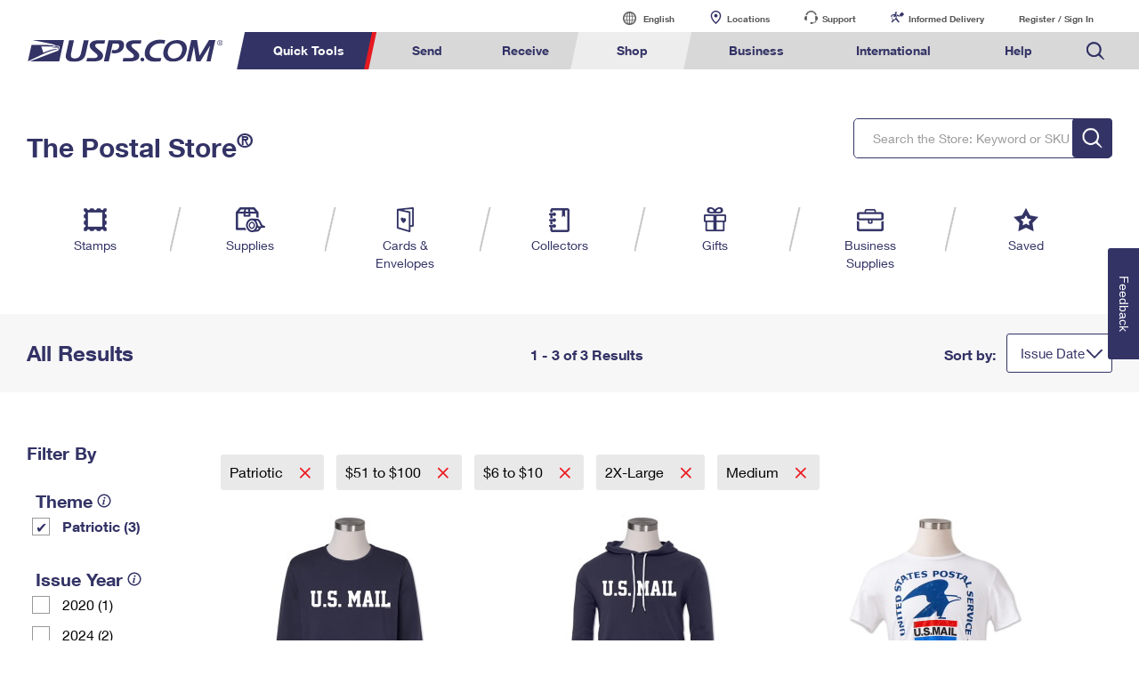

--- FILE ---
content_type: application/javascript
request_url: https://store.usps.com/v07g_N82uvCAJmEriXKkVOMpEAI/N9YcSr2fEYhrzSaiOJ/aRc-Ag/PghkC1k/gLSQB
body_size: 174089
content:
(function(){if(typeof Array.prototype.entries!=='function'){Object.defineProperty(Array.prototype,'entries',{value:function(){var index=0;const array=this;return {next:function(){if(index<array.length){return {value:[index,array[index++]],done:false};}else{return {done:true};}},[Symbol.iterator]:function(){return this;}};},writable:true,configurable:true});}}());(function(){VN();Xh1();OV1();var Nh=function CV(wS,Sv){'use strict';var RK=CV;switch(wS){case A4:{var wV=Sv[sb];var Mv=Sv[XN];TT.push(HB);if(UW(Mv,null)||bW(Mv,wV[WE()[cE(nR)].apply(null,[Pw,Cg])]))Mv=wV[WE()[cE(nR)].apply(null,[Pw,Cg])];for(var Xv=nR,XR=new (I[Ux()[wx(Fx)](OS,xj,Pw,QE)])(Mv);tB(Xv,Mv);Xv++)XR[Xv]=wV[Xv];var IK;return TT.pop(),IK=XR,IK;}break;case DD:{var Uj;TT.push(xh);return Uj=FC(dQ(LW()[kW(xw)].call(null,Uw,Pv,pE),I[WE()[cE(cg)](gW,Zg)][pj(typeof RR()[hw(sR)],gh('',[][[]]))?RR()[hw(kT)].apply(null,[NR,fV,FC(nR)]):RR()[hw(EP)].apply(null,[nw,pS,LS])][mR()[vR(QE)](fR,YB,dK,dx)][WE()[cE(EV)].call(null,LS,Jg)])||dQ(LW()[kW(xw)].apply(null,[Uw,FC(FC(nR)),pE]),I[WE()[cE(cg)].call(null,gW,Zg)][RR()[hw(EP)].call(null,nw,pS,hx)][mR()[vR(QE)].apply(null,[fR,YB,kQ,dx])][pj(typeof Rc()[Jh(tg)],gh([],[][[]]))?Rc()[Jh(fR)](EV,bB,bw):Rc()[Jh(fE)](Gc,nj,fE)])),TT.pop(),Uj;}break;case Z4:{TT.push(qW);try{var nv=TT.length;var vT=FC({});var dP=nR;var sv=I[Tw(typeof Rc()[Jh(IP)],gh('',[][[]]))?Rc()[Jh(Pw)].apply(null,[Qc,wP,AB]):Rc()[Jh(fR)](kR,PQ,QS)][Tw(typeof LW()[kW(kT)],gh('',[][[]]))?LW()[kW(Pv)].call(null,dK,nR,Dv):LW()[kW(Ch)](Ch,wB,xj)](I[pj(typeof sW()[vV(tg)],'undefined')?sW()[vV(GQ)].apply(null,[Mw,MB,FC(nR),fE]):sW()[vV(UJ)].apply(null,[sw,ET,Gc,NV])][LW()[kW(xw)].apply(null,[Uw,xw,dC])],Rc()[Jh(lv)](Pw,sw,Dg));if(sv){dP++;FC(FC(sv[BC()[rj(Oj)](Oj,VP,QB,Jc)]))&&bW(sv[BC()[rj(Oj)].call(null,Oj,VP,jB,Jc)][Tw(typeof vh()[Ag(wC)],'undefined')?vh()[Ag(Fx)](vx,lc,WP,xV,Zh):vh()[Ag(xV)].apply(null,[KW,FC(FC([])),kQ,MT,Rh])]()[pj(typeof Ux()[wx(nE)],'undefined')?Ux()[wx(jx)](lx,Zh,FC(FC({})),Rh):Ux()[wx(TS)](bh,LP,FC(FC({})),FC(FC(xw)))](RR()[hw(Dg)](MK,Ch,dK)),AJ(xw))&&dP++;}var DR=dP[vh()[Ag(Fx)].apply(null,[vx,JC,kR,xV,Zh])]();var zK;return TT.pop(),zK=DR,zK;}catch(mK){TT.splice(YP(nv,xw),Infinity,qW);var TB;return TB=WE()[cE(lW)].call(null,xR,tR),TT.pop(),TB;}TT.pop();}break;case Sb:{var Aj=Sv[sb];var jV=Sv[XN];TT.push(LS);if(UW(jV,null)||bW(jV,Aj[Tw(typeof WE()[cE(Ig)],gh([],[][[]]))?WE()[cE(nR)](Pw,FT):WE()[cE(xV)](gC,Jx)]))jV=Aj[WE()[cE(nR)](Pw,FT)];for(var AC=OC[tC],xv=new (I[Ux()[wx(Fx)](SC,xj,cg,FC(xw))])(jV);tB(AC,jV);AC++)xv[AC]=Aj[AC];var gj;return TT.pop(),gj=xv,gj;}break;case WF:{var OP=Sv[sb];TT.push(nR);if(pj([LW()[kW(AB)].apply(null,[IP,AR,NQ]),Rc()[Jh(qB)](FC(FC(nR)),fv,sQ),LW()[kW(gC)](GP,Vh,QC)][Ux()[wx(TS)](XQ,LP,FC(FC({})),QE)](OP[vh()[Ag(IP)](Wg,tC,fR,cg,gv)][Rc()[Jh(JS)].apply(null,[kQ,TE,Qj])]),AJ(xw))){TT.pop();return;}I[Tw(typeof Rc()[Jh(wC)],'undefined')?Rc()[Jh(gW)](FC(FC({})),rP,fx):Rc()[Jh(fR)].call(null,kQ,kj,Tc)](function(){TT.push(tC);var RQ=FC(XN);try{var qv=TT.length;var FB=FC({});if(FC(RQ)&&OP[vh()[Ag(IP)](LP,tC,Bj,cg,gv)]&&(OP[vh()[Ag(IP)].call(null,LP,qP,hx,cg,gv)][WE()[cE(xS)].apply(null,[Bv,Fv])](RR()[hw(fW)].call(null,rK,lv,xS))||OP[vh()[Ag(IP)](LP,IP,XC,cg,gv)][WE()[cE(xS)].call(null,Bv,Fv)](Ux()[wx(qK)](EW,CK,FC(FC({})),FC(FC([])))))){RQ=FC(FC(XN));}}catch(KB){TT.splice(YP(qv,xw),Infinity,tC);OP[vh()[Ag(IP)].apply(null,[LP,FC(xw),NC,cg,gv])][pj(typeof Ux()[wx(UJ)],'undefined')?Ux()[wx(jx)](RS,SK,hg,FC(FC({}))):Ux()[wx(CK)](hv,Ig,xR,lW)](new (I[RR()[hw(NK)](Gg,xw,FC(FC(xw)))])(Ux()[wx(sR)].apply(null,[Uc,QE,tW,TK]),wE(v9,[BC()[rj(Jv)].apply(null,[fR,MW,cg,JR]),FC(FC({})),Rc()[Jh(JR)](NC,fV,gW),FC(XN),Tw(typeof RR()[hw(JR)],'undefined')?RR()[hw(gW)](IV,CK,zc):RR()[hw(kT)](US,BS,Yg),FC(FC({}))])));}if(FC(RQ)&&pj(OP[Rc()[Jh(dh)].call(null,lv,Bw,dj)],Ux()[wx(Pv)](sw,fW,LS,FC(FC(nR))))){RQ=FC(FC(XN));}if(RQ){OP[vh()[Ag(IP)].apply(null,[LP,FC(FC({})),QE,cg,gv])][Ux()[wx(CK)](hv,Ig,GQ,pP)](new (I[RR()[hw(NK)].call(null,Gg,xw,Jv)])(pj(typeof Rc()[Jh(JR)],gh('',[][[]]))?Rc()[Jh(fR)].apply(null,[Ic,Tj,IS]):Rc()[Jh(FS)].call(null,FC(FC({})),JB,VC),wE(v9,[BC()[rj(Jv)](fR,MW,WS,JR),FC(sb),Tw(typeof Rc()[Jh(JS)],gh([],[][[]]))?Rc()[Jh(JR)].call(null,FC(FC({})),fV,gW):Rc()[Jh(fR)](CK,mE,ZR),FC(XN),RR()[hw(gW)](IV,CK,lS),FC(FC(XN))])));}TT.pop();},OC[tC]);TT.pop();}break;case JZ:{TT.push(jW);try{var ZE=TT.length;var wW=FC({});var Uv=new (I[pj(typeof WE()[cE(cg)],'undefined')?WE()[cE(xV)].call(null,zV,GR):WE()[cE(cg)].call(null,gW,lK)][RR()[hw(EP)].apply(null,[xQ,pS,Oc])][mR()[vR(QE)](fR,YB,Vh,pC)][pj(typeof WE()[cE(VE)],gh([],[][[]]))?WE()[cE(xV)](kV,lC):WE()[cE(EV)].call(null,LS,Sj)])();var KP=new (I[WE()[cE(cg)](gW,lK)][RR()[hw(EP)].call(null,xQ,pS,Gc)][mR()[vR(QE)].call(null,fR,YB,kR,pC)][Rc()[Jh(fE)](xj,DT,fE)])();var Yj;return TT.pop(),Yj=FC([]),Yj;}catch(ZC){TT.splice(YP(ZE,xw),Infinity,jW);var EC;return EC=pj(ZC[Tw(typeof LW()[kW(jT)],gh([],[][[]]))?LW()[kW(Jx)](tg,NV,XV):LW()[kW(Ch)](Eg,Pv,Yw)][CQ()[Mg(nR)](Ch,kQ,Pw,SR,SK)],Rc()[Jh(RT)].call(null,BQ,GK,QE)),TT.pop(),EC;}TT.pop();}break;case Hb:{var UC=Sv[sb];TT.push(Hh);if(I[Ux()[wx(Fx)](Sg,xj,FC(FC(xw)),FC(FC(xw)))][LW()[kW(EP)](qP,dK,xx)](UC)){var xK;return TT.pop(),xK=UC,xK;}TT.pop();}break;case J1:{var XS={};TT.push(fR);var KV={};try{var ww=TT.length;var kg=FC(XN);var KC=new (I[LW()[kW(XB)](Jx,WP,wC)])(nR,nR)[WE()[cE(sQ)](CK,Og)](ZP()[HC(GQ)](GS,UK,Pw,jT));var Sw=KC[Rc()[Jh(bx)].apply(null,[Bp,LM,Ch])](RR()[hw(bx)](Mk,jT,EV));var NI=KC[RR()[hw(kQ)].apply(null,[Qd,EP,FC(FC(xw))])](Sw[Tw(typeof Rc()[Jh(Pn)],'undefined')?Rc()[Jh(kQ)].apply(null,[Bj,Rn,Bp]):Rc()[Jh(fR)].call(null,hg,w3,Md)]);var Wk=KC[RR()[hw(kQ)](Qd,EP,Bj)](Sw[pj(typeof Ux()[wx(BQ)],gh([],[][[]]))?Ux()[wx(jx)](Ys,B3,FC(FC([])),FC([])):Ux()[wx(xd)](TH,Uw,FC({}),FC(nR))]);XS=wE(v9,[Ux()[wx(bx)](UT,kj,kR,RT),NI,Tw(typeof WE()[cE(CK)],'undefined')?WE()[cE(LS)](wB,TI):WE()[cE(xV)](OM,vr),Wk]);var At=new (I[LW()[kW(XB)](Jx,Y5,wC)])(nR,OC[tC])[Tw(typeof WE()[cE(Jp)],gh([],[][[]]))?WE()[cE(sQ)](CK,Og):WE()[cE(xV)].apply(null,[L8,lM])](WE()[cE(bx)](Oc,pS));var hz=At[Rc()[Jh(bx)].call(null,AB,LM,Ch)](RR()[hw(bx)].call(null,Mk,jT,Dg));var Is=At[RR()[hw(kQ)].call(null,Qd,EP,IP)](hz[Tw(typeof Rc()[Jh(cg)],'undefined')?Rc()[Jh(kQ)].call(null,LS,Rn,Bp):Rc()[Jh(fR)](FC({}),xn,Vs)]);var NL=At[RR()[hw(kQ)](Qd,EP,sQ)](hz[Tw(typeof Ux()[wx(kQ)],gh([],[][[]]))?Ux()[wx(xd)].call(null,TH,Uw,fR,LS):Ux()[wx(jx)](Fx,g3,J2,FC([]))]);KV=wE(v9,[Rc()[Jh(gC)].call(null,sR,YL,Al),Is,pj(typeof sW()[vV(hg)],gh([],[][[]]))?sW()[vV(GQ)].apply(null,[Uc,NQ,LS,FC(FC(xw))]):sW()[vV(xd)](d5,JS,jT,dj),NL]);}finally{TT.splice(YP(ww,xw),Infinity,fR);var V2;return V2=wE(v9,[Tw(typeof Rc()[Jh(WP)],'undefined')?Rc()[Jh(fW)](CK,lM,qK):Rc()[Jh(fR)](sQ,g5,pp),XS[Ux()[wx(bx)](UT,kj,GQ,Bp)]||null,Ux()[wx(qP)](IV,ET,tC,xj),XS[WE()[cE(LS)](wB,TI)]||null,sW()[vV(J2)].call(null,GP,sH,TK,Mw),KV[Rc()[Jh(gC)].call(null,xd,YL,Al)]||null,Ux()[wx(pP)](zT,fx,Oc,jr),KV[sW()[vV(xd)](d5,JS,FC(FC(nR)),Uw)]||null]),TT.pop(),V2;}TT.pop();}break;case pN:{var Nr=Sv[sb];TT.push(gd);var Xz;return Xz=I[Rc()[Jh(Pw)].call(null,bt,DP,AB)][LW()[kW(Pv)].call(null,dK,Jx,mM)](I[WE()[cE(tg)](Ic,Gt)][LW()[kW(pS)].apply(null,[xw,kQ,Nt])],Nr),TT.pop(),Xz;}break;case Nq:{TT.push(q2);var cM=WE()[cE(lW)].apply(null,[xR,X2]);if(I[WE()[cE(tg)](Ic,Zv)]&&I[WE()[cE(tg)](Ic,Zv)][mR()[vR(Bp)](fR,sR,Bj,WH)]&&I[WE()[cE(tg)](Ic,Zv)][mR()[vR(Bp)].apply(null,[fR,sR,zV,WH])][LW()[kW(Dg)].call(null,g6,pP,hV)]){var gM=I[WE()[cE(tg)].call(null,Ic,Zv)][pj(typeof mR()[vR(jx)],gh([],[][[]]))?mR()[vR(Jx)](Gk,Ch,Jp,rt):mR()[vR(Bp)](fR,sR,Ic,WH)][LW()[kW(Dg)](g6,x2,hV)];try{var bl=TT.length;var pk=FC(XN);var lL=I[RR()[hw(cg)](lV,sH,jB)][UL()[Qp(RT)].call(null,Lt,BQ,Pw,Qs)](Ws(I[RR()[hw(cg)](lV,sH,WS)][RR()[hw(x2)](lw,Oc,RT)](),OC[XC]))[vh()[Ag(Fx)](cI,FC(nR),GQ,xV,Zh)]();I[WE()[cE(tg)](Ic,Zv)][mR()[vR(Bp)].apply(null,[fR,sR,Pn,WH])][LW()[kW(Dg)](g6,sR,hV)]=lL;var m8=pj(I[WE()[cE(tg)].call(null,Ic,Zv)][mR()[vR(Bp)](fR,sR,TK,WH)][LW()[kW(Dg)](g6,FC(nR),hV)],lL);var En=m8?Tw(typeof RR()[hw(jT)],gh('',[][[]]))?RR()[hw(Oj)].call(null,kx,SK,kQ):RR()[hw(kT)].call(null,HL,xj,Vh):Tw(typeof RR()[hw(ZM)],gh('',[][[]]))?RR()[hw(Jx)].call(null,L4,np,GQ):RR()[hw(kT)].call(null,Jz,Yw,bt);I[WE()[cE(tg)](Ic,Zv)][mR()[vR(Bp)](fR,sR,GQ,WH)][LW()[kW(Dg)].apply(null,[g6,FC(nR),hV])]=gM;var Js;return TT.pop(),Js=En,Js;}catch(S2){TT.splice(YP(bl,xw),Infinity,q2);if(Tw(I[pj(typeof WE()[cE(VE)],gh('',[][[]]))?WE()[cE(xV)].apply(null,[w5,Az]):WE()[cE(tg)].apply(null,[Ic,Zv])][pj(typeof mR()[vR(Jx)],gh([],[][[]]))?mR()[vR(Jx)].apply(null,[mM,Bz,J2,Pd]):mR()[vR(Bp)](fR,sR,jT,WH)][LW()[kW(Dg)](g6,kQ,hV)],gM)){I[WE()[cE(tg)](Ic,Zv)][mR()[vR(Bp)](fR,sR,UJ,WH)][LW()[kW(Dg)](g6,lW,hV)]=gM;}var Or;return TT.pop(),Or=cM,Or;}}else{var jM;return TT.pop(),jM=cM,jM;}TT.pop();}break;case zm:{TT.push(tp);if(I[WE()[cE(cg)](gW,w5)][RR()[hw(sR)](v3,Kt,nR)]){if(I[pj(typeof Rc()[Jh(bt)],gh([],[][[]]))?Rc()[Jh(fR)](FC([]),Es,qz):Rc()[Jh(Pw)].call(null,nR,zh,AB)][LW()[kW(Pv)](dK,tC,xs)](I[WE()[cE(cg)](gW,w5)][pj(typeof RR()[hw(EV)],gh([],[][[]]))?RR()[hw(kT)](ct,Bw,Oj):RR()[hw(sR)].apply(null,[v3,Kt,Cn])][LW()[kW(xw)](Uw,FC(nR),qd)],ZP()[HC(RT)](Kt,fL,fR,pS))){var W5;return W5=RR()[hw(Oj)].call(null,lz,SK,FC(FC({}))),TT.pop(),W5;}var fk;return fk=sW()[vV(NC)](t8,kR,WP,sR),TT.pop(),fk;}var Vr;return Vr=Tw(typeof WE()[cE(VC)],'undefined')?WE()[cE(lW)].apply(null,[xR,Md]):WE()[cE(xV)](vp,Q5),TT.pop(),Vr;}break;case Ym:{TT.push(Mz);var MM=WE()[cE(lW)].call(null,xR,Bs);try{var bs=TT.length;var vn=FC(XN);if(I[WE()[cE(tg)].apply(null,[Ic,zQ])][pj(typeof mR()[vR(xw)],gh(Rc()[Jh(xw)](Gc,b9,QL),[][[]]))?mR()[vR(Jx)](kl,EI,IP,Kl):mR()[vR(Bp)](fR,sR,lc,N3)]&&I[WE()[cE(tg)](Ic,zQ)][mR()[vR(Bp)].call(null,fR,sR,Dg,N3)][jD[pj(typeof LW()[kW(GP)],'undefined')?LW()[kW(Ch)](t5,nR,Bp):LW()[kW(xR)](kj,qK,Wp)]()]){var Ls=pj(I[WE()[cE(tg)](Ic,zQ)][mR()[vR(Bp)](fR,sR,Cn,N3)][sW()[vV(TS)].call(null,V8,Pw,ZM,BQ)](jD[Tw(typeof Rc()[Jh(NV)],'undefined')?Rc()[Jh(zV)](RT,Cd,XC):Rc()[Jh(fR)](FC(FC(xw)),Yk,Tk)]()),I[WE()[cE(tg)](Ic,zQ)][mR()[vR(Bp)](fR,sR,kR,N3)][nR]);var P8=Ls?RR()[hw(Oj)](nL,SK,xw):RR()[hw(Jx)](dW,np,Fx);var Bl;return TT.pop(),Bl=P8,Bl;}else{var Hl;return TT.pop(),Hl=MM,Hl;}}catch(v8){TT.splice(YP(bs,xw),Infinity,Mz);var C8;return TT.pop(),C8=MM,C8;}TT.pop();}break;case Eb:{var bz=Sv[sb];TT.push(O5);if(I[Ux()[wx(Fx)](rc,xj,hg,GQ)][LW()[kW(EP)](qP,sR,Nz)](bz)){var R8;return TT.pop(),R8=bz,R8;}TT.pop();}break;case jO:{TT.push(D8);if(FC(dQ(Tw(typeof vh()[Ag(GQ)],gh([],[][[]]))?vh()[Ag(lS)].call(null,zn,FC(FC([])),TS,kT,kT):vh()[Ag(xV)].apply(null,[Q5,WP,CK,l6,N6]),I[WE()[cE(tg)](Ic,Iv)]))){var Cp;return TT.pop(),Cp=null,Cp;}var jI=I[Tw(typeof WE()[cE(Pv)],'undefined')?WE()[cE(tg)](Ic,Iv):WE()[cE(xV)](s2,tL)][vh()[Ag(lS)](zn,xd,AB,kT,kT)];var kM=jI[mR()[vR(lS)](Fx,Rh,Ic,G3)];var DH=jI[Rc()[Jh(Dg)].call(null,Ud,qW,OH)];var bL=jI[RR()[hw(IP)](lK,Ic,zV)];var c8;return c8=[kM,pj(DH,nR)?OC[tC]:bW(DH,nR)?AJ(xw):AJ(Jx),bL||vh()[Ag(N6)].call(null,RM,lS,xR,Ch,p2)],TT.pop(),c8;}break;case S7:{var SI=Sv[sb];return SI;}break;case N4:{TT.push(Ss);throw new (I[Rc()[Jh(RT)](FC(xw),xP,QE)])(CQ()[Mg(lS)](g5,AR,FC(FC(nR)),Tp,O8));}break;case N9:{TT.push(Ck);var r3=dQ(pj(typeof Rc()[Jh(NC)],gh([],[][[]]))?Rc()[Jh(fR)](FC(xw),W6,p8):Rc()[Jh(F8)].apply(null,[FC(FC({})),gd,g5]),I[WE()[cE(cg)](gW,Q5)])||bW(I[WE()[cE(tg)].apply(null,[Ic,wn])][Rc()[Jh(WS)](AB,H2,vs)],nR)||bW(I[WE()[cE(tg)](Ic,wn)][LW()[kW(zV)](jH,FC([]),qs)],OC[tC]);var lH=I[WE()[cE(cg)](gW,Q5)][pj(typeof LW()[kW(Qc)],'undefined')?LW()[kW(Ch)](Y2,ET,sz):LW()[kW(lv)].apply(null,[qB,jr,tH])](BC()[rj(lS)].call(null,RT,Cn,fE,z5))[pj(typeof WE()[cE(tC)],gh('',[][[]]))?WE()[cE(xV)](Rp,Zd):WE()[cE(xS)](Bv,n2)];var rT=I[WE()[cE(cg)](gW,Q5)][LW()[kW(lv)].call(null,qB,tg,tH)](pj(typeof RR()[hw(Pn)],gh([],[][[]]))?RR()[hw(kT)](lk,G2,Cn):RR()[hw(zV)].apply(null,[Dr,UJ,FC(FC(xw))]))[WE()[cE(xS)](Bv,n2)];var qk=I[WE()[cE(cg)](gW,Q5)][LW()[kW(lv)](qB,GQ,tH)](WE()[cE(hx)](kT,lh))[WE()[cE(xS)](Bv,n2)];var A3;return A3=(Tw(typeof Rc()[Jh(x2)],gh('',[][[]]))?Rc()[Jh(xw)](fR,vt,QL):Rc()[Jh(fR)](Qc,Hz,mt))[RR()[hw(wB)](nH,WS,TS)](r3?RR()[hw(Oj)](KW,SK,Pw):RR()[hw(Jx)](GH,np,dj),sW()[vV(pS)](C2,E3,tg,xS))[RR()[hw(wB)].apply(null,[nH,WS,Bj])](lH?RR()[hw(Oj)](KW,SK,Cn):RR()[hw(Jx)].call(null,GH,np,lW),sW()[vV(pS)](C2,E3,JC,Pn))[Tw(typeof RR()[hw(Pn)],gh('',[][[]]))?RR()[hw(wB)].call(null,nH,WS,Gc):RR()[hw(kT)].apply(null,[qW,tk,Bp])](rT?RR()[hw(Oj)](KW,SK,pS):Tw(typeof RR()[hw(hg)],gh([],[][[]]))?RR()[hw(Jx)](GH,np,Mw):RR()[hw(kT)](tt,Mn,Bj),sW()[vV(pS)](C2,E3,FC(FC({})),Pv))[RR()[hw(wB)](nH,WS,FC(xw))](qk?RR()[hw(Oj)](KW,SK,fR):RR()[hw(Jx)](GH,np,CK)),TT.pop(),A3;}break;case pb:{TT.push(Qs);var bn=WE()[cE(lW)](xR,cC);try{var z8=TT.length;var pT=FC({});bn=Tw(typeof I[vh()[Ag(Qc)](g3,qP,lv,jx,wp)],Tw(typeof sW()[vV(N6)],gh('',[][[]]))?sW()[vV(Oj)](dk,K8,QB,lv):sW()[vV(GQ)](Gd,AL,TS,Uw))?RR()[hw(Oj)](zv,SK,kT):RR()[hw(Jx)].apply(null,[YE,np,EV]);}catch(jk){TT.splice(YP(z8,xw),Infinity,Qs);bn=sW()[vV(Fx)].apply(null,[CH,NC,lc,jB]);}var ld;return TT.pop(),ld=bn,ld;}break;case dD:{TT.push(fl);try{var gL=TT.length;var gs=FC(FC(sb));var lI=nR;var zs=I[pj(typeof Rc()[Jh(NC)],'undefined')?Rc()[Jh(fR)](sQ,Lt,Gd):Rc()[Jh(Pw)](Yg,Cc,AB)][LW()[kW(Pv)].call(null,dK,NV,DP)](I[pj(typeof Ux()[wx(JC)],'undefined')?Ux()[wx(jx)].call(null,E6,xz,Vh,Bv):Ux()[wx(cg)].call(null,rw,GP,FC(FC([])),pP)],LW()[kW(LS)].call(null,jz,AR,Rv));if(zs){lI++;if(zs[LW()[kW(zc)](F8,RT,gS)]){zs=zs[LW()[kW(zc)](F8,zV,gS)];lI+=gh(mL(zs[pj(typeof WE()[cE(xd)],gh([],[][[]]))?WE()[cE(xV)].apply(null,[k5,nH]):WE()[cE(nR)].apply(null,[Pw,BB])]&&pj(zs[WE()[cE(nR)].apply(null,[Pw,BB])],xw),xw),mL(zs[CQ()[Mg(nR)](Ch,jB,Uw,BG,SK)]&&pj(zs[CQ()[Mg(nR)].call(null,Ch,QE,x2,BG,SK)],LW()[kW(LS)](jz,Bv,Rv)),Jx));}}var l2;return l2=lI[vh()[Ag(Fx)](UR,Pv,pS,xV,Zh)](),TT.pop(),l2;}catch(vk){TT.splice(YP(gL,xw),Infinity,fl);var J6;return J6=WE()[cE(lW)].apply(null,[xR,qD]),TT.pop(),J6;}TT.pop();}break;case Gf:{TT.push(Vk);var ft=function(Nr){return CV.apply(this,[pN,arguments]);};var Gl=[mR()[vR(Bp)].call(null,fR,sR,Bj,Yw),WE()[cE(AB)](K8,AQ)];var SM=Gl[ZP()[HC(Bp)](jr,HL,Oj,kT)](function(c2){var U3=ft(c2);TT.push(q5);if(FC(FC(U3))&&FC(FC(U3[BC()[rj(Oj)](Oj,VP,JC,G8)]))&&FC(FC(U3[BC()[rj(Oj)].call(null,Oj,VP,Qc,G8)][vh()[Ag(Fx)](F2,bt,QB,xV,Zh)]))){U3=U3[BC()[rj(Oj)].apply(null,[Oj,VP,xd,G8])][vh()[Ag(Fx)](F2,TK,Bp,xV,Zh)]();var XH=gh(pj(U3[Ux()[wx(TS)].call(null,Rj,LP,CK,jB)](vh()[Ag(NV)].apply(null,[ml,hg,lc,zc,pL])),AJ(xw)),mL(I[Rc()[Jh(Mw)](jB,rV,tp)](bW(U3[Ux()[wx(TS)].call(null,Rj,LP,xR,FC([]))](Tw(typeof sW()[vV(hg)],'undefined')?sW()[vV(lS)](hK,EV,Jv,FC(FC({}))):sW()[vV(GQ)](kn,Ts,Ud,GP)),AJ(xw))),xw));var k3;return TT.pop(),k3=XH,k3;}else{var Yp;return Yp=WE()[cE(lW)](xR,YV),TT.pop(),Yp;}TT.pop();});var tn;return tn=SM[pj(typeof UL()[Qp(ET)],'undefined')?UL()[Qp(Pw)](Jr,RT,Un,Qd):UL()[Qp(fR)](x2,NV,Ch,EI)](Rc()[Jh(xw)](GQ,Lw,QL)),TT.pop(),tn;}break;case zb:{var Bd=Sv[sb];TT.push(g2);var vd;return vd=I[Tw(typeof Rc()[Jh(Bj)],gh([],[][[]]))?Rc()[Jh(Pw)](Ch,QV,AB):Rc()[Jh(fR)].call(null,WP,X6,Gs)][Ux()[wx(pS)](Gn,Jx,Y5,FC(xw))](Bd)[ZP()[HC(Bp)](jr,L2,Oj,Fx)](function(Kk){return Bd[Kk];})[nR],TT.pop(),vd;}break;case GF:{TT.push(jr);if(FC(I[WE()[cE(cg)](gW,VC)][LW()[kW(jT)](Gc,xw,lz)])){var Dn=pj(typeof I[WE()[cE(cg)](gW,VC)][BC()[rj(wC)].call(null,zc,Qj,VE,NQ)],sW()[vV(Oj)](II,K8,FC(FC([])),Jv))?pj(typeof RR()[hw(Y5)],gh('',[][[]]))?RR()[hw(kT)].call(null,tt,dz,Ud):RR()[hw(Oj)](qt,SK,GQ):sW()[vV(NC)].call(null,xL,kR,LS,Jx);var H5;return TT.pop(),H5=Dn,H5;}var Qz;return Qz=WE()[cE(lW)](xR,rM),TT.pop(),Qz;}break;case rD:{var x6=Sv[sb];var Tl=Sv[XN];TT.push(Ks);var Zz=UW(null,x6)?null:n6(sW()[vV(Oj)](WQ,K8,VE,qP),typeof I[BC()[rj(Ch)].call(null,cg,EP,Bp,PM)])&&x6[I[BC()[rj(Ch)](cg,EP,pS,PM)][BC()[rj(jx)](xV,QL,fE,Q8)]]||x6[Ux()[wx(XC)](Gt,pS,FC(xw),xd)];if(n6(null,Zz)){var MH,XL,Sk,kp,Uk=[],cs=FC(nR),Ap=FC(xw);try{var PL=TT.length;var Zs=FC(FC(sb));if(Sk=(Zz=Zz.call(x6))[LW()[kW(lc)].apply(null,[QM,Jx,QW])],pj(nR,Tl)){if(Tw(I[Rc()[Jh(Pw)].call(null,AB,VW,AB)](Zz),Zz)){Zs=FC(FC({}));return;}cs=FC(xw);}else for(;FC(cs=(MH=Sk.call(Zz))[mR()[vR(VE)].apply(null,[Ch,Ul,ZM,UM])])&&(Uk[sW()[vV(xw)](cV,VE,Y5,FC(FC({})))](MH[Tw(typeof LW()[kW(fx)],gh([],[][[]]))?LW()[kW(zc)](F8,kR,mw):LW()[kW(Ch)](WH,QB,Gn)]),Tw(Uk[Tw(typeof WE()[cE(nE)],gh([],[][[]]))?WE()[cE(nR)](Pw,qC):WE()[cE(xV)](sM,z6)],Tl));cs=FC(nR));}catch(Jt){Ap=FC(nR),XL=Jt;}finally{TT.splice(YP(PL,xw),Infinity,Ks);try{var Mt=TT.length;var ss=FC(FC(sb));if(FC(cs)&&n6(null,Zz[sW()[vV(lS)](TV,EV,UJ,tC)])&&(kp=Zz[sW()[vV(lS)](TV,EV,xj,xS)](),Tw(I[Rc()[Jh(Pw)](TK,VW,AB)](kp),kp))){ss=FC(FC({}));return;}}finally{TT.splice(YP(Mt,xw),Infinity,Ks);if(ss){TT.pop();}if(Ap)throw XL;}if(Zs){TT.pop();}}var Kr;return TT.pop(),Kr=Uk,Kr;}TT.pop();}break;case E4:{TT.push(q3);throw new (I[Rc()[Jh(RT)](TS,IE,QE)])(CQ()[Mg(lS)](g5,TK,Ig,B5,O8));}break;case R9:{TT.push(Ht);var Op=Tw(typeof WE()[cE(Ch)],gh('',[][[]]))?WE()[cE(lW)](xR,Pk):WE()[cE(xV)].call(null,Qj,M8);try{var f2=TT.length;var B2=FC({});Op=I[Ux()[wx(JS)](Mp,K8,FC(FC({})),kT)][LW()[kW(xw)].call(null,Uw,Yg,ls)][Tw(typeof Rc()[Jh(ZM)],'undefined')?Rc()[Jh(Fx)].call(null,Jv,B8,kj):Rc()[Jh(fR)](FC(xw),L6,jp)](RR()[hw(jT)](fK,Fx,jT))?Tw(typeof RR()[hw(Ig)],gh([],[][[]]))?RR()[hw(Oj)](b5,SK,ZM):RR()[hw(kT)].call(null,gd,Sp,xS):RR()[hw(Jx)].call(null,ZV,np,Ud);}catch(G6){TT.splice(YP(f2,xw),Infinity,Ht);Op=sW()[vV(Fx)](FT,NC,Jp,J2);}var n5;return TT.pop(),n5=Op,n5;}break;case J:{TT.push(dx);var BM=WE()[cE(lW)](xR,OI);try{var Wz=TT.length;var EM=FC([]);BM=Tw(typeof I[ZP()[HC(zc)].call(null,NQ,gH,VE,kT)],sW()[vV(Oj)](nM,K8,Yg,Jv))?RR()[hw(Oj)](fI,SK,NC):RR()[hw(Jx)](nS,np,FC(nR));}catch(jL){TT.splice(YP(Wz,xw),Infinity,dx);BM=pj(typeof sW()[vV(fR)],'undefined')?sW()[vV(GQ)].call(null,Ln,Xt,FC(FC({})),FC(FC(xw))):sW()[vV(Fx)](T8,NC,Fx,Pv);}var ps;return TT.pop(),ps=BM,ps;}break;case dZ:{TT.push(S3);var IT=Ux()[wx(tC)].call(null,Lh,tg,FC({}),lS);var gz=FC({});try{var M6=TT.length;var V6=FC({});var Rs=OC[tC];try{var MI=I[Ux()[wx(hx)](Xg,Bj,xV,FC(FC(xw)))][LW()[kW(xw)](Uw,jx,fg)][vh()[Ag(Fx)].apply(null,[rB,xR,ZM,xV,Zh])];I[Rc()[Jh(Pw)](xj,Ug,AB)][Ux()[wx(Bp)].call(null,OQ,Tn,FC(xw),NV)](MI)[vh()[Ag(Fx)].apply(null,[rB,FC({}),jx,xV,Zh])]();}catch(fz){TT.splice(YP(M6,xw),Infinity,S3);if(fz[Tw(typeof WE()[cE(NC)],gh([],[][[]]))?WE()[cE(dK)](Uw,QP):WE()[cE(xV)].call(null,fp,CM)]&&pj(typeof fz[WE()[cE(dK)](Uw,QP)],Tw(typeof sW()[vV(xd)],gh([],[][[]]))?sW()[vV(Pw)](hT,xR,sQ,FC(FC(xw))):sW()[vV(GQ)](Oz,Cn,fR,dK))){fz[WE()[cE(dK)].apply(null,[Uw,QP])][Rc()[Jh(Bp)].call(null,hg,b9,E3)](Tw(typeof WE()[cE(Fx)],gh([],[][[]]))?WE()[cE(Tn)](lv,EQ):WE()[cE(xV)](Xk,K3))[WE()[cE(Ic)](Qj,tP)](function(jn){TT.push(n3);if(jn[Ux()[wx(xS)].call(null,Sj,jT,FC(xw),Fx)](vh()[Ag(Ic)].apply(null,[Dk,qK,zV,QE,TM]))){gz=FC(FC(XN));}if(jn[Ux()[wx(xS)].apply(null,[Sj,jT,zc,kT])](sW()[vV(Ig)](Rj,sR,RT,ZM))){Rs++;}TT.pop();});}}IT=pj(Rs,OC[Pn])||gz?RR()[hw(Oj)].call(null,OW,SK,GQ):RR()[hw(Jx)](SQ,np,FC([]));}catch(c5){TT.splice(YP(M6,xw),Infinity,S3);IT=sW()[vV(Fx)].call(null,Nc,NC,xw,wB);}var l3;return TT.pop(),l3=IT,l3;}break;case WG:{var w2=Sv[sb];var ll=Sv[XN];TT.push(Eg);var V5=UW(null,w2)?null:n6(sW()[vV(Oj)].call(null,sl,K8,AB,Pv),typeof I[BC()[rj(Ch)](cg,EP,jx,Og)])&&w2[I[BC()[rj(Ch)].apply(null,[cg,EP,Ic,Og])][BC()[rj(jx)](xV,QL,xw,Zg)]]||w2[Ux()[wx(XC)].call(null,Fl,pS,FC(FC(xw)),fE)];if(n6(null,V5)){var sI,RL,B6,Dl,cH=[],A5=FC(nR),Kz=FC(OC[xw]);try{var O3=TT.length;var zp=FC(FC(sb));if(B6=(V5=V5.call(w2))[Tw(typeof LW()[kW(Oc)],'undefined')?LW()[kW(lc)].apply(null,[QM,AR,nz]):LW()[kW(Ch)](pt,AB,KI)],pj(nR,ll)){if(Tw(I[Rc()[Jh(Pw)](nE,ZB,AB)](V5),V5)){zp=FC(FC([]));return;}A5=FC(OC[xw]);}else for(;FC(A5=(sI=B6.call(V5))[mR()[vR(VE)](Ch,Ul,tg,rs)])&&(cH[Tw(typeof sW()[vV(N6)],'undefined')?sW()[vV(xw)](rH,VE,fR,jB):sW()[vV(GQ)](Yd,v3,xw,E3)](sI[LW()[kW(zc)].call(null,F8,Bp,Lp)]),Tw(cH[WE()[cE(nR)](Pw,k2)],ll));A5=FC(OC[tC]));}catch(Jl){Kz=FC(nR),RL=Jl;}finally{TT.splice(YP(O3,xw),Infinity,Eg);try{var DL=TT.length;var Yt=FC({});if(FC(A5)&&n6(null,V5[pj(typeof sW()[vV(QB)],gh([],[][[]]))?sW()[vV(GQ)](tL,Ul,Gc,Bv):sW()[vV(lS)](Hn,EV,xj,JC)])&&(Dl=V5[sW()[vV(lS)](Hn,EV,E3,Fx)](),Tw(I[Rc()[Jh(Pw)](lv,ZB,AB)](Dl),Dl))){Yt=FC(FC({}));return;}}finally{TT.splice(YP(DL,xw),Infinity,Eg);if(Yt){TT.pop();}if(Kz)throw RL;}if(zp){TT.pop();}}var H6;return TT.pop(),H6=cH,H6;}TT.pop();}break;}};var br=function(){return S8.apply(this,[fJ,arguments]);};var kt=function(v5){var Zt=v5[0]-v5[1];var zd=v5[2]-v5[3];var Nd=v5[4]-v5[5];var jd=I["Math"]["sqrt"](Zt*Zt+zd*zd+Nd*Nd);return I["Math"]["floor"](jd);};var IM=function AT(zH,S5){var b6=AT;while(zH!=j9){switch(zH){case EO:{zH=rq;var Qt=gh([],[]);F3=YP(Yn,TT[YP(TT.length,xw)]);}break;case NF:{zH=H9;var It=gh([],[]);var l5=Q6[ZH];}break;case AF:{zH=j9;while(tB(Bn,Ep[E8[nR]])){CQ()[Ep[Bn]]=FC(YP(Bn,kT))?function(){cl=[];AT.call(this,XX,[Ep]);return '';}:function(){var fd=Ep[Bn];var JL=CQ()[fd];return function(Ip,RH,hp,L5,q8){if(pj(arguments.length,nR)){return JL;}var Ns=AT(Jm,[Ip,WP,cg,L5,q8]);CQ()[fd]=function(){return Ns;};return Ns;};}();++Bn;}}break;case Q7:{return hr;}break;case jJ:{var Tt=nR;zH-=Af;while(tB(Tt,c3.length)){var H8=Xp(c3,Tt);var zM=Xp(j5.MX,X5++);Bk+=S8(bZ,[vM(T5(vM(H8,zM)),wr(H8,zM))]);Tt++;}}break;case lD:{zH=j9;return QI;}break;case mY:{zH=j9;return Dd(s7,[It]);}break;case GY:{while(bW(J8,nR)){if(Tw(rz[kH[Jx]],I[kH[xw]])&&Sd(rz,dT[kH[nR]])){if(UW(dT,wk)){QI+=S8(bZ,[k8]);}return QI;}if(pj(rz[kH[Jx]],I[kH[xw]])){var L3=N2[dT[rz[nR]][nR]];var sp=AT(vF,[J8,rz[xw],L3,gh(k8,TT[YP(TT.length,xw)])]);QI+=sp;rz=rz[nR];J8-=wE(fJ,[sp]);}else if(pj(dT[rz][kH[Jx]],I[kH[xw]])){var L3=N2[dT[rz][nR]];var sp=AT(vF,[J8,nR,L3,gh(k8,TT[YP(TT.length,xw)])]);QI+=sp;J8-=wE(fJ,[sp]);}else{QI+=S8(bZ,[k8]);k8+=dT[rz];--J8;};++rz;}zH-=R7;}break;case Mm:{zH-=vN;return AT(q,[K2]);}break;case h9:{return Bk;}break;case MO:{zH=tZ;for(var Lz=nR;tB(Lz,I8.length);Lz++){var Xd=Xp(I8,Lz);var HM=Xp(wH.pO,Dp++);Rt+=S8(bZ,[wr(vM(T5(Xd),HM),vM(T5(HM),Xd))]);}}break;case tZ:{return Rt;}break;case H9:{for(var AI=YP(l5.length,xw);Sd(AI,nR);AI--){var Cr=Xs(YP(gh(AI,bp),TT[YP(TT.length,xw)]),rk.length);var fH=Xp(l5,AI);var ck=Xp(rk,Cr);It+=S8(bZ,[vM(wr(T5(fH),T5(ck)),wr(fH,ck))]);}zH-=L9;}break;case wD:{var Vt=gh([],[]);UI=YP(Ek,TT[YP(TT.length,xw)]);zH=C1;}break;case If:{var bp=S5[sb];var ZH=S5[XN];var mr=S5[V9];zH=NF;var rk=Q6[Qn];}break;case Oq:{zH-=bX;for(var kk=nR;tB(kk,X3.length);++kk){sW()[X3[kk]]=FC(YP(kk,GQ))?function(){return wE.apply(this,[zm,arguments]);}:function(){var v6=X3[kk];return function(n8,R2,dL,nd){var YM=wH.apply(null,[n8,R2,Bp,VC]);sW()[v6]=function(){return YM;};return YM;};}();}}break;case RY:{zH-=nD;while(Sd(dp,nR)){var SL=Xs(YP(gh(dp,s6),TT[YP(TT.length,xw)]),Z5.length);var xl=Xp(kz,dp);var Wd=Xp(Z5,SL);K2+=S8(bZ,[wr(vM(T5(xl),Wd),vM(T5(Wd),xl))]);dp--;}}break;case AX:{return vL;}break;case RX:{while(tB(Yr,T3[Ed[nR]])){vh()[T3[Yr]]=FC(YP(Yr,xV))?function(){lT=[];AT.call(this,pN,[T3]);return '';}:function(){var Kp=T3[Yr];var As=vh()[Kp];return function(j3,hs,xI,K6,qI){if(pj(arguments.length,nR)){return As;}var Nl=S8.apply(null,[r1,[j3,F8,dj,K6,qI]]);vh()[Kp]=function(){return Nl;};return Nl;};}();++Yr;}zH=j9;}break;case bF:{return [QE,AJ(Fx),xV,AJ(Pw),AJ(Jx),zc,AJ(qK),pS,jr,tC,AJ(tC),Fx,AJ(zc),IP,AJ(Pw),Oj,AJ(ET),[nR],[nR],AJ(wB),GQ,AJ(E3),hg,AJ(Oj),Pw,AJ(Pw),Pw,Pw,AJ(tC),AJ(jx),AJ(xR),wC,RT,AJ(Oj),xV,AJ(Ch),AJ(wB),Fx,Oc,nR,AJ(Ch),AJ(fR),AJ(ET),zc,lS,AJ(Bj),Bp,wB,nR,[xw],xw,nR,AJ(xw),AJ(Jx),zc,AJ(jx),Fx,AJ(zc),AJ(zc),Yg,AJ(tC),AJ(jx),kT,AJ(Yg),IP,AJ(IP),GQ,nR,AJ(lc),NV,Pw,xw,Oj,AJ(NV),GQ,Fx,xw,[xw],tC,AJ(Oj),fR,AJ(wB),Fx,AJ(wB),zc,AJ(wB),AJ(Ch),tC,AJ(wB),Jx,Pw,Pw,kT,VE,nR,AJ(Ch),AJ(Mw),hg,AJ(Y5),Y5,AJ(Y5),AJ(Oj),AJ(wB),GQ,AJ(lW),lW,nR,AJ(Jx),AJ(tC),AJ(fR),IP,AJ(xw),AJ(GQ),NC,AJ(xw),Pw,xw,AJ(Jx),Oj,AJ(Bp),zc,AJ(Pw),Oj,xw,AJ(Jx),AJ(jx),RT,AJ(Fx),Oj,AJ(fR),cg,AJ(jx),Ch,AJ(xV),Pw,AJ(fR),zc,AJ(Oc),NC,AJ(jx),xw,AJ(E3),lW,xV,AJ(VE),xV,Oj,zc,AJ(xV),nR,VE,AJ(jx),Fx,AJ(fR),wB,AJ(QE),cg,AJ(Jx),Jx,AJ(Fx),zc,AJ(EV),AJ(wB),AJ(Jx),GQ,AJ(Fx),GQ,AJ(cg),AJ(Oj),IP,AJ(IP),AJ(Ud),GP,jx,AJ(VE),kT,AJ(Uw),Tn,AJ(Fx),fR,Oj,AJ(wB),Oj,jx,AJ(xw),AJ(tC),AJ(Fx),jx];}break;case pN:{var T3=S5[sb];zH+=Q7;var Yr=nR;}break;case Qf:{var qp=S5[sb];var GI=S5[XN];var dn=S5[V9];var j6=S5[JZ];var Rt=gh([],[]);zH=MO;var Dp=Xs(YP(qp,TT[YP(TT.length,xw)]),xV);var I8=sL[GI];}break;case rq:{while(bW(OL,nR)){if(Tw(fr[GL[Jx]],I[GL[xw]])&&Sd(fr,Ml[GL[nR]])){if(UW(Ml,wd)){Qt+=S8(bZ,[F3]);}return Qt;}if(pj(fr[GL[Jx]],I[GL[xw]])){var p3=zI[Ml[fr[nR]][nR]];var Pz=AT(vq,[OL,fr[xw],p3,gh(F3,TT[YP(TT.length,xw)])]);Qt+=Pz;fr=fr[nR];OL-=wE(tq,[Pz]);}else if(pj(Ml[fr][GL[Jx]],I[GL[xw]])){var p3=zI[Ml[fr][nR]];var Pz=AT(vq,[OL,nR,p3,gh(F3,TT[YP(TT.length,xw)])]);Qt+=Pz;OL-=wE(tq,[Pz]);}else{Qt+=S8(bZ,[F3]);F3+=Ml[fr];--OL;};++fr;}zH=pZ;}break;case s4:{for(var VL=nR;tB(VL,BI.length);++VL){WE()[BI[VL]]=FC(YP(VL,xV))?function(){return wE.apply(this,[mF,arguments]);}:function(){var Zp=BI[VL];return function(tM,nt){var gt=gp.apply(null,[tM,nt]);WE()[Zp]=function(){return gt;};return gt;};}();}zH-=JZ;}break;case pZ:{return Qt;}break;case Nm:{zH+=tq;while(tB(fM,c6.length)){var KH=Xp(c6,fM);var WI=Xp(gp.Nb,gr++);vL+=S8(bZ,[wr(vM(T5(KH),WI),vM(T5(WI),KH))]);fM++;}}break;case YD:{var rn=S5[sb];wH=function(FH,N5,Wl,Jk){return AT.apply(this,[Qf,arguments]);};return U8(rn);}break;case SZ:{zH-=Mm;for(var Q3=nR;tB(Q3,Ot.length);++Q3){LW()[Ot[Q3]]=FC(YP(Q3,Ch))?function(){return wE.apply(this,[LF,arguments]);}:function(){var ms=Ot[Q3];return function(Dz,BH,lt){var Br=j5.apply(null,[Dz,JC,lt]);LW()[ms]=function(){return Br;};return Br;};}();}}break;case pb:{zI=[[nR,nR,nR,nR],[AJ(kT),cg,AJ(xw)]];zH+=kf;}break;case vq:{var OL=S5[sb];zH=EO;var fr=S5[XN];var Ml=S5[V9];var Yn=S5[JZ];if(pj(typeof Ml,GL[Oj])){Ml=wd;}}break;case sY:{var Fs=S5[sb];var Pr=S5[XN];zH=Nm;var vL=gh([],[]);var gr=Xs(YP(Pr,TT[YP(TT.length,xw)]),Ic);var c6=zk[Fs];var fM=nR;}break;case q:{zH+=Yf;var SH=S5[sb];gp=function(JH,Vl){return AT.apply(this,[sY,arguments]);};return DM(SH);}break;case KO:{zH=j9;for(var fs=nR;tB(fs,hM[kH[nR]]);++fs){BC()[hM[fs]]=FC(YP(fs,xw))?function(){wk=[];AT.call(this,Q,[hM]);return '';}:function(){var X8=hM[fs];var b8=BC()[X8];return function(Uz,Gz,wI,JM){if(pj(arguments.length,nR)){return b8;}var k6=AT(vF,[Uz,Gz,EP,JM]);BC()[X8]=function(){return k6;};return k6;};}();}}break;case Gf:{var Z8=S5[sb];var U6=S5[XN];var UH=S5[V9];var Bk=gh([],[]);zH+=vO;var X5=Xs(YP(UH,TT[YP(TT.length,xw)]),NV);var c3=p6[Z8];}break;case tq:{var Dt=S5[sb];j5=function(j8,Gp,Us){return AT.apply(this,[Gf,arguments]);};return vI(Dt);}break;case m7:{cl=[Gc,AJ(jx),wB,AJ(xV),AJ(xV),tC,cg,AJ(xw),nR,AJ(xV),AJ(hg),ZM,cg,AJ(xV),AJ(Ch),kT,AJ(Oj),VE,AJ(Pw),AJ(NC),lW,nR,AJ(Jx),IP,AJ(IP),AJ(Jx),Bp,AJ(xw),AJ(jx),Pw,AJ(fR),AJ(Fx),Jx,Jx,cg,AJ(xw),IP,AJ(Ch),jx,AJ(NV),NV,AJ(jx),lS,AJ(QE),Fx,AJ(AB),pP,AJ(fR),AJ(dK),AJ(tC),pS,AJ(ET),AJ(Bp),[TS],AJ(hg),NC,AJ(xw),nR,AJ(tC),AJ(Jx),zc,AJ(hx),lS,x2,AJ(Fx),xw,kT,AJ(fR),AJ(xw),AJ(dK),[Mw],NV,Yg,AJ(LS),xV,jx,AJ(xw),AJ(Pw),GP,fR,jx,AJ(qP),GQ,AJ(Fx),AJ(Ch),IP,AJ(GQ),AJ(IP),IP,wB,AJ(wB),GQ,AJ(XC),xR,AJ(Jx),fR,AJ(Fx),jx,AJ(lS),ET,Ch,AJ(xV),kT,cg,AJ(xw),xw,AJ(Jx),AJ(Fx),nR,GQ,AJ(lW),lc,nR,wB,AJ(Fx),wB,nR,AJ(Ch),AJ(fR),AJ(jx),Bp,AJ(Fx),VE,AJ(xV),tC,AJ(jx),Fx,AJ(fR),wB,AJ(QE),cg,AJ(Jx),wB,AJ(Fx),AJ(xw),zc,AJ(Bp),Jx,NV,AJ(cg),GQ,AJ(Oj),Ch,AJ(Ch),AJ(tC),wB,AJ(qK),Oc,wC,nR,Oj,AJ(cg),Jx,AJ(Tn),[TS],AJ(Tn),[Mw],AR,Pw,xw,GQ,AJ(IP),Jx,Pw,AJ(lc),Gc,AJ(zc),tC,cg,AJ(GQ),zc,xw,AJ(wB),xw,xV,xw,AJ(jx),xw,AJ(wC),IP,VE,AJ(xV),Oj,AJ(VE),AJ(Jx),jx,AJ(Ic),XC,AJ(Pw),Oj,AJ(zc),cg,AJ(Jx),AJ(GQ),cg,AJ(Jx),xw,tC,AJ(VE),Bp,AJ(Jx),AJ(xV),AJ(Oj),AJ(GQ),Fx,AJ(Fx),xV,Jx,fR,AJ(zc),kT,AJ(Qc),jx,jx,AJ(Ic),XC,AJ(Jx),Yg,[Qc],dK,xw,wB,xw,AJ(Jx),Oj,AJ(Bp),zc,xw,AJ(Oj),AJ(Fx),AJ(Tn),LS,xw,AJ(xw),AJ(xd),AR,[nR],[cg],xw,Fx,AJ(EP),qK,AJ(Pw),AJ(bx),VC,Oj,AJ(Tn),JS,[nR],AJ(TS),AJ(VE),LS,xw,AJ(xw),AJ(xd),Ud,zc,nR,AJ(zc),lS,[xw],AJ(zc),AJ(Tn),xd,AJ(xd),Ig,AJ(xV),Bj,AJ(VE),AJ(jx),Fx,AJ(Oj),[xV],[UJ],Yg,[Qc],nE,AJ(Oj),Jx,AJ(Fx),AJ(Ch),Oj,AJ(dK),LS,xw,AJ(xw),AJ(xd),AR,[nR],[cg],xw,Fx,AJ(EP),qK,AJ(Pw),AJ(bx),VC,Oj,AJ(Tn),JS,[nR],AJ(TS),AJ(VE),LS,xw,AJ(xw),AJ(xd),Ud,zc,nR,AJ(zc),lS,[xw],AJ(zc),AJ(Tn),xd,AJ(xd),Ig,AJ(xV),Bj,AJ(VE),AJ(jx),Fx,AJ(Oj),[xV],[UJ],AJ(Jx),GQ,AJ(Y5),Qc,VE,AJ(xV),jx,AJ(GQ),Oj,GQ,xw,AJ(xw),AJ(Ch),Jx,Oj,jx,AJ(jr),Pn,AJ(xw),AJ(wB),Bp,AJ(Pw),AJ(xV),AJ(Pw),AJ(JC),AJ(xw),UJ,AJ(kT),AJ(Oj),AJ(tC),AJ(wB),XC,AJ(kT),Oj,cg,AJ(Fx),AJ(GQ),hg,AJ(Oj),AJ(Jx),AJ(Ch),kT,AJ(wB),AJ(Pw),AJ(Oj),Ch,AJ(Jx),xw,VE,Oj,tC,AJ(Fx),AJ(wB),tC,AJ(kT),AJ(hg),lc,AJ(Ch),Jx,VE,AJ(xw),AJ(ET),jx,tC,AJ(RT),AJ(Ic),Ic,tC,AJ(fR),Fx,AJ(VE)];zH+=bf;}break;case fJ:{var BI=S5[sb];DM(BI[nR]);zH+=fD;}break;case mO:{zH+=GZ;return Vt;}break;case RD:{var ZI=nR;while(tB(ZI,J3.length)){var Yz=Xp(J3,ZI);var Z3=Xp(C5.n7,Ll++);hr+=S8(bZ,[wr(vM(T5(Yz),Z3),vM(T5(Z3),Yz))]);ZI++;}zH=Q7;}break;case Ym:{hL=[[jx,AJ(GQ),Fx,AJ(zc),xw,kT,AJ(fR)],[AJ(Dg),bx,AJ(Fx),xV,AJ(Pw),AJ(Jx),zc,AJ(xw),AJ(nE),xj,xV,AJ(Jx),xw,AJ(qK),TK,AJ(fR),ET],[],[],[],[],[AJ(Tn),JS,Pw,Pw,xw,AJ(IP),Fx,AJ(jx),Jx,AJ(tW),AJ(E3),J2,Yg,AJ(LS),bx,Oj,AJ(wB)],[],[AJ(Uw),Ig,jx,AJ(GQ),Fx,AJ(zc),IP,AJ(Pw),Oj,AJ(ET),AJ(GP),xw,AJ(tC),xj,AJ(xV),GQ,AJ(VE)],[],[],[],[],[],[],[],[],[],[],[],[],[],[],[],[],[],[xV,AJ(ET),jx,AJ(Oj),AJ(Pw),AJ(dK),xd,IP,nR,AJ(GQ),xV,Oj,Ch,AJ(qK),qK,AJ(Pw),AJ(bx)],[],[],[],[],[],[],[],[],[],[],[],[],[],[],[],[],[],[],[],[],[],[],[],[],[],[],[],[dj,NV,tC,AJ(wB),AJ(UJ)],[],[],[NC,Jv,Fx,AJ(zc)],[fR,AJ(jx),AJ(Mw)],[]];zH=j9;}break;case JG:{k8=YP(T2,TT[YP(TT.length,xw)]);zH=GY;}break;case v9:{return [Rh,cg,AJ(jx),AJ(jx),AJ(Qc),ZM,AJ(GQ),Fx,AJ(zc),IP,AJ(Pw),Oj,ET,AJ(fR),zc,AJ(Fx),AJ(xw),AJ(Fx),lS,Oj,AJ(fR),AJ(cg),Fx,AJ(xV),GQ,AJ(jx),Fx,AJ(VE),tC,Oj,AJ(Pw),AJ(VE),Fx,AJ(jx),Jx,AJ(XC),E3,[Jx],xw,Qc,AJ(Ic),Pw,AJ(cg),Pw,[nR],AJ(Pw),xw,[nR],AJ(tC),AJ(tC),AJ(Fx),wB,AJ(Oj),AJ(xw),AJ(xw),Pw,AJ(wB),GQ,AJ(fR),AJ(jx),zc,AJ(jx),cg,AJ(xw),AJ(LS),xV,J2,AJ(Jx),GQ,AJ(qK),tC,xR,E3,[Ch],AJ(GQ),tC,cg,AJ(Jv),Bp,Pw,AJ(kT),jx,xV,AJ(bx),Ud,AJ(Ud),Ud,AJ(lW),nR,AJ(tC),AR,Pn,AJ(nE),Ud,Bp,AJ(LS),zV,AJ(TK),AB,AJ(qK),xR,AJ(Pn),AR,AJ(xw),IP,AJ(Fx),IP,AJ(jx),Fx,AJ(zc),AJ(Tn),EV,VE,AJ(jx),xw,AJ(tC),xw,AJ(Jx),xw,Bp,AJ(LS),sQ,AJ(xw),XC,cg,Oj,nR,Oj,AJ(Bp),AJ(Oj),Jx,wB,AJ(tC),Fx,AJ(zc),Fx,AJ(zc),Fx,AJ(kT),jx,AJ(Jx),AJ(lS),nR,AJ(VE),AJ(Pw),AJ(xw),AJ(xw),Jx,cg,AJ(Jx),AJ(wB),AJ(xw),jx,xV,AJ(tC),AJ(GQ),IP,AJ(Ch),AJ(Tn),Ig,AJ(tC),ET,AJ(ET),Bp,[Jx],AJ(GQ),Oj,kT,Fx,nR,AJ(Oj),Oj,AJ(jx),xw,Oj,fR,fR,nR,Ud,AJ(Pw),AJ(NV),XC,AJ(Jx),AJ(tC),Pw,AJ(fR),AJ(IP),Fx,cg,AJ(wB),AJ(xw),tC,AJ(ZM),Jv,AJ(Ch),GQ,AJ(Jv),xR,zc,AJ(ET),AJ(Ic),Jv,Ch,AJ(Ch),jx,AJ(Jx),AJ(wB),Fx,AJ(Gc),Bj,AJ(Jx),tC,cg,Ig,Bp,AJ(Pw),AJ(wB),AJ(UJ),AJ(fR),xS,AJ(Pw),[Pw],AJ(JC),AJ(Qc),Ud,QE,AJ(Oj),AJ(Tn),nE,xw,AJ(Jx),AJ(tC),Pw,AJ(fR),AJ(hx),qK,AJ(Pw),AJ(bx),VC,Oj,AJ(Tn),Tn,tC,AJ(jx),VE,AJ(jx),xw,AJ(xw),AJ(dK),EV,[Ch],AJ(IP),xV,Pw,Pw,AJ(nE),EV,Pw,AJ(fR),zc,AJ(zc),Jx,zc,AJ(GQ),Fx,xw,AJ(nE),bx,cg,AJ(xw),AJ(xw),AJ(kT),AJ(Pw),xw,AJ(Tn),bx,AJ(tC),AJ(xS),qK,AJ(VE),AJ(Oj),AJ(Tn),NC,ET,IP,AJ(jx),Pw,AJ(sQ),AJ(zc),EP,AJ(zc),Fx,AJ(fR),AJ(Jx),AJ(tW),nR,N6,AJ(jT),[Ch],AJ(jx),Pw,fR,AJ(RT),tC,AJ(xw),AJ(VE),AJ(jx),Fx,AJ(Pw),AJ(Ch),kT,nR,AJ(kT),cg,AJ(xw),nR,nR,dK,AJ(Y5),AJ(Pw),[Pw],AJ(lc),Oc,Jx,AJ(Gc),Oc,AJ(Y5),ZM,cg,xw,xR,AJ(ET),tC,AJ(xw),AJ(VE),AJ(GP),IP,AJ(VE),Oj,AJ(xV),AJ(QE),Pn,Ch,xw,AJ(dj),Jv,IP,AJ(IP),VE,AJ(xw),AJ(xV),Oj,AJ(Jx),wB,AJ(Oj),AJ(zc),xw,kT,AJ(fR)];}break;case dF:{zH=Oq;var X3=S5[sb];U8(X3[nR]);}break;case gF:{while(tB(cp,Wr.length)){Ux()[Wr[cp]]=FC(YP(cp,jx))?function(){return wE.apply(this,[ZZ,arguments]);}:function(){var Zk=Wr[cp];return function(Ol,m5,LL,mp){var r5=br(Ol,m5,FC(FC([])),xS);Ux()[Zk]=function(){return r5;};return r5;};}();++cp;}zH+=dD;}break;case kq:{I2=[[Ch,AJ(Pw),xw,Ch],[],[AJ(RT),GQ,AJ(tC),fR,Ch],[],[VE,AJ(xw),cg],[xV,Oj,AJ(fR),AJ(xw)],[],[]];zH-=J;}break;case WZ:{zH=RY;var Wt=S5[sb];var s6=S5[XN];var Z5=zk[nE];var K2=gh([],[]);var kz=zk[Wt];var dp=YP(kz.length,xw);}break;case JZ:{var Wr=S5[sb];zH+=hJ;f6(Wr[nR]);var cp=nR;}break;case Q:{zH=KO;var hM=S5[sb];}break;case cb:{Ps=[tC,AJ(Oj),AJ(Ch),tC,cg,AJ(Jv),Bp,AJ(Pw),RT,AJ(VE),AJ(cg),QE,AJ(ET),jx,xV,AJ(tC),AJ(xw),xw,kQ,AJ(TS),Ch,AJ(ET),jx,Oj,tC,xw,xw,AJ(cg),zc,AJ(kT),AJ(VE),GQ,zc,AJ(GQ),Pw,xw,jx,AJ(GQ),AJ(Jx),zc,xw,AJ(Oj),AJ(Fx),AJ(GQ),cg,AJ(Jx),AJ(Fx),Pw,kT,AJ(Oj),AJ(GQ),IP,AJ(zc),Pw,AJ(lc),lW,AJ(ET),Jx,jx,Ch,[xw],AJ(GQ),Bp,nR,Ch,AJ(xV),Oj,AJ(wB),Jx,AJ(jx),xw,fR,AJ(Jx),Oj,AJ(RT),xw,AJ(jx),Fx,AJ(zc),Fx,AJ(jx),ET,Bp,AJ(Pw),xw,zc,AJ(Fx),Pw,AJ(tC),AJ(Tn),lc,NC,AJ(xw),cg,AJ(GQ),tC,cg,AJ(qK),E3,XC,AJ(Jx),GQ,fR,AJ(tC),Ch,[xw],AJ(LS),Y5,hg,AJ(jx),zc,AJ(tC),AJ(fR),XC,Pw,AJ(jx),AJ(Oj),Oj,AJ(cg),AJ(Jx),IP,[xw],Oj,AJ(wB),Oj,Pw,Pw,AJ(fR),[nR],xw,xw,xw,xw,xw,xw,xw,xw,xw,xw,xw,xw,fR,[nR],xw,xw,xw,xw,xw,xw,xw,xw,xw,xw,xw,xw,AJ(AB),xw,xw,xw,xw,xw,xw,xw,xw,xw,AJ(wB),Ch,wB,AJ(GQ),Bp,xw,AJ(GQ),AJ(GQ),zc,AJ(Bp),AJ(Oj),Pw,Pw,kT,AJ(nE),LS,xw,Pw,AJ(qK),xd,AJ(xd),[Oj],AJ(Oj),AJ(Pw),AJ(dK),Tn,tC,fR,AJ(xV),AJ(xj),[Oj],tC,AJ(RT),AJ(Tn),bx,AJ(tC),AJ(xS),qK,Pw,AJ(tC),AJ(jx),AJ(Tn),dj,ET,Fx,AJ(Pw),AJ(Ch),kT,nR,AJ(kT),cg,AJ(xw),AJ(N6),IP,VE,AJ(xV),AJ(Pw),Pw,AJ(jr),GQ,fR,kT,AJ(Fx),Oj,tC,tC,AJ(kT),AJ(XC),RT];zH=j9;}break;case C1:{zH=mO;while(bW(kL,nR)){if(Tw(Ik[E8[Jx]],I[E8[xw]])&&Sd(Ik,Xr[E8[nR]])){if(UW(Xr,cl)){Vt+=S8(bZ,[UI]);}return Vt;}if(pj(Ik[E8[Jx]],I[E8[xw]])){var nk=hL[Xr[Ik[nR]][nR]];var Z6=AT.call(null,Jm,[kL,nk,BQ,gh(UI,TT[YP(TT.length,xw)]),Ik[xw]]);Vt+=Z6;Ik=Ik[nR];kL-=wE(NJ,[Z6]);}else if(pj(Xr[Ik][E8[Jx]],I[E8[xw]])){var nk=hL[Xr[Ik][nR]];var Z6=AT(Jm,[kL,nk,Ch,gh(UI,TT[YP(TT.length,xw)]),nR]);Vt+=Z6;kL-=wE(NJ,[Z6]);}else{Vt+=S8(bZ,[UI]);UI+=Xr[Ik];--kL;};++Ik;}}break;case XX:{zH+=D1;var Ep=S5[sb];var Bn=nR;}break;case Gb:{Hp=[[xw,xw,xw,xw,xw,xw,xw,xw,xw,xw,xw,xw,xw],[AJ(jx),cg,AJ(xw)],[],[sR,AJ(ET),jx]];zH=j9;}break;case Jm:{var kL=S5[sb];var Xr=S5[XN];var q6=S5[V9];zH+=l7;var Ek=S5[JZ];var Ik=S5[pq];if(pj(typeof Xr,E8[Oj])){Xr=cl;}}break;case vJ:{var Ot=S5[sb];vI(Ot[nR]);zH=SZ;}break;case A1:{var Rl=S5[sb];var zz=S5[XN];var CL=S5[V9];var hr=gh([],[]);zH=RD;var Ll=Xs(YP(zz,TT[YP(TT.length,xw)]),Jv);var J3=Fz[CL];}break;case Bq:{var mH=S5[sb];C5=function(Y8,cL,Hs){return AT.apply(this,[A1,arguments]);};return Ak(mH);}break;case vF:{var J8=S5[sb];var rz=S5[XN];zH+=H9;var dT=S5[V9];var T2=S5[JZ];if(pj(typeof dT,kH[Oj])){dT=wk;}var QI=gh([],[]);}break;}}};var p5=function(dH){var Ms=dH%4;if(Ms===2)Ms=3;var JI=42+Ms;var f8;if(JI===42){f8=function wt(M2,R3){return M2*R3;};}else if(JI===43){f8=function r6(H3,Xn){return H3+Xn;};}else{f8=function x5(jt,GM){return jt-GM;};}return f8;};var wE=function D3(rL,h8){var HH=D3;while(rL!=VZ){switch(rL){case qG:{rL=FF;IM.call(this,dF,[qn()]);p6=wl();IM.call(this,vJ,[qn()]);Dd(rN,[]);}break;case lb:{rL+=cf;var P5=function(Kd){TT.push(YL);if(kI[Kd]){var Vz;return Vz=kI[Kd][BC()[rj(nR)].call(null,fR,gW,BQ,An)],TT.pop(),Vz;}var P6=kI[Kd]=D3(v9,[pj(typeof sW()[vV(xV)],gh('',[][[]]))?sW()[vV(GQ)](P2,xM,Bp,NV):sW()[vV(Jx)].call(null,Rd,TS,jB,Bp),Kd,Rc()[Jh(Jx)](hg,f3,Fx),FC([]),BC()[rj(nR)](fR,gW,VE,An),{}]);S6[Kd].call(P6[BC()[rj(nR)](fR,gW,Oj,An)],P6,P6[BC()[rj(nR)].call(null,fR,gW,GP,An)],P5);P6[Rc()[Jh(Jx)].apply(null,[E3,f3,Fx])]=FC(sb);var T6;return T6=P6[pj(typeof BC()[rj(xw)],gh([],[][[]]))?BC()[rj(xw)].call(null,xk,ht,Jp,ZR):BC()[rj(nR)](fR,gW,Pv,An)],TT.pop(),T6;};}break;case IZ:{rL=rY;for(var z2=xw;tB(z2,h8[WE()[cE(nR)](Pw,hk)]);z2++){var wz=h8[z2];if(Tw(wz,null)&&Tw(wz,undefined)){for(var sT in wz){if(I[Rc()[Jh(Pw)].call(null,kQ,HE,AB)][LW()[kW(xw)](Uw,Cn,lx)][Rc()[Jh(Fx)].apply(null,[EV,Ds,kj])].call(wz,sT)){Hd[sT]=wz[sT];}}}}}break;case E7:{TT.pop();rL-=Tf;}break;case FF:{DI=Dd(vm,[]);IM(pN,[pH()]);wk=Dd(OF,[]);N2=Dd(EF,[]);rL-=dY;}break;case f4:{zk=xr();IM.call(this,fJ,[qn()]);Fz=Y6();S8.call(this,V9,[qn()]);rL+=TD;Q6=d8();S8.call(this,vq,[qn()]);t3();}break;case Vb:{IM(Q,[pH()]);wd=IM(bF,[]);IM(pb,[]);S8(xJ,[pH()]);rL+=PO;IM(m7,[]);IM(Ym,[]);IM(XX,[pH()]);VI=IM(v9,[]);}break;case Fq:{TT.pop();rL+=WO;}break;case sG:{rL=E7;FG={};s3=function(S6){return D3.apply(this,[tb,arguments]);}([function(pn,Fp){return D3.apply(this,[UY,arguments]);},function(I6,Pl,hH){'use strict';return D5.apply(this,[xm,arguments]);}]);}break;case q9:{rL=Fq;I[WE()[cE(cg)].call(null,gW,pS)][Rc()[Jh(zc)](FC([]),M8,Jz)]=function(K5){TT.push(nH);var Zn=Rc()[Jh(xw)].call(null,Yg,FR,QL);var Et=Tw(typeof ZP()[HC(nR)],'undefined')?ZP()[HC(nR)].apply(null,[YB,f5,xd,kR]):ZP()[HC(cg)](Vp,Xt,lC,Jv);var LH=I[Ux()[wx(Oj)](ME,wC,pP,nE)](K5);for(var xt,Cz,AH=nR,mI=Et;LH[LW()[kW(tC)](tp,FC(nR),bQ)](wr(AH,jD[pj(typeof LW()[kW(fR)],'undefined')?LW()[kW(Ch)].call(null,hn,NV,wM):LW()[kW(xR)](kj,FC({}),I3)]()))||(mI=Tw(typeof RR()[hw(zc)],gh([],[][[]]))?RR()[hw(VE)](Qg,md,FC(nR)):RR()[hw(kT)](AR,zL,FC({})),Xs(AH,xw));Zn+=mI[Tw(typeof LW()[kW(Jx)],gh('',[][[]]))?LW()[kW(tC)](tp,Rh,bQ):LW()[kW(Ch)].call(null,QE,Cn,vp)](vM(J2,ZL(xt,YP(xV,Ws(Xs(AH,xw),xV)))))){Cz=LH[mR()[vR(Oj)].apply(null,[kT,QM,BQ,jW])](AH+=Ad(Oj,Ch));if(bW(Cz,HI)){throw new Q2(UL()[Qp(Ch)].apply(null,[El,Yg,Cn,C3]));}xt=wr(mL(xt,OC[Jx]),Cz);}var ql;return TT.pop(),ql=Zn,ql;};}break;case TZ:{IM(kq,[]);S8(g7,[pH()]);IM(cb,[]);IM(Gb,[]);S8(Z4,[pH()]);(function(Y3,hd){return S8.apply(this,[xm,arguments]);}(['4','7AG','nIGU9','wAZAnn9','7','99','wAUwUnGAUn','74444','74Aw','A','Z','w','9','77','AK77','n','G','74','9n44444','Gn'],QE));OC=S8(R9,[['w4UIK444444','7','Z','9A','nII9IK444444','nIGU9','wAUwUnGAUIK444444','wAZAnn9','Z9ZZn4GK444444','4','ZZZZZZZ','Zw7nU47','A','7AZ','74Aw','A4wZ','9n44','w4Un','Z7UA','7n9Zw','9AGnZ','74','7n','7Z','7I','Aw','AU','94','AI','9','77A','w','I','7444','9444','7447','wUUU','AUUU','UUU','74444','ZnA','nG','An4','A444','n','AU4','AA','A47n','UUUUUU','AAAA','III','7KnG','7Kw9','7w','7KG9','AK77','A9','79','U','ZG','A7n44444','9n44444','A44','ZGI','7KZ7'],FC(FC(nR))]);lO=function wtlWYTTkYv(){GL();S();GE();function IA(){return Dv.apply(this,[w1,arguments]);}function Ss(){this["hS"]^=this["Uk"];this.Es=cL;}function AN(q4){return Ax()[q4];}function wL(){var j3=Object['\x63\x72\x65\x61\x74\x65'](Object['\x70\x72\x6f\x74\x6f\x74\x79\x70\x65']);wL=function(){return j3;};return j3;}function kN(){return EL.apply(this,[MK,arguments]);}function DK(){return gS(h1()[tK(fv)]+'',0,Wn());}function qx(){return VA.apply(this,[sE,arguments]);}function bd(){this["XO"]++;this.Es=xx;}function bS(S3,WS){var bv=bS;switch(S3){case ws:{var Qv=WS[BN];Qv[Qv[D4](WN)]=function(){this[TN].push(Zs(this[vK](),this[vK]()));};bS(E3,[Qv]);}break;case rx:{var tE=WS[BN];tE[tE[D4](UY)]=function(){S4.call(this[F]);};bS(zv,[tE]);}break;case vL:{var TA=WS[BN];TA[TA[D4](Fs)]=function(){this[TN].push(fO(this[vK](),this[vK]()));};bS(WA,[TA]);}break;case L4:{var LN=WS[BN];LN[LN[D4](Lk)]=function(){this[TN].push(X1(this[vK](),this[vK]()));};bS(rx,[LN]);}break;case E3:{var Tn=WS[BN];Tn[Tn[D4](Z4)]=function(){this[TN].push(RO(this[vK](),this[vK]()));};bS(vL,[Tn]);}break;case WA:{var g3=WS[BN];g3[g3[D4](w)]=function(){this[TN].push(this[t]());};sv(rn,[g3]);}break;case zv:{var Yx=WS[BN];Yx[Yx[D4](FN)]=function(){var tv=this[t]();var ON=Yx[Rv]();if(this[vK](tv)){this[jA](jL.z,ON);}};bS(rn,[Yx]);}break;case TK:{var KO=WS[BN];KO[KO[D4](ks)]=function(){this[TN].push(HN(this[vK](),this[vK]()));};bS(ws,[KO]);}break;case BK:{var vY=WS[BN];vY[vY[D4](lL)]=function(){this[TN]=[];Nd.call(this[F]);this[jA](jL.z,this[s3].length);};bS(TK,[vY]);}break;case rn:{var YO=WS[BN];YO[YO[D4](Hn)]=function(){this[TN].push(j(this[vK](),this[vK]()));};bS(BK,[YO]);}break;}}var cs;var qk,BN,vL,MK,P,Dd,w1,BK,Nv,O,zS;function Ax(){var kx=['CK','H3','H','m3','Ck','Ak','rS'];Ax=function(){return kx;};return kx;}var NN;function GE(){Bs=Dd+O*BK,b4=O+zS*BK+O*BK*BK+O*BK*BK*BK+vL*BK*BK*BK*BK,Kd=P+zS*BK,JN=Dd+zS*BK,zx=Nv+zS*BK,G3=Dd+BK,rx=w1+MK*BK,Xk=O+BK,rn=P+O*BK,GY=BN+zS*BK,sE=MK+Dd*BK,xS=BN+O*BK,DL=zS+MK*BK,TK=Nv+BK,hA=w1+Dd*BK,ck=Dd+MK*BK+BN*BK*BK+BK*BK*BK,NK=MK+zS*BK,Ix=BN+Dd*BK,AY=P+Dd*BK,C1=w1+zS*BK,vs=vL+BK,wY=qk+vL*BK,E3=MK+vL*BK,KY=BN+MK*BK+zS*BK*BK+vL*BK*BK*BK+O*BK*BK*BK*BK,kv=vL+zS*BK,zd=vL+MK*BK,ws=Nv+MK*BK,n3=Dd+MK*BK,zv=P+MK*BK,I1=BN+vL*BK,WA=Dd+Dd*BK,L4=O+O*BK,md=zS+O*BK,QN=vL+Dd*BK,U3=vL+O*BK,Js=O+Dd*BK,v3=Nv+O*BK,Wd=vL+zS*BK+O*BK*BK+O*BK*BK*BK+vL*BK*BK*BK*BK,GN=zS+BK,V1=O+MK*BK,B=qk+Dd*BK,rN=vL+Nv*BK+MK*BK*BK+O*BK*BK*BK+O*BK*BK*BK*BK;}function YL(){return td.apply(this,[AY,arguments]);}function tO(K,hn){var I4=tO;switch(K){case U3:{var T1=hn[BN];var rA=j([],[]);var Rn=Jv(T1.length,KL);if(Bd(Rn,LY)){do{rA+=T1[Rn];Rn--;}while(Bd(Rn,LY));}return rA;}break;case Ix:{var Fn=hn[BN];mY.pA=tO(U3,[Fn]);while(HN(mY.pA.length,q))mY.pA+=mY.pA;}break;case MK:{q3=function(gx){return tO.apply(this,[Ix,arguments]);};LK(MK,[jO(KL),NL(DN),Cx]);}break;case GN:{var vE=hn[BN];var nO=hn[qk];var rE=hn[MK];var K1=hn[zS];var cv=p4[N];var vk=j([],[]);var t1=p4[K1];var XN=Jv(t1.length,KL);while(Bd(XN,LY)){var px=Zs(j(j(XN,nO),Rs()),cv.length);var Zk=Ud(t1,XN);var v1=Ud(cv,px);vk+=zs(md,[b3(Zx(mx(Zk),mx(v1)),Zx(Zk,v1))]);XN--;}return LK(Kd,[vk]);}break;case zx:{var M=hn[BN];var f3=j([],[]);for(var IO=Jv(M.length,KL);Bd(IO,LY);IO--){f3+=M[IO];}return f3;}break;case sE:{var ML=hn[BN];NN.fn=tO(zx,[ML]);while(HN(NN.fn.length,Qk))NN.fn+=NN.fn;}break;case BN:{cS=function(fK){return tO.apply(this,[sE,arguments]);};NN.apply(null,[Z4,NL(Fv),qY,KL]);}break;case BK:{var Qx=hn[BN];var AK=hn[qk];var xL=TO[AE];var s4=j([],[]);var Mx=TO[AK];var Tk=Jv(Mx.length,KL);while(Bd(Tk,LY)){var BS=Zs(j(j(Tk,Qx),Rs()),xL.length);var Hd=Ud(Mx,Tk);var Td=Ud(xL,BS);s4+=zs(md,[Zx(b3(mx(Hd),Td),b3(mx(Td),Hd))]);Tk--;}return LK(TK,[s4]);}break;case V1:{var NO=hn[BN];var sx=j([],[]);var UN=Jv(NO.length,KL);if(Bd(UN,LY)){do{sx+=NO[UN];UN--;}while(Bd(UN,LY));}return sx;}break;case Bs:{var vx=hn[BN];QO.Qs=tO(V1,[vx]);while(HN(QO.Qs.length,Qk))QO.Qs+=QO.Qs;}break;}}function pk(){if([10,13,32].includes(this["Uk"]))this.Es=bd;else this.Es=dN;}function ZE(xE,x){return xE<=x;}function S(){O=+ ! +[]+! +[]+! +[]+! +[]+! +[],BN=+[],qk=+ ! +[],BK=[+ ! +[]]+[+[]]-[],w1=+ ! +[]+! +[]+! +[]+! +[]+! +[]+! +[]+! +[],P=[+ ! +[]]+[+[]]-+ ! +[]-+ ! +[],Nv=[+ ! +[]]+[+[]]-+ ! +[],MK=! +[]+! +[],Dd=! +[]+! +[]+! +[]+! +[],vL=+ ! +[]+! +[]+! +[]+! +[]+! +[]+! +[],zS=+ ! +[]+! +[]+! +[];}var M1;var F4;function fS(){this["Xs"]++;this.Es=bd;}0x86a3fac,1842048497;function DS(){this["hS"]^=this["Xs"];this.Es=qn;}function ns(){return td.apply(this,[wY,arguments]);}var RE;function XY(a){return a.length;}function mY(){return LK.apply(this,[MK,arguments]);}var BE;function b(){return DK()+ES()+typeof H4[h1()[tK(fv)].name];}var TO;function Zx(gk,Ps){return gk|Ps;}function h1(){var A=function(){};h1=function(){return A;};return A;}function Yd(){return EL.apply(this,[wY,arguments]);}function m1(){this["hS"]^=this["hS"]>>>16;this.Es=PY;}function hK(){this["Uk"]=this["Uk"]<<15|this["Uk"]>>>17;this.Es=MO;}function CA(){this["hS"]^=this["hS"]>>>13;this.Es=sL;}function js(){return bS.apply(this,[zv,arguments]);}function jN(){this["XA"]=(this["hS"]&0xffff)*5+(((this["hS"]>>>16)*5&0xffff)<<16)&0xffffffff;this.Es=m4;}function X1(qA,Dx){return qA===Dx;}function Zs(H1,jn){return H1%jn;}function rK(){return gS(h1()[tK(fv)]+'',dn(),pK()-dn());}function sv(T4,ZL){var F3=sv;switch(T4){case v3:{q3=function(){return tO.apply(this,[MK,arguments]);};NN=function(EE,fk,p,r1){return tO.apply(this,[GN,arguments]);};jK=function(RL){this[TN]=[RL[l].o];};Lv=function(pv,RY){return sv.apply(this,[NK,arguments]);};cs=function(b1,Bx){return sv.apply(this,[JN,arguments]);};S4=function(){this[TN][this[TN].length]={};};F4=function(){this[TN].pop();};EA=function(){return [...this[TN]];};PK=function(In){return sv.apply(this,[I1,arguments]);};Nd=function(){this[TN]=[];};cS=function(){return tO.apply(this,[BN,arguments]);};l3=function(kS,OY){return tO.apply(this,[BK,arguments]);};M1=function(){return MY.apply(this,[L4,arguments]);};C3=function(){return MY.apply(this,[TK,arguments]);};QO=function(vN,XK,Gn){return MY.apply(this,[Nv,arguments]);};dk=function(vS,pd,KA){return sv.apply(this,[DL,arguments]);};MY(Kd,[]);WK=Rk();Nk();MY.call(this,Js,[Ax()]);Ik();LK.call(this,G3,[Ax()]);RK();LK.call(this,md,[Ax()]);Md();LK.call(this,DL,[Ax()]);RE=zs(n3,[['sFF','sVP','cd','slhhHllllll','slhVHllllll'],jO(KL)]);jL={z:RE[LY],N:RE[KL],p:RE[AE]};;X4=class X4 {constructor(){this[h]=[];this[s3]=[];this[TN]=[];this[TY]=LY;EL(hA,[this]);this[A1()[Wk(AE)](HK,NL(Pn),KL)]=dk;}};return X4;}break;case NK:{var pv=ZL[BN];var RY=ZL[qk];return this[TN][Jv(this[TN].length,KL)][pv]=RY;}break;case JN:{var b1=ZL[BN];var Bx=ZL[qk];for(var w4 of [...this[TN]].reverse()){if(T(b1,w4)){return Bx[P4](w4,b1);}}throw fN()[YE(AE)].call(null,jO(KL),NL(rs),fv);}break;case I1:{var In=ZL[BN];if(X1(this[TN].length,LY))this[TN]=Object.assign(this[TN],In);}break;case DL:{var vS=ZL[BN];var pd=ZL[qk];var KA=ZL[MK];this[s3]=this[Os](pd,KA);this[l]=this[XL](vS);this[F]=new jK(this);this[jA](jL.z,LY);try{while(HN(this[h][jL.z],this[s3].length)){var Tv=this[t]();this[Tv](this);}}catch(Vn){}}break;case WA:{var dS=ZL[BN];dS[dS[D4](zN)]=function(){var JO=this[t]();var nS=dS[Rv]();if(jO(this[vK](JO))){this[jA](jL.z,nS);}};}break;case w1:{var Yk=ZL[BN];Yk[Yk[D4](Kx)]=function(){this[TN].push(Jv(this[vK](),this[vK]()));};sv(WA,[Yk]);}break;case L4:{var qv=ZL[BN];qv[qv[D4](dx)]=function(){this[TN].push(Bd(this[vK](),this[vK]()));};sv(w1,[qv]);}break;case vs:{var cx=ZL[BN];cx[cx[D4](G1)]=function(){this[TN].push(dA(NL(KL),this[vK]()));};sv(L4,[cx]);}break;case rn:{var LA=ZL[BN];LA[LA[D4](Sv)]=function(){this[TN].push(this[Rv]());};sv(vs,[LA]);}break;}}function Md(){BE=["eptB P&.x\x40b5%|h\x40","C","\fJ3ggsHQ*RVzIE]","\t",""];}var C3;function Ox(){this["hS"]=(this["hS"]&0xffff)*0x85ebca6b+(((this["hS"]>>>16)*0x85ebca6b&0xffff)<<16)&0xffffffff;this.Es=CA;}function SL(){this["Uk"]=B3(this["HL"],this["XO"]);this.Es=pk;}function B3(a,b){return a.charCodeAt(b);}function sL(){this["hS"]=(this["hS"]&0xffff)*0xc2b2ae35+(((this["hS"]>>>16)*0xc2b2ae35&0xffff)<<16)&0xffffffff;this.Es=m1;}function UA(){return VA.apply(this,[md,arguments]);}function QS(Rd,GA){return Rd!=GA;}var QO;function HN(cA,O3){return cA<O3;}function fO(Sk,mO){return Sk/mO;}var q3;function m4(){this["hS"]=(this["XA"]&0xffff)+0x6b64+(((this["XA"]>>>16)+0xe654&0xffff)<<16);this.Es=fS;}function EL(ps,zn){var IY=EL;switch(ps){case C1:{var UL=zn[BN];UL[j1]=function(){var Ys=A1()[Wk(KL)](kK,NL(qE),fv);for(let h4=LY;HN(h4,J4);++h4){Ys+=this[t]().toString(AE).padStart(J4,wL()[AN(AE)].call(null,jO(jO([])),NL(OK),N,r));}var nY=parseInt(Ys.slice(KL,Yn),AE);var tY=Ys.slice(Yn);if(bY(nY,LY)){if(bY(tY.indexOf(wL()[AN(Mn)].call(null,Qk,NL(Gs),xv,Mn)),NL(KL))){return LY;}else{nY-=RE[Mn];tY=j(wL()[AN(AE)](Hn,NL(OK),jO(jO({})),r),tY);}}else{nY-=RE[fv];tY=j(wL()[AN(Mn)](Ks,NL(Gs),p1,Mn),tY);}var M3=LY;var pN=KL;for(let zO of tY){M3+=dA(pN,parseInt(zO));pN/=AE;}return dA(M3,Math.pow(AE,nY));};td(TK,[UL]);}break;case Kd:{var Ok=zn[BN];Ok[Os]=function(Nx,g4){var E=atob(Nx);var TS=LY;var W1=[];var rY=LY;for(var Hs=LY;HN(Hs,E.length);Hs++){W1[rY]=E.charCodeAt(Hs);TS=J(TS,W1[rY++]);}td(G3,[this,Zs(j(TS,g4),z3)]);return W1;};EL(C1,[Ok]);}break;case wY:{var g1=zn[BN];g1[t]=function(){return this[s3][this[h][jL.z]++];};EL(Kd,[g1]);}break;case vL:{var Ts=zn[BN];Ts[vK]=function(Ns){return this[A3](Ns?this[TN][Jv(this[TN][wL()[AN(fv)].call(null,XS,NL(xN),VS,LY)],KL)]:this[TN].pop());};EL(wY,[Ts]);}break;case TK:{var JA=zn[BN];JA[A3]=function(QY){return bY(typeof QY,h1()[tK(fv)](NL(UK),r))?QY.o:QY;};EL(vL,[JA]);}break;case MK:{var qL=zn[BN];qL[fv]=function(zk){return cs.call(this[F],zk,this);};EL(TK,[qL]);}break;case BN:{var nd=zn[BN];nd[l1]=function(nN,d3,VL){if(bY(typeof nN,h1()[tK(fv)].call(null,NL(UK),r))){VL?this[TN].push(nN.o=d3):nN.o=d3;}else{Lv.call(this[F],nN,d3);}};EL(MK,[nd]);}break;case hA:{var QE=zn[BN];QE[jA]=function(kn,As){this[h][kn]=As;};QE[qK]=function(OL){return this[h][OL];};EL(BN,[QE]);}break;}}function T(Ek,Gk){return Ek in Gk;}function bk(){return td.apply(this,[G3,arguments]);}function RO(Vk,GK){return Vk>>GK;}function j(rL,Y4){return rL+Y4;}var PK;function VA(Jk,EO){var gd=VA;switch(Jk){case md:{var EN=EO[BN];EN[EN[D4](qS)]=function(){this[TN].push(Zx(this[vK](),this[vK]()));};Dv(w1,[EN]);}break;case V1:{var C=EO[BN];C[C[D4](FO)]=function(){this[TN].push(k(this[vK](),this[vK]()));};VA(md,[C]);}break;case GY:{var Ex=EO[BN];Ex[Ex[D4](Lx)]=function(){this[TN].push(GS(this[vK](),this[vK]()));};VA(V1,[Ex]);}break;case G3:{var lx=EO[BN];lx[lx[D4](OA)]=function(){this[TN].push(s(this[vK](),this[vK]()));};VA(GY,[lx]);}break;case qk:{var zL=EO[BN];zL[zL[D4](qN)]=function(){var E1=this[TN].pop();var HS=this[t]();if(QS(typeof E1,h1()[tK(fv)](NL(UK),r))){throw h1()[tK(Cx)](NL(Sn),fv);}if(zK(HS,KL)){E1.o++;return;}this[TN].push(new Proxy(E1,{get(bA,xd,Mk){if(HS){return ++bA.o;}return bA.o++;}}));};VA(G3,[zL]);}break;case xS:{var Ms=EO[BN];Ms[Ms[D4](An)]=function(){this[TN].push(this[vK]()&&this[vK]());};VA(qk,[Ms]);}break;case sE:{var UO=EO[BN];UO[UO[D4](hs)]=function(){var rO=this[t]();var JE=this[t]();var JK=this[t]();var Ed=this[vK]();var kY=[];for(var sk=LY;HN(sk,JK);++sk){switch(this[TN].pop()){case LY:kY.push(this[vK]());break;case KL:var HO=this[vK]();for(var SS of HO.reverse()){kY.push(SS);}break;default:throw new Error(h1()[tK(r)](NL(ZA),N));}}var HA=Ed.apply(this[l].o,kY.reverse());rO&&this[TN].push(this[XL](HA));};VA(xS,[UO]);}break;case Bs:{var PO=EO[BN];PO[PO[D4](Z3)]=function(){var RA=this[t]();var KN=this[t]();var Jx=this[Rv]();var G4=EA.call(this[F]);var gn=this[l];this[TN].push(function(...S1){var q1=PO[l];RA?PO[l]=gn:PO[l]=PO[XL](this);var R4=Jv(S1.length,KN);PO[TY]=j(R4,KL);while(HN(R4++,LY)){S1.push(undefined);}for(let N1 of S1.reverse()){PO[TN].push(PO[XL](N1));}PK.call(PO[F],G4);var hL=PO[h][jL.z];PO[jA](jL.z,Jx);PO[TN].push(S1.length);PO[vn]();var vA=PO[vK]();while(zK(--R4,LY)){PO[TN].pop();}PO[jA](jL.z,hL);PO[l]=q1;return vA;});};VA(sE,[PO]);}break;case AY:{var GO=EO[BN];GO[GO[D4](mA)]=function(){this[TN].push(dA(this[vK](),this[vK]()));};VA(Bs,[GO]);}break;case U3:{var pY=EO[BN];pY[pY[D4](hx)]=function(){this[TN].push(J(this[vK](),this[vK]()));};VA(AY,[pY]);}break;}}var jL;function tK(c1){return Ax()[c1];}function k(HE,n4){return HE<<n4;}var JY;function cn(){return LK.apply(this,[DL,arguments]);}function bs(C4){this[TN]=Object.assign(this[TN],C4);}function A1(){var AS=[]['\x6b\x65\x79\x73']();A1=function(){return AS;};return AS;}function VK(){return EL.apply(this,[BN,arguments]);}function K4(){return Dv.apply(this,[zd,arguments]);}function Vs(){return sv.apply(this,[w1,arguments]);}var X4;function xx(){if(this["XO"]<XY(this["HL"]))this.Es=SL;else this.Es=DS;}function pS(){return bS.apply(this,[L4,arguments]);}function Fx(){return Dv.apply(this,[rx,arguments]);}function ES(){return gS(h1()[tK(fv)]+'',pK()+1);}function vO(){return Dv.apply(this,[rn,arguments]);}function qn(){this["hS"]^=this["hS"]>>>16;this.Es=Ox;}function cK(){return Dv.apply(this,[U3,arguments]);}function xk(){return VA.apply(this,[GY,arguments]);}var Lv;var p4;function CL(){return Dv.apply(this,[AY,arguments]);}function NL(A4){return -A4;}function mk(){return td.apply(this,[TK,arguments]);}function YY(){return sv.apply(this,[vs,arguments]);}function Y(){return bS.apply(this,[ws,arguments]);}var EA;function wS(){return td.apply(this,[zd,arguments]);}function N4(){return VA.apply(this,[xS,arguments]);}function PY(){return this;}function P3(){return bS.apply(this,[TK,arguments]);}function gS(a,b,c){return a.substr(b,c);}function dK(){return bS.apply(this,[E3,arguments]);}function gA(){return VA.apply(this,[Bs,arguments]);}var vd;function RS(){return EL.apply(this,[C1,arguments]);}function YE(Cd){return Ax()[Cd];}function ld(){return sv.apply(this,[rn,arguments]);}function Jn(){return Dv.apply(this,[TK,arguments]);}function MY(mE,wn){var jE=MY;switch(mE){case L4:{M1=function(Y1){return tO.apply(this,[Bs,arguments]);};QO.apply(null,[jO([]),NL(Rx),AE]);}break;case B:{var d4=wn[BN];var z4=j([],[]);var MS=Jv(d4.length,KL);if(Bd(MS,LY)){do{z4+=d4[MS];MS--;}while(Bd(MS,LY));}return z4;}break;case E3:{var IS=wn[BN];l3.Qd=MY(B,[IS]);while(HN(l3.Qd.length,sN))l3.Qd+=l3.Qd;}break;case TK:{C3=function(VN){return MY.apply(this,[E3,arguments]);};l3.apply(null,[NL(CN),KL]);}break;case Nv:{var CY=wn[BN];var Bk=wn[qk];var R3=wn[MK];var qs=BE[LY];var kA=j([],[]);var J1=BE[R3];var bn=Jv(J1.length,KL);while(Bd(bn,LY)){var LO=Zs(j(j(bn,Bk),Rs()),qs.length);var jk=Ud(J1,bn);var cO=Ud(qs,LO);kA+=zs(md,[b3(mx(b3(jk,cO)),Zx(jk,cO))]);bn--;}return zs(rn,[kA]);}break;case Kd:{KL=+ ! ![];AE=KL+KL;Mn=KL+AE;LY=+[];r=AE*Mn*KL;fv=Mn+KL;Cx=Mn+AE;N=AE*fv-r+Cx;xN=Mn*r-N-KL;sK=AE+xN+N*Mn;q=Mn+sK+Cx*AE+xN;DN=Cx*sK*r-AE-KL;J4=N*KL+AE+Mn-fv;D1=KL*J4-fv+Cx;qY=fv*Cx-KL+xN-D1;Z4=Cx*J4-AE+sK-xN;hE=xN*D1+N+Mn;rs=Cx+N*hE+Mn*r;Mv=J4*xN;sN=sK+J4+N*Cx;X=hE*fv+Mn+J4*xN;KS=hE*fv+J4+D1;Cs=hE*xN-sK-Mn;U=fv+xN+r+Cx-D1;dE=KL*N-AE+xN*sK;Q4=xN-fv+D1*hE;z3=J4*sK-N+KL-AE;NY=Cx*D1*AE+r*KL;G1=KL+N+Cx*fv+Mn;OK=KL+r*AE*sK;ZY=J4*N-r;nv=r*Mn+sK+AE;Gs=Mn*fv*sK-hE;p1=sK+D1-N+J4+r;U4=N*KL+xN*Mn;qE=fv*xN*J4+hE+Cx;X3=N+xN+AE*sK-Cx;UE=D1+r*AE+KL+N;CS=xN+Mn+Cx+N*hE;fs=r+J4*xN-KL+N;Qk=AE-KL+sK;Fv=hE*xN-N+KL-D1;mv=xN+KL+D1+Mn*Cx;Z=r*Mn-D1*KL+J4;Ws=AE*D1-KL+xN-Cx;Rx=D1+N-sK+hE*xN;UK=KL*AE*Mn+sK*xN;Sn=D1+N*sK*KL*fv;ZA=hE*D1+Cx-sK;hk=xN+sK*Cx+Mn*hE;xv=xN*r-AE+Cx*J4;CN=hE*xN-D1;Pn=Mn+r*hE-D1*KL;gK=D1*r*Cx*AE+N;Q3=hE*r-fv+D1*N;zE=sK+fv+Cx+J4-xN;t3=r*Mn*xN+sK*D1;TN=J4+AE+hE;l=fv*J4*KL*N+D1;P4=hE+r+D1*J4;D4=hE*AE-J4-xN+fv;zN=xN+Cx+D1-AE+Mn;t=Cx*KL+D1+N*sK;Rv=fv*D1*r+Cx;vK=r+AE+hE+KL-N;jA=fv*AE*D1+Cx*J4;Kx=D1+Mn+Cx+fv+r;dx=Mn*xN-AE*fv+J4;Sv=Cx-N+D1+sK+Mn;w=AE+J4+fv+xN*Mn;Fs=r*xN-AE-fv-N;WN=D1+r*J4+Cx;ks=Cx+N*KL*D1;lL=Cx*D1+xN+sK*KL;F=hE-sK+xN*r-Cx;s3=xN+J4+hE+AE*KL;Hn=xN-KL+J4*AE*Cx;FN=Cx*r+D1*N+AE;UY=hE-r+Cx*AE-Mn;Lk=hE+KL+r;PL=hE-AE+Cx+D1-KL;mN=J4*Mn+hE;MN=Mn*r+sK+J4*xN;ms=Mn*r*J4;h=Cx*r-N+D1;vn=J4+hE+AE*Mn;XL=xN*KL*N*AE+hE;wN=r*Mn+hE+sK;lS=sK*r+xN-D1+J4;kk=N+J4*AE+sK*fv;Sx=xN*J4+N*AE*r;l1=xN-KL+fv*Cx*r;E4=hE+N*KL*xN;RN=xN*N+Mn+KL+hE;qS=J4*xN+Cx*Mn*N;FO=D1*xN+AE+hE;Lx=Mn-KL+r*sK;OA=fv-J4+sK*r+xN;qN=xN+r*sK+Mn+fv;An=xN*Mn*D1-sK;hs=J4*Cx*r-AE;Z3=sK*J4-r-Mn-Cx;TY=sK*Cx-D1*KL+AE;mA=J4*sK-Mn*N+D1;hx=sK*J4-Mn-N;A3=hE*AE+D1+xN*Mn;B1=r-Cx+D1-AE+Mn;j1=sK*AE-xN+KL+hE;vv=N*xN+fv+KL;tA=r-fv+J4+AE*N;kK=D1*AE+r*Mn-xN;Yn=KL*xN+fv+N-D1;Ks=N+Cx-AE+fv;Os=xN-N+AE*r+hE;XS=sK+Cx*D1-fv-AE;VS=Cx-D1+xN+N+AE;qK=sK+D1*r*fv-KL;HK=xN*Cx+AE-KL+N;}break;case GY:{var c4=wn[BN];var Xd=wn[qk];var Z1=wn[MK];var x1=j([],[]);var xK=Zs(j(Xd,Rs()),qY);var f4=vd[Z1];for(var Pk=LY;HN(Pk,f4.length);Pk++){var Od=Ud(f4,Pk);var IN=Ud(mY.pA,xK++);x1+=zs(md,[b3(Zx(mx(Od),mx(IN)),Zx(Od,IN))]);}return x1;}break;case ws:{var T3=wn[BN];mY=function(cN,tS,ts){return MY.apply(this,[GY,arguments]);};return q3(T3);}break;case Js:{var ZS=wn[BN];q3(ZS[LY]);var v=LY;if(HN(v,ZS.length)){do{fN()[ZS[v]]=function(){var ss=ZS[v];return function(QL,gY,k3){var ln=mY(Z4,gY,k3);fN()[ss]=function(){return ln;};return ln;};}();++v;}while(HN(v,ZS.length));}}break;case QN:{var SN=wn[BN];var Zn=wn[qk];var hd=A1()[Wk(KL)].apply(null,[U4,NL(qE),fv]);for(var hv=LY;HN(hv,SN[wL()[AN(fv)](X3,NL(xN),UE,LY)]);hv=j(hv,KL)){var OS=SN[wL()[AN(Cx)].apply(null,[jO(KL),NL(CS),fs,Cx])](hv);var nx=Zn[OS];hd+=nx;}return hd;}break;}}function TL(){return EL.apply(this,[Kd,arguments]);}function Gv(){return Dv.apply(this,[kv,arguments]);}function w3(){return LK.apply(this,[G3,arguments]);}return sv.call(this,v3);function dN(){this["Uk"]=(this["Uk"]&0xffff)*0xcc9e2d51+(((this["Uk"]>>>16)*0xcc9e2d51&0xffff)<<16)&0xffffffff;this.Es=hK;}function z(){return Dv.apply(this,[xS,arguments]);}function jO(Us){return !Us;}function J(Vd,Sd){return Vd^Sd;}function Jv(x3,t4){return x3-t4;}function MO(){this["Uk"]=(this["Uk"]&0xffff)*0x1b873593+(((this["Uk"]>>>16)*0x1b873593&0xffff)<<16)&0xffffffff;this.Es=Ss;}function bN(){return bS.apply(this,[rn,arguments]);}function dA(EK,kO){return EK*kO;}function td(hO,mL){var d=td;switch(hO){case Nv:{var F1=mL[BN];F1[F1[D4](J4)]=function(){var O4=[];var wO=this[TN].pop();var R1=Jv(this[TN].length,KL);for(var HY=LY;HN(HY,wO);++HY){O4.push(this[A3](this[TN][R1--]));}this[l1](fN()[YE(Mn)].apply(null,[zE,NL(hk),AE]),O4);};VA(U3,[F1]);}break;case kv:{var z1=mL[BN];z1[z1[D4](B1)]=function(){this[TN].push(this[j1]());};td(Nv,[z1]);}break;case zd:{var PS=mL[BN];td(kv,[PS]);}break;case G3:{var PE=mL[BN];var xA=mL[qk];PE[D4]=function(s1){return Zs(j(s1,xA),z3);};td(zd,[PE]);}break;case AY:{var L3=mL[BN];L3[vn]=function(){var n=this[t]();while(QS(n,jL.p)){this[n](this);n=this[t]();}};}break;case rn:{var dd=mL[BN];dd[P4]=function(Gd,WY){return {get o(){return Gd[WY];},set o(R){Gd[WY]=R;}};};td(AY,[dd]);}break;case O:{var Vv=mL[BN];Vv[XL]=function(sY){return {get o(){return sY;},set o(Q1){sY=Q1;}};};td(rn,[Vv]);}break;case n3:{var FE=mL[BN];FE[AE]=function(LS){return {get o(){return LS;},set o(BA){LS=BA;}};};td(O,[FE]);}break;case wY:{var nK=mL[BN];nK[lS]=function(){var QA=Zx(k(this[t](),J4),this[t]());var nE=A1()[Wk(KL)](vv,NL(qE),fv);for(var r4=LY;HN(r4,QA);r4++){nE+=String.fromCharCode(this[t]());}return nE;};td(n3,[nK]);}break;case TK:{var DE=mL[BN];DE[Rv]=function(){var DO=Zx(Zx(Zx(k(this[t](),tA),k(this[t](),U)),k(this[t](),J4)),this[t]());return DO;};td(wY,[DE]);}break;}}function XE(){return VA.apply(this,[qk,arguments]);}function GL(){JY=[];fv=4;h1()[tK(fv)]=wtlWYTTkYv;if(typeof window!==''+[][[]]){H4=window;}else if(typeof global!=='undefined'){H4=global;}else{H4=this;}}function xs(){return MY.apply(this,[Js,arguments]);}var Nd;function xY(){return td.apply(this,[n3,arguments]);}function k4(){return td.apply(this,[kv,arguments]);}var jK;function pK(){return kE(h1()[tK(fv)]+'',";",Wn());}function bY(J3,LE){return J3==LE;}function c3(){return EL.apply(this,[hA,arguments]);}var cS;function j4(){return bS.apply(this,[WA,arguments]);}function Dv(dY,US){var Fd=Dv;switch(dY){case rn:{var M4=US[BN];M4[M4[D4](TN)]=function(){this[jA](jL.z,this[Rv]());};bS(L4,[M4]);}break;case zx:{var KK=US[BN];KK[KK[D4](PL)]=function(){var r3=this[t]();var jv=this[vK]();var Qn=this[vK]();var YN=this[P4](Qn,jv);if(jO(r3)){var Jd=this;var IK={get(Ld){Jd[l]=Ld;return Qn;}};this[l]=new Proxy(this[l],IK);}this[TN].push(YN);};Dv(rn,[KK]);}break;case zd:{var FS=US[BN];FS[FS[D4](mN)]=function(){F4.call(this[F]);};Dv(zx,[FS]);}break;case AY:{var SK=US[BN];SK[SK[D4](MN)]=function(){this[TN].push(T(this[vK](),this[vK]()));};Dv(zd,[SK]);}break;case kv:{var tn=US[BN];tn[tn[D4](ms)]=function(){var lA=this[t]();var Kv=this[TN].pop();var nA=this[TN].pop();var V3=this[TN].pop();var lY=this[h][jL.z];this[jA](jL.z,Kv);try{this[vn]();}catch(dO){this[TN].push(this[XL](dO));this[jA](jL.z,nA);this[vn]();}finally{this[jA](jL.z,V3);this[vn]();this[jA](jL.z,lY);}};Dv(AY,[tn]);}break;case rx:{var NS=US[BN];NS[NS[D4](wN)]=function(){this[TN].push(this[fv](this[lS]()));};Dv(kv,[NS]);}break;case xS:{var Pd=US[BN];Pd[Pd[D4](kk)]=function(){this[TN].push(this[XL](undefined));};Dv(rx,[Pd]);}break;case U3:{var n1=US[BN];n1[n1[D4](Sx)]=function(){this[l1](this[TN].pop(),this[vK](),this[t]());};Dv(xS,[n1]);}break;case TK:{var rv=US[BN];rv[rv[D4](E4)]=function(){this[TN].push(this[lS]());};Dv(U3,[rv]);}break;case w1:{var Dk=US[BN];Dk[Dk[D4](RN)]=function(){var jd=[];var v4=this[t]();while(v4--){switch(this[TN].pop()){case LY:jd.push(this[vK]());break;case KL:var dL=this[vK]();for(var bE of dL){jd.push(bE);}break;}}this[TN].push(this[AE](jd));};Dv(TK,[Dk]);}break;}}function lE(){return sv.apply(this,[WA,arguments]);}function Wk(Uv){return Ax()[Uv];}function SO(HL,Kk){var l4={HL:HL,hS:Kk,Xs:0,XO:0,Es:SL};while(!l4.Es());return l4["hS"]>>>0;}function cL(){this["hS"]=this["hS"]<<13|this["hS"]>>>19;this.Es=jN;}function Ik(){TO=["\r3I","/\bsG&\\B3yX*\rnR","0\x3f=pPQ>L;cj,B7l2","Y>[;>,NM","|\f3E].\x00\x4077H&\x07X3HH\x00\x07=TC9QHc\x401\t8\f\v4GE\r5AC>K","","KS/A","-.JB\nB\feGP&\rA6D:G<C\f9QI","\b"];}function GS(Zd,En){return Zd!==En;}function Wn(){return kE(h1()[tK(fv)]+'',"0x"+"\x38\x36\x61\x33\x66\x61\x63");}function sA(){return sv.apply(this,[L4,arguments]);}function kE(a,b,c){return a.indexOf(b,c);}var l3;function L1(){return bS.apply(this,[rx,arguments]);}function Bd(ZN,Xx){return ZN>=Xx;}function nk(){return td.apply(this,[Nv,arguments]);}function s(Ov,kd){return Ov>>>kd;}var WK;function pn(){return bS.apply(this,[vL,arguments]);}var Bs,Kd,B,U3,ck,Wd,ws,hA,KY,C1,rN,xS,JN,n3,rn,E3,QN,TK,Xk,AY,DL,sE,wY,rx,Ix,WA,zd,V1,Js,v3,vs,kv,I1,md,b4,G3,GY,L4,GN,NK,zx,zv;function ds(){return SO(b(),699210);}var S4;var H4;function b3(lN,IL){return lN&IL;}function zA(){return LK.apply(this,[md,arguments]);}function Zv(){return VA.apply(this,[AY,arguments]);}function RK(){p4=["3=II","X]\v9;q;{FBU\f\r_:Qn","Q","\x40","","XAx","\r","JFg;/5>f_\"","5R\n\'"];}function Nk(){vd=["]D;BLBPt<\x3fT~p)bubzKZkMC3h.:xJ","","BD6*","T","zG\'];GOP9<\t|KNZJ ^;\f]<p","K{A(k9m\rOfDet.y"];}function Rs(){var MA;MA=rK()-ds();return Rs=function(){return MA;},MA;}var KL,AE,Mn,LY,r,fv,Cx,N,xN,sK,q,DN,J4,D1,qY,Z4,hE,rs,Mv,sN,X,KS,Cs,U,dE,Q4,z3,NY,G1,OK,ZY,nv,Gs,p1,U4,qE,X3,UE,CS,fs,Qk,Fv,mv,Z,Ws,Rx,UK,Sn,ZA,hk,xv,CN,Pn,gK,Q3,zE,t3,TN,l,P4,D4,zN,t,Rv,vK,jA,Kx,dx,Sv,w,Fs,WN,ks,lL,F,s3,Hn,FN,UY,Lk,PL,mN,MN,ms,h,vn,XL,wN,lS,kk,Sx,l1,E4,RN,qS,FO,Lx,OA,qN,An,hs,Z3,TY,mA,hx,A3,B1,j1,vv,tA,kK,Yn,Ks,Os,XS,VS,qK,HK;function LK(Nn,rd){var m=LK;switch(Nn){case Xk:{var cY={'\x46':wL()[AN(LY)].apply(null,[jO(KL),NL(Mv),sN,AE]),'\x48':h1()[tK(LY)](NL(X),J4),'\x50':h1()[tK(KL)].apply(null,[NL(KS),Cx]),'\x56':A1()[Wk(LY)].call(null,Mv,NL(Cs),Mn),'\x63':fN()[YE(LY)](U,NL(dE),KL),'\x64':fN()[YE(KL)](jO(LY),NL(Q4),Mn),'\x68':wL()[AN(KL)](jO(jO([])),NL(z3),NY,fv),'\x6c':wL()[AN(AE)].apply(null,[G1,NL(OK),ZY,r]),'\x73':wL()[AN(Mn)](nv,NL(Gs),p1,Mn)};return function(fE){return MY(QN,[fE,cY]);};}break;case G3:{var VE=rd[BN];C3(VE[LY]);var xO=LY;if(HN(xO,VE.length)){do{h1()[VE[xO]]=function(){var cd=VE[xO];return function(ME,f){var Tx=l3(ME,f);h1()[cd]=function(){return Tx;};return Tx;};}();++xO;}while(HN(xO,VE.length));}}break;case md:{var Ln=rd[BN];cS(Ln[LY]);var nL=LY;while(HN(nL,Ln.length)){wL()[Ln[nL]]=function(){var WO=Ln[nL];return function(sd,LL,O1,FK){var OE=NN.apply(null,[mv,LL,G1,FK]);wL()[WO]=function(){return OE;};return OE;};}();++nL;}}break;case WA:{var D=rd[BN];var I3=rd[qk];var jx=rd[MK];var N3=rd[zS];var BO=j([],[]);var x4=Zs(j(I3,Rs()),Z);var gE=p4[N3];for(var DY=LY;HN(DY,gE.length);DY++){var FA=Ud(gE,DY);var hN=Ud(NN.fn,x4++);BO+=zs(md,[b3(Zx(mx(FA),mx(hN)),Zx(FA,hN))]);}return BO;}break;case Kd:{var wE=rd[BN];NN=function(Kn,pO,wd,sS){return LK.apply(this,[WA,arguments]);};return cS(wE);}break;case sE:{var mS=rd[BN];var Id=rd[qk];var c=j([],[]);var gN=Zs(j(mS,Rs()),Ws);var YK=TO[Id];for(var CO=LY;HN(CO,YK.length);CO++){var CE=Ud(YK,CO);var wv=Ud(l3.Qd,gN++);c+=zs(md,[Zx(b3(mx(CE),wv),b3(mx(wv),CE))]);}return c;}break;case TK:{var FY=rd[BN];l3=function(YS,W4){return LK.apply(this,[sE,arguments]);};return C3(FY);}break;case MK:{var gs=rd[BN];var d1=rd[qk];var xn=rd[MK];var Cv=vd[LY];var tx=j([],[]);var rk=vd[xn];for(var bK=Jv(rk.length,KL);Bd(bK,LY);bK--){var QK=Zs(j(j(bK,d1),Rs()),Cv.length);var D3=Ud(rk,bK);var Vx=Ud(Cv,QK);tx+=zs(md,[b3(Zx(mx(D3),mx(Vx)),Zx(D3,Vx))]);}return MY(ws,[tx]);}break;case DL:{var jY=rd[BN];M1(jY[LY]);var h3=LY;while(HN(h3,jY.length)){A1()[jY[h3]]=function(){var f1=jY[h3];return function(fY,PA,Xv){var p3=QO.call(null,xv,PA,Xv);A1()[f1]=function(){return p3;};return p3;};}();++h3;}}break;case xS:{var tL=rd[BN];var Un=rd[qk];var sO=rd[MK];var lk=j([],[]);var Iv=Zs(j(Un,Rs()),Z);var Ls=BE[sO];var wA=LY;while(HN(wA,Ls.length)){var G=Ud(Ls,wA);var Hv=Ud(QO.Qs,Iv++);lk+=zs(md,[b3(mx(b3(G,Hv)),Zx(G,Hv))]);wA++;}return lk;}break;}}function zs(gv,PN){var I=zs;switch(gv){case rn:{var SE=PN[BN];QO=function(Ds,qO,fd){return LK.apply(this,[xS,arguments]);};return M1(SE);}break;case md:{var W3=PN[BN];if(ZE(W3,b4)){return H4[WK[AE]][WK[KL]](W3);}else{W3-=Wd;return H4[WK[AE]][WK[KL]][WK[LY]](null,[j(RO(W3,xN),rN),j(Zs(W3,ck),KY)]);}}break;case n3:{var cE=PN[BN];var ls=PN[qk];var AA=[];var Dn=LK(Xk,[]);var Pv=ls?H4[wL()[AN(r)](jO(jO({})),NL(Q3),zE,J4)]:H4[h1()[tK(AE)](NL(gK),Mn)];for(var ZK=LY;HN(ZK,cE[wL()[AN(fv)].apply(null,[qY,NL(xN),jO(jO({})),LY])]);ZK=j(ZK,KL)){AA[h1()[tK(Mn)](NL(t3),LY)](Pv(Dn(cE[ZK])));}return AA;}break;}}function bO(){return VA.apply(this,[V1,arguments]);}function dn(){return Wn()+XY("\x38\x36\x61\x33\x66\x61\x63")+3;}function fN(){var NE={};fN=function(){return NE;};return NE;}var dk;function mx(AO){return ~AO;}function BY(){return EL.apply(this,[vL,arguments]);}function ZO(){return Dv.apply(this,[zx,arguments]);}function WE(){return bS.apply(this,[BK,arguments]);}function Rk(){return ["\x61\x70\x70\x6c\x79","\x66\x72\x6f\x6d\x43\x68\x61\x72\x43\x6f\x64\x65","\x53\x74\x72\x69\x6e\x67","\x63\x68\x61\x72\x43\x6f\x64\x65\x41\x74"];}function lv(){return EL.apply(this,[TK,arguments]);}function zK(tN,VO){return tN>VO;}function Ud(Y3,DA){return Y3[WK[Mn]](DA);}function dv(){return td.apply(this,[O,arguments]);}function Av(){return VA.apply(this,[U3,arguments]);}function YA(){return td.apply(this,[rn,arguments]);}function EY(){return VA.apply(this,[G3,arguments]);}}();rL-=j1;}break;case JX:{var Sz;return TT.pop(),Sz=Ut,Sz;}break;case cY:{U8=function(){return Dd.apply(this,[YO,arguments]);};Ak=function(){return Dd.apply(this,[Kb,arguments]);};S8(Hm,[]);Xl();Ed=O2();rL-=N4;EL();}break;case rF:{GL=Sn();E8=s5();mz();pI();lp=j2();TT=NH();rL=f4;ML();IM.call(this,JZ,[qn()]);}break;case xb:{DM=function(){return Dd.apply(this,[R,arguments]);};rL=cY;C5=function(pz,Yl,r8){return Dd.apply(this,[ZY,arguments]);};wH=function(rI,CI,tl,Cl){return Dd.apply(this,[bF,arguments]);};vI=function(){return Dd.apply(this,[tq,arguments]);};WM=function(){return Dd.apply(this,[MY,arguments]);};f6=function(){return Dd.apply(this,[R9,arguments]);};}break;case tq:{var b3=h8[sb];var x3=nR;for(var sd=nR;tB(sd,b3.length);++sd){var Vd=Xp(b3,sd);if(tB(Vd,nJ)||bW(Vd,lZ))x3=gh(x3,xw);}return x3;}break;case mF:{gp.Nb=zk[nE];IM.call(this,fJ,[eS1_xor_4_memo_array_init()]);return '';}break;case zm:{wH.pO=sL[hx];IM.call(this,dF,[eS1_xor_1_memo_array_init()]);return '';}break;case ZZ:{br.FX=Jd[AB];IM.call(this,JZ,[eS1_xor_5_memo_array_init()]);rL+=cZ;return '';}break;case NJ:{var R5=h8[sb];var cz=nR;for(var t6=nR;tB(t6,R5.length);++t6){var Sr=Xp(R5,t6);if(tB(Sr,nJ)||bW(Sr,lZ))cz=gh(cz,xw);}return cz;}break;case Vq:{return TT.pop(),vz=Bt[bk],vz;}break;case lF:{P5[Ux()[wx(RT)](Ds,Rh,TS,jT)]=function(N8,jl){return D3.apply(this,[P7,arguments]);};P5[LW()[kW(IP)].call(null,JS,EV,Wn)]=Rc()[Jh(xw)](FC({}),sn,QL);var In;return In=P5(P5[pj(typeof UL()[Qp(Jx)],gh(Rc()[Jh(xw)].apply(null,[WP,sn,QL]),[][[]]))?UL()[Qp(Pw)].apply(null,[Fr,Pn,Tz,g5]):UL()[Qp(nR)].call(null,El,Tn,xw,g8)]=OC[xw]),TT.pop(),In;}break;case LF:{j5.MX=p6[Vh];IM.call(this,vJ,[eS1_xor_0_memo_array_init()]);rL=VZ;return '';}break;case rY:{var Rz;return TT.pop(),Rz=Hd,Rz;}break;case UZ:{P5[Ux()[wx(tC)].call(null,QH,tg,qK,xj)]=function(vH){TT.push(KL);var qr=vH&&vH[Rc()[Jh(tC)].call(null,WS,GC,xd)]?function mn(){var Qk;TT.push(Rr);return Qk=vH[pj(typeof WE()[cE(jx)],'undefined')?WE()[cE(xV)].apply(null,[gW,An]):WE()[cE(tC)].apply(null,[Pv,tT])],TT.pop(),Qk;}:function dd(){return vH;};P5[Rc()[Jh(Oj)].apply(null,[Fx,vw,Jv])](qr,Tw(typeof LW()[kW(Fx)],gh([],[][[]]))?LW()[kW(Bp)](xR,FC(xw),wQ):LW()[kW(Ch)](M5,Pw,gl),qr);var Fn;return TT.pop(),Fn=qr,Fn;};rL-=QF;}break;case fJ:{rL=VZ;var Ez=h8[sb];var BL=nR;for(var FI=nR;tB(FI,Ez.length);++FI){var E5=Xp(Ez,FI);if(tB(E5,nJ)||bW(E5,lZ))BL=gh(BL,xw);}return BL;}break;case Z4:{rL+=G1;var TL=h8;TT.push(hI);var Hk=TL[nR];for(var WL=xw;tB(WL,TL[WE()[cE(nR)](Pw,hO)]);WL+=Jx){Hk[TL[WL]]=TL[gh(WL,xw)];}TT.pop();}break;case v9:{var Ut={};TT.push(Ld);var F6=h8;for(var Zr=nR;tB(Zr,F6[WE()[cE(nR)](Pw,qM)]);Zr+=Jx)Ut[F6[Zr]]=F6[gh(Zr,xw)];rL+=hN;}break;case DD:{C5.n7=Fz[LP];S8.call(this,V9,[eS1_xor_3_memo_array_init()]);return '';}break;case Iq:{rL=UZ;P5[vh()[Ag(nR)].apply(null,[gv,cg,NV,xw,gI])]=function(Iz,qH){if(vM(qH,OC[xw]))Iz=P5(Iz);TT.push(pM);if(vM(qH,OC[Jx])){var Nk;return TT.pop(),Nk=Iz,Nk;}if(vM(qH,Ch)&&pj(typeof Iz,Tw(typeof Rc()[Jh(Oj)],gh('',[][[]]))?Rc()[Jh(VE)](dj,G5,Ud):Rc()[Jh(fR)].call(null,FC(FC(xw)),NM,A6))&&Iz&&Iz[Tw(typeof Rc()[Jh(zc)],gh('',[][[]]))?Rc()[Jh(tC)](Gc,St,xd):Rc()[Jh(fR)](AR,s8,Vn)]){var Nn;return TT.pop(),Nn=Iz,Nn;}var Ft=I[Rc()[Jh(Pw)](zV,kK,AB)][Ux()[wx(Bp)](qL,Tn,nE,jB)](null);P5[LW()[kW(RT)](Ig,qK,MP)](Ft);I[Rc()[Jh(Pw)](FC({}),kK,AB)][LW()[kW(Fx)](dh,FC(FC(nR)),qs)](Ft,pj(typeof WE()[cE(wB)],'undefined')?WE()[cE(xV)](Rk,ws):WE()[cE(tC)](Pv,Vk),D3(v9,[LW()[kW(wB)](lW,Uw,AS),FC(FC({})),pj(typeof LW()[kW(Jx)],gh([],[][[]]))?LW()[kW(Ch)].apply(null,[FL,UJ,SK]):LW()[kW(zc)].apply(null,[F8,QE,GH]),Iz]));if(vM(qH,Jx)&&n6(typeof Iz,sW()[vV(Pw)].apply(null,[dx,xR,Bv,kQ])))for(var wL in Iz)P5[Rc()[Jh(Oj)](Rh,jP,Jv)](Ft,wL,function(R6){return Iz[R6];}.bind(null,wL));var m2;return TT.pop(),m2=Ft,m2;};}break;case Y4:{P5[LW()[kW(RT)](Ig,FC({}),D2)]=function(Os){return D3.apply(this,[bZ,arguments]);};rL+=m9;}break;case g7:{rL+=cJ;Sl.km=Q6[Qn];S8.call(this,vq,[eS1_xor_2_memo_array_init()]);return '';}break;case GF:{var W8=h8[sb];rL+=ED;var tI=nR;for(var gk=nR;tB(gk,W8.length);++gk){var ks=Xp(W8,gk);if(tB(ks,nJ)||bW(ks,lZ))tI=gh(tI,xw);}return tI;}break;case MJ:{rL=Y4;var kI={};TT.push(AB);P5[pj(typeof mR()[vR(xw)],'undefined')?mR()[vR(Jx)].apply(null,[LI,Up,nE,Pp]):mR()[vR(nR)].apply(null,[xw,m3,Ud,Ul])]=S6;P5[LW()[kW(VE)](nE,E3,Gn)]=kI;P5[Rc()[Jh(Oj)](Oj,w6,Jv)]=function(nT,zt,Lk){TT.push(Ct);if(FC(P5[Ux()[wx(RT)](K1,Rh,TS,Oc)](nT,zt))){I[Rc()[Jh(Pw)](FC([]),wQ,AB)][LW()[kW(Fx)].call(null,dh,JS,Tp)](nT,zt,D3(v9,[LW()[kW(wB)](lW,Ic,nh),FC(sb),BC()[rj(Oj)](Oj,VP,EP,Ds),Lk]));}TT.pop();};}break;case Nq:{var Ql=h8[sb];var IL=nR;for(var Zl=nR;tB(Zl,Ql.length);++Zl){var hl=Xp(Ql,Zl);if(tB(hl,nJ)||bW(hl,lZ))IL=gh(IL,xw);}rL=VZ;return IL;}break;case bZ:{var Os=h8[sb];TT.push(xS);if(Tw(typeof I[BC()[rj(Ch)].call(null,cg,EP,E3,g6)],sW()[vV(Oj)](Kn,K8,TS,AR))&&I[BC()[rj(Ch)].apply(null,[cg,EP,AB,g6])][Ux()[wx(zc)].apply(null,[x8,jr,FC(xw),FC(xw)])]){I[Rc()[Jh(Pw)].apply(null,[Bv,bV,AB])][LW()[kW(Fx)](dh,IP,qd)](Os,I[Tw(typeof BC()[rj(nR)],'undefined')?BC()[rj(Ch)].apply(null,[cg,EP,WS,g6]):BC()[rj(xw)](st,PH,xd,UT)][Ux()[wx(zc)](x8,jr,lW,jB)],D3(v9,[LW()[kW(zc)](F8,JS,W3),Tw(typeof Rc()[Jh(RT)],gh([],[][[]]))?Rc()[Jh(cg)].call(null,Uw,hx,WS):Rc()[Jh(fR)](AR,VM,xV)]));}I[Rc()[Jh(Pw)](CK,bV,AB)][LW()[kW(Fx)](dh,jT,qd)](Os,Rc()[Jh(tC)](FC(xw),RI,xd),D3(v9,[LW()[kW(zc)](F8,XC,W3),FC(FC([]))]));TT.pop();rL=VZ;}break;case P7:{var N8=h8[sb];rL=VZ;var jl=h8[XN];TT.push(l8);var Z2;return Z2=I[pj(typeof Rc()[Jh(xV)],gh('',[][[]]))?Rc()[Jh(fR)](bx,kl,Al):Rc()[Jh(Pw)](GP,qQ,AB)][LW()[kW(xw)].apply(null,[Uw,Oc,t8])][Rc()[Jh(Fx)].call(null,kR,Bz,kj)].call(N8,jl),TT.pop(),Z2;}break;case tb:{rL-=q9;var S6=h8[sb];}break;case IN:{var YH=h8[sb];var z3=h8[XN];TT.push(W2);if(pj(YH,null)||pj(YH,undefined)){throw new (I[Rc()[Jh(RT)](hx,XT,QE)])(LW()[kW(ET)](Jn,WP,vB));}var Hd=I[Tw(typeof Rc()[Jh(Bp)],gh([],[][[]]))?Rc()[Jh(Pw)].call(null,Qc,HE,AB):Rc()[Jh(fR)](tW,Rr,NR)](YH);rL=IZ;}break;case gf:{var FM=h8[sb];TT.push(rK);this[sW()[vV(cg)].apply(null,[lx,Dg,Gc,FC(FC(xw))])]=FM;rL-=MY;TT.pop();}break;case PY:{var Q2=function(FM){return D3.apply(this,[gf,arguments]);};TT.push(Oj);if(pj(typeof I[Rc()[Jh(zc)](F8,M8,Jz)],pj(typeof LW()[kW(fR)],gh([],[][[]]))?LW()[kW(Ch)](C6,wC,mk):LW()[kW(QE)](Pv,bx,E3))){var bd;return TT.pop(),bd=FC({}),bd;}rL+=V9;Q2[LW()[kW(xw)].call(null,Uw,WP,QM)]=new (I[Ux()[wx(IP)](qK,bx,Bj,FC({}))])();Q2[pj(typeof LW()[kW(Jx)],gh('',[][[]]))?LW()[kW(Ch)](U2,J2,JS):LW()[kW(xw)](Uw,GQ,QM)][CQ()[Mg(nR)].apply(null,[Ch,bt,xR,NQ,SK])]=sW()[vV(tC)](cn,pS,zV,Gc);}break;case UY:{var pn=h8[sb];var Fp=h8[XN];TT.push(IH);if(Tw(typeof I[Rc()[Jh(Pw)](pS,Sx,AB)][Rc()[Jh(wB)](CK,js,QB)],pj(typeof LW()[kW(tC)],'undefined')?LW()[kW(Ch)](Ok,FC(nR),AM):LW()[kW(QE)](Pv,lW,Il))){I[Rc()[Jh(Pw)].call(null,BQ,Sx,AB)][LW()[kW(Fx)](dh,J2,J5)](I[Rc()[Jh(Pw)].call(null,xj,Sx,AB)],Rc()[Jh(wB)](EV,js,QB),D3(v9,[pj(typeof LW()[kW(VE)],'undefined')?LW()[kW(Ch)].call(null,nn,tW,bM):LW()[kW(zc)](F8,Mw,Pp),function(YH,z3){return D3.apply(this,[IN,arguments]);},RR()[hw(tC)].apply(null,[gQ,jx,lv]),FC(FC([])),pj(typeof UL()[Qp(Oj)],gh([],[][[]]))?UL()[Qp(Pw)].call(null,Eg,AR,r2,rd):UL()[Qp(Oj)].apply(null,[TE,Gc,VE,rM]),FC(sb)]));}(function(){return D3.apply(this,[PY,arguments]);}());TT.pop();rL-=tF;}break;case Q4:{var Bt=h8[sb];rL=Vq;var bk=h8[XN];var U5=h8[V9];TT.push(KM);I[Rc()[Jh(Pw)](dK,QK,AB)][LW()[kW(Fx)](dh,LS,n3)](Bt,bk,D3(v9,[LW()[kW(zc)](F8,qP,HT),U5,LW()[kW(wB)](lW,XC,hh),FC(nR),UL()[Qp(Oj)].apply(null,[TE,lv,VE,zl]),FC(nR),RR()[hw(tC)].call(null,Uh,jx,XC),FC(OC[tC])]));var vz;}break;case MG:{var kd=h8[sb];TT.push(I5);var d6=D3(v9,[pj(typeof Rc()[Jh(Pn)],gh('',[][[]]))?Rc()[Jh(fR)].call(null,RT,SR,V3):Rc()[Jh(hg)](FC([]),rc,bt),kd[OC[tC]]]);rL-=zZ;dQ(xw,kd)&&(d6[Ux()[wx(Yg)](fl,JC,wC,JS)]=kd[OC[xw]]),dQ(Jx,kd)&&(d6[Rc()[Jh(lc)](FC({}),nV,JC)]=kd[Jx],d6[pj(typeof WE()[cE(RT)],gh([],[][[]]))?WE()[cE(xV)](QE,xH):WE()[cE(NV)](GP,D2)]=kd[Oj]),this[RR()[hw(E3)].apply(null,[Id,EH,FC(FC(xw))])][sW()[vV(xw)].call(null,L8,VE,Rh,Pw)](d6);TT.pop();}break;case xF:{var ds=h8[sb];TT.push(dl);var O6=ds[RR()[hw(Yg)](xB,ET,Rh)]||{};O6[RR()[hw(IP)].apply(null,[UQ,Ic,pS])]=LW()[kW(N6)](xj,zV,qV),delete O6[Ux()[wx(35)](1731,68,FC(0),34)],ds[RR()[hw(Yg)](xB,ET,FC([]))]=O6;TT.pop();rL+=xD;}break;case RZ:{var ln=h8[sb];rL=VZ;var E2=h8[XN];var m6=h8[V9];TT.push(Oj);I[Rc()[Jh(Pw)](xj,F2,AB)][LW()[kW(Fx)](dh,FC(nR),rp)](ln,E2,D3(v9,[pj(typeof LW()[kW(lS)],'undefined')?LW()[kW(Ch)](dM,FC(nR),nL):LW()[kW(zc)](F8,Qc,Pt),m6,pj(typeof LW()[kW(Bp)],'undefined')?LW()[kW(Ch)].apply(null,[F5,Pn,nl]):LW()[kW(wB)](lW,sQ,Nz),FC(nR),UL()[Qp(Oj)].apply(null,[TE,Bp,VE,NK]),FC(OC[tC]),RR()[hw(tC)].apply(null,[vl,jx,FC(FC([]))]),FC(OC[tC])]));var YI;return TT.pop(),YI=ln[E2],YI;}break;case BN:{rL=VZ;var Fd=h8[sb];TT.push(nI);var Td=D3(v9,[Rc()[Jh(hg)].call(null,J2,qw,bt),Fd[nR]]);dQ(xw,Fd)&&(Td[Ux()[wx(Yg)](KR,JC,Ig,LS)]=Fd[xw]),dQ(Jx,Fd)&&(Td[Rc()[Jh(lc)].apply(null,[zc,jE,JC])]=Fd[Jx],Td[WE()[cE(NV)].call(null,GP,xW)]=Fd[OC[Jv]]),this[RR()[hw(E3)](sn,EH,Y5)][sW()[vV(xw)].apply(null,[Tx,VE,xS,FC(nR)])](Td);TT.pop();}break;case sO:{var dI=h8[sb];rL=VZ;TT.push(XI);var gn=dI[RR()[hw(Yg)].apply(null,[Vv,ET,VE])]||{};gn[RR()[hw(IP)](Kc,Ic,xj)]=LW()[kW(N6)](xj,sQ,Yc),delete gn[Ux()[wx(35)].apply(null,[1458,68,FC(FC({})),61])],dI[RR()[hw(Yg)].apply(null,[Vv,ET,FC(nR)])]=gn;TT.pop();}break;case IJ:{var A8=h8[sb];var VH=h8[XN];var Np=h8[V9];TT.push(Gr);I[Rc()[Jh(Pw)](Bp,Ov,AB)][LW()[kW(Fx)].apply(null,[dh,xw,rl])](A8,VH,D3(v9,[LW()[kW(zc)](F8,BQ,vK),Np,LW()[kW(wB)].apply(null,[lW,xV,NW]),FC(OC[tC]),UL()[Qp(Oj)].call(null,TE,kT,VE,tT),FC(nR),RR()[hw(tC)](PT,jx,EV),FC(nR)]));rL-=nY;var Fk;return TT.pop(),Fk=A8[VH],Fk;}break;}}};function VN(){jD=Object['\x63\x72\x65\x61\x74\x65'](Object['\x70\x72\x6f\x74\x6f\x74\x79\x70\x65']);if(typeof window!==''+[][[]]){I=window;}else if(typeof global!=='undefined'){I=global;}else{I=this;}}var YP=function(D6,Od){return D6-Od;};var On=function(){return S8.apply(this,[Z4,arguments]);};var tB=function(M3,XM){return M3<XM;};var A2=function(){return I["window"]["navigator"]["userAgent"]["replace"](/\\|"/g,'');};var gh=function(bI,bH){return bI+bH;};var LT=function(P3,Cs){return P3^Cs;};var g1Z=function(MZZ){if(MZZ===undefined||MZZ==null){return 0;}var T9Z=MZZ["toLowerCase"]()["replace"](/[^a-z]+/gi,'');return T9Z["length"];};var n6=function(mqZ,kA){return mqZ!=kA;};var d8=function(){return ["<>8","\rYVQ%\x07%T!","\n1P(F80-1#\r\t\">\x07uLR)U;","VI","wGp[ ^\x00OY\x40/^0fH","c\t6U>>","","\nIYK","T,\\H\x3f!H465\n\t5D4P","(Q=4\x07","y\x00UJ,S232- A6\x401",";F84=5","0!>\r8+\r. \x07","$U\"=\'61!O\x07","X\x3f","<F>:<<",")\x40\x07<<\v#","4)>5","54\v\"\x3f\"|\bU","_\b#Q74>","5I0\x3f\ff5)U!><%\v","%Z<X4<0\x00","\x07N","m$N","84P8Q\x3f:\r$;)\x07","8M!\b","*T8z0\x000","0R:5#"," ,\v\"","g","\f\x3f:D","+#C","=X","\':\x3f-CM","=)GG$86","7\x07\r. ","ha0","2A8","(","8.G!Q","\"=\x07lW_/T&","E>Y8&6>",";Q3*\t\v>\n9",";$LzG","e3#\"G:Q#20)<\x3f+",":5 E\r\\N","MS,p#T\r]+\b","X\bWX","(;+\v\"","%[","]","ZO","\f8","N\nf]J::5[-g3<4-\",yT^","WJ#_&8.T+Q5","","\"R)\t\'65$> X\bIL","\x00","-L|<;8T[|xDZ",":6E%W0<0\x00=/\x00IPL","&%X#p]\vQ\x3f\b\'>p>>)DIzS!S;>4","\b>=O\x07]Y\"4[\'/","3\'+y\fUY5W","Y:4-\\\tZ09:\n","\x00\v8","2\":\f4=+uWK0J0\x3f","R","0\\>U%\b","Y47*f Q\x3f 2","lfW"," B\bKY0)T!{G;G4u%\tV\" ","9","/","%3","V=7","\x3f",".N","jFOv","9!/T","&2<P","$H<-#G","9\x40>:2<\v.","\n0+>1&+\x07O","o-I6XO&V4(3A<R96\"=\r\'","9-\x4049<2\v\t&/\x07","W>\x00%05\n","","!V!#L","E","jSv",">|~\'=^093R\">Q\x3f\t0-\v\"1%(",",KN`_-/4T8]\x3f\nu0\f6\b(/\x07CW\v9I{","t^]\f[W\tm[ /)S X","%H\x3f","&,1","#U;8\'A","\x3f!#X\x00TU6_","%1","46P","4$%L|","2([>c8\t!7",";;","9=\x072","\'x","d","-G%","\v$<\x07","U\f_4\x3f#G","\ft0,1\r9/\x07E","\n(;O\x07My\f-_;/","\ff2","A\f\x40L3I",",[&/[)L\v",">",">\v."," 4+",":)Z44+\"N8nF\\]\b`H 5(\\+",",9\t2%:",":\\H","KIP75T6","1\n\v","z","&/:lXQ4,_8>(A","6Y8R>8",":-j","\t>Mq!>5%:S]\x00MT46:2Vl[#M36\x0012","\v\r. \x07","\n\x3f\r&+^$VX",">6\x005","8.P\'}!6\t>8","]","\x07X|R)_&","%N\n/#Y!Q%,","&<5\v","%f40+","63\'G>#P4","!34Z\n","VU%H141[","6\f\f4sy\x07\tx}(\vr\x3f\vmAS`Gm|%b","B8<=5","36\v<\n\b","0Z/Q\x3f","\\%%,TA","G4","Y","\r\\J\f","\x07E,UY\r.N","A>Y\"","b4+T\"f4 :$","\b\bX","\'~-Fp9qxG(j\\"];};var pA=function(){return IM.apply(this,[JZ,arguments]);};var qYZ=function(q0Z){var Y0Z=1;var M1Z=[];var dXZ=I["Math"]["sqrt"](q0Z);while(Y0Z<=dXZ&&M1Z["length"]<6){if(q0Z%Y0Z===0){if(q0Z/Y0Z===Y0Z){M1Z["push"](Y0Z);}else{M1Z["push"](Y0Z,q0Z/Y0Z);}}Y0Z=Y0Z+1;}return M1Z;};var jNZ=function(XNZ){if(XNZ===undefined||XNZ==null){return 0;}var W0Z=XNZ["toLowerCase"]()["replace"](/[^0-9]+/gi,'');return W0Z["length"];};var vU=function MqZ(pmZ,MA){'use strict';var BOZ=MqZ;switch(pmZ){case nX:{var OFZ=MA[sb];var pNZ;TT.push(Un);return pNZ=OFZ&&UW(pj(typeof LW()[kW(GQ)],'undefined')?LW()[kW(Ch)](SFZ,lc,st):LW()[kW(QE)].apply(null,[Pv,UJ,NNZ]),typeof I[BC()[rj(Ch)].call(null,cg,EP,Ch,R4Z)])&&pj(OFZ[LW()[kW(Jx)](tg,Oj,WU)],I[BC()[rj(Ch)](cg,EP,Bj,R4Z)])&&Tw(OFZ,I[BC()[rj(Ch)](cg,EP,Jx,R4Z)][pj(typeof LW()[kW(Pn)],gh([],[][[]]))?LW()[kW(Ch)].apply(null,[d5,pS,fE]):LW()[kW(xw)].apply(null,[Uw,jB,Bz])])?Rc()[Jh(Jv)](lv,gl,bx):typeof OFZ,TT.pop(),pNZ;}break;case sY:{var FbZ=MA[sb];return typeof FbZ;}break;case dD:{var Y9Z=MA[sb];var HZZ=MA[XN];var VGZ=MA[V9];TT.push(Jv);Y9Z[HZZ]=VGZ[LW()[kW(zc)](F8,Pn,JYZ)];TT.pop();}break;case ZN:{var mXZ=MA[sb];var BqZ=MA[XN];var YGZ=MA[V9];return mXZ[BqZ]=YGZ;}break;case J:{var mZZ=MA[sb];var HNZ=MA[XN];var BGZ=MA[V9];TT.push(qA);try{var gbZ=TT.length;var O1Z=FC([]);var jA;return jA=wE(v9,[RR()[hw(IP)](Rw,Ic,lS),LW()[kW(N6)].call(null,xj,bt,L1Z),Ux()[wx(lc)].apply(null,[Uh,dK,tW,Pn]),mZZ.call(HNZ,BGZ)]),TT.pop(),jA;}catch(K4Z){TT.splice(YP(gbZ,xw),Infinity,qA);var l0Z;return l0Z=wE(v9,[RR()[hw(IP)].apply(null,[Rw,Ic,Ic]),RR()[hw(N6)].call(null,Ph,g5,TS),Ux()[wx(lc)](Uh,dK,N6,GQ),K4Z]),TT.pop(),l0Z;}TT.pop();}break;case Ym:{return this;}break;case gX:{var FNZ=MA[sb];var xqZ;TT.push(B7Z);return xqZ=wE(v9,[Rc()[Jh(Pn)](lW,V7Z,NK),FNZ]),TT.pop(),xqZ;}break;case Qf:{return this;}break;case dZ:{return this;}break;case zm:{TT.push(SXZ);var lOZ;return lOZ=mR()[vR(GQ)](Bp,nR,hx,XI),TT.pop(),lOZ;}break;case Nq:{var JqZ=MA[sb];TT.push(DGZ);var pYZ=I[pj(typeof Rc()[Jh(zc)],gh([],[][[]]))?Rc()[Jh(fR)](Rh,Ys,F4Z):Rc()[Jh(Pw)](Gc,xE,AB)](JqZ);var MGZ=[];for(var sA in pYZ)MGZ[sW()[vV(xw)](C9,VE,kT,Pn)](sA);MGZ[sW()[vV(Jv)](SR,AR,Ud,tW)]();var C7Z;return C7Z=function d7Z(){TT.push(BA);for(;MGZ[Tw(typeof WE()[cE(Ch)],gh('',[][[]]))?WE()[cE(nR)](Pw,A0Z):WE()[cE(xV)](tYZ,n7Z)];){var qNZ=MGZ[ZP()[HC(tC)](RT,lM,Oj,TK)]();if(dQ(qNZ,pYZ)){var IZZ;return d7Z[LW()[kW(zc)].apply(null,[F8,kT,k5])]=qNZ,d7Z[Tw(typeof mR()[vR(VE)],'undefined')?mR()[vR(VE)](Ch,Ul,jB,FT):mR()[vR(Jx)].call(null,G9Z,WXZ,Rh,EH)]=FC(xw),TT.pop(),IZZ=d7Z,IZZ;}}d7Z[pj(typeof mR()[vR(Jx)],gh(Rc()[Jh(xw)].call(null,NV,Qq,QL),[][[]]))?mR()[vR(Jx)](vx,P4Z,xw,rt):mR()[vR(VE)].call(null,Ch,Ul,Cn,FT)]=FC(OC[tC]);var B0Z;return TT.pop(),B0Z=d7Z,B0Z;},TT.pop(),C7Z;}break;case pb:{TT.push(Fx);this[mR()[vR(VE)](Ch,Ul,wC,NQ)]=FC(nR);var Z4Z=this[RR()[hw(E3)](Mw,EH,FC(FC({})))][nR][RR()[hw(Yg)](MbZ,ET,bt)];if(pj(RR()[hw(N6)].apply(null,[E4Z,g5,FC(FC({}))]),Z4Z[RR()[hw(IP)](lz,Ic,Cn)]))throw Z4Z[Ux()[wx(lc)].apply(null,[F1Z,dK,AB,FC(FC(xw))])];var KOZ;return KOZ=this[ZP()[HC(jx)](QE,Z1Z,Ch,bx)],TT.pop(),KOZ;}break;case cO:{var hA=MA[sb];var EDZ;TT.push(Gk);return EDZ=hA&&UW(pj(typeof LW()[kW(ET)],gh([],[][[]]))?LW()[kW(Ch)](x1Z,XC,Ht):LW()[kW(QE)](Pv,zV,jmZ),typeof I[BC()[rj(Ch)](cg,EP,qP,bXZ)])&&pj(hA[Tw(typeof LW()[kW(Pw)],gh('',[][[]]))?LW()[kW(Jx)].apply(null,[tg,tW,KFZ]):LW()[kW(Ch)](YmZ,FC(nR),qU)],I[BC()[rj(Ch)](cg,EP,dK,bXZ)])&&Tw(hA,I[BC()[rj(Ch)].apply(null,[cg,EP,LS,bXZ])][LW()[kW(xw)](Uw,kQ,LGZ)])?Rc()[Jh(Jv)](JC,xZZ,bx):typeof hA,TT.pop(),EDZ;}break;case tq:{var rbZ=MA[sb];return typeof rbZ;}break;case ZY:{var LmZ=MA[sb];var RNZ;TT.push(mk);return RNZ=LmZ&&UW(LW()[kW(QE)](Pv,Bj,Mz),typeof I[BC()[rj(Ch)](cg,EP,Uw,G7Z)])&&pj(LmZ[LW()[kW(Jx)](tg,jT,FFZ)],I[BC()[rj(Ch)].call(null,cg,EP,Y5,G7Z)])&&Tw(LmZ,I[BC()[rj(Ch)].apply(null,[cg,EP,x2,G7Z])][LW()[kW(xw)](Uw,FC([]),g0Z)])?Rc()[Jh(Jv)].call(null,lS,bXZ,bx):typeof LmZ,TT.pop(),RNZ;}break;case W7:{var W9Z=MA[sb];return typeof W9Z;}break;case Q4:{var cr=MA[sb];TT.push(Ud);var B1Z;return B1Z=cr&&UW(pj(typeof LW()[kW(VC)],gh('',[][[]]))?LW()[kW(Ch)].apply(null,[r0Z,FC({}),f3]):LW()[kW(QE)](Pv,x2,CK),typeof I[BC()[rj(Ch)](cg,EP,VC,h9Z)])&&pj(cr[Tw(typeof LW()[kW(nR)],gh('',[][[]]))?LW()[kW(Jx)](tg,FC({}),tbZ):LW()[kW(Ch)].call(null,fDZ,FC(FC({})),AR)],I[Tw(typeof BC()[rj(kT)],gh([],[][[]]))?BC()[rj(Ch)](cg,EP,Rh,h9Z):BC()[rj(xw)](Z0Z,nmZ,kR,qK)])&&Tw(cr,I[BC()[rj(Ch)].apply(null,[cg,EP,lv,h9Z])][Tw(typeof LW()[kW(cg)],gh('',[][[]]))?LW()[kW(xw)].apply(null,[Uw,TK,Ul]):LW()[kW(Ch)](BmZ,qK,Uc)])?Rc()[Jh(Jv)](Gc,Vh,bx):typeof cr,TT.pop(),B1Z;}break;case BY:{var O7Z=MA[sb];return typeof O7Z;}break;case RO:{var A1Z=MA[sb];var pqZ;TT.push(j1Z);return pqZ=A1Z&&UW(LW()[kW(QE)](Pv,NC,Gt),typeof I[BC()[rj(Ch)](cg,EP,N6,Bh)])&&pj(A1Z[LW()[kW(Jx)](tg,wC,kh)],I[pj(typeof BC()[rj(Fx)],gh([],[][[]]))?BC()[rj(xw)].call(null,sw,SOZ,Ig,Jr):BC()[rj(Ch)].apply(null,[cg,EP,qP,Bh])])&&Tw(A1Z,I[pj(typeof BC()[rj(GQ)],gh(Rc()[Jh(xw)](nR,SD,QL),[][[]]))?BC()[rj(xw)](fI,YqZ,Y5,XU):BC()[rj(Ch)].apply(null,[cg,EP,E3,Bh])][LW()[kW(xw)](Uw,fR,lw)])?Rc()[Jh(Jv)].call(null,Rh,X0Z,bx):typeof A1Z,TT.pop(),pqZ;}break;case YX:{var NqZ=MA[sb];return typeof NqZ;}break;case vG:{var VXZ=MA[sb];var mNZ=MA[XN];var H7Z=MA[V9];TT.push(qd);VXZ[mNZ]=H7Z[LW()[kW(zc)](F8,VC,JZZ)];TT.pop();}break;case fN:{var m9Z=MA[sb];var v9Z=MA[XN];var PYZ=MA[V9];return m9Z[v9Z]=PYZ;}break;case rq:{var cZZ=MA[sb];var M9Z=MA[XN];var bA=MA[V9];TT.push(cg);try{var ImZ=TT.length;var h1Z=FC({});var pGZ;return pGZ=wE(v9,[RR()[hw(IP)].apply(null,[S7Z,Ic,Fx]),LW()[kW(N6)](xj,FC(nR),EbZ),Ux()[wx(lc)](tL,dK,Fx,Y5),cZZ.call(M9Z,bA)]),TT.pop(),pGZ;}catch(RFZ){TT.splice(YP(ImZ,xw),Infinity,cg);var tZZ;return tZZ=wE(v9,[RR()[hw(IP)](S7Z,Ic,FC({})),RR()[hw(N6)].apply(null,[vZZ,g5,hg]),Ux()[wx(lc)](tL,dK,tg,ZM),RFZ]),TT.pop(),tZZ;}TT.pop();}break;case gq:{return this;}break;case R1:{var KGZ=MA[sb];var CYZ;TT.push(Gd);return CYZ=wE(v9,[Rc()[Jh(Pn)].call(null,BQ,Ej,NK),KGZ]),TT.pop(),CYZ;}break;case rX:{return this;}break;case l4:{return this;}break;case j1:{var f1Z;TT.push(RT);return f1Z=Tw(typeof mR()[vR(xV)],'undefined')?mR()[vR(GQ)](Bp,nR,JC,JR):mR()[vR(Jx)](Tj,Qj,ET,CGZ),TT.pop(),f1Z;}break;}};var TDZ=function(HmZ){return I["unescape"](I["encodeURIComponent"](HmZ));};var Xp=function(z0Z,ZFZ){return z0Z[cGZ[Oj]](ZFZ);};var Xl=function(){cGZ=["\x61\x70\x70\x6c\x79","\x66\x72\x6f\x6d\x43\x68\x61\x72\x43\x6f\x64\x65","\x53\x74\x72\x69\x6e\x67","\x63\x68\x61\x72\x43\x6f\x64\x65\x41\x74"];};var ZL=function(B9Z,nXZ){return B9Z>>nXZ;};var WNZ=function(v7Z){return I["Math"]["floor"](I["Math"]["random"]()*v7Z["length"]);};var Mr=function(w1Z,mFZ){var wmZ=I["Math"]["round"](I["Math"]["random"]()*(mFZ-w1Z)+w1Z);return wmZ;};var j2=function(){return [];};var AJ=function(gZZ){return -gZZ;};var xr=function(){return ["^TXB","F","\n;\x07\f\"K1EP1","\x07%\v1",">I","84T","E.$H7.\x07!\f!","\b\nH","O&\b0%\fM","\'\x00","ZG=,KJn[*H4F","\\\fXG\x00\vi,PA&8","^","","\x07;\n","-KP;+2S4\v","R\x07%","2","W","\x07#5<\b\r","0","/&,JP1\tR","BN","\x07;.]","3\x00","\b4\b!","}ZUXTO*1MK:[._\';R\bXH\\=,KJvFgL:Q<8\tL^\v$\'KHvFgL:Q<8\tD]\n\r(1KVk/H:YK.\x00\nGO\v05AK2[.\nLZ;\r;Z\bL\nL\n;+Pr]xR!\x40hO\bF\t_<IF;|Q: \b\nER,0(FK8]|W[\r\r9\\\f\fF9 \'7PDo\f\b\x07:\\T]G\r`8BQ:.RF\'PX\x40 E\f[=gVi/H:YF\'\b\t\nr3EVtg\f\v\bh7\x076R]\x00\v05A\b;F4Y]\x3f:B\'NA7tZ;!\r%U\t\n\'&PM;rZNJ0Q\n9\'/A\x00DH\n,8\bEiY<_<M_hOO,0(FK8D\t^\t9B\nN OK\fL=*VX(Y7H\'\x00w^X\vVH\'&mP1\t;N)Z1/&\v#\fL=*VxgXH\t\f\f2&\v/\x3f=*wP&4\"]wC\f6\nXOG\ve7\bA}\x00(I;X>\r\b0\bKO,VK$(y\n]4\t\x00P\n<(AV56LVy<\t\vE\nEhu\bS&.PoYAKy\'7]2#\f_)WxU_A4\f\x07J![\x07W\\=,KJ|vZYO.\n\'\\1\ntR48BQ:.RF&PCyP\vC_\ri*Vr](YN\t!0R\v\fH,*B\"D(M\x00\x07h7\x076RHa*\nT&.E0Q]_;\vE\x00PG\r&.RF<PC\x40\nLMS23EH!`;^HJ0TF|^\f\rG\f\v *J<S.[|.\x00\nG\v05Av5]\nwToR\vEG\re \rY);TN!Q\n\x07!\x07\v\fPsgPL&-UZ]2B(RYR\fr3EVt\vg\f\v\x07\x00 \v:\\BQR<+GP=4WO.\f6\nXMGV28RE&[=J\rA]3PCyZ]\'m\r_&.RF!|[G\v\n\tB\'NA7tH6\'\x00,*\fT^RocI\f9S_-aO|QJDs]XWIg&EH8S-[\x40sPR|I\nXKRg5VK .Y[#V\r!\b # GPz(H}XT GO:a1\r_Y4HDyZ\x07:^IH\nL\n;+yz53]=PY\t;\b\fV2#\fPx\tv_I\b6\f\x00\f}U]\r\'ePL=\bt(R:GyUCQTFV4#QJ73}\n]\nK.\t\v\t\f\x40\x00i+\fMxvZ_O.B9OM#\x402S;iE\ro<_TH\'MChOKY\nV23EVtgX]2TR{\t=0VJt\b|QTS\x3f\x40hO\bMQIg&EH8S)[Tc94w[C\x00D\nL%3A\f\'U(K\x07<\fXA=MB\\=,KJ|s\fD;\t\x40yPF\x00VemBQ:.RN!Q\nJw\vC\ve0\bG}s^LYH\'\x00#TCV]\x07\'m\fB!9S\b}\fX{\tS<mB\r)Rv_I\b6\f\x00\f}U]\r\'eJ\fv2KDy\f]N6[LCJGg$VC},\x07nY\n<PG5G\" \b/\r;Y\\3\r\f<MT[F/0JG 5VSN|\n \x00E^OamBQ:.RN0TF;Z\bITLC`8\r\r)\t\x3fN\buL]4\\\b\r\x00S&lK|R\'\n_A\x00 \v:\\)B\fS,l_R5\tzK \v\n\f16[]r7AP!\t4WI\b6\f\x00\f}P\fC\x40\tWk \\A7.[DhELK!\nXG\n\bi\x00VV;\trU1Y\b0\n\r\'RJE(!]&4RwQJ}P\n\x07\bE\n\v,!iF4^\rU\x00}Z\x07:^XWEFF\v!7KStaH\'\n9\x07_\x40\v_yi\x40K:`VFA3G\x07{MRe \nE&gM\x07O.B4OKE\n(1A=r_G4\nQ_\nZIQa0\r_=rK[%Q\x00\f!C[\n\v<7J!\'D;\t\x40hOA\x00DL&!\rAz\b\x3f{\'\n\f!OK\v\nNT%6A=rUT:SR_hR\b\fA\x00`>MB|Y)L;\v1!HER`1LV;\fzK:\x07!GF\x07\r.~A\n0)\x07H==\t\f\x07%\nPLA;\"\rY1)TN!\r\x40hOA\x00DL&!1U;I!PS\x07!\x07\vHTLA;\"\r:FxY \fwI\nXJRa1\bVxsLZNw4^XWEJA\v05A\r/<_{\x07jP\n\x07\bE\n\v,!v\b/Y\b16\v0GF\x07\r.x$R9H;\rT0\t_< Gz(ZX\t;K\nL1\x00\v;*SiFgXH%WIJ;O^Y= \x40xtH:LM=\x00HTLA;\"Gz(_A(!\vJ\'S;l_R5\tzKNH8\x07\r1^XV\x40;$PK& \x3f*MU\x00}uBAXW\x00=0VJt\ttP2\n_;\x07\tFZ]\x07\r&2iF\x3fQPHH<\f!K]\r\'c\f&U7T\t1ES\x07!\x07\vHT[A;\"R;>WF9}\f]KyP\b\r^MBtxV\n9.XO)S\x07!\x07\vHYRoc\fVz\x3fShZ\x07:^IVHt+ASt/#\x07y\'G\x40E\fL=*V0\x3fVR\t!X\r#\x00J\tH]b s[7T\t1ZXFN%I\nXFRa+\bPz.]:\n]L4\x00LQOG]=-VK#YgJKSH!\nK\'\b\tQ$ PL;gUT:SC{W\x07\r.iV\n06]0E9^\f^[Ot*\nE&aH\'Q]<\\\nG\r1\nV1\b/r\x078,R\v{\tQ\' \\PitDC\x40\'\b\vNBt7\nI12\x40}\n_\x07!WZG\n\x07=g\bVz(KJ\t<Q_Ky\x00RL\b= J!6[\\<BYL8\b\rM\v!7KSvW(YNhB\v\f\x00/\n[\x00\ragMP1\t;NF\'!RJF_(+K6\x3fOy\n_\v\x079\n%)\bT}<_<O-}U[O\rt>PV-75LH=e%\fTSuE^G\rg&EP7I,FNgR\vJ\fIW;kBM:6p\t6E4P\b^K\v]\n\r*G  i*_=A\'\v9\v\n\x40\n\fg5QW<S(^\vZ;\r;R/MQR;eV U9L\n0\f\x00\f)\x07Q\n\x079 :(PDy\x07!\\D[\bS=kGK9\v6U\t;E GOa1\r_ 3XH,=<X1]*Gv\t5\bTA:\x009\t S=-MW}W.OH\'\n}SLL\\=,KJt5r_G3PF#EE]4\n~MB|\tsH\'QL6\tB\f\x00T/mB!9S\bwEL%J\f\x0711\rV1/nGC<2$P]A,+CP<Rs\f\x00]uLBSyAJ&+V|R!NNnSZ\n^!\\\x00]\x07D`,B\f;U9PN!TFK\'\b\tQ\x3f$HQ1F.,aJ\'V\x00\f0O]TF\n=0VJt\ttP0E\x07\x00\v1RLIVM\x00,xx\t\'LY \nO\f{EG; PQ&!Do9\f GO>al_V1/G4\nX#JH\v\' d\'H\'QL%\x00\fPt!\bM|vUS\b&\f!GF_< \x40x5U \n\r0H]UQW-iG;)I!MN.\tS**JB=/^\n0BP_|^KZ(<jE9g^XJ9TS(\x07;[)\n\'&PM;x^ZYH<\v6\n\f0\x00\no*1MK:F<_<G|\t\nX[R]/0JG 5T[!\n\r3R\bCL\f\x07\f\'6PV!.\x070\f\ftSCLP[RBt<XXv<\x3fN\x07!);\b\f\vRBtmV\n0)\x07]\n)\x00R\v\vLFV4iA\n9(KZ;\r;Z\bL\nL\n;+k6\x3f0\f!\r!\bf\t\x40\'NA7tH6\'\x00,*\fP]C`\fPz$\x07S:\'.RyTFM8,+AV550I\b6\f\x00\fw[UIVY=*P]$g8V6\f_\f0\b\x00B\x00C\v4iA\n5\f(\x00 \v:TC[\n\v<7J_\v$;\x00Uo\f\fNZK\nF=<TA}W<_\'\x00,I\tT\t\n\'&PM;r^\rN!\rB!Q\x00CgW]:N\x07!RyRG\fB/0JG 5^HJ\'TC\ryU\x40\v_yx=]|_6\'0[G\v\n\tB\' S,S)_y]\x00KyU^]\r\'eA\n=\bY4\f$ GG\r`zE5U4HN|V\x07\x07;ZTJ&+\fP}\x00(I;XA:ZV_< Ez\x3fO(QXNZLF\rS%ic1\x3fH\t\'ZXC}PFPO*1MK:Ss\fY \nO=CQ\tW+iP;(.RwTY\t;\b\fF; PQ&x,^\f0O%0\v\fF\"k8\r\rxtEh!\vB\f\x00\t(7Vi48_}\fXC\x07h)!^\f[G\t(7Jt4W{\b\n}U^]\r\'eA\n&,O}Q]\t;\b\f\tW`>BK&SaXP;\x07Y|\t\nXGRg5KT|Ra\buO|\x00\nGO\vg3EH!gZHH1\n_tCP\nL\n;+Pz5GeTyR\v\\\n\ft\v\bNz\v(S,\bR6\n\\\f\v&7Nx\t\x3fH\\3\r\f<MQRa1LM\'U*J[eT\x07\v&\\\x00\f_S=-MWz\b\x3f=A=&WFiu\bP<)YS\b0EP^N!DL.$PAi/=A0\nE\v11\b 3X]2E\x07\x00\v1RLI\x40Q=7]a:(OH3*6T6CT\bV/*V\f\"(W;X\x07\v&[^HER\rg&LE&:._F\x40s_\f9TZC\r`c=\b8M\'V\v6TTCQIW=-MW\t\x07J\x00S1XAFy\b\nBO*1MK:Ss\fT&V\x00\f0O]UQH_=xPL=\btE#;\f\x07&)L8DF% PM;aD!\x00wOAXV],lPL&-W\x07\'J\x07!\x07\vJ\fA\fg7RE8vO4\f\x07\'-FE/0JG 5^HO.G=KG\nV=-VK#[.L\x00]u\nL\n<GJ&+A|v_G0\f\fuR\bLR]=-VK#YvX]2EC{ELCoc\fVz\x3fShZ\n!PPD[\bB\x3f*M\x40tKs[W\b(J#EE]\x07:kPV->4U&V\n\f2H[CGQBy~\t\t:R!NF<E\x07\v&\\\b=G\r  W:&vKUH60\nC\x40\tWk7KK YgJKUH!\n\b#\r6[\x00\r[_,mA:x^MU\x00}_,>VE]\x07:kTV1\rs\f\x00]u\rL\x00L6\tBM(1GL9U_h_\f9T\fFZO()H]9U_\x073PID6[\x07\f\fP]\x07:kTV1\rfX_\x07!#\r6[\x00\r[_,mM\n7.p\t6TP_KnM\x40Q97ARhtR\x079\b#\r6[\x00\r[_,mM\n24PF0\x00JOG\n`>MB|2\'\x07S\v{\te\x00`7AP!\t4W{=>FYF,)WA/<_W_O!\x00uJ=[;mP&z]0u\\_*$PG<[5VZ;w[G\f\fP]\x07:kTV1\rfXZ;L]\r\'eA\f=U<]\n9=\x00|TH\r\r<5P24U\t;PC|\t\nP_\ri P<)YN\v0R\tNdtAjFjL[|\x07uAZA\v;<aJ \t3g\bC\tJ;\\\b4F\fCt1LM\'U*J\x40s_\f9T\vFZO()H]9U_\x40!L%\x00V\x07\t\'$HH-75_G4\nQ_;IB c\fv(WDhEL)P\n\f\x40\n,gisQPUH!\n\b#\r6NAL^[SB kBM:6p\t6^WG\vh\t\tQ;eE=D3YS\v%\v:FC[\n\v<7J5U.Y[!TA\'AFG\v!,W\n9.X[ww^\b\r\v\x0711Mz3P\n,4\fN%[FZA&(TH1\x3f_y9\b\x00P\\=,KJ|v_G3PS\n\'\vGWEQ=<TA}2KF!Vn\x00\nGM; EOvFgJ,\bw\vGkx U.YY!L;W\f\x07\r.V1/[hEA,ZB\fA\fg7RE8F.OH4\nR{F\fA\fg(AP<>JTN!\r\x40y\fVG\n\x07=xA:x^L\b:\nwOAXV],cVr]rU{h\x00UI\t\',WLn/H:YK.BH_;xPL=\btE#;\f\x07&\\\x00]\x07Rx~ViKaZ[NO.B0O\b\r\v\x07\r0\x00JP&\x3f-N;nG\x07{\v\vE3&&isH\'Q\n<RY= \fAz5P!N0\\[#*l\bw|s[Ay=H]\'mP\r/5^J\x07\'XR=K\nP*=7MA\'U6[=U\x40TkOL^GU[F\x3f$V1F.OH!\n\b*\f!\x00\x00#[2D #\fAz(:ShELK.J\nQ**IT8.R]<YM=\x00HERg1]T1R!NF:EA\'G6B\x00\r,1QV:[5\n\vH\'O\f0\\ \nFWk,HH1;V_\x07!O!\b\f\vFe!AH1;e0U GG\ve7\bA}\x00(I;X\x07\v&\\\x00N\v,x_M (So6YKy\x00]!$ Vx\x3fp\t6BNwZRB=-MWz\x3fSs^Y\n<R !}W*\n\v(!\vJS;l_\f:6K)Q{\v\r\fAFYomV U6[=QJ\t\r\'Z\nXLROe+J1\fz6N\x07,PFY0N^SF y  \x3f*MN!\rB;]\'eJ\f W([\by]N4[\x07R;eQ  3*^]OyLL#J\v*-\fP}\x00(I;X\x07\x00\v1RMQTQ-*JAk\tr_6\'0\\\x00Ea&\r\n \x3f^RJ:Q\f\t;\b\f\t\x00W=l_V1/\x00 \v:TLH_;xPL=\bvK]2\r\n\f!G\f\\i+ASt+(U0PY\t;\b\f\x00S l_R5\tzKHH4\b}\x00P\x00CCO*1MK:[/_;PC\ryPFM,=Pxs\nI\b6\f\x00\fuTCGGe*\bMxvZ=\n\x40yUP_\x00-e\r)Rs\n\vS\b6\x076AJ&+\f\r/\r;VH[:PGK{P\t\n\'&PM;z^RO.B<I\x00\r[_;m\r\n#\t;\x07^\x00 \v:TCO\x00\ra~\r\'\f3TN!V\x07#O\bKQV2&EW1[jMY \nO\vhR\n]$y\bPzjJ{hFPJ&+\f\r/\r;VH[:PGK{P\t\n\'&PM;z^#O\fyPF\r\fS%iB\b\'W2[y]\vN2^ITKC:e=\bho\t\x3fN\bu\nYFL\"\x00BPO*1MK:S.^\rZ\t\'PJTK&\tQ97ARitD|0RL_]\r\'eQ24U\t;PX\v3Z]MHF,&PM;x\b4\b!LC\nL\n;+J!6L\x00]u\fL#[A&+JA73h\f_\n3L;9 \bAitH]\';)IZERvuAjKeZGKgTA,ZG%gyYxgR!J|\t\x00\r[W(xK\f&SsY]>PY\t;\b\f\tW`>VA (VNN|V%ZTJ&+\fP}\x00<]nQ\v!MVY\x3fxP\n:\"_G4\vORoMH\rZ\n\r\b\"AJ \x3f;;X<\n\x00\vg+A\\ FhLN4\f\x07!\x07\vJ\f\x07;0TP|Y(I;Z]9U^\tZ\n_{VA (VHH4!Z^\f\\kiJE\"=S{\r\n\v<Hg\"AP=3R\'44\t\x00PrM;$J\x40\'YvUS<MNw]\n=0VAvWxH\b0\vMNw\vC]9)EP2(TD%:\x003\nZ\'g\b!P00\n\r;PPG^YKkiB!6!N<#\v&^8CQ\f: n;;SU0\tX]A\f=*T\f}\'^ZHO(QXFK{\f 6\bE&/R&Q\fC\vh\t\v\t\f\x40\x00al_V1/\x07{,Z\b\r\v\r.0IA:)^\v\bh!\vBQR;eP/vKGn\f#EEG\n\bi\nBB\'(R%4\x07}BPUCVN\n\v\n*JP1._TK7MKyA\x00DL:11AJ\'5^1:6#=1\r\'[\n- VA&$3SD|CR#\n\nQ. Pt5\t;H\'PA7\x3f=6!=m0)\f\v`k$\r24{*|T\n\f1\x00BLA,1tE&7Y}_:,3/./<v=:\x07av) 3~!Q\fT4\x00\\\nWL_#BW7\t\x3f\x07;Je^LLDL<&+PA,rUY2CMKyA\nDL:11AJ\'5^1:6#=1\r\'[\n- VA&$3SD|CR#\nUg\"AP(Y0\nYL\x00<1$93l+ \x00j`) 3~!Q]\x07;\nUg\"AP(Y0\nYL\x00<1$93l+ \x00j`)%)k#\x3f=F(\v\vE; PQ&!I00\x00oRM\x00\r59JQ8vI40\n0\x00FD\nL,7AV(\x074PJ2\b]40\nB[A\t,+\x40K&I&\vI\n9Tg \v[\n\rs7\nV1>Yg\r9T]A,=PbW\nQ&_9Z\'\fBQW`\r\n7.N3\r\f<MC[\n\v<7J\ts^M_\x07&QYX\'\b\t\fB=kWA:v8KJ9E\f6\nP]F #\fe&\t;XU\n}UL]\r\'ePY|$g_\x403\r\f<MT[F\x3f$V1F4P[h\fN9FGM\n +A\x40vZgL:Q<8\tL^]4,0(FK8U3N\x07!2)\'G*8\x40;$PK&Y\x07LZN;\rChU[Oe*\bMxvKg;yLNRyAD[C]2,B\f=FrKYH6J![UKQSyx&R!)7\f}UDWELF\r,1QV:\x409JW\r0\nB3MQY\fBa+Mz;|Q_\v\r;UCLP\\A<6L\f:U,I|TA0YR\r`~GuKsL\v_\x07!G|\tXKH\x00B=8BM:6G\'\n}SCL\\hxA\n&.R\x40sPR\x07{\x00\nGGVe\nFN1._GhEFK\'\bT\t\'$HH-\x003^PO!\x00u]\r\'eQY)S[9)!\vB\fV2,B\f R!D&\f\f2PAXY\n/eP\r&.RF0PC|I\nXGR0+/AG U*H\t!\nL!/G\bQ*$HH|sYP6YWNxCU^]\r\'gkF>9T[hWI{\v\f[=*VrS4J: \b\nVG,l\b*UK[;\rM10^XWEGP>;7E]z(|BS.2\x07\x00\fZMBtxJX(T_I3<8F\f!ZC_RYzw\r\fkAQ0XP#\'\x00NW\x07:1\fJ}D\x3f_|B\x07\x00\v1RLPvC0`9XB!9S\b}Q\n\n\'\vE^O+05Aa&\t5^/;\v1RD\vi1K0)I!\r\nB;H\fL+)A=)R0V-+;R[O\v&eFAt.]9]O\f:Q\nH_&\'NA7)WI!X0RE1+P&)\nM (S\bPXO0\nV\vFal\bBiG+h*^\x3fyABQB\x00+PHz\x3f;h87\x008\bMCV[\n\f&)RA04*S\b&PXA<\x3fLC\ttmJA#[YO{\f<\'BQB\'$RM3.h_\x006\tI\rEPA,3MG16\x3fNyLL=[\n<&+GQ&\t\x3fEJ\"E\bA4\vLCt<\nH5=[&T4R{Fe=]z)}0C.h\vR\b\n\r:,KJxtN%\fYM0\tZ\v:R\b;\b9\x07)9^\bP\bs2\bH5\b`ZX\vo\r\f IS\' P<W/LDJ4K#N%F F\rH\vE/iCT!A)\n_\x074\vOS`H\v\n-gV1/{\v\x00}[\v\n\t0S8\r\b R\'^_]\';R]\'m\r_&.RF!V9\vTZC;\"QI1._A}QYFY6\x00JLQ=tPz\b\x3f{\fAA:\b(\vZ,kGE8rXHVy\f_S|^\x00\x07\f&6A\f}\x409YFbB0P\vZ=0VJttS}Q\fKyUCQ\x00T\r,1QV:[<_<G|\t\x00\r[_=kET$#_T&T \v\v\x00alY\r|Ra","F,7","5>2\x00Y\b!40","\r\nP","Pf","9.X","T;\b.\t1","\n\x078","6\f","[F\'\rT\ruO\t.n\r1EV\fUD^7W",")5]0","\"_","{","\x3f<\n","D","<\v%0\t[9J\x3f ","\x00!\b","\n!\fP","\v\x07#\x00\n\x40\n=$PM;","OLm","$\rD\r;","\f\x3fPT","._0","95G$","x,K","\t\v","","5.p\t6","[\n%$GA","-\f!30L\r=\'AE /3O4","6","8,+AV550I\b6\f\x00\f","!$H","O:\n8\x077%,[\",JC9H:",":.",":#","!","M\x3f\b",">\b","90\"/\n[\x00\r","\x3f[\x07!","\x00\x07G9<)Hm0","\b*_\n0","\b\x3f","O",",","W (\"N\x076","3\x00\b","81\r\x00\b\f\x40i(QW [(I;XO\'\f_\n_\x3f$HQ1U","wL;1\x00Ju>=","8\'!KS\'[U\x07u(0\x00\\5\rNB\'e`]:7*<O.<","\vL((A","\n\f1\x3fN\n","","\v0\nBf=\t.","O","(1A","!4O~XRkJI49nHp)","[\x00=","Y\x07-","9\n\r\'\n\x00\'v\f;","\v\rE","\x40+ (AK!n6H#","!-\f","\x00\v\nl:1MJ3/3N","**","x","\fa\n-)AW\'9(O\'<","","N\n\v\f)AI1.4E(4","\x07I<54","Z:&VM6","3","\tL;*IA (","MB ","N\t!\r; ","","K;","Q5=/j\'\v\x00\f","; TH5\x3f$]0","\x07K,","7;]\b<\b!\v<L\f\f+EF8>","\'#H","0\f%\n0a\n- Vb;\tU\b0","B%\b","ET&:*>z\n<","/;p.!\f=\x07$\x07",")[\x00,et`[\fK\'","&LE:\x3f","*< \f[\x000EH!)","*","}%\x3f,!\bo\n=0VA","M\v(","\bL;9 W","\t\r\'7","10\x00\n\f\t~\x00\r\" Vv13N\x07!","H\b0\v","L #","x5L","(\r:\x00J,HiHQ34W U0Q=\x07;\n","Z^\x07!B","\r;\\","\r&!QG (/","WeNi","\'0IF1\tR","D\x00\n: \x40K#","!H=efV;\f).0\n"];};var Ws=function(H9Z,PXZ){return H9Z*PXZ;};var xmZ=function(ZbZ,N4Z){return ZbZ instanceof N4Z;};var O0Z=function(){return S8.apply(this,[xJ,arguments]);};var EmZ=function JmZ(tDZ,AZZ){'use strict';var wbZ=JmZ;switch(tDZ){case Ym:{var W1Z=AZZ[sb];var zbZ=AZZ[XN];TT.push(HB);var VA;return VA=gh(I[RR()[hw(cg)].apply(null,[TV,sH,Oj])][UL()[Qp(RT)](Lt,WP,Pw,F4Z)](Ws(I[RR()[hw(cg)](TV,sH,xV)][RR()[hw(x2)](RN,Oc,tC)](),gh(YP(zbZ,W1Z),xw))),W1Z),TT.pop(),VA;}break;case xm:{var R7Z=AZZ[sb];TT.push(GH);var jGZ=new (I[RR()[hw(NC)](nDZ,Y5,Bp)])();var Y7Z=jGZ[pj(typeof LW()[kW(Ud)],gh('',[][[]]))?LW()[kW(Ch)].call(null,GP,Ud,fL):LW()[kW(GP)](Pn,kR,bP)](R7Z);var t1Z=Rc()[Jh(xw)](Jx,zg,QL);Y7Z[Tw(typeof WE()[cE(kT)],gh([],[][[]]))?WE()[cE(Ic)](Qj,UE):WE()[cE(xV)].call(null,Y2,rl)](function(KU){TT.push(ZU);t1Z+=I[Ux()[wx(Oj)](PP,wC,lW,VE)][sW()[vV(VE)](Tj,nR,tg,xj)](KU);TT.pop();});var X1Z;return X1Z=I[Rc()[Jh(zc)](EV,WK,Jz)](t1Z),TT.pop(),X1Z;}break;case Fb:{var SDZ;TT.push(TqZ);return SDZ=I[sW()[vV(N6)](Lj,lW,pS,EP)][LW()[kW(Mw)](ZM,EV,pB)],TT.pop(),SDZ;}break;case ZZ:{var p1Z;TT.push(pC);return p1Z=new (I[BC()[rj(Fx)].apply(null,[Ch,Al,pS,Qx])])()[BC()[rj(wB)](zc,bXZ,Yg,SY)](),TT.pop(),p1Z;}break;case pq:{TT.push(US);var x7Z=[RR()[hw(dj)](kXZ,AR,kR),Tw(typeof Ux()[wx(xw)],gh([],[][[]]))?Ux()[wx(ZM)](Dh,ZM,FC(FC([])),Bj):Ux()[wx(jx)].apply(null,[Jx,BS,WP,bx]),Rc()[Jh(dj)](F8,FXZ,K8),WE()[cE(JC)].call(null,qP,mq),WE()[cE(ZM)](GQ,E7Z),RR()[hw(Gc)](rl,xS,N6),vh()[Ag(GQ)].apply(null,[q3,ET,cg,NV,IP]),WE()[cE(NC)].apply(null,[NQ,sJ]),LW()[kW(TS)].apply(null,[z5,xj,PmZ]),Rc()[Jh(Gc)].apply(null,[zc,NA,dqZ]),Ux()[wx(NC)].call(null,ZW,x2,wC,J2),LW()[kW(UJ)].call(null,CA,VE,EK),sW()[vV(Yg)](vl,Fx,Pn,WP),Tw(typeof CQ()[Mg(GQ)],gh(Rc()[Jh(xw)](x2,bJ,QL),[][[]]))?CQ()[Mg(VE)](Mw,Fx,FC([]),lC,E3):CQ()[Mg(kT)].apply(null,[jz,J2,FC(xw),fGZ,tT]),LW()[kW(Ig)].apply(null,[p9Z,hg,V7Z]),pj(typeof Rc()[Jh(hg)],gh([],[][[]]))?Rc()[Jh(fR)].call(null,Qc,wC,w7Z):Rc()[Jh(Rh)].call(null,Jp,TQ,GQ),Tw(typeof LW()[kW(lW)],gh([],[][[]]))?LW()[kW(AR)](CK,Jx,Hr):LW()[kW(Ch)].apply(null,[jz,xR,Id]),vh()[Ag(RT)].call(null,TbZ,fE,bx,QE,QB),Tw(typeof BC()[rj(cg)],gh(pj(typeof Rc()[Jh(tC)],gh([],[][[]]))?Rc()[Jh(fR)](Ud,W6,pU):Rc()[Jh(xw)].call(null,Oj,bJ,QL),[][[]]))?BC()[rj(GQ)](XC,kT,hx,vx):BC()[rj(xw)].call(null,SXZ,cNZ,QB,bt),ZP()[HC(VE)](EP,QNZ,hg,Ig),CQ()[Mg(Fx)].apply(null,[Jv,Jv,J2,Y1Z,hGZ]),WE()[cE(Y5)].call(null,pP,Q8),WE()[cE(QB)].call(null,LP,pW),sW()[vV(Bj)](tR,Bj,FC([]),sQ),Ux()[wx(Y5)](pbZ,qB,x2,J2),WE()[cE(Oc)](QL,hXZ),RR()[hw(Rh)](OR,kT,tW)];if(UW(typeof I[WE()[cE(tg)].apply(null,[Ic,cR])][mR()[vR(Bp)](fR,sR,N6,R9Z)],sW()[vV(Oj)].apply(null,[nL,K8,Y5,FC(FC(nR))]))){var kmZ;return TT.pop(),kmZ=null,kmZ;}var AA=x7Z[WE()[cE(nR)](Pw,pXZ)];var K1Z=Rc()[Jh(xw)](sR,bJ,QL);for(var ZqZ=nR;tB(ZqZ,AA);ZqZ++){var qXZ=x7Z[ZqZ];if(Tw(I[pj(typeof WE()[cE(x2)],gh('',[][[]]))?WE()[cE(xV)].call(null,FXZ,p0Z):WE()[cE(tg)](Ic,cR)][mR()[vR(Bp)].apply(null,[fR,sR,sR,R9Z])][qXZ],undefined)){K1Z=(pj(typeof Rc()[Jh(IP)],gh([],[][[]]))?Rc()[Jh(fR)].call(null,JS,PFZ,zl):Rc()[Jh(xw)](FC(FC(xw)),bJ,QL))[RR()[hw(wB)](vv,WS,ET)](K1Z,sW()[vV(pS)].call(null,UGZ,E3,ZM,Pw))[RR()[hw(wB)](vv,WS,Fx)](ZqZ);}}var pDZ;return TT.pop(),pDZ=K1Z,pDZ;}break;case ZY:{TT.push(P2);var hOZ;return hOZ=pj(typeof I[WE()[cE(cg)](gW,O8)][Tw(typeof LW()[kW(Ig)],gh('',[][[]]))?LW()[kW(sQ)].apply(null,[lS,FC({}),TC]):LW()[kW(Ch)](UbZ,x2,np)],LW()[kW(QE)](Pv,Yg,Gs))||pj(typeof I[WE()[cE(cg)].call(null,gW,O8)][LW()[kW(Uw)](m3,dj,Gg)],LW()[kW(QE)](Pv,WP,Gs))||pj(typeof I[WE()[cE(cg)](gW,O8)][Tw(typeof Rc()[Jh(Rh)],gh('',[][[]]))?Rc()[Jh(lW)](jB,cNZ,jH):Rc()[Jh(fR)](Rh,YmZ,jmZ)],LW()[kW(QE)](Pv,FC(nR),Gs)),TT.pop(),hOZ;}break;case If:{TT.push(I7Z);try{var PDZ=TT.length;var z9Z=FC(FC(sb));var r1Z;return r1Z=FC(FC(I[WE()[cE(cg)].call(null,gW,JbZ)][Tw(typeof Rc()[Jh(tg)],gh([],[][[]]))?Rc()[Jh(Ud)](xj,xA,hx):Rc()[Jh(fR)](Jx,EqZ,IS)])),TT.pop(),r1Z;}catch(zZZ){TT.splice(YP(PDZ,xw),Infinity,I7Z);var w0Z;return TT.pop(),w0Z=FC({}),w0Z;}TT.pop();}break;case mF:{TT.push(Pt);try{var xU=TT.length;var c7Z=FC(XN);var UYZ;return UYZ=FC(FC(I[WE()[cE(cg)](gW,nqZ)][CQ()[Mg(wB)](VE,UJ,FC(FC([])),Wp,dZZ)])),TT.pop(),UYZ;}catch(JDZ){TT.splice(YP(xU,xw),Infinity,Pt);var UqZ;return TT.pop(),UqZ=FC({}),UqZ;}TT.pop();}break;case m7:{TT.push(mA);var DmZ;return DmZ=FC(FC(I[WE()[cE(cg)].apply(null,[gW,mM])][Rc()[Jh(GP)](TS,xbZ,dK)])),TT.pop(),DmZ;}break;case fJ:{TT.push(bbZ);try{var lA=TT.length;var NZZ=FC(FC(sb));var U1Z=gh(I[Rc()[Jh(Mw)](XC,Eq,tp)](I[WE()[cE(cg)](gW,IH)][LW()[kW(J2)].apply(null,[tC,Oj,fYZ])]),mL(I[Rc()[Jh(Mw)].apply(null,[GQ,Eq,tp])](I[WE()[cE(cg)].call(null,gW,IH)][sW()[vV(tg)](IOZ,GQ,EV,kR)]),xw));U1Z+=gh(mL(I[Rc()[Jh(Mw)](ZM,Eq,tp)](I[WE()[cE(cg)](gW,IH)][CQ()[Mg(GQ)].call(null,hg,kT,FC([]),Tj,XXZ)]),Jx),mL(I[Rc()[Jh(Mw)](GQ,Eq,tp)](I[WE()[cE(cg)](gW,IH)][RR()[hw(lW)](r7Z,GP,tg)]),Oj));U1Z+=gh(mL(I[pj(typeof Rc()[Jh(N6)],gh('',[][[]]))?Rc()[Jh(fR)](FC(FC(xw)),WP,Q0Z):Rc()[Jh(Mw)](ET,Eq,tp)](I[Tw(typeof WE()[cE(nR)],gh([],[][[]]))?WE()[cE(cg)](gW,IH):WE()[cE(xV)](q9Z,W4Z)][Ux()[wx(QB)](gXZ,qP,xS,FC(xw))]),Ch),mL(I[Rc()[Jh(Mw)](GQ,Eq,tp)](I[WE()[cE(cg)](gW,IH)][LW()[kW(Vh)].apply(null,[EV,xR,vl])]),Pw));U1Z+=gh(mL(I[Tw(typeof Rc()[Jh(xR)],'undefined')?Rc()[Jh(Mw)](qK,Eq,tp):Rc()[Jh(fR)](Tn,VC,qZZ)](I[WE()[cE(cg)](gW,IH)][sW()[vV(x2)].apply(null,[dDZ,lc,FC(FC([])),tC])]),cg),mL(I[Rc()[Jh(Mw)](J2,Eq,tp)](I[pj(typeof WE()[cE(x2)],gh([],[][[]]))?WE()[cE(xV)].call(null,NA,Oc):WE()[cE(cg)](gW,IH)][LW()[kW(xd)](E3,tC,EB)]),fR));U1Z+=gh(mL(I[Rc()[Jh(Mw)](IP,Eq,tp)](I[WE()[cE(cg)](gW,IH)][sW()[vV(JC)].apply(null,[tYZ,UJ,EV,FC(xw)])]),xV),mL(I[Rc()[Jh(Mw)].call(null,xV,Eq,tp)](I[WE()[cE(cg)](gW,IH)][RR()[hw(Ud)](b0Z,NC,EV)]),tC));U1Z+=gh(mL(I[Rc()[Jh(Mw)](Uw,Eq,tp)](I[WE()[cE(cg)].call(null,gW,IH)][RR()[hw(GP)](rR,Bv,GP)]),kT),mL(I[Tw(typeof Rc()[Jh(xR)],gh('',[][[]]))?Rc()[Jh(Mw)](Jx,Eq,tp):Rc()[Jh(fR)](Pn,pL,GQ)](I[WE()[cE(cg)](gW,IH)][Tw(typeof Rc()[Jh(Ic)],'undefined')?Rc()[Jh(tW)].call(null,lS,FYZ,Pw):Rc()[Jh(fR)].call(null,FC(nR),d9Z,lXZ)]),jx));U1Z+=gh(mL(I[Rc()[Jh(Mw)](lc,Eq,tp)](I[WE()[cE(cg)](gW,IH)][vh()[Ag(zc)].apply(null,[cDZ,FC(nR),Dg,Bp,xd])]),VE),mL(I[pj(typeof Rc()[Jh(Bj)],gh('',[][[]]))?Rc()[Jh(fR)].call(null,GP,Qs,RS):Rc()[Jh(Mw)](Cn,Eq,tp)](I[Tw(typeof WE()[cE(dj)],gh([],[][[]]))?WE()[cE(cg)](gW,IH):WE()[cE(xV)](kV,Rk)][Rc()[Jh(Bv)](WS,Gh,qB)]),Fx));U1Z+=gh(mL(I[Rc()[Jh(Mw)].apply(null,[NV,Eq,tp])](I[WE()[cE(cg)].apply(null,[gW,IH])][pj(typeof Rc()[Jh(Ic)],gh('',[][[]]))?Rc()[Jh(fR)].apply(null,[hx,GbZ,U9Z]):Rc()[Jh(TS)](Pv,wg,lS)]),wB),mL(I[pj(typeof Rc()[Jh(Bp)],gh('',[][[]]))?Rc()[Jh(fR)](FC([]),JOZ,KmZ):Rc()[Jh(Mw)](AR,Eq,tp)](I[WE()[cE(cg)].apply(null,[gW,IH])][LW()[kW(VC)](md,bx,sM)]),OC[lS]));U1Z+=gh(mL(I[Rc()[Jh(Mw)](lW,Eq,tp)](I[WE()[cE(cg)](gW,IH)][Ux()[wx(Oc)](w9Z,Ud,TK,GP)]),RT),mL(I[Rc()[Jh(Mw)](Jx,Eq,tp)](I[Tw(typeof WE()[cE(NV)],gh('',[][[]]))?WE()[cE(cg)](gW,IH):WE()[cE(xV)](q2,gH)][pj(typeof Ux()[wx(lc)],'undefined')?Ux()[wx(jx)](J4Z,pU,Cn,FC([])):Ux()[wx(dj)](Rn,tW,FC(FC({})),NV)]),zc));U1Z+=gh(mL(I[pj(typeof Rc()[Jh(AR)],'undefined')?Rc()[Jh(fR)].call(null,NC,SFZ,IYZ):Rc()[Jh(Mw)](jT,Eq,tp)](I[WE()[cE(cg)].call(null,gW,IH)][WE()[cE(dj)].call(null,sR,LC)]),OC[wC]),mL(I[Rc()[Jh(Mw)].call(null,Ic,Eq,tp)](I[WE()[cE(cg)].call(null,gW,IH)][Rc()[Jh(UJ)].apply(null,[xR,LV,pS])]),IP));U1Z+=gh(mL(I[Rc()[Jh(Mw)].call(null,sQ,Eq,tp)](I[WE()[cE(cg)](gW,IH)][Rc()[Jh(Ig)](kT,pK,ET)]),QE),mL(I[Tw(typeof Rc()[Jh(hg)],gh('',[][[]]))?Rc()[Jh(Mw)](FC(nR),Eq,tp):Rc()[Jh(fR)](Gc,Cg,SFZ)](I[WE()[cE(cg)].apply(null,[gW,IH])][Rc()[Jh(AR)].apply(null,[E3,mq,Cn])]),ET));U1Z+=gh(mL(I[Rc()[Jh(Mw)](Mw,Eq,tp)](I[Tw(typeof WE()[cE(wC)],'undefined')?WE()[cE(cg)].call(null,gW,IH):WE()[cE(xV)](kDZ,tqZ)][RR()[hw(Mw)](hT,Jx,VC)]),xR),mL(I[Rc()[Jh(Mw)](GP,Eq,tp)](I[WE()[cE(cg)].apply(null,[gW,IH])][RR()[hw(tW)].call(null,Zc,xd,GP)]),wC));U1Z+=gh(mL(I[Rc()[Jh(Mw)].apply(null,[Ud,Eq,tp])](I[WE()[cE(cg)](gW,IH)][LW()[kW(EV)].apply(null,[Rh,Bj,TmZ])]),OC[Ic]),mL(I[Rc()[Jh(Mw)](VC,Eq,tp)](I[WE()[cE(cg)].apply(null,[gW,IH])][RR()[hw(Bv)](Z7Z,dK,jr)]),Ic));U1Z+=gh(mL(I[Rc()[Jh(Mw)].call(null,FC(nR),Eq,tp)](I[WE()[cE(cg)](gW,IH)][WE()[cE(Gc)](Gc,Qd)]),Qc),mL(I[Rc()[Jh(Mw)].apply(null,[FC(nR),Eq,tp])](I[WE()[cE(cg)].call(null,gW,IH)][RR()[hw(TS)].call(null,KZZ,Uw,Rh)]),Jp));U1Z+=gh(mL(I[Rc()[Jh(Mw)].apply(null,[pS,Eq,tp])](I[WE()[cE(cg)](gW,IH)][Tw(typeof Rc()[Jh(xV)],gh([],[][[]]))?Rc()[Jh(sQ)](x2,z7Z,TK):Rc()[Jh(fR)].apply(null,[FC(FC(xw)),Sp,NQ])]),NV),mL(I[Rc()[Jh(Mw)](xw,Eq,tp)](I[WE()[cE(cg)].call(null,gW,IH)][LW()[kW(dK)](UJ,hx,gc)]),OC[Qc]));U1Z+=gh(mL(I[Rc()[Jh(Mw)].call(null,Ic,Eq,tp)](I[WE()[cE(cg)](gW,IH)][LW()[kW(Tn)](QE,ET,jK)]),OC[Jp]),mL(I[Rc()[Jh(Mw)](jT,Eq,tp)](I[WE()[cE(cg)].call(null,gW,IH)][Ux()[wx(Gc)](ZV,WS,FC(nR),zc)]),Pn));U1Z+=gh(gh(mL(I[Rc()[Jh(Mw)](Yg,Eq,tp)](I[Ux()[wx(cg)](sM,GP,E3,AB)][Rc()[Jh(Uw)](Bj,lQ,NV)]),N6),mL(I[pj(typeof Rc()[Jh(Bv)],'undefined')?Rc()[Jh(fR)](FC({}),Tz,JC):Rc()[Jh(Mw)](FC(FC(xw)),Eq,tp)](I[WE()[cE(cg)].apply(null,[gW,IH])][sW()[vV(ZM)](CNZ,BQ,FC(nR),Ic)]),XC)),mL(I[Rc()[Jh(Mw)].apply(null,[FC(FC(nR)),Eq,tp])](I[WE()[cE(cg)].apply(null,[gW,IH])][WE()[cE(Rh)](QE,FmZ)]),hg));var EZZ;return EZZ=U1Z[vh()[Ag(Fx)](M4Z,nR,IP,xV,Zh)](),TT.pop(),EZZ;}catch(bYZ){TT.splice(YP(lA,xw),Infinity,bbZ);var OXZ;return OXZ=RR()[hw(Jx)].apply(null,[nK,np,jx]),TT.pop(),OXZ;}TT.pop();}break;case xJ:{var hmZ=AZZ[sb];TT.push(NYZ);try{var mYZ=TT.length;var hbZ=FC(XN);if(pj(hmZ[WE()[cE(tg)].call(null,Ic,Sh)][UL()[Qp(zc)](YB,Oc,tC,bbZ)],undefined)){var MU;return MU=WE()[cE(lW)].apply(null,[xR,w3]),TT.pop(),MU;}if(pj(hmZ[WE()[cE(tg)].call(null,Ic,Sh)][UL()[Qp(zc)](YB,Bp,tC,bbZ)],FC([]))){var fA;return fA=RR()[hw(Jx)](qU,np,xS),TT.pop(),fA;}var lr;return lr=RR()[hw(Oj)](t5,SK,FC(FC(nR))),TT.pop(),lr;}catch(J1Z){TT.splice(YP(mYZ,xw),Infinity,NYZ);var lNZ;return lNZ=sW()[vV(NC)].apply(null,[RM,kR,lS,FC(FC(nR))]),TT.pop(),lNZ;}TT.pop();}break;case T9:{var WOZ=AZZ[sb];var l7Z=AZZ[XN];TT.push(gd);if(n6(typeof I[Ux()[wx(cg)].call(null,JOZ,GP,hg,Uw)][pj(typeof vh()[Ag(Ch)],'undefined')?vh()[Ag(xV)](YFZ,fE,Tn,XC,D1Z):vh()[Ag(Bp)](gU,IP,zV,cg,El)],sW()[vV(Oj)](n2,K8,FC([]),FC(FC({}))))){I[Ux()[wx(cg)].call(null,JOZ,GP,FC(FC({})),CK)][vh()[Ag(Bp)].apply(null,[gU,WS,kT,cg,El])]=Rc()[Jh(xw)](Cn,LqZ,QL)[pj(typeof RR()[hw(jr)],'undefined')?RR()[hw(kT)].call(null,IA,qZZ,EV):RR()[hw(wB)](m7Z,WS,sR)](WOZ,RR()[hw(VE)].call(null,RM,md,Fx))[RR()[hw(wB)](m7Z,WS,FC(FC([])))](l7Z,sW()[vV(Y5)].call(null,lE,Uw,AB,xR));}TT.pop();}break;case vN:{var QbZ=AZZ[sb];var SA=AZZ[XN];TT.push(fW);if(FC(xmZ(QbZ,SA))){throw new (I[Rc()[Jh(RT)](FC(FC(xw)),j1Z,QE)])(pj(typeof Rc()[Jh(Jv)],gh([],[][[]]))?Rc()[Jh(fR)](jT,Eg,Bs):Rc()[Jh(J2)](AR,Un,Wg));}TT.pop();}break;case Hm:{var TOZ=AZZ[sb];var gqZ=AZZ[XN];TT.push(ZU);var BDZ=gqZ[vh()[Ag(ET)](xL,FC([]),kT,Oj,AU)];var M7Z=gqZ[Tw(typeof vh()[Ag(Fx)],gh(pj(typeof Rc()[Jh(Oj)],'undefined')?Rc()[Jh(fR)](wB,lM,FGZ):Rc()[Jh(xw)](ZM,lGZ,QL),[][[]]))?vh()[Ag(xR)].apply(null,[xL,Uw,qK,cg,gI]):vh()[Ag(xV)](NU,QB,EV,d5,I1Z)];var UNZ=gqZ[CQ()[Mg(IP)](jx,fR,FC({}),gU,DXZ)];var XmZ=gqZ[pj(typeof sW()[vV(XC)],gh('',[][[]]))?sW()[vV(GQ)].apply(null,[Qc,KA,NV,Jx]):sW()[vV(Gc)](I7Z,jr,xS,AR)];var PqZ=gqZ[Rc()[Jh(AB)](qK,Id,lv)];var f9Z=gqZ[WE()[cE(Bv)](md,q9Z)];var AXZ=gqZ[LW()[kW(xS)](Fx,E3,ZmZ)];var jDZ=gqZ[BC()[rj(IP)](GQ,GA,xV,xL)];var J7Z;return J7Z=(pj(typeof Rc()[Jh(tW)],gh([],[][[]]))?Rc()[Jh(fR)].call(null,WS,mM,Es):Rc()[Jh(xw)].apply(null,[Uw,lGZ,QL]))[RR()[hw(wB)].apply(null,[d5,WS,nE])](TOZ)[RR()[hw(wB)].apply(null,[d5,WS,qP])](BDZ,sW()[vV(pS)](N3,E3,LS,hg))[RR()[hw(wB)](d5,WS,FC(xw))](M7Z,sW()[vV(pS)].apply(null,[N3,E3,Oj,FC(FC({}))]))[RR()[hw(wB)](d5,WS,Bp)](UNZ,sW()[vV(pS)].apply(null,[N3,E3,cg,tg]))[RR()[hw(wB)](d5,WS,WS)](XmZ,Tw(typeof sW()[vV(Y5)],gh('',[][[]]))?sW()[vV(pS)](N3,E3,dj,hx):sW()[vV(GQ)](fmZ,G7Z,LS,LS))[Tw(typeof RR()[hw(wB)],gh([],[][[]]))?RR()[hw(wB)](d5,WS,Pn):RR()[hw(kT)].apply(null,[HB,SXZ,FC(xw)])](PqZ,sW()[vV(pS)].call(null,N3,E3,lS,FC([])))[RR()[hw(wB)].call(null,d5,WS,Tn)](f9Z,sW()[vV(pS)](N3,E3,Cn,FC(FC(xw))))[RR()[hw(wB)].apply(null,[d5,WS,Bj])](AXZ,sW()[vV(pS)](N3,E3,kQ,xR))[RR()[hw(wB)](d5,WS,EV)](jDZ,vh()[Ag(Ch)].apply(null,[El,WS,UJ,xw,nR])),TT.pop(),J7Z;}break;case dD:{TT.push(sZZ);var DZZ=FC([]);try{var RXZ=TT.length;var BU=FC([]);if(I[WE()[cE(cg)].apply(null,[gW,CqZ])][CQ()[Mg(wB)](VE,Oc,FC(FC({})),qbZ,dZZ)]){I[WE()[cE(cg)].apply(null,[gW,CqZ])][CQ()[Mg(wB)](VE,F8,jr,qbZ,dZZ)][LW()[kW(xj)].apply(null,[xd,VE,Vw])](Tw(typeof mR()[vR(xR)],'undefined')?mR()[vR(IP)](Pw,Q5,LS,dM):mR()[vR(Jx)](HXZ,bXZ,zc,hI),Rc()[Jh(xj)].call(null,CK,nP,Tn));I[Tw(typeof WE()[cE(x2)],'undefined')?WE()[cE(cg)](gW,CqZ):WE()[cE(xV)](W6,hI)][CQ()[Mg(wB)](VE,Yg,kQ,qbZ,dZZ)][sW()[vV(lW)](JQ,dh,Qc,Dg)](pj(typeof mR()[vR(RT)],gh(pj(typeof Rc()[Jh(xV)],gh([],[][[]]))?Rc()[Jh(fR)](FC({}),Rp,wGZ):Rc()[Jh(xw)](FC(FC(xw)),gD,QL),[][[]]))?mR()[vR(Jx)](Bw,YXZ,jT,KYZ):mR()[vR(IP)](Pw,Q5,Yg,dM));DZZ=FC(sb);}}catch(NOZ){TT.splice(YP(RXZ,xw),Infinity,sZZ);}var Ir;return TT.pop(),Ir=DZZ,Ir;}break;case VG:{TT.push(WH);var WA=RR()[hw(pP)](j1Z,JS,Jx);var ZZZ=Rc()[Jh(LS)](JC,f5,Q5);for(var cU=nR;tB(cU,QA);cU++)WA+=ZZZ[LW()[kW(tC)](tp,wB,K3)](I[RR()[hw(cg)](hh,sH,IP)][UL()[Qp(RT)](Lt,xw,Pw,UGZ)](Ws(I[RR()[hw(cg)](hh,sH,Pw)][RR()[hw(x2)](zC,Oc,FC(xw))](),ZZZ[Tw(typeof WE()[cE(JC)],gh('',[][[]]))?WE()[cE(nR)](Pw,OZZ):WE()[cE(xV)](cg,I1Z)])));var xXZ;return TT.pop(),xXZ=WA,xXZ;}break;case O:{var rGZ=AZZ[sb];TT.push(D2);var vOZ=WE()[cE(lW)].call(null,xR,bc);try{var ZA=TT.length;var MYZ=FC({});if(rGZ[WE()[cE(tg)].apply(null,[Ic,mB])][pj(typeof Ux()[wx(EV)],'undefined')?Ux()[wx(jx)](JYZ,Q1Z,bx,FC(FC({}))):Ux()[wx(Vh)](Ac,kQ,FC({}),bx)]){var dGZ=rGZ[WE()[cE(tg)](Ic,mB)][Ux()[wx(Vh)].apply(null,[Ac,kQ,ET,CK])][Tw(typeof vh()[Ag(wB)],'undefined')?vh()[Ag(Fx)](VmZ,Qc,N6,xV,Zh):vh()[Ag(xV)].apply(null,[Jp,WS,EP,lmZ,lXZ])]();var hDZ;return TT.pop(),hDZ=dGZ,hDZ;}else{var q7Z;return TT.pop(),q7Z=vOZ,q7Z;}}catch(m4Z){TT.splice(YP(ZA,xw),Infinity,D2);var GmZ;return TT.pop(),GmZ=vOZ,GmZ;}TT.pop();}break;case kZ:{var TGZ=AZZ[sb];TT.push(n1Z);var K0Z=RR()[hw(xj)].call(null,ST,gW,sQ);var xGZ=pj(typeof RR()[hw(lS)],'undefined')?RR()[hw(kT)](H4Z,mmZ,zc):RR()[hw(xj)].call(null,ST,gW,FC({}));if(TGZ[Ux()[wx(cg)](Fw,GP,kT,lS)]){var w4Z=TGZ[Ux()[wx(cg)](Fw,GP,xj,RT)][pj(typeof LW()[kW(Rh)],gh('',[][[]]))?LW()[kW(Ch)](cYZ,Pn,T8):LW()[kW(LS)].apply(null,[jz,bt,qR])](RR()[hw(LS)].call(null,hE,nR,QE));var fU=w4Z[pj(typeof WE()[cE(Vh)],gh([],[][[]]))?WE()[cE(xV)](QU,b0Z):WE()[cE(sQ)](CK,Kw)](ZP()[HC(GQ)](GS,Xx,Pw,WP));if(fU){var IU=fU[Rc()[Jh(bx)].call(null,xj,PT,Ch)](pj(typeof RR()[hw(VE)],'undefined')?RR()[hw(kT)](Pn,hv,xV):RR()[hw(bx)].call(null,IE,jT,Yg));if(IU){K0Z=fU[RR()[hw(kQ)](Wc,EP,qP)](IU[pj(typeof Rc()[Jh(Qc)],gh([],[][[]]))?Rc()[Jh(fR)](Mw,II,Uw):Rc()[Jh(kQ)](dj,Kh,Bp)]);xGZ=fU[Tw(typeof RR()[hw(kQ)],gh('',[][[]]))?RR()[hw(kQ)](Wc,EP,xj):RR()[hw(kT)](EXZ,JOZ,Oc)](IU[Ux()[wx(xd)](PB,Uw,sQ,FC(FC(nR)))]);}}}var T1Z;return T1Z=wE(v9,[RR()[hw(bt)](cT,JC,fE),K0Z,sW()[vV(GP)].apply(null,[sV,nE,AR,sR]),xGZ]),TT.pop(),T1Z;}break;case hf:{var cqZ=AZZ[sb];TT.push(sw);var O4Z;return O4Z=FC(FC(cqZ[WE()[cE(tg)].apply(null,[Ic,LK])]))&&FC(FC(cqZ[pj(typeof WE()[cE(Gc)],gh('',[][[]]))?WE()[cE(xV)](k4Z,J2):WE()[cE(tg)](Ic,LK)][mR()[vR(Bp)].call(null,fR,sR,TK,mq)]))&&cqZ[pj(typeof WE()[cE(GQ)],'undefined')?WE()[cE(xV)](qP,tW):WE()[cE(tg)](Ic,LK)][mR()[vR(Bp)](fR,sR,Mw,mq)][OC[tC]]&&pj(cqZ[WE()[cE(tg)].call(null,Ic,LK)][mR()[vR(Bp)](fR,sR,LS,mq)][OC[tC]][vh()[Ag(Fx)].call(null,HW,qP,fE,xV,Zh)](),LW()[kW(kQ)](AR,TK,IE))?pj(typeof RR()[hw(Vh)],gh([],[][[]]))?RR()[hw(kT)].call(null,tR,s2,Tn):RR()[hw(Oj)](rc,SK,hg):RR()[hw(Jx)](VQ,np,zc),TT.pop(),O4Z;}break;case gZ:{var l4Z=AZZ[sb];TT.push(ANZ);var NXZ=l4Z[Tw(typeof WE()[cE(tW)],'undefined')?WE()[cE(tg)].call(null,Ic,Th):WE()[cE(xV)](xM,Pd)][Ux()[wx(VC)](Tg,Oc,FC(xw),N6)];if(NXZ){var R0Z=NXZ[vh()[Ag(Fx)](U0Z,Qc,bx,xV,Zh)]();var mGZ;return TT.pop(),mGZ=R0Z,mGZ;}else{var X9Z;return X9Z=WE()[cE(lW)](xR,qZZ),TT.pop(),X9Z;}TT.pop();}break;case bO:{TT.push(rDZ);throw new (I[Rc()[Jh(RT)].apply(null,[jB,mC,QE])])(CQ()[Mg(xR)](EH,JC,xj,DqZ,v3));}break;case ED:{var KXZ=AZZ[sb];TT.push(mE);if(Tw(typeof I[BC()[rj(Ch)](cg,EP,wB,xn)],sW()[vV(Oj)](Vs,K8,nR,dK))&&n6(KXZ[I[BC()[rj(Ch)](cg,EP,jx,xn)][BC()[rj(jx)](xV,QL,Tn,FA)]],null)||n6(KXZ[Ux()[wx(XC)](j0Z,pS,FC(FC({})),Ud)],null)){var TXZ;return TXZ=I[Ux()[wx(Fx)].apply(null,[GE,xj,nE,kR])][Tw(typeof WE()[cE(N6)],'undefined')?WE()[cE(AR)].apply(null,[JS,dl]):WE()[cE(xV)].apply(null,[kR,Oj])](KXZ),TT.pop(),TXZ;}TT.pop();}break;case AY:{var wYZ=AZZ[sb];var RA=AZZ[XN];TT.push(fmZ);if(UW(RA,null)||bW(RA,wYZ[WE()[cE(nR)](Pw,hqZ)]))RA=wYZ[WE()[cE(nR)](Pw,hqZ)];for(var G4Z=OC[tC],r4Z=new (I[Ux()[wx(Fx)].call(null,hC,xj,lc,E3)])(RA);tB(G4Z,RA);G4Z++)r4Z[G4Z]=wYZ[G4Z];var UmZ;return TT.pop(),UmZ=r4Z,UmZ;}break;case K1:{var RmZ=AZZ[sb];TT.push(k7Z);var kr=Tw(typeof Rc()[Jh(Fx)],gh([],[][[]]))?Rc()[Jh(xw)].apply(null,[tg,zE,QL]):Rc()[Jh(fR)].call(null,Jp,nw,XqZ);var IqZ=Tw(typeof Rc()[Jh(Bv)],'undefined')?Rc()[Jh(xw)](GP,zE,QL):Rc()[Jh(fR)](nE,II,Vh);var U7Z=Ux()[wx(Tn)].apply(null,[z4Z,kT,x2,qP]);var qmZ=[];try{var IDZ=TT.length;var W7Z=FC({});try{kr=RmZ[LW()[kW(sR)].call(null,sH,fR,b4Z)];}catch(l9Z){TT.splice(YP(IDZ,xw),Infinity,k7Z);if(l9Z[Tw(typeof sW()[vV(GP)],'undefined')?sW()[vV(cg)].apply(null,[LOZ,Dg,JS,Ch]):sW()[vV(GQ)](QmZ,LYZ,pP,Bj)][Ux()[wx(xS)](xQ,jT,Jx,nE)](U7Z)){kr=sW()[vV(Bv)](LI,RT,FC(xw),jr);}}var VbZ=I[RR()[hw(cg)].call(null,pJ,sH,FC({}))][UL()[Qp(RT)](Lt,dj,Pw,rP)](Ws(I[RR()[hw(cg)](pJ,sH,Bv)][RR()[hw(x2)](AqZ,Oc,Pw)](),LDZ))[vh()[Ag(Fx)](KYZ,jB,TK,xV,Zh)]();RmZ[Tw(typeof LW()[kW(tg)],'undefined')?LW()[kW(sR)].apply(null,[sH,tg,b4Z]):LW()[kW(Ch)](Oj,Cn,g2)]=VbZ;IqZ=Tw(RmZ[LW()[kW(sR)](sH,FC(FC(xw)),b4Z)],VbZ);qmZ=[wE(v9,[BC()[rj(Oj)](Oj,VP,xw,A9Z),kr]),wE(v9,[Tw(typeof RR()[hw(Mw)],'undefined')?RR()[hw(xw)].call(null,bFZ,L6,GQ):RR()[hw(kT)].apply(null,[pp,A0Z,bt]),vM(IqZ,OC[xw])[Tw(typeof vh()[Ag(RT)],'undefined')?vh()[Ag(Fx)](KYZ,IP,xV,xV,Zh):vh()[Ag(xV)](GXZ,QE,cg,b7Z,DGZ)]()])];var S0Z;return TT.pop(),S0Z=qmZ,S0Z;}catch(GZZ){TT.splice(YP(IDZ,xw),Infinity,k7Z);qmZ=[wE(v9,[BC()[rj(Oj)].apply(null,[Oj,VP,E3,A9Z]),kr]),wE(v9,[RR()[hw(xw)](bFZ,L6,LS),IqZ])];}var BXZ;return TT.pop(),BXZ=qmZ,BXZ;}break;case sY:{var RU=AZZ[sb];TT.push(XZZ);var tmZ=WE()[cE(lW)].apply(null,[xR,CmZ]);var Q9Z=WE()[cE(lW)].apply(null,[xR,CmZ]);var GOZ=new (I[Ux()[wx(x2)].call(null,Lr,xR,sR,N6)])(new (I[Tw(typeof Ux()[wx(lc)],'undefined')?Ux()[wx(x2)].call(null,Lr,xR,xw,sR):Ux()[wx(jx)](F5,xL,FC(FC(nR)),xw)])(UL()[Qp(ET)].apply(null,[TS,N6,xS,rDZ])));try{var ADZ=TT.length;var d0Z=FC([]);if(FC(FC(I[WE()[cE(cg)].apply(null,[gW,qW])][Rc()[Jh(Pw)].apply(null,[Ud,dO,AB])]))&&FC(FC(I[WE()[cE(cg)](gW,qW)][Rc()[Jh(Pw)](kR,dO,AB)][pj(typeof LW()[kW(wC)],gh('',[][[]]))?LW()[kW(Ch)].call(null,nDZ,Oj,wp):LW()[kW(Pv)](dK,qP,s2)]))){var zXZ=I[Rc()[Jh(Pw)](IP,dO,AB)][LW()[kW(Pv)](dK,jB,s2)](I[Tw(typeof RR()[hw(wC)],gh('',[][[]]))?RR()[hw(sR)].apply(null,[Uc,Kt,FC(FC(nR))]):RR()[hw(kT)](nmZ,Mp,VC)][LW()[kW(xw)].apply(null,[Uw,qK,qDZ])],Rc()[Jh(EP)].call(null,jB,wqZ,J2));if(zXZ){tmZ=GOZ[Rc()[Jh(xj)](FC(FC({})),Hn,Tn)](zXZ[BC()[rj(Oj)].call(null,Oj,VP,ZM,Id)][vh()[Ag(Fx)].apply(null,[KW,fE,Gc,xV,Zh])]());}}Q9Z=Tw(I[WE()[cE(cg)](gW,qW)],RU);}catch(GYZ){TT.splice(YP(ADZ,xw),Infinity,XZZ);tmZ=sW()[vV(NC)](OGZ,kR,Pv,GP);Q9Z=sW()[vV(NC)](OGZ,kR,FC({}),jr);}var v1Z=gh(tmZ,mL(Q9Z,xw))[vh()[Ag(Fx)](KW,pS,zc,xV,Zh)]();var pZZ;return TT.pop(),pZZ=v1Z,pZZ;}break;case dN:{TT.push(HbZ);var D4Z=I[pj(typeof Rc()[Jh(cg)],gh([],[][[]]))?Rc()[Jh(fR)].apply(null,[JS,N3,P9Z]):Rc()[Jh(Pw)](hx,Av,AB)][Rc()[Jh(Pv)](FC(FC({})),MmZ,CK)]?I[Rc()[Jh(Pw)].apply(null,[Tn,Av,AB])][Ux()[wx(pS)](D1Z,Jx,zV,JS)](I[Rc()[Jh(Pw)].apply(null,[NV,Av,AB])][Rc()[Jh(Pv)](Ig,MmZ,CK)](I[WE()[cE(tg)](Ic,DY)]))[UL()[Qp(fR)](x2,ET,Ch,M8)](Tw(typeof sW()[vV(Jv)],'undefined')?sW()[vV(pS)](f3,E3,Jv,dj):sW()[vV(GQ)].apply(null,[UJ,Og,wB,NV])):Tw(typeof Rc()[Jh(tW)],gh([],[][[]]))?Rc()[Jh(xw)](wB,mq,QL):Rc()[Jh(fR)](tC,CZZ,DbZ);var OmZ;return TT.pop(),OmZ=D4Z,OmZ;}break;case gX:{TT.push(pE);var AbZ=WE()[cE(lW)].call(null,xR,M0Z);try{var RYZ=TT.length;var N9Z=FC([]);if(I[WE()[cE(tg)].call(null,Ic,YS)]&&I[WE()[cE(tg)](Ic,YS)][vh()[Ag(lS)].call(null,tbZ,Pv,EP,kT,kT)]&&I[pj(typeof WE()[cE(Ig)],gh('',[][[]]))?WE()[cE(xV)].apply(null,[YOZ,gGZ]):WE()[cE(tg)].call(null,Ic,YS)][vh()[Ag(lS)](tbZ,xS,bt,kT,kT)][Rc()[Jh(Dg)](FC(nR),hYZ,OH)]){var sqZ=I[WE()[cE(tg)](Ic,YS)][vh()[Ag(lS)](tbZ,kQ,jT,kT,kT)][Tw(typeof Rc()[Jh(Bv)],'undefined')?Rc()[Jh(Dg)].apply(null,[TS,hYZ,OH]):Rc()[Jh(fR)].apply(null,[lc,h7Z,nNZ])][pj(typeof vh()[Ag(wC)],gh(Rc()[Jh(xw)].call(null,AR,n1,QL),[][[]]))?vh()[Ag(xV)](JA,WP,Tn,vXZ,Mp):vh()[Ag(Fx)].apply(null,[Qs,Ch,GQ,xV,Zh])]();var lYZ;return TT.pop(),lYZ=sqZ,lYZ;}else{var QDZ;return TT.pop(),QDZ=AbZ,QDZ;}}catch(wU){TT.splice(YP(RYZ,xw),Infinity,pE);var DU;return TT.pop(),DU=AbZ,DU;}TT.pop();}break;case KN:{TT.push(ENZ);var QqZ=pj(typeof WE()[cE(Uw)],'undefined')?WE()[cE(xV)].call(null,pL,fFZ):WE()[cE(lW)].call(null,xR,lXZ);try{var DFZ=TT.length;var wXZ=FC({});if(I[WE()[cE(tg)].call(null,Ic,sj)][mR()[vR(Bp)].apply(null,[fR,sR,jB,YOZ])]&&I[WE()[cE(tg)](Ic,sj)][mR()[vR(Bp)].apply(null,[fR,sR,zc,YOZ])][nR]&&I[WE()[cE(tg)](Ic,sj)][mR()[vR(Bp)](fR,sR,xj,YOZ)][nR][nR]&&I[WE()[cE(tg)].apply(null,[Ic,sj])][mR()[vR(Bp)](fR,sR,dK,YOZ)][nR][nR][Rc()[Jh(jT)](QE,nL,lW)]){var MDZ=pj(I[WE()[cE(tg)](Ic,sj)][Tw(typeof mR()[vR(fR)],gh(Tw(typeof Rc()[Jh(Oj)],gh('',[][[]]))?Rc()[Jh(xw)](EP,C9,QL):Rc()[Jh(fR)].call(null,qP,N7Z,TA),[][[]]))?mR()[vR(Bp)](fR,sR,Oc,YOZ):mR()[vR(Jx)](qs,z4Z,nR,Gk)][nR][nR][Rc()[Jh(jT)].call(null,Rh,nL,lW)],I[WE()[cE(tg)].call(null,Ic,sj)][mR()[vR(Bp)](fR,sR,tW,YOZ)][nR]);var FU=MDZ?RR()[hw(Oj)].apply(null,[Gd,SK,Dg]):RR()[hw(Jx)](dR,np,GP);var X7Z;return TT.pop(),X7Z=FU,X7Z;}else{var DYZ;return TT.pop(),DYZ=QqZ,DYZ;}}catch(U4Z){TT.splice(YP(DFZ,xw),Infinity,ENZ);var DNZ;return TT.pop(),DNZ=QqZ,DNZ;}TT.pop();}break;}};var wl=function(){return ["P ","|;T>V:\rd","-]/\x07GNYHjHU3","(\v`[LC[-GP7","Q\'1","!G#>","\f\r\bZ\x40+B\x3fG","\x3fU%","G<\x40<7UOW\v;\fAOCGIQ","cyG\x07AK&\x07V)","YYUL","S","\"7Y%.r\f:\v","R\"","\tCWR","%A","K49FBSH","<G.","(\vGJ[C","$g:","Q0V<<~I\x07/\\DRtLSO&","U`d","B","HHe\x00k","0\b\'eNYTjHM7\tC#!",":7M","&G79RR5\\GURP\rNB<\rR","M\vR\x005\b\\_Eu]RF","17O\vW","F0<R\x07","T,GN}M\x40\n","7U\r_\x07","O\rX\n1\vCN",":i","P8R\"",")\"L9_","y|6^)=|.P0N 3O\x07","Q&:","8",":.O>CD","3\nF_NSJIQ","XTC","0[L","O\n2XN","+K%T\x07","D8:"," 3_","Iez%","rhl","E[UP^\b%!j8I=C!7_","B%D\x00!&V&","\vHV\x3fE.#F","","ul\"c`","-{",",U&Q;\\\fW09\x07PBJCM",";Q0","\t>.N.U","Z5\npSLTLUJ=r> Q"," ","l\x00.%F(Rqr9\'\\\v\ff","H",",Z_SRPC","[IT","A;XNqNT&6\\5^FEL","ULoW7\x07","B4T;C\x07i(\rZ","toCE\vHJ\'\x07h&\b\n|C2M\'6^","\tCWY\x3f> S.T%[7HR(\vG","V\x07RCB_CZ","8d","PF ","F^^v","R","\v)#W","<!zZ","D:1N","M$T<C9","BU1","D \vY)+","N$U","D\x07-=F/g#P4+y]\x07.","d","V",";J/","X\r)bb4V01O","nwDk3","*:M(R8M;","1TW\x07(Q","YYA\x40RF :E\x008 \x40$JC;6W\x07","\rA24\v[NrSD\fCQE%,F","OON\x00GO!"," P(V$","b","-#V.","H\x07.\\HYqFMF ","P\x40\f","4N0\x3f^\fr\bEN","*&Q8RM46","[_[U\x40=R","","TF#R8F/O0i0+hO\x071%VHYUZ","\"U<","E\x407D.&O\"R(0$^\fH","]","{y;jy~xg\x00:,J,\bBw\txo+j","GW1z\n(&B","KB5R#\"F\x3fC#","BL\bOM7:E\x00<*Q\x3f_","19CB_C~TH7t\x00\";B\"H4P","PZICZqB9{\x00/$","C\x00\n&[.B","&+U\n^5f[YCJnB!","D7u#8P.T","O&Z6T\x3f\feDUH]","H_\r\x3f","]=",":ha","E>L3;I2Z/ZYX","\x3fK$H4l \x3fY\x07","T\x00(*s$O\x3fV&","V\n7U","\nP1P","\tZQnrj>CF )X\"*\x40\x3fO>L","!E\n);","!K\x07P\x07.","_U]","H","ORPC","+F=O2G8=O\v\rU","y\"G97U\vV=9TGIG]\v","8\x40","BH","EBV\x07(\fZO","U\x07$","!o","=^\f\vBxHG]\v","Q","`<q","8c","d9\nA","Q\"&P#","^(pGYKL\x00R","ZBRRLSS","Q$K8Q0","=\fQ","I+K9>ZB&^=Y_vEA;",".H5","=N\x07I55\x00AC","","y#G&7O \vT9GB_j\x40OW!,X*P\x3fO\x3fE","G%K#7!R\x072","CZON3R","=F-T4Q=","R9\bqNLRA","N:0","[]AL\fJV ","Qec\f","N\vRs C\x0086S.i7","\x40#G#c!","\x00W<1P6\vV\x07|4Y^[\v\x40\x00",")PY}AL\x00Rg3V","F\x3fC","\'TERI]NEL<R8oV%B4D<<^BT|\n\x40GP]L0\x00R\f8",">TEXU","O]RHCDN3#.GfR8O0","UUjVW\'R<9\x3fS$T%G1R\fZ","O:\'H\x07T9","U\r2","",")J$G!=T\n","\x3fO<G=U\x07","N"];};var pI=function(){jbZ=["\x6c\x65\x6e\x67\x74\x68","\x41\x72\x72\x61\x79","\x63\x6f\x6e\x73\x74\x72\x75\x63\x74\x6f\x72","\x6e\x75\x6d\x62\x65\x72"];};var Q7Z=function rYZ(dA,kU){var zGZ=rYZ;var VDZ=CU(new Number(X4),N0Z);var hNZ=VDZ;VDZ.set(dA);for(dA;hNZ+dA!=nN;dA){switch(hNZ+dA){case ZO:{dA+=NO;if(Tw(gNZ,undefined)&&Tw(gNZ,null)&&bW(gNZ[WE()[cE(nR)](Pw,X4Z)],nR)){try{var AYZ=TT.length;var NGZ=FC(FC(sb));var d4Z=I[Ux()[wx(Rh)](VM,lW,qK,VE)](gNZ)[Rc()[Jh(Bp)].call(null,tC,VNZ,E3)](RR()[hw(UJ)](c9Z,sR,EP));if(bW(d4Z[WE()[cE(nR)].apply(null,[Pw,X4Z])],Pw)){ZGZ=I[Ux()[wx(Pw)](n7Z,kR,FC({}),dK)](d4Z[OC[N6]],kT);}}catch(G1Z){TT.splice(YP(AYZ,xw),Infinity,tk);}}}break;case qY:{var jXZ=kU[sb];TT.push(rqZ);var ZYZ=wE(v9,[Rc()[Jh(hg)].call(null,xV,kB,bt),jXZ[OC[tC]]]);dA-=xJ;dQ(OC[xw],jXZ)&&(ZYZ[Ux()[wx(Yg)].call(null,TR,JC,Oj,sR)]=jXZ[xw]),dQ(Jx,jXZ)&&(ZYZ[Rc()[Jh(lc)].apply(null,[NV,AK,JC])]=jXZ[Jx],ZYZ[WE()[cE(NV)](GP,Pj)]=jXZ[Oj]),this[RR()[hw(E3)].call(null,zL,EH,ET)][sW()[vV(xw)](Ph,VE,pP,GQ)](ZYZ);TT.pop();}break;case Xb:{var xDZ;return TT.pop(),xDZ=XDZ[wDZ],xDZ;}break;case RZ:{var YYZ=kU[sb];dA-=vN;TT.push(Pp);var GDZ=YYZ[RR()[hw(Yg)](WN,ET,FC(FC(xw)))]||{};GDZ[Tw(typeof RR()[hw(NC)],gh('',[][[]]))?RR()[hw(IP)](Dc,Ic,pP):RR()[hw(kT)].apply(null,[rXZ,m0Z,FC(FC({}))])]=LW()[kW(N6)].call(null,xj,Pn,wh),delete GDZ[Ux()[wx(35)].call(null,1483,68,FC({}),66)],YYZ[RR()[hw(Yg)](WN,ET,kT)]=GDZ;TT.pop();}break;case nm:{var gDZ;return TT.pop(),gDZ=ZGZ,gDZ;}break;case O7:{var XDZ=kU[sb];var wDZ=kU[XN];dA-=O9;var sDZ=kU[V9];TT.push(z6);I[pj(typeof Rc()[Jh(E3)],gh([],[][[]]))?Rc()[Jh(fR)](FC(FC({})),A9Z,Tc):Rc()[Jh(Pw)](lW,fP,AB)][LW()[kW(Fx)](dh,IP,SW)](XDZ,wDZ,wE(v9,[pj(typeof LW()[kW(RT)],gh([],[][[]]))?LW()[kW(Ch)].apply(null,[sZZ,UJ,Zh]):LW()[kW(zc)].apply(null,[F8,N6,BK]),sDZ,LW()[kW(wB)].call(null,lW,zV,lB),FC(nR),UL()[Qp(Oj)](TE,Y5,VE,X0Z),FC(nR),pj(typeof RR()[hw(cg)],'undefined')?RR()[hw(kT)].apply(null,[GR,LS,FC(FC({}))]):RR()[hw(tC)](PW,jx,lW),FC(nR)]));}break;case O1:{var S9Z=n6(I[WE()[cE(cg)].apply(null,[gW,QYZ])][Ux()[wx(cg)](Ow,GP,XC,Pw)][RR()[hw(m3)](nW,FS,FC(FC({})))][Ux()[wx(sQ)].apply(null,[c4Z,Jv,kR,ET])](RR()[hw(QM)](PZZ,kQ,JC)),null)?pj(typeof RR()[hw(Lt)],gh('',[][[]]))?RR()[hw(kT)].apply(null,[VqZ,kYZ,qK]):RR()[hw(Oj)].apply(null,[GE,SK,wB]):pj(typeof RR()[hw(ZU)],gh('',[][[]]))?RR()[hw(kT)](L4Z,XZZ,lW):RR()[hw(Jx)].call(null,jc,np,Jv);var vFZ=n6(I[pj(typeof WE()[cE(sH)],gh('',[][[]]))?WE()[cE(xV)](NYZ,hn):WE()[cE(cg)](gW,QYZ)][Ux()[wx(cg)].call(null,Ow,GP,WP,Pw)][pj(typeof RR()[hw(Zh)],gh([],[][[]]))?RR()[hw(kT)].apply(null,[FDZ,Kt,NV]):RR()[hw(m3)].apply(null,[nW,FS,RT])][Ux()[wx(sQ)](c4Z,Jv,FC(FC([])),Jx)](Ux()[wx(SK)](UB,lc,FC(FC(nR)),EV)),null)?Tw(typeof RR()[hw(sOZ)],'undefined')?RR()[hw(Oj)].apply(null,[GE,SK,Qc]):RR()[hw(kT)](jW,nZZ,GQ):RR()[hw(Jx)](jc,np,Rh);dA-=N9;var bZZ=[SNZ,T0Z,I0Z,GGZ,wOZ,S9Z,vFZ];var vDZ=bZZ[UL()[Qp(fR)](x2,kT,Ch,rH)](pj(typeof sW()[vV(zV)],'undefined')?sW()[vV(GQ)].call(null,rM,xZZ,JS,hg):sW()[vV(pS)](L8,E3,Yg,jr));var AOZ;return TT.pop(),AOZ=vDZ,AOZ;}break;case xq:{var E9Z=kU[sb];TT.push(C3);var gOZ=wE(v9,[Rc()[Jh(hg)](ET,cB,bt),E9Z[nR]]);dQ(xw,E9Z)&&(gOZ[pj(typeof Ux()[wx(sQ)],'undefined')?Ux()[wx(jx)].call(null,wB,QmZ,pP,UJ):Ux()[wx(Yg)](dg,JC,VE,FC(FC(nR)))]=E9Z[xw]),dQ(Jx,E9Z)&&(gOZ[Rc()[Jh(lc)](UJ,Jw,JC)]=E9Z[Jx],gOZ[Tw(typeof WE()[cE(qK)],gh([],[][[]]))?WE()[cE(NV)](GP,Tg):WE()[cE(xV)](dl,tR)]=E9Z[Oj]),this[RR()[hw(E3)](JB,EH,xR)][sW()[vV(xw)](Xc,VE,VC,qK)](gOZ);TT.pop();dA-=Jq;}break;case XY:{var zA=kU[sb];TT.push(RGZ);var zmZ=zA[RR()[hw(Yg)](GC,ET,FC(FC(nR)))]||{};zmZ[pj(typeof RR()[hw(Tn)],gh([],[][[]]))?RR()[hw(kT)](jx,YbZ,Pn):RR()[hw(IP)](YK,Ic,Cn)]=LW()[kW(N6)](xj,FC(FC({})),NT),delete zmZ[Ux()[wx(35)].apply(null,[1424,68,47,FC(FC({}))])],zA[RR()[hw(Yg)].call(null,GC,ET,kQ)]=zmZ;dA-=HF;TT.pop();}break;case T:{TT.push(PbZ);var SNZ=I[WE()[cE(cg)].call(null,gW,QYZ)][RR()[hw(XU)].call(null,IYZ,nE,FC(FC(nR)))]||I[Ux()[wx(cg)](Ow,GP,FC({}),FC(nR))][RR()[hw(XU)](IYZ,nE,JC)]?RR()[hw(Oj)](GE,SK,Bj):RR()[hw(Jx)](jc,np,UJ);var T0Z=n6(I[WE()[cE(cg)](gW,QYZ)][Ux()[wx(cg)](Ow,GP,FC([]),Jx)][Tw(typeof RR()[hw(vmZ)],'undefined')?RR()[hw(m3)].call(null,nW,FS,tC):RR()[hw(kT)](EI,x2,kQ)][Ux()[wx(sQ)](c4Z,Jv,FC(nR),Gc)](UL()[Qp(zc)](YB,tC,tC,nGZ)),null)?RR()[hw(Oj)](GE,SK,jB):RR()[hw(Jx)](jc,np,EP);dA-=l1;var I0Z=n6(typeof I[WE()[cE(tg)].apply(null,[Ic,Zw])][UL()[Qp(zc)](YB,tW,tC,nGZ)],pj(typeof sW()[vV(ET)],gh('',[][[]]))?sW()[vV(GQ)](vbZ,vr,JC,Ud):sW()[vV(Oj)](YNZ,K8,Ch,FC(FC({}))))&&I[WE()[cE(tg)](Ic,Zw)][UL()[Qp(zc)].call(null,YB,tW,tC,nGZ)]?Tw(typeof RR()[hw(xd)],'undefined')?RR()[hw(Oj)].call(null,GE,SK,fE):RR()[hw(kT)](tW,dOZ,FC(nR)):RR()[hw(Jx)](jc,np,BQ);var GGZ=n6(typeof I[WE()[cE(cg)].call(null,gW,QYZ)][UL()[Qp(zc)](YB,Ch,tC,nGZ)],sW()[vV(Oj)](YNZ,K8,VE,nE))?Tw(typeof RR()[hw(N6)],gh('',[][[]]))?RR()[hw(Oj)](GE,SK,Yg):RR()[hw(kT)](OZZ,dl,ET):RR()[hw(Jx)].apply(null,[jc,np,E3]);var wOZ=Tw(typeof I[WE()[cE(cg)](gW,QYZ)][pj(typeof Ux()[wx(JC)],gh('',[][[]]))?Ux()[wx(jx)](GH,Ld,kQ,E3):Ux()[wx(Qj)](FP,BQ,FC(nR),qP)],sW()[vV(Oj)](YNZ,K8,EP,wB))||Tw(typeof I[Ux()[wx(cg)].apply(null,[Ow,GP,FC(FC(nR)),FC({})])][pj(typeof Ux()[wx(Kt)],'undefined')?Ux()[wx(jx)](QNZ,EH,F8,FC(nR)):Ux()[wx(Qj)](FP,BQ,JC,Qc)],sW()[vV(Oj)](YNZ,K8,WP,WP))?RR()[hw(Oj)](GE,SK,FC([])):RR()[hw(Jx)](jc,np,Rh);}break;case AX:{TT.push(Rh);var vYZ;return vYZ=[I[WE()[cE(tg)](Ic,QZZ)][WE()[cE(YB)](YB,B7Z)]?I[pj(typeof WE()[cE(md)],'undefined')?WE()[cE(xV)].apply(null,[vbZ,AmZ]):WE()[cE(tg)].apply(null,[Ic,QZZ])][WE()[cE(YB)](YB,B7Z)]:RR()[hw(jz)].call(null,wZZ,tW,Fx),I[WE()[cE(tg)](Ic,QZZ)][pj(typeof mR()[vR(x2)],gh(Rc()[Jh(xw)].apply(null,[GQ,PGZ,QL]),[][[]]))?mR()[vR(Jx)](rU,sYZ,tW,gl):mR()[vR(Ic)](xV,z5,tC,Un)]?I[WE()[cE(tg)](Ic,QZZ)][mR()[vR(Ic)].apply(null,[xV,z5,wC,Un])]:RR()[hw(jz)](wZZ,tW,pP),I[WE()[cE(tg)](Ic,QZZ)][Rc()[Jh(g6)](tW,qbZ,Vh)]?I[WE()[cE(tg)](Ic,QZZ)][Rc()[Jh(g6)](Jx,qbZ,Vh)]:RR()[hw(jz)].apply(null,[wZZ,tW,kQ]),n6(typeof I[WE()[cE(tg)](Ic,QZZ)][mR()[vR(Bp)].apply(null,[fR,sR,wB,OOZ])],sW()[vV(Oj)].apply(null,[t4Z,K8,qK,nE]))?I[Tw(typeof WE()[cE(p0Z)],gh('',[][[]]))?WE()[cE(tg)](Ic,QZZ):WE()[cE(xV)](Oz,z6)][mR()[vR(Bp)](fR,sR,IP,OOZ)][Tw(typeof WE()[cE(EP)],'undefined')?WE()[cE(nR)](Pw,IH):WE()[cE(xV)](dj,Rp)]:AJ(xw)],TT.pop(),vYZ;}break;case ZF:{var gNZ=kU[sb];TT.push(tk);dA-=Kq;var ZGZ;}break;case U9:{return String(...kU);}break;case bb:{return parseInt(...kU);}break;case dZ:{var YU=kU[sb];dA+=pN;var D0Z=nR;for(var g7Z=nR;tB(g7Z,YU.length);++g7Z){var C9Z=Xp(YU,g7Z);if(tB(C9Z,nJ)||bW(C9Z,lZ))D0Z=gh(D0Z,xw);}return D0Z;}break;}}};var c1Z=function WDZ(lZZ,b9Z){'use strict';var V1Z=WDZ;switch(lZZ){case bF:{var nOZ=b9Z[sb];TT.push(tNZ);var gmZ=I[Rc()[Jh(Pw)](Jx,Pg,AB)](nOZ);var F9Z=[];for(var SbZ in gmZ)F9Z[sW()[vV(xw)](YV,VE,hg,qP)](SbZ);F9Z[sW()[vV(Jv)](bT,AR,FC({}),lS)]();var IGZ;return IGZ=function vGZ(){TT.push(nqZ);for(;F9Z[WE()[cE(nR)](Pw,WH)];){var tOZ=F9Z[Tw(typeof ZP()[HC(Oj)],'undefined')?ZP()[HC(tC)].call(null,RT,NbZ,Oj,LS):ZP()[HC(cg)](kGZ,s2,z7Z,VC)]();if(dQ(tOZ,gmZ)){var vqZ;return vGZ[LW()[kW(zc)].apply(null,[F8,Cn,YmZ])]=tOZ,vGZ[mR()[vR(VE)](Ch,Ul,NV,KmZ)]=FC(OC[xw]),TT.pop(),vqZ=vGZ,vqZ;}}vGZ[Tw(typeof mR()[vR(wB)],gh(Rc()[Jh(xw)].call(null,Cn,bN,QL),[][[]]))?mR()[vR(VE)](Ch,Ul,fR,KmZ):mR()[vR(Jx)](AU,d5,QB,lz)]=FC(OC[tC]);var UOZ;return TT.pop(),UOZ=vGZ,UOZ;},TT.pop(),IGZ;}break;case q:{TT.push(Eg);this[mR()[vR(VE)](Ch,Ul,GQ,rs)]=FC(nR);var xOZ=this[RR()[hw(E3)].apply(null,[Tz,EH,QB])][OC[tC]][pj(typeof RR()[hw(NC)],gh('',[][[]]))?RR()[hw(kT)](Xt,AGZ,QE):RR()[hw(Yg)](b5,ET,QB)];if(pj(RR()[hw(N6)](Yk,g5,cg),xOZ[RR()[hw(IP)](OA,Ic,lS)]))throw xOZ[Ux()[wx(lc)](DP,dK,dK,FC(nR))];var XA;return XA=this[ZP()[HC(jx)](QE,U0Z,Ch,Ig)],TT.pop(),XA;}break;case dZ:{var FZZ=b9Z[sb];TT.push(EqZ);var L7Z;return L7Z=FZZ&&UW(LW()[kW(QE)].apply(null,[Pv,FC(FC(nR)),s7Z]),typeof I[pj(typeof BC()[rj(wC)],'undefined')?BC()[rj(xw)].call(null,L4Z,l1Z,XC,ht):BC()[rj(Ch)].apply(null,[cg,EP,x2,B4Z])])&&pj(FZZ[LW()[kW(Jx)](tg,IP,Z7Z)],I[pj(typeof BC()[rj(Ic)],gh([],[][[]]))?BC()[rj(xw)].call(null,KNZ,mbZ,jB,Bj):BC()[rj(Ch)].apply(null,[cg,EP,XC,B4Z])])&&Tw(FZZ,I[BC()[rj(Ch)].call(null,cg,EP,tW,B4Z)][LW()[kW(xw)](Uw,Ic,qFZ)])?Rc()[Jh(Jv)].call(null,sR,gA,bx):typeof FZZ,TT.pop(),L7Z;}break;case TD:{var WbZ=b9Z[sb];return typeof WbZ;}break;case MY:{var jqZ=b9Z[sb];var x9Z=b9Z[XN];var zOZ=b9Z[V9];TT.push(hx);jqZ[x9Z]=zOZ[pj(typeof LW()[kW(EP)],gh('',[][[]]))?LW()[kW(Ch)](bmZ,Vh,OZZ):LW()[kW(zc)].apply(null,[F8,tW,n4Z])];TT.pop();}break;case bZ:{var YDZ=b9Z[sb];var J9Z=b9Z[XN];var cXZ=b9Z[V9];return YDZ[J9Z]=cXZ;}break;case Qf:{var DOZ=b9Z[sb];var s4Z=b9Z[XN];var RqZ=b9Z[V9];TT.push(jW);try{var XYZ=TT.length;var EYZ=FC({});var Tr;return Tr=wE(v9,[RR()[hw(IP)].apply(null,[tS,Ic,Tn]),LW()[kW(N6)](xj,FC({}),rS),Ux()[wx(lc)].apply(null,[RW,dK,kT,tC]),DOZ.call(s4Z,RqZ)]),TT.pop(),Tr;}catch(zqZ){TT.splice(YP(XYZ,xw),Infinity,jW);var P1Z;return P1Z=wE(v9,[Tw(typeof RR()[hw(GQ)],gh([],[][[]]))?RR()[hw(IP)].apply(null,[tS,Ic,WP]):RR()[hw(kT)](qqZ,Up,jr),RR()[hw(N6)].apply(null,[JT,g5,EV]),Ux()[wx(lc)](RW,dK,JC,Jv),zqZ]),TT.pop(),P1Z;}TT.pop();}break;case vN:{return this;}break;case g7:{var BYZ=b9Z[sb];var lqZ;TT.push(Ts);return lqZ=wE(v9,[Rc()[Jh(Pn)](Jp,qqZ,NK),BYZ]),TT.pop(),lqZ;}break;case CX:{return this;}break;case pN:{return this;}break;case x7:{TT.push(Pw);var PA;return PA=pj(typeof mR()[vR(jx)],gh(Rc()[Jh(xw)].apply(null,[tW,nH,QL]),[][[]]))?mR()[vR(Jx)](Rk,hZZ,Ic,VP):mR()[vR(GQ)](Bp,nR,sQ,jB),TT.pop(),PA;}break;case fJ:{var fqZ=b9Z[sb];TT.push(zr);var LXZ=I[Tw(typeof Rc()[Jh(jT)],'undefined')?Rc()[Jh(Pw)](Bv,QR,AB):Rc()[Jh(fR)](QB,LZZ,f0Z)](fqZ);var FOZ=[];for(var p7Z in LXZ)FOZ[pj(typeof sW()[vV(xd)],gh('',[][[]]))?sW()[vV(GQ)](X2,Rh,FC(xw),FC(FC([]))):sW()[vV(xw)](AL,VE,FC([]),zc)](p7Z);FOZ[sW()[vV(Jv)](R9Z,AR,Pn,FC(xw))]();var RDZ;return RDZ=function I9Z(){TT.push(mE);for(;FOZ[WE()[cE(nR)].call(null,Pw,zDZ)];){var jOZ=FOZ[ZP()[HC(tC)](RT,j0Z,Oj,ET)]();if(dQ(jOZ,LXZ)){var TYZ;return I9Z[LW()[kW(zc)](F8,FC(FC([])),nz)]=jOZ,I9Z[pj(typeof mR()[vR(nR)],gh(Rc()[Jh(xw)](Yg,hI,QL),[][[]]))?mR()[vR(Jx)](jr,Yd,jx,hI):mR()[vR(VE)](Ch,Ul,VE,t9Z)]=FC(xw),TT.pop(),TYZ=I9Z,TYZ;}}I9Z[mR()[vR(VE)](Ch,Ul,tg,t9Z)]=FC(nR);var xNZ;return TT.pop(),xNZ=I9Z,xNZ;},TT.pop(),RDZ;}break;case v9:{TT.push(TbZ);this[mR()[vR(VE)].apply(null,[Ch,Ul,AR,Lp])]=FC(nR);var jYZ=this[pj(typeof RR()[hw(J2)],gh([],[][[]]))?RR()[hw(kT)](lXZ,G7Z,lc):RR()[hw(E3)](R9Z,EH,Pn)][nR][RR()[hw(Yg)](wT,ET,EP)];if(pj(RR()[hw(N6)](cW,g5,Oj),jYZ[RR()[hw(IP)](vv,Ic,Jx)]))throw jYZ[Ux()[wx(lc)](pw,dK,kT,FC(FC(nR)))];var HA;return HA=this[ZP()[HC(jx)](QE,hZZ,Ch,x2)],TT.pop(),HA;}break;case FJ:{var FqZ=b9Z[sb];var P7Z;TT.push(fZZ);return P7Z=FqZ&&UW(LW()[kW(QE)].apply(null,[Pv,xj,lM]),typeof I[BC()[rj(Ch)](cg,EP,EP,MNZ)])&&pj(FqZ[pj(typeof LW()[kW(EV)],gh('',[][[]]))?LW()[kW(Ch)].call(null,rDZ,FC(FC([])),f5):LW()[kW(Jx)](tg,Jv,nDZ)],I[BC()[rj(Ch)](cg,EP,QE,MNZ)])&&Tw(FqZ,I[BC()[rj(Ch)].apply(null,[cg,EP,xV,MNZ])][LW()[kW(xw)](Uw,IP,Ct)])?Rc()[Jh(Jv)](UJ,Ts,bx):typeof FqZ,TT.pop(),P7Z;}break;case Ef:{var TZZ=b9Z[sb];return typeof TZZ;}break;case qX:{var Q4Z=b9Z[sb];var g9Z=b9Z[XN];var H1Z=b9Z[V9];TT.push(rp);Q4Z[g9Z]=H1Z[LW()[kW(zc)](F8,wC,L9Z)];TT.pop();}break;case sq:{var DA=b9Z[sb];var tU=b9Z[XN];var mDZ=b9Z[V9];return DA[tU]=mDZ;}break;case tN:{var SU=b9Z[sb];var q4Z=b9Z[XN];var mOZ=b9Z[V9];TT.push(NU);try{var INZ=TT.length;var VU=FC({});var pr;return pr=wE(v9,[Tw(typeof RR()[hw(BQ)],gh([],[][[]]))?RR()[hw(IP)](fV,Ic,kR):RR()[hw(kT)](X0Z,n3,Pn),LW()[kW(N6)].apply(null,[xj,xj,Pk]),Ux()[wx(lc)](gP,dK,xd,FC([])),SU.call(q4Z,mOZ)]),TT.pop(),pr;}catch(N1Z){TT.splice(YP(INZ,xw),Infinity,NU);var XOZ;return XOZ=wE(v9,[RR()[hw(IP)](fV,Ic,RT),RR()[hw(N6)](dW,g5,FC(nR)),Ux()[wx(lc)].apply(null,[gP,dK,kT,wC]),N1Z]),TT.pop(),XOZ;}TT.pop();}break;case Zq:{return this;}break;case Fq:{var fXZ=b9Z[sb];var tA;TT.push(dK);return tA=wE(v9,[Rc()[Jh(Pn)](Tn,gYZ,NK),fXZ]),TT.pop(),tA;}break;case mG:{return this;}break;case w1:{return this;}break;case Ib:{TT.push(gA);var GNZ;return GNZ=mR()[vR(GQ)](Bp,nR,JS,LM),TT.pop(),GNZ;}break;case CO:{var j9Z=b9Z[sb];TT.push(NC);var LbZ=I[Tw(typeof Rc()[Jh(qB)],'undefined')?Rc()[Jh(Pw)].call(null,nE,K1,AB):Rc()[Jh(fR)](Bp,DDZ,ObZ)](j9Z);var vA=[];for(var CXZ in LbZ)vA[sW()[vV(xw)].apply(null,[ZR,VE,Bj,pP])](CXZ);vA[Tw(typeof sW()[vV(cg)],'undefined')?sW()[vV(Jv)].call(null,R4Z,AR,qK,FC(nR)):sW()[vV(GQ)].call(null,b1Z,sNZ,EP,wB)]();var NmZ;return NmZ=function cbZ(){TT.push(Mw);for(;vA[WE()[cE(nR)](Pw,SGZ)];){var kqZ=vA[ZP()[HC(tC)](RT,CM,Oj,wB)]();if(dQ(kqZ,LbZ)){var O9Z;return cbZ[pj(typeof LW()[kW(EV)],gh([],[][[]]))?LW()[kW(Ch)](M5,pS,CFZ):LW()[kW(zc)].call(null,F8,TS,EU)]=kqZ,cbZ[mR()[vR(VE)].apply(null,[Ch,Ul,bt,ZU])]=FC(jD[Ux()[wx(tg)](lGZ,NV,zV,lc)]()),TT.pop(),O9Z=cbZ,O9Z;}}cbZ[mR()[vR(VE)].call(null,Ch,Ul,xd,ZU)]=FC(OC[tC]);var nA;return TT.pop(),nA=cbZ,nA;},TT.pop(),NmZ;}break;case g4:{TT.push(nE);this[mR()[vR(VE)].apply(null,[Ch,Ul,TK,Ul])]=FC(nR);var POZ=this[RR()[hw(E3)](Lt,EH,ET)][OC[tC]][RR()[hw(Yg)](A9Z,ET,bt)];if(pj(RR()[hw(N6)](UA,g5,ZM),POZ[RR()[hw(IP)].call(null,rA,Ic,xV)]))throw POZ[Ux()[wx(lc)].call(null,j7Z,dK,dK,cg)];var bNZ;return bNZ=this[ZP()[HC(jx)](QE,Gk,Ch,tW)],TT.pop(),bNZ;}break;case O1:{var fbZ=b9Z[sb];var tGZ=b9Z[XN];var GFZ;TT.push(Q0Z);var s0Z;var smZ;var pOZ;var PU=vh()[Ag(Oj)](H2,Yg,Yg,xw,Ys);var vNZ=fbZ[Rc()[Jh(Bp)](FC(xw),dYZ,E3)](PU);for(pOZ=nR;tB(pOZ,vNZ[pj(typeof WE()[cE(xw)],'undefined')?WE()[cE(xV)](GXZ,UDZ):WE()[cE(nR)](Pw,MK)]);pOZ++){GFZ=Xs(vM(ZL(tGZ,xV),OC[Ch]),vNZ[WE()[cE(nR)].apply(null,[Pw,MK])]);tGZ*=jD[pj(typeof LW()[kW(QE)],'undefined')?LW()[kW(Ch)](fOZ,TK,Jc):LW()[kW(Ic)](wC,Gc,QV)]();tGZ&=OC[cg];tGZ+=jD[Ux()[wx(QE)].call(null,Ah,gC,Bv,jr)]();tGZ&=OC[xV];s0Z=Xs(vM(ZL(tGZ,OC[Jx]),OC[Ch]),vNZ[WE()[cE(nR)].apply(null,[Pw,MK])]);tGZ*=OC[Pw];tGZ&=OC[cg];tGZ+=jD[Ux()[wx(QE)](Ah,gC,JC,FC(FC(xw)))]();tGZ&=OC[xV];smZ=vNZ[GFZ];vNZ[GFZ]=vNZ[s0Z];vNZ[s0Z]=smZ;}var sXZ;return sXZ=vNZ[UL()[Qp(fR)].apply(null,[x2,QE,Ch,pC])](PU),TT.pop(),sXZ;}break;case nG:{var EGZ=b9Z[sb];TT.push(AB);if(Tw(typeof EGZ,sW()[vV(Pw)].call(null,UK,xR,F8,WP))){var VZZ;return VZZ=Rc()[Jh(xw)].apply(null,[Gc,sn,QL]),TT.pop(),VZZ;}var D9Z;return D9Z=EGZ[Tw(typeof WE()[cE(Bj)],gh('',[][[]]))?WE()[cE(XC)].apply(null,[Mw,BNZ]):WE()[cE(xV)].call(null,E4Z,sl)](new (I[pj(typeof Ux()[wx(lS)],gh([],[][[]]))?Ux()[wx(jx)](cI,f7Z,Oj,nE):Ux()[wx(x2)](SqZ,xR,Gc,tg)])(Rc()[Jh(Y5)](LS,K3,Un),Ux()[wx(JC)](dl,Vh,Dg,Y5)),LW()[kW(ZM)](sQ,NC,Hc))[WE()[cE(XC)].apply(null,[Mw,BNZ])](new (I[Ux()[wx(x2)](SqZ,xR,FC(FC(xw)),FC(FC(xw)))])(sW()[vV(Pn)](M5,CK,WS,Ud),Ux()[wx(JC)].apply(null,[dl,Vh,Bp,FC(FC([]))])),WE()[cE(hg)].call(null,bx,tNZ))[WE()[cE(XC)](Mw,BNZ)](new (I[Ux()[wx(x2)](SqZ,xR,FC(FC([])),FC(FC(xw)))])(UL()[Qp(wB)].apply(null,[Bj,Gc,Ch,JXZ]),pj(typeof Ux()[wx(N6)],gh('',[][[]]))?Ux()[wx(jx)](sz,rl,FC(nR),XC):Ux()[wx(JC)](dl,Vh,Qc,hg)),WE()[cE(lc)].call(null,sQ,sR))[WE()[cE(XC)].call(null,Mw,BNZ)](new (I[Ux()[wx(x2)](SqZ,xR,FC(xw),Yg)])(LW()[kW(NC)](Mw,cg,Ar),Ux()[wx(JC)].call(null,dl,Vh,FC([]),fR)),RR()[hw(pS)](JXZ,Bj,hg))[WE()[cE(XC)](Mw,BNZ)](new (I[Tw(typeof Ux()[wx(nR)],gh('',[][[]]))?Ux()[wx(x2)](SqZ,xR,sQ,jx):Ux()[wx(jx)].call(null,SFZ,EH,FC(FC(nR)),FC(FC({})))])(UL()[Qp(GQ)].call(null,HbZ,xS,Ch,JXZ),Ux()[wx(JC)](dl,Vh,Jp,CK)),LW()[kW(Y5)].call(null,sOZ,Y5,H2))[WE()[cE(XC)].call(null,Mw,BNZ)](new (I[Ux()[wx(x2)].call(null,SqZ,xR,E3,Yg)])(RR()[hw(tg)](Rd,E3,sQ),Ux()[wx(JC)](dl,Vh,jx,TK)),LW()[kW(QB)](fE,Bj,WYZ))[WE()[cE(XC)].apply(null,[Mw,BNZ])](new (I[Ux()[wx(x2)](SqZ,xR,FC(FC([])),Bj)])(pj(typeof LW()[kW(N6)],gh([],[][[]]))?LW()[kW(Ch)](tg,FC(xw),X4Z):LW()[kW(Oc)].apply(null,[sR,dj,s9Z]),Ux()[wx(JC)](dl,Vh,Pv,x2)),WE()[cE(E3)](Rh,x0Z))[WE()[cE(XC)].apply(null,[Mw,BNZ])](new (I[Ux()[wx(x2)](SqZ,xR,FC(FC([])),cg)])(vh()[Ag(wB)].apply(null,[JXZ,cg,lW,cg,w5]),pj(typeof Ux()[wx(QE)],'undefined')?Ux()[wx(jx)].apply(null,[bDZ,D7Z,hx,Pw]):Ux()[wx(JC)](dl,Vh,FC(FC(nR)),zc)),WE()[cE(Yg)].call(null,xw,bG))[Rc()[Jh(pS)].apply(null,[FC(FC(xw)),OI,x2])](nR,XB),TT.pop(),D9Z;}break;}};var j5=function(){return S8.apply(this,[ZZ,arguments]);};var wr=function(dNZ,QGZ){return dNZ|QGZ;};var bOZ=function(QOZ){if(QOZ===undefined||QOZ==null){return 0;}var cOZ=QOZ["replace"](/[\w\s]/gi,'');return cOZ["length"];};var dQ=function(A4Z,COZ){return A4Z in COZ;};var pj=function(R1Z,cmZ){return R1Z===cmZ;};var XGZ=function(){if(I["Date"]["now"]&&typeof I["Date"]["now"]()==='number'){return I["Date"]["now"]();}else{return +new (I["Date"])();}};var ZNZ=function(){return S8.apply(this,[vq,arguments]);};var fNZ=function(n0Z){return +n0Z;};var mz=function(){SYZ=["\x6c\x65\x6e\x67\x74\x68","\x41\x72\x72\x61\x79","\x63\x6f\x6e\x73\x74\x72\x75\x63\x74\x6f\x72","\x6e\x75\x6d\x62\x65\x72"];};var S4Z=function(){return I["Math"]["floor"](I["Math"]["random"]()*100000+10000);};var bW=function(Y4Z,d1Z){return Y4Z>d1Z;};var UU=function(){return S8.apply(this,[DN,arguments]);};var A7Z=function(LNZ){var KbZ=['text','search','url','email','tel','number'];LNZ=LNZ["toLowerCase"]();if(KbZ["indexOf"](LNZ)!==-1)return 0;else if(LNZ==='password')return 1;else return 2;};var HGZ=function(){return IM.apply(this,[XX,arguments]);};var Xs=function(G0Z,XbZ){return G0Z%XbZ;};var D5=function TU(TNZ,kbZ){'use strict';var HU=TU;switch(TNZ){case xm:{var dbZ=function(HDZ,YZZ){TT.push(Pv);if(FC(VYZ)){for(var wA=nR;tB(wA,Z1Z);++wA){if(tB(wA,OC[Oj])||pj(wA,pS)||pj(wA,hg)||pj(wA,lv)){lbZ[wA]=AJ(xw);}else{lbZ[wA]=VYZ[WE()[cE(nR)].apply(null,[Pw,qGZ])];VYZ+=I[Ux()[wx(Oj)](WV,wC,FC(FC(nR)),pP)][sW()[vV(VE)](fv,nR,FC(FC(xw)),Tn)](wA);}}}var H0Z=Tw(typeof Rc()[Jh(xV)],gh('',[][[]]))?Rc()[Jh(xw)](kR,z6,QL):Rc()[Jh(fR)](E3,ROZ,MNZ);for(var LA=nR;tB(LA,HDZ[Tw(typeof WE()[cE(xV)],'undefined')?WE()[cE(nR)](Pw,qGZ):WE()[cE(xV)].apply(null,[SK,XC])]);LA++){var p4Z=HDZ[Tw(typeof LW()[kW(QE)],gh('',[][[]]))?LW()[kW(tC)](tp,FC(nR),PQ):LW()[kW(Ch)](Tj,Jp,EI)](LA);var rZZ=vM(ZL(YZZ,xV),OC[Ch]);YZZ*=OC[Pw];YZZ&=OC[cg];YZZ+=OC[fR];YZZ&=OC[xV];var T4Z=lbZ[HDZ[mR()[vR(Oj)](kT,QM,Dg,OYZ)](LA)];if(pj(typeof p4Z[LW()[kW(lS)].apply(null,[Qj,sQ,NFZ])],LW()[kW(QE)](Pv,Ch,Qj))){var f4Z=p4Z[LW()[kW(lS)].call(null,Qj,x2,NFZ)](OC[tC]);if(Sd(f4Z,OC[Oj])&&tB(f4Z,Z1Z)){T4Z=lbZ[f4Z];}}if(Sd(T4Z,nR)){var jU=Xs(rZZ,VYZ[WE()[cE(nR)].call(null,Pw,qGZ)]);T4Z+=jU;T4Z%=VYZ[pj(typeof WE()[cE(xV)],'undefined')?WE()[cE(xV)].call(null,SmZ,F0Z):WE()[cE(nR)](Pw,qGZ)];p4Z=VYZ[T4Z];}H0Z+=p4Z;}var m1Z;return TT.pop(),m1Z=H0Z,m1Z;};var tr=function(x4Z){var jZZ=[0x428a2f98,0x71374491,0xb5c0fbcf,0xe9b5dba5,0x3956c25b,0x59f111f1,0x923f82a4,0xab1c5ed5,0xd807aa98,0x12835b01,0x243185be,0x550c7dc3,0x72be5d74,0x80deb1fe,0x9bdc06a7,0xc19bf174,0xe49b69c1,0xefbe4786,0x0fc19dc6,0x240ca1cc,0x2de92c6f,0x4a7484aa,0x5cb0a9dc,0x76f988da,0x983e5152,0xa831c66d,0xb00327c8,0xbf597fc7,0xc6e00bf3,0xd5a79147,0x06ca6351,0x14292967,0x27b70a85,0x2e1b2138,0x4d2c6dfc,0x53380d13,0x650a7354,0x766a0abb,0x81c2c92e,0x92722c85,0xa2bfe8a1,0xa81a664b,0xc24b8b70,0xc76c51a3,0xd192e819,0xd6990624,0xf40e3585,0x106aa070,0x19a4c116,0x1e376c08,0x2748774c,0x34b0bcb5,0x391c0cb3,0x4ed8aa4a,0x5b9cca4f,0x682e6ff3,0x748f82ee,0x78a5636f,0x84c87814,0x8cc70208,0x90befffa,0xa4506ceb,0xbef9a3f7,0xc67178f2];var tXZ=0x6a09e667;var qOZ=0xbb67ae85;var lU=0x3c6ef372;var k0Z=0xa54ff53a;var bU=0x510e527f;var K7Z=0x9b05688c;var CbZ=0x1f83d9ab;var r9Z=0x5be0cd19;var zYZ=TDZ(x4Z);var c0Z=zYZ["length"]*8;zYZ+=I["String"]["fromCharCode"](0x80);var Z9Z=zYZ["length"]/4+2;var C4Z=I["Math"]["ceil"](Z9Z/16);var EA=new (I["Array"])(C4Z);for(var QXZ=0;QXZ<C4Z;QXZ++){EA[QXZ]=new (I["Array"])(16);for(var HOZ=0;HOZ<16;HOZ++){EA[QXZ][HOZ]=zYZ["charCodeAt"](QXZ*64+HOZ*4)<<24|zYZ["charCodeAt"](QXZ*64+HOZ*4+1)<<16|zYZ["charCodeAt"](QXZ*64+HOZ*4+2)<<8|zYZ["charCodeAt"](QXZ*64+HOZ*4+3)<<0;}}var YA=c0Z/I["Math"]["pow"](2,32);EA[C4Z-1][14]=I["Math"]["floor"](YA);EA[C4Z-1][15]=c0Z;for(var zU=0;zU<C4Z;zU++){var rmZ=new (I["Array"])(64);var EOZ=tXZ;var MOZ=qOZ;var JGZ=lU;var kZZ=k0Z;var PNZ=bU;var dmZ=K7Z;var z1Z=CbZ;var h0Z=r9Z;for(var wNZ=0;wNZ<64;wNZ++){var Ur=void 0,rNZ=void 0,nbZ=void 0,kNZ=void 0,L0Z=void 0,IXZ=void 0;if(wNZ<16)rmZ[wNZ]=EA[zU][wNZ];else{Ur=XFZ(rmZ[wNZ-15],7)^XFZ(rmZ[wNZ-15],18)^rmZ[wNZ-15]>>>3;rNZ=XFZ(rmZ[wNZ-2],17)^XFZ(rmZ[wNZ-2],19)^rmZ[wNZ-2]>>>10;rmZ[wNZ]=rmZ[wNZ-16]+Ur+rmZ[wNZ-7]+rNZ;}rNZ=XFZ(PNZ,6)^XFZ(PNZ,11)^XFZ(PNZ,25);nbZ=PNZ&dmZ^~PNZ&z1Z;kNZ=h0Z+rNZ+nbZ+jZZ[wNZ]+rmZ[wNZ];Ur=XFZ(EOZ,2)^XFZ(EOZ,13)^XFZ(EOZ,22);L0Z=EOZ&MOZ^EOZ&JGZ^MOZ&JGZ;IXZ=Ur+L0Z;h0Z=z1Z;z1Z=dmZ;dmZ=PNZ;PNZ=kZZ+kNZ>>>0;kZZ=JGZ;JGZ=MOZ;MOZ=EOZ;EOZ=kNZ+IXZ>>>0;}tXZ=tXZ+EOZ;qOZ=qOZ+MOZ;lU=lU+JGZ;k0Z=k0Z+kZZ;bU=bU+PNZ;K7Z=K7Z+dmZ;CbZ=CbZ+z1Z;r9Z=r9Z+h0Z;}return [tXZ>>24&0xff,tXZ>>16&0xff,tXZ>>8&0xff,tXZ&0xff,qOZ>>24&0xff,qOZ>>16&0xff,qOZ>>8&0xff,qOZ&0xff,lU>>24&0xff,lU>>16&0xff,lU>>8&0xff,lU&0xff,k0Z>>24&0xff,k0Z>>16&0xff,k0Z>>8&0xff,k0Z&0xff,bU>>24&0xff,bU>>16&0xff,bU>>8&0xff,bU&0xff,K7Z>>24&0xff,K7Z>>16&0xff,K7Z>>8&0xff,K7Z&0xff,CbZ>>24&0xff,CbZ>>16&0xff,CbZ>>8&0xff,CbZ&0xff,r9Z>>24&0xff,r9Z>>16&0xff,r9Z>>8&0xff,r9Z&0xff];};var LU=function(){var hU=A2();var HYZ=-1;if(hU["indexOf"]('Trident/7.0')>-1)HYZ=11;else if(hU["indexOf"]('Trident/6.0')>-1)HYZ=10;else if(hU["indexOf"]('Trident/5.0')>-1)HYZ=9;else HYZ=0;return HYZ>=9;};var P0Z=function(){var v4Z=lDZ();var OqZ=I["Object"]["prototype"]["hasOwnProperty"].call(I["Navigator"]["prototype"],'mediaDevices');var C0Z=I["Object"]["prototype"]["hasOwnProperty"].call(I["Navigator"]["prototype"],'serviceWorker');var sGZ=! !I["window"]["browser"];var j4Z=typeof I["ServiceWorker"]==='function';var KqZ=typeof I["ServiceWorkerContainer"]==='function';var dr=typeof I["frames"]["ServiceWorkerRegistration"]==='function';var C1Z=I["window"]["location"]&&I["window"]["location"]["protocol"]==='http:';var S1Z=v4Z&&(!OqZ||!C0Z||!j4Z||!sGZ||!KqZ||!dr)&&!C1Z;return S1Z;};var lDZ=function(){var JNZ=A2();var UXZ=/(iPhone|iPad).*AppleWebKit(?!.*(Version|CriOS))/i["test"](JNZ);var mU=I["navigator"]["platform"]==='MacIntel'&&I["navigator"]["maxTouchPoints"]>1&&/(Safari)/["test"](JNZ)&&!I["window"]["MSStream"]&&typeof I["navigator"]["standalone"]!=='undefined';return UXZ||mU;};var q1Z=function(h4Z){var SZZ=I["Math"]["floor"](I["Math"]["random"]()*100000+10000);var zNZ=I["String"](h4Z*SZZ);var V0Z=0;var xYZ=[];var rOZ=zNZ["length"]>=18?true:false;while(xYZ["length"]<6){xYZ["push"](I["parseInt"](zNZ["slice"](V0Z,V0Z+2),10));V0Z=rOZ?V0Z+3:V0Z+2;}var WZZ=kt(xYZ);return [SZZ,WZZ];};var RZZ=function(bqZ){if(bqZ===null||bqZ===undefined){return 0;}var kOZ=function WGZ(KDZ){return bqZ["toLowerCase"]()["includes"](KDZ["toLowerCase"]());};var RbZ=0;(s1Z&&s1Z["fields"]||[])["some"](function(WqZ){var sbZ=WqZ["type"];var JU=WqZ["labels"];if(JU["some"](kOZ)){RbZ=g4Z[sbZ];if(WqZ["extensions"]&&WqZ["extensions"]["labels"]&&WqZ["extensions"]["labels"]["some"](function(ZDZ){return bqZ["toLowerCase"]()["includes"](ZDZ["toLowerCase"]());})){RbZ=g4Z[WqZ["extensions"]["type"]];}return true;}return false;});return RbZ;};var sU=function(NDZ){if(NDZ===undefined||NDZ==null){return false;}var bGZ=function n9Z(ZOZ){return NDZ["toLowerCase"]()===ZOZ["toLowerCase"]();};return UZZ["some"](bGZ);};var MXZ=function(CDZ){try{var V4Z=new (I["Set"])(I["Object"]["values"](g4Z));return CDZ["split"](';')["some"](function(VOZ){var nYZ=VOZ["split"](',');var rr=I["Number"](nYZ[nYZ["length"]-1]);return V4Z["has"](rr);});}catch(OU){return false;}};var T7Z=function(E1Z){var dU='';var GU=0;if(E1Z==null||I["document"]["activeElement"]==null){return wE(v9,["elementFullId",dU,"elementIdType",GU]);}var nr=['id','name','for','placeholder','aria-label','aria-labelledby'];nr["forEach"](function(Er){if(!E1Z["hasAttribute"](Er)||dU!==''&&GU!==0){return;}var K9Z=E1Z["getAttribute"](Er);if(dU===''&&(K9Z!==null||K9Z!==undefined)){dU=K9Z;}if(GU===0){GU=RZZ(K9Z);}});return wE(v9,["elementFullId",dU,"elementIdType",GU]);};var cA=function(WmZ){var HqZ;if(WmZ==null){HqZ=I["document"]["activeElement"];}else HqZ=WmZ;if(I["document"]["activeElement"]==null)return -1;var BZZ=HqZ["getAttribute"]('name');if(BZZ==null){var JFZ=HqZ["getAttribute"]('id');if(JFZ==null)return -1;else return k1Z(JFZ);}return k1Z(BZZ);};var t0Z=function(GqZ){var V9Z=-1;var J0Z=[];if(! !GqZ&&typeof GqZ==='string'&&GqZ["length"]>0){var ZXZ=GqZ["split"](';');if(ZXZ["length"]>1&&ZXZ[ZXZ["length"]-1]===''){ZXZ["pop"]();}V9Z=I["Math"]["floor"](I["Math"]["random"]()*ZXZ["length"]);var t7Z=ZXZ[V9Z]["split"](',');for(var k9Z in t7Z){if(!I["isNaN"](t7Z[k9Z])&&!I["isNaN"](I["parseInt"](t7Z[k9Z],10))){J0Z["push"](t7Z[k9Z]);}}}else{var I4Z=I["String"](Mr(1,5));var IbZ='1';var F7Z=I["String"](Mr(20,70));var v0Z=I["String"](Mr(100,300));var Qr=I["String"](Mr(100,300));J0Z=[I4Z,IbZ,F7Z,v0Z,Qr];}return [V9Z,J0Z];};var ONZ=function(BbZ,nU){var E0Z=typeof BbZ==='string'&&BbZ["length"]>0;var ODZ=!I["isNaN"](nU)&&(I["Number"](nU)===-1||sr()<I["Number"](nU));if(!(E0Z&&ODZ)){return false;}var txZ='^([a-fA-F0-9]{31,32})$';return BbZ["search"](txZ)!==-1;};var jxZ=function(NJZ,cRZ,tfZ){var EJZ;do{EJZ=EmZ(Ym,[NJZ,cRZ]);}while(pj(Xs(EJZ,tfZ),nR));return EJZ;};var EFZ=function(QVZ){var KBZ=lDZ(QVZ);TT.push(r2);var YvZ=I[Tw(typeof Rc()[Jh(Fx)],'undefined')?Rc()[Jh(Pw)](J2,Wj,AB):Rc()[Jh(fR)](Rh,qP,Wp)][Tw(typeof LW()[kW(xV)],gh([],[][[]]))?LW()[kW(xw)](Uw,FC({}),fI):LW()[kW(Ch)].apply(null,[kBZ,FC(nR),lXZ])][Tw(typeof Rc()[Jh(xw)],gh([],[][[]]))?Rc()[Jh(Fx)](FC(xw),Hn,kj):Rc()[Jh(fR)](lv,PmZ,ZU)].call(I[WE()[cE(Bj)](pS,Fj)][LW()[kW(xw)](Uw,FC(xw),fI)],LW()[kW(dj)].apply(null,[Tn,bt,th]));var IwZ=I[Rc()[Jh(Pw)].call(null,Pv,Wj,AB)][Tw(typeof LW()[kW(Ic)],gh([],[][[]]))?LW()[kW(xw)](Uw,xR,fI):LW()[kW(Ch)](IYZ,Ch,rM)][Tw(typeof Rc()[Jh(Jv)],gh('',[][[]]))?Rc()[Jh(Fx)](GP,Hn,kj):Rc()[Jh(fR)](FC(FC(xw)),dK,Z1Z)].call(I[WE()[cE(Bj)](pS,Fj)][LW()[kW(xw)].call(null,Uw,Ig,fI)],LW()[kW(Gc)](WS,FC(nR),VR));var QKZ=FC(FC(I[Tw(typeof WE()[cE(kT)],gh([],[][[]]))?WE()[cE(cg)].call(null,gW,NFZ):WE()[cE(xV)](M0Z,nH)][mR()[vR(zc)].apply(null,[fR,N6,sQ,X0Z])]));var vBZ=pj(typeof I[Rc()[Jh(QB)].call(null,FC({}),zE,pP)],LW()[kW(QE)].apply(null,[Pv,JC,w9Z]));var VFZ=pj(typeof I[LW()[kW(Rh)](FS,FC(FC({})),pg)],LW()[kW(QE)](Pv,Ic,w9Z));var ABZ=pj(typeof I[LW()[kW(lW)](TS,lW,zR)][WE()[cE(pS)].apply(null,[SK,AE])],Tw(typeof LW()[kW(dj)],gh([],[][[]]))?LW()[kW(QE)](Pv,EP,w9Z):LW()[kW(Ch)](qqZ,hg,Og));var TcZ=I[WE()[cE(cg)].call(null,gW,NFZ)][sW()[vV(N6)](WT,lW,jx,cg)]&&pj(I[WE()[cE(cg)](gW,NFZ)][sW()[vV(N6)](WT,lW,hg,Uw)][RR()[hw(JC)](mbZ,GQ,RT)],RR()[hw(ZM)](Dw,LS,bt));var sVZ=KBZ&&(FC(YvZ)||FC(IwZ)||FC(vBZ)||FC(QKZ)||FC(VFZ)||FC(ABZ))&&FC(TcZ);var fRZ;return TT.pop(),fRZ=sVZ,fRZ;};var NQZ=function(mgZ){var RCZ;TT.push(x0Z);return RCZ=DhZ()[Rc()[Jh(Yg)](FC(nR),pU,hg)](function lWZ(PKZ){TT.push(mfZ);while(xw)switch(PKZ[mR()[vR(RT)](Ch,Un,tg,SGZ)]=PKZ[LW()[kW(lc)].call(null,QM,Bj,EbZ)]){case nR:if(dQ(LW()[kW(Ud)].apply(null,[VP,FC(nR),kv]),I[WE()[cE(tg)].call(null,Ic,qT)])){PKZ[LW()[kW(lc)].call(null,QM,xd,EbZ)]=Jx;break;}{var LPZ;return LPZ=PKZ[vh()[Ag(VE)](lk,WP,WP,cg,WSZ)](sW()[vV(lS)](DKZ,EV,NC,lv),null),TT.pop(),LPZ;}case OC[VE]:{var pjZ;return pjZ=PKZ[vh()[Ag(VE)].call(null,lk,kT,IP,cg,WSZ)](sW()[vV(lS)](DKZ,EV,lv,Y5),I[WE()[cE(tg)](Ic,qT)][LW()[kW(Ud)].apply(null,[VP,QE,kv])][WE()[cE(x2)](sH,hC)](mgZ)),TT.pop(),pjZ;}case Oj:case LW()[kW(x2)].call(null,Q5,Ic,Rw):{var IjZ;return IjZ=PKZ[Rc()[Jh(tg)](Oj,YjZ,xR)](),TT.pop(),IjZ;}}TT.pop();},null,null,null,I[LW()[kW(tg)](np,FC(FC([])),l6)]),TT.pop(),RCZ;};var PSZ=function(){if(FC(XN)){}else if(FC(FC(sb))){}else if(FC([])){}else if(FC(FC([]))){return function CPZ(BRZ){TT.push(B7Z);var mPZ=I[Rc()[Jh(zc)].call(null,zV,FmZ,Jz)](A2());var fjZ=I[Rc()[Jh(zc)](Ud,FmZ,Jz)](BRZ[sW()[vV(XC)](wxZ,Jv,wC,F8)]);var mvZ;return mvZ=xSZ(gh(mPZ,fjZ))[vh()[Ag(Fx)].apply(null,[DfZ,pP,pP,xV,Zh])](),TT.pop(),mvZ;};}else{}};var NfZ=function(){TT.push(Es);try{var gvZ=TT.length;var lSZ=FC(XN);var lVZ=XGZ();var rgZ=HJZ()[WE()[cE(XC)].apply(null,[Mw,bQ])](new (I[Ux()[wx(x2)](c4Z,xR,lc,GP)])(Rc()[Jh(Y5)](pS,bN,Un),Ux()[wx(JC)].call(null,gP,Vh,JS,cg)),LW()[kW(tW)](Z1Z,hg,sh));var IVZ=XGZ();var WwZ=YP(IVZ,lVZ);var CSZ;return CSZ=wE(v9,[pj(typeof CQ()[Mg(wB)],gh(Rc()[Jh(xw)](tC,Eq,QL),[][[]]))?CQ()[Mg(kT)](El,hg,Rh,qKZ,vt):CQ()[Mg(jx)](xV,tW,FC(FC(xw)),Ln,bM),rgZ,RR()[hw(Y5)](vfZ,xR,nR),WwZ]),TT.pop(),CSZ;}catch(EPZ){TT.splice(YP(gvZ,xw),Infinity,Es);var tcZ;return TT.pop(),tcZ={},tcZ;}TT.pop();};var HJZ=function(){TT.push(YbZ);var mwZ=I[RR()[hw(QB)].apply(null,[SOZ,XU,Yg])][sW()[vV(hg)](QV,zV,nR,xd)]?I[Tw(typeof RR()[hw(Gc)],gh('',[][[]]))?RR()[hw(QB)](SOZ,XU,pS):RR()[hw(kT)](UJ,zV,FC(FC(xw)))][sW()[vV(hg)].apply(null,[QV,zV,pP,FC(xw)])]:AJ(xw);var DWZ=I[RR()[hw(QB)](SOZ,XU,nR)][LW()[kW(Bv)].call(null,ZU,ZM,Lr)]?I[RR()[hw(QB)].apply(null,[SOZ,XU,VE])][LW()[kW(Bv)].apply(null,[ZU,Y5,Lr])]:AJ(xw);var IPZ=I[WE()[cE(tg)](Ic,Mc)][Tw(typeof RR()[hw(NC)],gh('',[][[]]))?RR()[hw(Oc)].call(null,Vk,J2,xj):RR()[hw(kT)].apply(null,[OGZ,lC,qK])]?I[WE()[cE(tg)](Ic,Mc)][RR()[hw(Oc)](Vk,J2,lv)]:AJ(OC[xw]);var zxZ=I[WE()[cE(tg)](Ic,Mc)][pj(typeof sW()[vV(Oj)],gh([],[][[]]))?sW()[vV(GQ)](qL,ws,AB,fE):sW()[vV(lc)](ct,lS,GQ,FC(FC({})))]?I[WE()[cE(tg)](Ic,Mc)][pj(typeof sW()[vV(E3)],'undefined')?sW()[vV(GQ)](El,TE,kT,FC(FC({}))):sW()[vV(lc)](ct,lS,Ud,Gc)]():AJ(xw);var JBZ=I[WE()[cE(tg)](Ic,Mc)][Rc()[Jh(Oc)](Yg,Ah,VE)]?I[WE()[cE(tg)](Ic,Mc)][Rc()[Jh(Oc)](Rh,Ah,VE)]:AJ(xw);var bfZ=AJ(xw);var qJZ=[Rc()[Jh(xw)](GP,rR,QL),bfZ,sW()[vV(E3)](Xt,xw,Ch,Jx),EmZ(pq,[]),EmZ(If,[]),EmZ(mF,[]),EmZ(m7,[]),EmZ(ZZ,[]),EmZ(ZY,[]),mwZ,DWZ,IPZ,zxZ,JBZ];var UFZ;return UFZ=qJZ[UL()[Qp(fR)](x2,VC,Ch,gjZ)](vh()[Ag(Ch)](cPZ,Cn,jr,xw,nR)),TT.pop(),UFZ;};var njZ=function(){var BWZ;TT.push(RS);return BWZ=EmZ(xJ,[I[WE()[cE(cg)](gW,Mz)]]),TT.pop(),BWZ;};var ljZ=function(){var VCZ=[khZ,CKZ];TT.push(rH);var lCZ=KwZ(JJZ);if(Tw(lCZ,FC(FC(sb)))){try{var GVZ=TT.length;var FKZ=FC([]);var gxZ=I[Ux()[wx(Rh)](vK,lW,qP,fR)](lCZ)[Rc()[Jh(Bp)](FC(FC(xw)),xfZ,E3)](pj(typeof RR()[hw(QE)],gh('',[][[]]))?RR()[hw(kT)](xR,XqZ,Bj):RR()[hw(UJ)](Ks,sR,xV));if(Sd(gxZ[Tw(typeof WE()[cE(Oj)],'undefined')?WE()[cE(nR)].apply(null,[Pw,Ww]):WE()[cE(xV)](Q0Z,VjZ)],Ch)){var rRZ=I[Ux()[wx(Pw)].apply(null,[vc,kR,jx,LS])](gxZ[Jx],OC[ET]);rRZ=I[mR()[vR(Fx)](Pw,Uw,zV,bw)](rRZ)?khZ:rRZ;VCZ[nR]=rRZ;}}catch(sKZ){TT.splice(YP(GVZ,xw),Infinity,rH);}}var gwZ;return TT.pop(),gwZ=VCZ,gwZ;};var cWZ=function(){var wVZ=[AJ(xw),AJ(xw)];TT.push(jJZ);var phZ=KwZ(DPZ);if(Tw(phZ,FC(FC(sb)))){try{var UgZ=TT.length;var SSZ=FC(FC(sb));var JhZ=I[Ux()[wx(Rh)](jWZ,lW,Mw,tC)](phZ)[Rc()[Jh(Bp)](hx,RJZ,E3)](RR()[hw(UJ)].apply(null,[qt,sR,BQ]));if(Sd(JhZ[Tw(typeof WE()[cE(Gc)],'undefined')?WE()[cE(nR)](Pw,XKZ):WE()[cE(xV)](dwZ,fZZ)],Ch)){var NxZ=I[Ux()[wx(Pw)](ExZ,kR,pS,LS)](JhZ[xw],kT);var swZ=I[Ux()[wx(Pw)](ExZ,kR,wB,jT)](JhZ[Oj],kT);NxZ=I[pj(typeof mR()[vR(tC)],'undefined')?mR()[vR(Jx)](fmZ,gYZ,jB,Pp):mR()[vR(Fx)](Pw,Uw,dj,hRZ)](NxZ)?AJ(xw):NxZ;swZ=I[mR()[vR(Fx)](Pw,Uw,xV,hRZ)](swZ)?AJ(xw):swZ;wVZ=[swZ,NxZ];}}catch(RKZ){TT.splice(YP(UgZ,xw),Infinity,jJZ);}}var NRZ;return TT.pop(),NRZ=wVZ,NRZ;};var GwZ=function(){TT.push(SqZ);var XvZ=Rc()[Jh(xw)].call(null,FC(FC({})),sh,QL);var qfZ=KwZ(DPZ);if(qfZ){try{var jCZ=TT.length;var vgZ=FC(FC(sb));var hSZ=I[Tw(typeof Ux()[wx(Qc)],'undefined')?Ux()[wx(Rh)](FmZ,lW,FC(FC({})),kT):Ux()[wx(jx)].apply(null,[FS,lXZ,Jx,fR])](qfZ)[Rc()[Jh(Bp)](Y5,CgZ,E3)](Tw(typeof RR()[hw(tC)],gh('',[][[]]))?RR()[hw(UJ)].apply(null,[KM,sR,fR]):RR()[hw(kT)](UM,K3,zc));XvZ=hSZ[nR];}catch(rxZ){TT.splice(YP(jCZ,xw),Infinity,SqZ);}}var EBZ;return TT.pop(),EBZ=XvZ,EBZ;};var dcZ=function(){var VJZ=KwZ(DPZ);TT.push(np);if(VJZ){try{var jKZ=TT.length;var TCZ=FC([]);var BSZ=I[Ux()[wx(Rh)].call(null,MxZ,lW,FC(FC({})),sQ)](VJZ)[Tw(typeof Rc()[Jh(EV)],'undefined')?Rc()[Jh(Bp)](FC(FC([])),UKZ,E3):Rc()[Jh(fR)](FC(FC([])),EV,Zg)](RR()[hw(UJ)](nfZ,sR,kQ));if(Sd(BSZ[Tw(typeof WE()[cE(xd)],gh([],[][[]]))?WE()[cE(nR)].apply(null,[Pw,XZZ]):WE()[cE(xV)].apply(null,[EI,vmZ])],xV)){var PWZ=I[Ux()[wx(Pw)].apply(null,[l6,kR,VE,FC(xw)])](BSZ[fR],kT);var fgZ;return fgZ=I[pj(typeof mR()[vR(Oj)],gh(Rc()[Jh(xw)](FC(FC(xw)),L1Z,QL),[][[]]))?mR()[vR(Jx)](WCZ,WjZ,TS,xM):mR()[vR(Fx)].apply(null,[Pw,Uw,BQ,p2])](PWZ)||pj(PWZ,AJ(xw))?AJ(xw):PWZ,TT.pop(),fgZ;}}catch(KCZ){TT.splice(YP(jKZ,xw),Infinity,np);var ZJZ;return TT.pop(),ZJZ=AJ(xw),ZJZ;}}var jRZ;return TT.pop(),jRZ=AJ(xw),jRZ;};var WJZ=function(){var vhZ=KwZ(DPZ);TT.push(vZZ);if(vhZ){try{var hwZ=TT.length;var RwZ=FC(FC(sb));var cvZ=I[Ux()[wx(Rh)](nw,lW,jx,FC(FC({})))](vhZ)[Rc()[Jh(Bp)](FC({}),hZZ,E3)](Tw(typeof RR()[hw(E3)],gh([],[][[]]))?RR()[hw(UJ)].call(null,cI,sR,Jp):RR()[hw(kT)](qFZ,KxZ,IP));if(pj(cvZ[WE()[cE(nR)].apply(null,[Pw,YNZ])],xV)){var RVZ;return TT.pop(),RVZ=cvZ[cg],RVZ;}}catch(KfZ){TT.splice(YP(hwZ,xw),Infinity,vZZ);var jcZ;return TT.pop(),jcZ=null,jcZ;}}var hxZ;return TT.pop(),hxZ=null,hxZ;};var hVZ=function(JfZ,LcZ){TT.push(Yk);for(var rJZ=jD[LW()[kW(xR)].apply(null,[kj,FC(nR),EB])]();tB(rJZ,LcZ[WE()[cE(nR)](Pw,rW)]);rJZ++){var FvZ=LcZ[rJZ];FvZ[LW()[kW(wB)](lW,sR,YC)]=FvZ[pj(typeof LW()[kW(NC)],gh([],[][[]]))?LW()[kW(Ch)](tk,Mw,hXZ):LW()[kW(wB)](lW,FC(xw),YC)]||FC(FC(sb));FvZ[pj(typeof UL()[Qp(xw)],gh([],[][[]]))?UL()[Qp(Pw)](FmZ,IP,rU,A6):UL()[Qp(Oj)].apply(null,[TE,IP,VE,zS])]=FC(FC(XN));if(dQ(LW()[kW(zc)](F8,J2,jP),FvZ))FvZ[pj(typeof RR()[hw(ET)],gh([],[][[]]))?RR()[hw(kT)](MT,D8,sR):RR()[hw(tC)].apply(null,[RV,jx,Mw])]=FC(sb);I[Rc()[Jh(Pw)](Uw,lj,AB)][LW()[kW(Fx)].call(null,dh,jB,fB)](JfZ,JwZ(FvZ[Rc()[Jh(Vh)](qP,Mq,nR)]),FvZ);}TT.pop();};var sCZ=function(kcZ,DgZ,bSZ){TT.push(bWZ);if(DgZ)hVZ(kcZ[LW()[kW(xw)].call(null,Uw,Rh,ESZ)],DgZ);if(bSZ)hVZ(kcZ,bSZ);I[Rc()[Jh(Pw)].apply(null,[Jv,xB,AB])][LW()[kW(Fx)](dh,Y5,Vk)](kcZ,LW()[kW(xw)](Uw,RT,ESZ),wE(v9,[RR()[hw(tC)].call(null,jh,jx,CK),FC({})]));var DcZ;return TT.pop(),DcZ=kcZ,DcZ;};var JwZ=function(xBZ){TT.push(Gr);var XgZ=qgZ(xBZ,pj(typeof sW()[vV(dK)],gh([],[][[]]))?sW()[vV(GQ)](QmZ,ZmZ,FC(nR),BQ):sW()[vV(Pw)](hZZ,xR,qP,FC(FC({}))));var tPZ;return tPZ=UW(Rc()[Jh(Jv)](hg,TI,bx),HKZ(XgZ))?XgZ:I[pj(typeof Ux()[wx(Uw)],gh([],[][[]]))?Ux()[wx(jx)](r7Z,Hr,Pw,WS):Ux()[wx(Oj)](kB,wC,lW,FC(FC([])))](XgZ),TT.pop(),tPZ;};var qgZ=function(UPZ,qvZ){TT.push(c9Z);if(n6(Rc()[Jh(VE)].apply(null,[BQ,qGZ,Ud]),HKZ(UPZ))||FC(UPZ)){var sgZ;return TT.pop(),sgZ=UPZ,sgZ;}var JxZ=UPZ[I[BC()[rj(Ch)](cg,EP,fR,TqZ)][RR()[hw(Ig)](Mp,jB,Yg)]];if(Tw(cJZ(nR),JxZ)){var HCZ=JxZ.call(UPZ,qvZ||(pj(typeof WE()[cE(xw)],gh('',[][[]]))?WE()[cE(xV)].apply(null,[PbZ,Rk]):WE()[cE(tC)].apply(null,[Pv,YbZ])));if(n6(pj(typeof Rc()[Jh(dj)],gh('',[][[]]))?Rc()[Jh(fR)](N6,OA,dKZ):Rc()[Jh(VE)].call(null,Jx,qGZ,Ud),HKZ(HCZ))){var wcZ;return TT.pop(),wcZ=HCZ,wcZ;}throw new (I[Rc()[Jh(RT)](FC(FC([])),cc,QE)])(WE()[cE(Ud)](AB,qKZ));}var BjZ;return BjZ=(pj(sW()[vV(Pw)].call(null,zSZ,xR,kQ,GP),qvZ)?I[Ux()[wx(Oj)](sC,wC,tC,Uw)]:I[WE()[cE(Fx)](QB,Dj)])(UPZ),TT.pop(),BjZ;};var IJZ=function(vcZ){if(FC(vcZ)){qCZ=jT;CcZ=XB;GWZ=Ic;WBZ=QE;GSZ=QE;mSZ=QE;hjZ=QE;MWZ=QE;bRZ=QE;}};var KVZ=function(){TT.push(jz);YVZ=Rc()[Jh(xw)].apply(null,[tg,qU,QL]);LjZ=nR;qQZ=OC[tC];qVZ=OC[tC];PvZ=Rc()[Jh(xw)].apply(null,[tC,qU,QL]);NWZ=OC[tC];VfZ=OC[tC];qwZ=nR;BfZ=Rc()[Jh(xw)](JC,qU,QL);TVZ=nR;EgZ=OC[tC];GhZ=nR;MVZ=OC[tC];dJZ=jD[LW()[kW(xR)](kj,IP,fDZ)]();TT.pop();mQZ=nR;};var HPZ=function(){LFZ=OC[tC];TT.push(j0Z);YxZ=Rc()[Jh(xw)].call(null,Ud,FQ,QL);DVZ={};MwZ=Rc()[Jh(xw)](bx,FQ,QL);nKZ=nR;TT.pop();SWZ=OC[tC];};var QvZ=function(cVZ,nvZ,vwZ){TT.push(lc);try{var HVZ=TT.length;var nwZ=FC([]);var ccZ=jD[LW()[kW(xR)](kj,FC(FC({})),M5)]();var tKZ=FC(FC(sb));if(Tw(nvZ,xw)&&Sd(qQZ,GWZ)){if(FC(pvZ[sW()[vV(Oc)](nE,N6,TS,TK)])){tKZ=FC(FC([]));pvZ[sW()[vV(Oc)].call(null,nE,N6,FC(nR),RT)]=FC(FC({}));}var RhZ;return RhZ=wE(v9,[LW()[kW(xS)](Fx,fR,XB),ccZ,sW()[vV(dj)](WYZ,qP,TS,Ic),tKZ,CQ()[Mg(zc)].call(null,cg,hx,CK,np,xV),LjZ]),TT.pop(),RhZ;}if(pj(nvZ,OC[xw])&&tB(LjZ,CcZ)||Tw(nvZ,xw)&&tB(qQZ,GWZ)){var WWZ=cVZ?cVZ:I[WE()[cE(cg)](gW,hx)][RR()[hw(AR)](VSZ,UK,Jp)];var PwZ=AJ(xw);var XPZ=AJ(xw);if(WWZ&&WWZ[ZP()[HC(Fx)](ZM,Q5,Pw,nE)]&&WWZ[BC()[rj(RT)].apply(null,[Pw,USZ,NC,Q5])]){PwZ=I[RR()[hw(cg)](DGZ,sH,FC([]))][UL()[Qp(RT)](Lt,Rh,Pw,sOZ)](WWZ[ZP()[HC(Fx)].call(null,ZM,Q5,Pw,jr)]);XPZ=I[RR()[hw(cg)].apply(null,[DGZ,sH,kQ])][Tw(typeof UL()[Qp(Fx)],gh(pj(typeof Rc()[Jh(fR)],gh('',[][[]]))?Rc()[Jh(fR)](EV,D7Z,Hh):Rc()[Jh(xw)](VE,I1Z,QL),[][[]]))?UL()[Qp(RT)](Lt,BQ,Pw,sOZ):UL()[Qp(Pw)].call(null,fOZ,jT,Xk,lk)](WWZ[BC()[rj(RT)].call(null,Pw,USZ,dK,Q5)]);}else if(WWZ&&WWZ[Ux()[wx(lW)](FmZ,Gc,Pn,xd)]&&WWZ[Ux()[wx(Ud)](bB,xV,nE,jr)]){PwZ=I[RR()[hw(cg)](DGZ,sH,QB)][UL()[Qp(RT)](Lt,VC,Pw,sOZ)](WWZ[Ux()[wx(lW)](FmZ,Gc,sR,tW)]);XPZ=I[RR()[hw(cg)](DGZ,sH,Gc)][UL()[Qp(RT)](Lt,XC,Pw,sOZ)](WWZ[Ux()[wx(Ud)](bB,xV,qP,xV)]);}var gcZ=WWZ[RR()[hw(sQ)](OSZ,p9Z,kT)];if(UW(gcZ,null))gcZ=WWZ[vh()[Ag(IP)].call(null,z5,Ic,JS,cg,gv)];var VVZ=cA(gcZ);ccZ=YP(XGZ(),vwZ);var jfZ=Rc()[Jh(xw)](pP,I1Z,QL)[RR()[hw(wB)](FmZ,WS,FC({}))](MVZ,sW()[vV(pS)](HSZ,E3,FC(nR),FC(FC([]))))[Tw(typeof RR()[hw(Y5)],'undefined')?RR()[hw(wB)].apply(null,[FmZ,WS,VC]):RR()[hw(kT)](Nz,DXZ,FC({}))](nvZ,sW()[vV(pS)](HSZ,E3,FC([]),jx))[RR()[hw(wB)].call(null,FmZ,WS,IP)](ccZ,sW()[vV(pS)].call(null,HSZ,E3,FC(nR),xR))[RR()[hw(wB)].apply(null,[FmZ,WS,Ch])](PwZ,sW()[vV(pS)](HSZ,E3,AB,wC))[pj(typeof RR()[hw(zc)],'undefined')?RR()[hw(kT)](zSZ,ml,Ch):RR()[hw(wB)](FmZ,WS,kR)](XPZ);if(Tw(nvZ,xw)){jfZ=Rc()[Jh(xw)](nE,I1Z,QL)[RR()[hw(wB)](FmZ,WS,jx)](jfZ,pj(typeof sW()[vV(N6)],gh('',[][[]]))?sW()[vV(GQ)](HL,nE,WS,Tn):sW()[vV(pS)].apply(null,[HSZ,E3,FC(FC([])),VE]))[RR()[hw(wB)].call(null,FmZ,WS,Dg)](VVZ);var tFZ=n6(typeof WWZ[pj(typeof Ux()[wx(ET)],gh('',[][[]]))?Ux()[wx(jx)].apply(null,[Rd,kFZ,Yg,jr]):Ux()[wx(GP)](I1Z,jB,xw,fE)],sW()[vV(Oj)](s9Z,K8,xR,fR))?WWZ[Ux()[wx(GP)](I1Z,jB,Ud,BQ)]:WWZ[RR()[hw(Uw)].apply(null,[EfZ,jr,FC(FC({}))])];if(n6(tFZ,null)&&Tw(tFZ,xw))jfZ=Rc()[Jh(xw)].apply(null,[EP,I1Z,QL])[RR()[hw(wB)](FmZ,WS,FC([]))](jfZ,sW()[vV(pS)](HSZ,E3,JS,xR))[RR()[hw(wB)].call(null,FmZ,WS,xV)](tFZ);}if(n6(typeof WWZ[Ux()[wx(Mw)](lmZ,hx,Bv,FC(FC([])))],sW()[vV(Oj)](s9Z,K8,LS,Bv))&&pj(WWZ[Ux()[wx(Mw)].apply(null,[lmZ,hx,Qc,VE])],FC({})))jfZ=Rc()[Jh(xw)].apply(null,[bx,I1Z,QL])[pj(typeof RR()[hw(Bv)],'undefined')?RR()[hw(kT)](B4Z,OVZ,Bj):RR()[hw(wB)].apply(null,[FmZ,WS,FC(FC([]))])](jfZ,LW()[kW(hx)](QL,EP,fl));jfZ=Rc()[Jh(xw)](FC(FC([])),I1Z,QL)[RR()[hw(wB)](FmZ,WS,E3)](jfZ,pj(typeof vh()[Ag(tC)],gh(Rc()[Jh(xw)].apply(null,[Gc,I1Z,QL]),[][[]]))?vh()[Ag(xV)].call(null,XZZ,FC(FC(nR)),tW,AmZ,xKZ):vh()[Ag(Ch)](F8,xV,VC,xw,nR));qVZ=gh(gh(gh(gh(gh(qVZ,MVZ),nvZ),ccZ),PwZ),XPZ);YVZ=gh(YVZ,jfZ);}if(pj(nvZ,xw))LjZ++;else qQZ++;MVZ++;var MfZ;return MfZ=wE(v9,[pj(typeof LW()[kW(Yg)],'undefined')?LW()[kW(Ch)].apply(null,[BgZ,bx,kl]):LW()[kW(xS)](Fx,BQ,XB),ccZ,sW()[vV(dj)](WYZ,qP,CK,xj),tKZ,CQ()[Mg(zc)].apply(null,[cg,AB,qK,np,xV]),LjZ]),TT.pop(),MfZ;}catch(nPZ){TT.splice(YP(HVZ,xw),Infinity,lc);}TT.pop();};var VRZ=function(zVZ,QjZ,QhZ){TT.push(DGZ);try{var SCZ=TT.length;var nFZ=FC(XN);var LWZ=zVZ?zVZ:I[WE()[cE(cg)].call(null,gW,ct)][RR()[hw(AR)](TP,UK,tC)];var cCZ=nR;var HwZ=AJ(xw);var mJZ=OC[xw];var ghZ=FC({});if(Sd(nKZ,qCZ)){if(FC(pvZ[sW()[vV(Oc)](D2,N6,Ch,FC([]))])){ghZ=FC(FC({}));pvZ[sW()[vV(Oc)](D2,N6,Cn,WP)]=FC(FC(XN));}var XhZ;return XhZ=wE(v9,[LW()[kW(xS)].call(null,Fx,N6,q5),cCZ,pj(typeof CQ()[Mg(xw)],'undefined')?CQ()[Mg(kT)](zSZ,sR,wC,VSZ,dk):CQ()[Mg(Bp)](Jx,IP,pS,XcZ,NYZ),HwZ,sW()[vV(dj)](QW,qP,Yg,jB),ghZ]),TT.pop(),XhZ;}if(tB(nKZ,qCZ)&&LWZ&&Tw(LWZ[Ux()[wx(tW)].apply(null,[dc,Wg,LS,NV])],undefined)){HwZ=LWZ[Ux()[wx(tW)].call(null,dc,Wg,FC(xw),FC(FC([])))];var PjZ=LWZ[RR()[hw(J2)](FW,h9Z,Fx)];var FcZ=LWZ[Rc()[Jh(Tn)](WP,SP,EV)]?xw:nR;var zgZ=LWZ[BC()[rj(zc)](fR,g5,nE,Lr)]?xw:nR;var lgZ=LWZ[vh()[Ag(QE)](EfZ,F8,jr,fR,USZ)]?xw:nR;var EKZ=LWZ[Tw(typeof RR()[hw(jx)],gh([],[][[]]))?RR()[hw(Vh)](n1,Pv,fE):RR()[hw(kT)](MxZ,U0Z,pS)]?xw:nR;var ERZ=gh(gh(gh(Ws(FcZ,xV),Ws(zgZ,Ch)),Ws(lgZ,Jx)),EKZ);cCZ=YP(XGZ(),QhZ);var zRZ=cA(null);var HhZ=nR;if(PjZ&&HwZ){if(Tw(PjZ,nR)&&Tw(HwZ,nR)&&Tw(PjZ,HwZ))HwZ=AJ(xw);else HwZ=Tw(HwZ,nR)?HwZ:PjZ;}if(pj(zgZ,nR)&&pj(lgZ,jD[Tw(typeof LW()[kW(Vh)],gh('',[][[]]))?LW()[kW(xR)](kj,lW,Sp):LW()[kW(Ch)](KI,fR,Oj)]())&&pj(EKZ,OC[tC])&&bW(HwZ,N6)){if(pj(QjZ,OC[Jv])&&Sd(HwZ,N6)&&rBZ(HwZ,UK))HwZ=AJ(Jx);else if(Sd(HwZ,jD[LW()[kW(TK)](Ud,lc,wP)]())&&rBZ(HwZ,Oc))HwZ=AJ(Oj);else if(Sd(HwZ,OC[jr])&&rBZ(HwZ,m3))HwZ=AJ(OC[Pn]);else HwZ=AJ(Jx);}if(Tw(zRZ,jjZ)){JSZ=nR;jjZ=zRZ;}else JSZ=gh(JSZ,xw);var xxZ=OhZ(HwZ);if(pj(xxZ,nR)){var bvZ=Rc()[Jh(xw)](FC(FC(xw)),ZD,QL)[RR()[hw(wB)](wQ,WS,N6)](nKZ,Tw(typeof sW()[vV(Y5)],gh([],[][[]]))?sW()[vV(pS)](QQ,E3,RT,Y5):sW()[vV(GQ)](w6,UBZ,TS,FC(xw)))[Tw(typeof RR()[hw(Jx)],'undefined')?RR()[hw(wB)](wQ,WS,Yg):RR()[hw(kT)].apply(null,[W3,B5,FC(nR)])](QjZ,sW()[vV(pS)](QQ,E3,FC(xw),lS))[RR()[hw(wB)](wQ,WS,ET)](cCZ,sW()[vV(pS)](QQ,E3,Uw,FC(nR)))[RR()[hw(wB)].apply(null,[wQ,WS,FC(xw)])](HwZ,sW()[vV(pS)](QQ,E3,pS,Bv))[RR()[hw(wB)].call(null,wQ,WS,N6)](HhZ,sW()[vV(pS)].call(null,QQ,E3,kQ,Fx))[RR()[hw(wB)].apply(null,[wQ,WS,lS])](ERZ,sW()[vV(pS)](QQ,E3,Uw,WS))[RR()[hw(wB)].call(null,wQ,WS,bx)](zRZ);if(Tw(typeof LWZ[Ux()[wx(Mw)](QV,hx,FC(FC({})),Pn)],sW()[vV(Oj)].call(null,Pj,K8,hx,FC(nR)))&&pj(LWZ[Ux()[wx(Mw)](QV,hx,nE,Qc)],FC(FC(sb))))bvZ=Rc()[Jh(xw)](NV,ZD,QL)[RR()[hw(wB)].call(null,wQ,WS,zV)](bvZ,Rc()[Jh(xS)].apply(null,[qP,vC,dh]));bvZ=Rc()[Jh(xw)].apply(null,[xS,ZD,QL])[RR()[hw(wB)].call(null,wQ,WS,F8)](bvZ,Tw(typeof vh()[Ag(zc)],gh(Rc()[Jh(xw)](sR,ZD,QL),[][[]]))?vh()[Ag(Ch)](xk,XC,dK,xw,nR):vh()[Ag(xV)](CVZ,FC(xw),hg,st,FYZ));MwZ=gh(MwZ,bvZ);SWZ=gh(gh(gh(gh(gh(gh(SWZ,nKZ),QjZ),cCZ),HwZ),ERZ),zRZ);}else mJZ=nR;}if(mJZ&&LWZ&&LWZ[Ux()[wx(tW)].call(null,dc,Wg,ET,cg)]){nKZ++;}var zvZ;return zvZ=wE(v9,[LW()[kW(xS)](Fx,FC(FC(xw)),q5),cCZ,CQ()[Mg(Bp)](Jx,F8,FC(FC({})),XcZ,NYZ),HwZ,sW()[vV(dj)](QW,qP,nE,Tn),ghZ]),TT.pop(),zvZ;}catch(PgZ){TT.splice(YP(SCZ,xw),Infinity,DGZ);}TT.pop();};var bQZ=function(fvZ,UVZ,BCZ,cjZ,AwZ){TT.push(L6);try{var FQZ=TT.length;var HxZ=FC(XN);var sWZ=FC(FC(sb));var ShZ=nR;var pBZ=RR()[hw(Jx)](QZZ,np,jx);var JgZ=BCZ;var TWZ=cjZ;if(pj(UVZ,xw)&&tB(TVZ,mSZ)||Tw(UVZ,OC[xw])&&tB(EgZ,hjZ)){var KRZ=fvZ?fvZ:I[pj(typeof WE()[cE(Bj)],'undefined')?WE()[cE(xV)](lcZ,tt):WE()[cE(cg)](gW,DbZ)][RR()[hw(AR)](AV,UK,JC)];var dgZ=AJ(xw),sxZ=AJ(xw);if(KRZ&&KRZ[ZP()[HC(Fx)](ZM,HI,Pw,lW)]&&KRZ[BC()[rj(RT)].apply(null,[Pw,USZ,JC,HI])]){dgZ=I[RR()[hw(cg)](dk,sH,GP)][UL()[Qp(RT)].apply(null,[Lt,GP,Pw,ThZ])](KRZ[Tw(typeof ZP()[HC(Ch)],gh([],[][[]]))?ZP()[HC(Fx)](ZM,HI,Pw,Bp):ZP()[HC(cg)].apply(null,[FGZ,OI,ZWZ,nR])]);sxZ=I[RR()[hw(cg)](dk,sH,dj)][pj(typeof UL()[Qp(Bp)],gh([],[][[]]))?UL()[Qp(Pw)].call(null,Gd,VC,XcZ,L4Z):UL()[Qp(RT)].apply(null,[Lt,Gc,Pw,ThZ])](KRZ[BC()[rj(RT)].call(null,Pw,USZ,sR,HI)]);}else if(KRZ&&KRZ[Ux()[wx(lW)].call(null,MjZ,Gc,wC,AB)]&&KRZ[Ux()[wx(Ud)](ZRZ,xV,Bj,FC([]))]){dgZ=I[RR()[hw(cg)].call(null,dk,sH,ET)][UL()[Qp(RT)](Lt,Oj,Pw,ThZ)](KRZ[Ux()[wx(lW)](MjZ,Gc,Pw,FC([]))]);sxZ=I[RR()[hw(cg)].apply(null,[dk,sH,qP])][Tw(typeof UL()[Qp(Ch)],'undefined')?UL()[Qp(RT)](Lt,XC,Pw,ThZ):UL()[Qp(Pw)](QSZ,QB,t5,D8)](KRZ[Ux()[wx(Ud)].call(null,ZRZ,xV,hg,Bj)]);}else if(KRZ&&KRZ[Rc()[Jh(hx)](Gc,Pj,Bj)]&&pj(hfZ(KRZ[Rc()[Jh(hx)](FC(FC(nR)),Pj,Bj)]),Rc()[Jh(VE)].call(null,jT,mA,Ud))){if(bW(KRZ[Rc()[Jh(hx)](Vh,Pj,Bj)][pj(typeof WE()[cE(sQ)],'undefined')?WE()[cE(xV)](TI,F8):WE()[cE(nR)](Pw,QSZ)],nR)){var NjZ=KRZ[Rc()[Jh(hx)](GP,Pj,Bj)][nR];if(NjZ&&NjZ[ZP()[HC(Fx)].call(null,ZM,HI,Pw,Cn)]&&NjZ[BC()[rj(RT)](Pw,USZ,Oc,HI)]){dgZ=I[RR()[hw(cg)].apply(null,[dk,sH,AR])][UL()[Qp(RT)](Lt,hx,Pw,ThZ)](NjZ[ZP()[HC(Fx)](ZM,HI,Pw,Bp)]);sxZ=I[RR()[hw(cg)].apply(null,[dk,sH,Jx])][Tw(typeof UL()[Qp(fR)],gh(Rc()[Jh(xw)](FC(FC(xw)),OcZ,QL),[][[]]))?UL()[Qp(RT)].apply(null,[Lt,zc,Pw,ThZ]):UL()[Qp(Pw)](dZZ,kR,Ul,dPZ)](NjZ[BC()[rj(RT)].call(null,Pw,USZ,EP,HI)]);}else if(NjZ&&NjZ[Ux()[wx(lW)](MjZ,Gc,lc,Bv)]&&NjZ[Ux()[wx(Ud)].call(null,ZRZ,xV,WS,jB)]){dgZ=I[RR()[hw(cg)](dk,sH,RT)][UL()[Qp(RT)](Lt,AB,Pw,ThZ)](NjZ[Ux()[wx(lW)].call(null,MjZ,Gc,qK,IP)]);sxZ=I[RR()[hw(cg)](dk,sH,FC(xw))][UL()[Qp(RT)](Lt,Jp,Pw,ThZ)](NjZ[Ux()[wx(Ud)](ZRZ,xV,wB,Jx)]);}pBZ=RR()[hw(Oj)].call(null,AGZ,SK,jB);}else{sWZ=FC(FC(XN));}}if(FC(sWZ)){ShZ=YP(XGZ(),AwZ);var kVZ=Rc()[Jh(xw)].call(null,Oj,OcZ,QL)[RR()[hw(wB)](MjZ,WS,FC({}))](mQZ,sW()[vV(pS)].apply(null,[YbZ,E3,sQ,Yg]))[Tw(typeof RR()[hw(Ch)],gh([],[][[]]))?RR()[hw(wB)](MjZ,WS,FC(FC([]))):RR()[hw(kT)](gSZ,WjZ,Vh)](UVZ,sW()[vV(pS)](YbZ,E3,JS,ZM))[RR()[hw(wB)](MjZ,WS,lv)](ShZ,sW()[vV(pS)](YbZ,E3,kR,FC([])))[pj(typeof RR()[hw(Bp)],gh([],[][[]]))?RR()[hw(kT)](qW,QSZ,zc):RR()[hw(wB)](MjZ,WS,Pw)](dgZ,sW()[vV(pS)](YbZ,E3,FC(xw),pP))[RR()[hw(wB)].apply(null,[MjZ,WS,GP])](sxZ,sW()[vV(pS)].call(null,YbZ,E3,AR,J2))[RR()[hw(wB)](MjZ,WS,FC(nR))](pBZ);if(n6(typeof KRZ[Tw(typeof Ux()[wx(jx)],gh('',[][[]]))?Ux()[wx(Mw)](k2,hx,kQ,AB):Ux()[wx(jx)].apply(null,[r2,AjZ,pS,FC([])])],pj(typeof sW()[vV(Oc)],gh('',[][[]]))?sW()[vV(GQ)](WKZ,w5,FC(FC(xw)),hg):sW()[vV(Oj)](scZ,K8,FC({}),FC(FC(xw))))&&pj(KRZ[Ux()[wx(Mw)].apply(null,[k2,hx,GP,wC])],FC({})))kVZ=Rc()[Jh(xw)].call(null,GP,OcZ,QL)[Tw(typeof RR()[hw(Bp)],gh('',[][[]]))?RR()[hw(wB)].call(null,MjZ,WS,Fx):RR()[hw(kT)].apply(null,[tjZ,bXZ,FC(FC([]))])](kVZ,Rc()[Jh(xS)](VC,KM,dh));BfZ=Rc()[Jh(xw)].apply(null,[x2,OcZ,QL])[RR()[hw(wB)](MjZ,WS,FC(nR))](gh(BfZ,kVZ),vh()[Ag(Ch)](WxZ,TS,EV,xw,nR));GhZ=gh(gh(gh(gh(gh(GhZ,mQZ),UVZ),ShZ),dgZ),sxZ);if(pj(UVZ,OC[xw]))TVZ++;else EgZ++;mQZ++;JgZ=jD[pj(typeof LW()[kW(VC)],gh('',[][[]]))?LW()[kW(Ch)](vXZ,qP,f0Z):LW()[kW(xR)](kj,Dg,CfZ)]();TWZ=nR;}}var WhZ;return WhZ=wE(v9,[LW()[kW(xS)].apply(null,[Fx,N6,hWZ]),ShZ,RR()[hw(xd)].call(null,fl,Bp,FC(nR)),JgZ,Tw(typeof Ux()[wx(TK)],gh([],[][[]]))?Ux()[wx(Bv)](AGZ,xS,F8,XC):Ux()[wx(jx)].apply(null,[GxZ,HL,bt,FC(FC(nR))]),TWZ,BC()[rj(Bp)].call(null,Ch,M5,Jv,II),sWZ]),TT.pop(),WhZ;}catch(QcZ){TT.splice(YP(FQZ,xw),Infinity,L6);}TT.pop();};var VgZ=function(YPZ,LSZ,hJZ){TT.push(GbZ);try{var sjZ=TT.length;var kPZ=FC(XN);var JPZ=nR;var FBZ=FC({});if(pj(LSZ,xw)&&tB(NWZ,WBZ)||Tw(LSZ,OC[xw])&&tB(VfZ,GSZ)){var AJZ=YPZ?YPZ:I[WE()[cE(cg)](gW,bjZ)][RR()[hw(AR)](jS,UK,Jp)];if(AJZ&&Tw(AJZ[Rc()[Jh(TK)](Ud,pR,sR)],RR()[hw(VC)](PM,Oj,J2))){FBZ=FC(FC({}));var QCZ=AJ(xw);var GBZ=AJ(xw);if(AJZ&&AJZ[ZP()[HC(Fx)](ZM,pbZ,Pw,ZM)]&&AJZ[BC()[rj(RT)](Pw,USZ,LS,pbZ)]){QCZ=I[RR()[hw(cg)](gw,sH,qK)][UL()[Qp(RT)](Lt,WP,Pw,QBZ)](AJZ[ZP()[HC(Fx)].apply(null,[ZM,pbZ,Pw,TS])]);GBZ=I[RR()[hw(cg)](gw,sH,AB)][pj(typeof UL()[Qp(Ch)],gh(Rc()[Jh(xw)](FC(xw),qD,QL),[][[]]))?UL()[Qp(Pw)].call(null,d9Z,xV,vxZ,GbZ):UL()[Qp(RT)].apply(null,[Lt,E3,Pw,QBZ])](AJZ[BC()[rj(RT)].call(null,Pw,USZ,hx,pbZ)]);}else if(AJZ&&AJZ[Ux()[wx(lW)].call(null,NS,Gc,Jp,FC(FC(nR)))]&&AJZ[pj(typeof Ux()[wx(QB)],'undefined')?Ux()[wx(jx)].apply(null,[JXZ,c4Z,FC(FC(xw)),JC]):Ux()[wx(Ud)](LC,xV,bt,Oc)]){QCZ=I[RR()[hw(cg)](gw,sH,dj)][UL()[Qp(RT)].apply(null,[Lt,QE,Pw,QBZ])](AJZ[Ux()[wx(lW)](NS,Gc,TK,Mw)]);GBZ=I[Tw(typeof RR()[hw(ET)],gh('',[][[]]))?RR()[hw(cg)](gw,sH,pP):RR()[hw(kT)].call(null,NU,I3,hg)][UL()[Qp(RT)](Lt,ET,Pw,QBZ)](AJZ[pj(typeof Ux()[wx(nR)],gh('',[][[]]))?Ux()[wx(jx)](QM,F5,wB,GQ):Ux()[wx(Ud)](LC,xV,Yg,jr)]);}JPZ=YP(XGZ(),hJZ);var FWZ=Rc()[Jh(xw)].call(null,Pv,qD,QL)[RR()[hw(wB)](NS,WS,Jv)](dJZ,pj(typeof sW()[vV(TK)],'undefined')?sW()[vV(GQ)](DDZ,Mk,lS,cg):sW()[vV(pS)].call(null,qbZ,E3,zV,Ic))[RR()[hw(wB)](NS,WS,Ic)](LSZ,Tw(typeof sW()[vV(cg)],'undefined')?sW()[vV(pS)].call(null,qbZ,E3,pS,FC(FC({}))):sW()[vV(GQ)].apply(null,[St,n2,UJ,FC(FC(xw))]))[RR()[hw(wB)](NS,WS,FC(FC({})))](JPZ,sW()[vV(pS)](qbZ,E3,Oj,lW))[RR()[hw(wB)](NS,WS,zc)](QCZ,sW()[vV(pS)](qbZ,E3,xd,VC))[RR()[hw(wB)].apply(null,[NS,WS,FC(xw)])](GBZ);if(Tw(typeof AJZ[Ux()[wx(Mw)].apply(null,[wG,hx,Fx,fE])],sW()[vV(Oj)].call(null,PH,K8,Bp,FC([])))&&pj(AJZ[pj(typeof Ux()[wx(wC)],gh('',[][[]]))?Ux()[wx(jx)].apply(null,[D1Z,XJZ,J2,sR]):Ux()[wx(Mw)](wG,hx,x2,kQ)],FC({})))FWZ=(pj(typeof Rc()[Jh(lc)],'undefined')?Rc()[Jh(fR)](xw,nn,sl):Rc()[Jh(xw)].call(null,wC,qD,QL))[pj(typeof RR()[hw(tC)],gh([],[][[]]))?RR()[hw(kT)](IfZ,G2,EV):RR()[hw(wB)](NS,WS,Ch)](FWZ,Rc()[Jh(xS)].apply(null,[EV,SC,dh]));qwZ=gh(gh(gh(gh(gh(qwZ,dJZ),LSZ),JPZ),QCZ),GBZ);PvZ=Rc()[Jh(xw)].apply(null,[lW,qD,QL])[Tw(typeof RR()[hw(tg)],gh([],[][[]]))?RR()[hw(wB)](NS,WS,xd):RR()[hw(kT)](HXZ,YOZ,FC({}))](gh(PvZ,FWZ),Tw(typeof vh()[Ag(GQ)],gh([],[][[]]))?vh()[Ag(Ch)](hv,xR,wB,xw,nR):vh()[Ag(xV)](vJZ,wC,sQ,jVZ,SJZ));if(pj(LSZ,xw))NWZ++;else VfZ++;}}if(pj(LSZ,xw))NWZ++;else VfZ++;dJZ++;var xVZ;return xVZ=wE(v9,[pj(typeof LW()[kW(dj)],'undefined')?LW()[kW(Ch)].apply(null,[cFZ,tg,fmZ]):LW()[kW(xS)](Fx,nE,rqZ),JPZ,RR()[hw(EV)](Zj,Rh,FC(FC(xw))),FBZ]),TT.pop(),xVZ;}catch(IhZ){TT.splice(YP(sjZ,xw),Infinity,GbZ);}TT.pop();};var SRZ=function(qWZ,vCZ,GjZ){TT.push(OYZ);try{var lKZ=TT.length;var QJZ=FC([]);var djZ=nR;var QFZ=FC(XN);if(Sd(LFZ,MWZ)){if(FC(pvZ[sW()[vV(Oc)].apply(null,[IS,N6,xw,lc])])){QFZ=FC(FC(XN));pvZ[sW()[vV(Oc)].call(null,IS,N6,pP,kR)]=FC(FC({}));}var JKZ;return JKZ=wE(v9,[LW()[kW(xS)](Fx,NC,rFZ),djZ,sW()[vV(dj)](BJZ,qP,FC(FC(nR)),FC(nR)),QFZ]),TT.pop(),JKZ;}var qxZ=qWZ?qWZ:I[WE()[cE(cg)].apply(null,[gW,HgZ])][RR()[hw(AR)](CT,UK,Uw)];var sFZ=qxZ[RR()[hw(sQ)](HWZ,p9Z,J2)];if(UW(sFZ,null))sFZ=qxZ[vh()[Ag(IP)].call(null,MgZ,NV,Bj,cg,gv)];var dVZ=sU(sFZ[pj(typeof RR()[hw(dK)],'undefined')?RR()[hw(kT)](XZZ,PPZ,FC(FC(nR))):RR()[hw(IP)].apply(null,[UGZ,Ic,FC(FC(xw))])]);var IFZ=Tw(YWZ[Ux()[wx(TS)](xM,LP,sR,FC(nR))](qWZ&&qWZ[RR()[hw(IP)](UGZ,Ic,NV)]),AJ(xw));if(FC(dVZ)&&FC(IFZ)){var nSZ;return nSZ=wE(v9,[Tw(typeof LW()[kW(Tn)],gh('',[][[]]))?LW()[kW(xS)](Fx,tg,rFZ):LW()[kW(Ch)].apply(null,[GQZ,kR,tNZ]),djZ,sW()[vV(dj)].apply(null,[BJZ,qP,RT,pS]),QFZ]),TT.pop(),nSZ;}var UhZ=cA(sFZ);var NVZ=Rc()[Jh(xw)].call(null,wB,X0Z,QL);var OJZ=Rc()[Jh(xw)](ET,X0Z,QL);var IWZ=Rc()[Jh(xw)](qP,X0Z,QL);var bCZ=Rc()[Jh(xw)](AB,X0Z,QL);if(pj(vCZ,OC[N6])){NVZ=qxZ[RR()[hw(dK)](lk,tC,xR)];OJZ=qxZ[Ux()[wx(UJ)](CH,QB,TS,dK)];IWZ=qxZ[pj(typeof Ux()[wx(xV)],'undefined')?Ux()[wx(jx)].call(null,ZRZ,bVZ,VE,FC(xw)):Ux()[wx(Ig)].call(null,CGZ,Qc,xS,Ud)];bCZ=qxZ[Ux()[wx(AR)](Kj,Dg,lS,JC)];}djZ=YP(XGZ(),GjZ);var BvZ=(Tw(typeof Rc()[Jh(GQ)],gh('',[][[]]))?Rc()[Jh(xw)].apply(null,[Ud,X0Z,QL]):Rc()[Jh(fR)](FC(FC(xw)),j1Z,VcZ))[RR()[hw(wB)](kwZ,WS,fR)](LFZ,sW()[vV(pS)](PJZ,E3,nE,jr))[pj(typeof RR()[hw(VC)],gh([],[][[]]))?RR()[hw(kT)](fwZ,Hz,FC(FC(xw))):RR()[hw(wB)](kwZ,WS,lS)](vCZ,Tw(typeof sW()[vV(Fx)],'undefined')?sW()[vV(pS)](PJZ,E3,FC(xw),Rh):sW()[vV(GQ)](Wg,bWZ,FC(FC(nR)),ET))[RR()[hw(wB)](kwZ,WS,Gc)](NVZ,sW()[vV(pS)].call(null,PJZ,E3,GQ,Jv))[RR()[hw(wB)].call(null,kwZ,WS,E3)](OJZ,sW()[vV(pS)](PJZ,E3,Jp,xR))[RR()[hw(wB)](kwZ,WS,Qc)](IWZ,pj(typeof sW()[vV(Gc)],gh([],[][[]]))?sW()[vV(GQ)].apply(null,[VE,JZZ,FC(FC([])),cg]):sW()[vV(pS)](PJZ,E3,Cn,WS))[RR()[hw(wB)](kwZ,WS,jx)](bCZ,sW()[vV(pS)](PJZ,E3,zV,Rh))[RR()[hw(wB)](kwZ,WS,Ud)](djZ,sW()[vV(pS)](PJZ,E3,FC(FC({})),nE))[RR()[hw(wB)](kwZ,WS,F8)](UhZ);YxZ=Rc()[Jh(xw)].call(null,Uw,X0Z,QL)[RR()[hw(wB)].call(null,kwZ,WS,zc)](gh(YxZ,BvZ),vh()[Ag(Ch)].apply(null,[ThZ,Bv,xw,xw,nR]));LFZ++;var OKZ;return OKZ=wE(v9,[LW()[kW(xS)](Fx,lS,rFZ),djZ,sW()[vV(dj)](BJZ,qP,bx,FC(FC([]))),QFZ]),TT.pop(),OKZ;}catch(VxZ){TT.splice(YP(lKZ,xw),Infinity,OYZ);}TT.pop();};var PRZ=function(YCZ,zJZ){TT.push(HXZ);try{var UCZ=TT.length;var ggZ=FC(XN);var ChZ=nR;var OgZ=FC(FC(sb));if(Sd(I[Rc()[Jh(Pw)].apply(null,[FC(FC([])),NY,AB])][Ux()[wx(pS)].apply(null,[lBZ,Jx,dK,nR])](DVZ)[WE()[cE(nR)](Pw,ESZ)],bRZ)){var CjZ;return CjZ=wE(v9,[pj(typeof LW()[kW(Qc)],gh('',[][[]]))?LW()[kW(Ch)].call(null,Wg,EP,AGZ):LW()[kW(xS)].apply(null,[Fx,TK,HbZ]),ChZ,sW()[vV(dj)](xPZ,qP,WS,JS),OgZ]),TT.pop(),CjZ;}var CWZ=YCZ?YCZ:I[WE()[cE(cg)].call(null,gW,sz)][RR()[hw(AR)].apply(null,[jQ,UK,qK])];var xhZ=CWZ[RR()[hw(sQ)](fhZ,p9Z,Vh)];if(UW(xhZ,null))xhZ=CWZ[vh()[Ag(IP)](GJZ,Jx,WS,cg,gv)];if(xhZ[pj(typeof Rc()[Jh(Bp)],gh([],[][[]]))?Rc()[Jh(fR)].apply(null,[Vh,QgZ,fV]):Rc()[Jh(JS)](Oj,XQ,Qj)]&&Tw(xhZ[Rc()[Jh(JS)](lv,XQ,Qj)][pj(typeof LW()[kW(jx)],gh('',[][[]]))?LW()[kW(Ch)](XwZ,ET,RI):LW()[kW(JS)](Oj,Yg,qBZ)](),LW()[kW(AB)](IP,wC,Az))){var pJZ;return pJZ=wE(v9,[LW()[kW(xS)](Fx,IP,HbZ),ChZ,sW()[vV(dj)](xPZ,qP,sR,FC([])),OgZ]),TT.pop(),pJZ;}var gJZ=T7Z(xhZ);var vvZ=gJZ[pj(typeof WE()[cE(IP)],gh('',[][[]]))?WE()[cE(xV)].call(null,nL,kV):WE()[cE(tW)].call(null,EV,cFZ)];var qhZ=gJZ[LW()[kW(qP)](BQ,zV,MgZ)];var zfZ=cA(xhZ);var vVZ=nR;var xCZ=nR;var BhZ=nR;var kCZ=nR;if(Tw(qhZ,Jx)&&Tw(qhZ,RT)){vVZ=pj(xhZ[Tw(typeof LW()[kW(xV)],gh([],[][[]]))?LW()[kW(zc)].apply(null,[F8,FC(FC(nR)),Rn]):LW()[kW(Ch)](Zd,QE,k7Z)],undefined)?nR:xhZ[LW()[kW(zc)].call(null,F8,kT,Rn)][WE()[cE(nR)].call(null,Pw,ESZ)];xCZ=bOZ(xhZ[LW()[kW(zc)].call(null,F8,Bv,Rn)]);BhZ=g1Z(xhZ[LW()[kW(zc)].apply(null,[F8,kR,Rn])]);kCZ=jNZ(xhZ[LW()[kW(zc)].apply(null,[F8,Ic,Rn])]);}if(qhZ){if(FC(fKZ[qhZ])){fKZ[qhZ]=vvZ;}else if(Tw(fKZ[qhZ],vvZ)){qhZ=g4Z[WE()[cE(IP)].apply(null,[Jp,jWZ])];}}ChZ=YP(XGZ(),zJZ);if(xhZ[LW()[kW(zc)](F8,TK,Rn)]&&xhZ[LW()[kW(zc)](F8,BQ,Rn)][WE()[cE(nR)](Pw,ESZ)]){DVZ[vvZ]=wE(v9,[Tw(typeof vh()[Ag(Fx)],gh(pj(typeof Rc()[Jh(Ch)],gh('',[][[]]))?Rc()[Jh(fR)](NC,tL,UxZ):Rc()[Jh(xw)].apply(null,[Oc,f7,QL]),[][[]]))?vh()[Ag(ET)](JbZ,lW,kR,Oj,AU):vh()[Ag(xV)].call(null,AR,tC,nE,lx,s7Z),zfZ,vh()[Ag(xR)].call(null,JbZ,Jv,Jv,cg,gI),vvZ,CQ()[Mg(IP)].call(null,jx,wC,FC([]),mRZ,DXZ),vVZ,sW()[vV(Gc)](qFZ,jr,dK,Gc),xCZ,Rc()[Jh(AB)].call(null,Vh,bjZ,lv),BhZ,WE()[cE(Bv)](md,Ok),kCZ,LW()[kW(xS)](Fx,lS,HbZ),ChZ,BC()[rj(IP)](GQ,GA,J2,JbZ),qhZ]);}else{delete DVZ[vvZ];}var OQZ;return OQZ=wE(v9,[LW()[kW(xS)](Fx,EP,HbZ),ChZ,sW()[vV(dj)](xPZ,qP,Y5,bx),OgZ]),TT.pop(),OQZ;}catch(YgZ){TT.splice(YP(UCZ,xw),Infinity,HXZ);}TT.pop();};var XBZ=function(){return [SWZ,qVZ,GhZ,qwZ];};var fWZ=function(){return [nKZ,MVZ,mQZ,dJZ];};var CxZ=function(){TT.push(jBZ);var FwZ=I[Rc()[Jh(Pw)](FC([]),LC,AB)][sW()[vV(jr)](Vk,xV,xw,FC(FC(xw)))](DVZ)[CQ()[Mg(QE)](cg,kQ,Ud,k7Z,XU)](function(TOZ,gqZ){return EmZ.apply(this,[Hm,arguments]);},pj(typeof Rc()[Jh(dK)],'undefined')?Rc()[Jh(fR)].apply(null,[Dg,p0Z,LS]):Rc()[Jh(xw)](FC(FC([])),qg,QL));var KgZ;return TT.pop(),KgZ=[MwZ,YVZ,BfZ,PvZ,YxZ,FwZ],KgZ;};var OhZ=function(zcZ){TT.push(ZWZ);var LvZ=I[Ux()[wx(cg)](Mc,GP,Bp,fE)][vh()[Ag(wC)].call(null,PH,N6,QE,Fx,zV)];if(UW(I[Ux()[wx(cg)].call(null,Mc,GP,FC({}),Dg)][pj(typeof vh()[Ag(jx)],'undefined')?vh()[Ag(xV)](tWZ,Ig,Rh,RgZ,MT):vh()[Ag(wC)](PH,Jp,kT,Fx,zV)],null)){var xvZ;return TT.pop(),xvZ=OC[tC],xvZ;}var kgZ=LvZ[Ux()[wx(sQ)](nI,Jv,qP,IP)](Tw(typeof RR()[hw(IP)],gh([],[][[]]))?RR()[hw(IP)](nC,Ic,Bv):RR()[hw(kT)](Vn,IxZ,FC([])));var JRZ=UW(kgZ,null)?AJ(xw):A7Z(kgZ);if(pj(JRZ,xw)&&bW(JSZ,VE)&&pj(zcZ,AJ(Jx))){var fJZ;return TT.pop(),fJZ=xw,fJZ;}else{var ZcZ;return TT.pop(),ZcZ=nR,ZcZ;}TT.pop();};var wBZ=function(CJZ){var gPZ=FC(XN);var MPZ=khZ;var kKZ=CKZ;var XRZ=nR;var pSZ=xw;var pRZ=EmZ(VG,[]);var UfZ=FC({});TT.push(TS);var YwZ=KwZ(JJZ);if(CJZ||YwZ){var tRZ;return tRZ=wE(v9,[Ux()[wx(pS)](Wg,Jx,xS,TK),ljZ(),Tw(typeof sW()[vV(Ud)],'undefined')?sW()[vV(Fx)](Tn,NC,AR,FC(FC([]))):sW()[vV(GQ)].apply(null,[QA,dBZ,xR,x2]),YwZ||pRZ,Tw(typeof BC()[rj(Ch)],gh([],[][[]]))?BC()[rj(QE)].apply(null,[wB,Vh,UJ,OOZ]):BC()[rj(xw)].call(null,Ks,Tj,QE,QRZ),gPZ,sW()[vV(Rh)](nK,Y5,NV,FC(FC([]))),UfZ]),TT.pop(),tRZ;}if(EmZ(dD,[])){var TjZ=I[Tw(typeof WE()[cE(QB)],'undefined')?WE()[cE(cg)](gW,fE):WE()[cE(xV)](TmZ,nfZ)][CQ()[Mg(wB)].apply(null,[VE,Ch,FC(nR),JXZ,dZZ])][pj(typeof LW()[kW(xS)],'undefined')?LW()[kW(Ch)](dl,Ch,B4Z):LW()[kW(pP)].apply(null,[wB,Yg,bG])](gh(zjZ,hcZ));var OwZ=I[WE()[cE(cg)].call(null,gW,fE)][CQ()[Mg(wB)](VE,Jx,AB,JXZ,dZZ)][LW()[kW(pP)](wB,Ud,bG)](gh(zjZ,FCZ));var BcZ=I[WE()[cE(cg)].call(null,gW,fE)][Tw(typeof CQ()[Mg(Jx)],gh(Rc()[Jh(xw)].call(null,nR,HRZ,QL),[][[]]))?CQ()[Mg(wB)](VE,N6,xV,JXZ,dZZ):CQ()[Mg(kT)].apply(null,[ZhZ,jB,FC(xw),UT,mbZ])][pj(typeof LW()[kW(VC)],gh('',[][[]]))?LW()[kW(Ch)](A0Z,XC,Mw):LW()[kW(pP)].call(null,wB,FC(FC([])),bG)](gh(zjZ,hhZ));if(FC(TjZ)&&FC(OwZ)&&FC(BcZ)){UfZ=FC(FC({}));var LxZ;return LxZ=wE(v9,[Tw(typeof Ux()[wx(Bv)],gh([],[][[]]))?Ux()[wx(pS)](Wg,Jx,FC(FC({})),wB):Ux()[wx(jx)].call(null,cI,g5,FC(FC({})),jx),[MPZ,kKZ],sW()[vV(Fx)].apply(null,[Tn,NC,FC(nR),QB]),pRZ,BC()[rj(QE)].apply(null,[wB,Vh,bx,OOZ]),gPZ,sW()[vV(Rh)].apply(null,[nK,Y5,XC,FC(xw)]),UfZ]),TT.pop(),LxZ;}else{if(TjZ&&Tw(TjZ[Tw(typeof Ux()[wx(AR)],gh('',[][[]]))?Ux()[wx(TS)].call(null,cYZ,LP,Rh,Gc):Ux()[wx(jx)](YB,sYZ,FC(FC(xw)),jx)](RR()[hw(UJ)](p0Z,sR,FC(FC(nR)))),AJ(jD[Ux()[wx(tg)](bKZ,NV,Pw,FC(xw))]()))&&FC(I[mR()[vR(Fx)](Pw,Uw,nR,OOZ)](I[Ux()[wx(Pw)](qSZ,kR,AR,QB)](TjZ[Rc()[Jh(Bp)].call(null,FC({}),jz,E3)](pj(typeof RR()[hw(GP)],'undefined')?RR()[hw(kT)](ZhZ,WU,UJ):RR()[hw(UJ)].apply(null,[p0Z,sR,Bv]))[nR],OC[ET])))&&FC(I[mR()[vR(Fx)](Pw,Uw,Pn,OOZ)](I[Ux()[wx(Pw)](qSZ,kR,hg,sQ)](TjZ[Rc()[Jh(Bp)].apply(null,[Ch,jz,E3])](RR()[hw(UJ)](p0Z,sR,FC(nR)))[xw],OC[ET])))){XRZ=I[Ux()[wx(Pw)](qSZ,kR,Pn,FC(FC([])))](TjZ[Rc()[Jh(Bp)].call(null,tC,jz,E3)](RR()[hw(UJ)].call(null,p0Z,sR,RT))[nR],kT);pSZ=I[Ux()[wx(Pw)].apply(null,[qSZ,kR,GQ,ZM])](TjZ[Rc()[Jh(Bp)](Vh,jz,E3)](RR()[hw(UJ)](p0Z,sR,lW))[xw],kT);}else{gPZ=FC(FC([]));}if(OwZ&&Tw(OwZ[Ux()[wx(TS)](cYZ,LP,Gc,nE)](RR()[hw(UJ)].call(null,p0Z,sR,Fx)),AJ(xw))&&FC(I[mR()[vR(Fx)](Pw,Uw,jT,OOZ)](I[Ux()[wx(Pw)].call(null,qSZ,kR,kR,FC(FC({})))](OwZ[Rc()[Jh(Bp)].apply(null,[WS,jz,E3])](RR()[hw(UJ)](p0Z,sR,TK))[nR],kT)))&&FC(I[mR()[vR(Fx)].call(null,Pw,Uw,Pw,OOZ)](I[pj(typeof Ux()[wx(lc)],gh('',[][[]]))?Ux()[wx(jx)](pP,dYZ,jx,FC(xw)):Ux()[wx(Pw)](qSZ,kR,tg,FC({}))](OwZ[Rc()[Jh(Bp)](GQ,jz,E3)](RR()[hw(UJ)].apply(null,[p0Z,sR,ZM]))[xw],kT)))){MPZ=I[pj(typeof Ux()[wx(cg)],gh([],[][[]]))?Ux()[wx(jx)].call(null,FmZ,UWZ,FC(FC(xw)),Jp):Ux()[wx(Pw)].call(null,qSZ,kR,Rh,cg)](OwZ[Rc()[Jh(Bp)](F8,jz,E3)](RR()[hw(UJ)].apply(null,[p0Z,sR,FC([])]))[nR],kT);}else{gPZ=FC(FC(XN));}if(BcZ&&pj(typeof BcZ,sW()[vV(Pw)].apply(null,[FS,xR,FC(xw),wB]))){pRZ=BcZ;}else{gPZ=FC(FC(XN));pRZ=BcZ||pRZ;}}}else{XRZ=KJZ;pSZ=rfZ;MPZ=JjZ;kKZ=JCZ;pRZ=KhZ;}if(FC(gPZ)){if(bW(XGZ(),Ws(XRZ,LDZ))){UfZ=FC(FC({}));var lwZ;return lwZ=wE(v9,[Ux()[wx(pS)].call(null,Wg,Jx,pP,JS),[khZ,CKZ],pj(typeof sW()[vV(Pn)],gh('',[][[]]))?sW()[vV(GQ)].apply(null,[Z1Z,zL,kT,FC(FC(nR))]):sW()[vV(Fx)](Tn,NC,Vh,bt),EmZ(VG,[]),BC()[rj(QE)](wB,Vh,Jp,OOZ),gPZ,sW()[vV(Rh)].apply(null,[nK,Y5,xS,EP]),UfZ]),TT.pop(),lwZ;}else{if(bW(XGZ(),YP(Ws(XRZ,LDZ),Ad(Ws(Ws(kT,pSZ),OC[XC]),XB)))){UfZ=FC(FC([]));}var pwZ;return pwZ=wE(v9,[Tw(typeof Ux()[wx(Rh)],gh([],[][[]]))?Ux()[wx(pS)](Wg,Jx,FC(FC(nR)),wC):Ux()[wx(jx)](V8,qbZ,bt,fE),[MPZ,kKZ],sW()[vV(Fx)](Tn,NC,fR,FC([])),pRZ,BC()[rj(QE)](wB,Vh,hx,OOZ),gPZ,sW()[vV(Rh)](nK,Y5,GQ,FC([])),UfZ]),TT.pop(),pwZ;}}var cSZ;return cSZ=wE(v9,[Ux()[wx(pS)](Wg,Jx,FC(FC(nR)),RT),[MPZ,kKZ],sW()[vV(Fx)].apply(null,[Tn,NC,VC,FC(xw)]),pRZ,BC()[rj(QE)](wB,Vh,qK,OOZ),gPZ,pj(typeof sW()[vV(E3)],gh([],[][[]]))?sW()[vV(GQ)].call(null,LJZ,rM,F8,tC):sW()[vV(Rh)](nK,Y5,Ud,FC(xw)),UfZ]),TT.pop(),cSZ;};var DwZ=function(){TT.push(ECZ);var ISZ=bW(arguments[Tw(typeof WE()[cE(Oj)],'undefined')?WE()[cE(nR)](Pw,SVZ):WE()[cE(xV)](Ks,nGZ)],nR)&&Tw(arguments[nR],undefined)?arguments[nR]:FC([]);ZPZ=Rc()[Jh(xw)](VE,Gt,QL);dWZ=AJ(OC[xw]);var OjZ=EmZ(dD,[]);if(FC(ISZ)){if(OjZ){I[WE()[cE(cg)](gW,tgZ)][CQ()[Mg(wB)](VE,ZM,BQ,Es,dZZ)][sW()[vV(lW)](qA,dh,J2,FC([]))](ffZ);I[pj(typeof WE()[cE(Bp)],gh('',[][[]]))?WE()[cE(xV)].apply(null,[hXZ,Hz]):WE()[cE(cg)](gW,tgZ)][CQ()[Mg(wB)](VE,nE,TK,Es,dZZ)][sW()[vV(lW)].apply(null,[qA,dh,Vh,FC(FC(nR))])](kvZ);}var VKZ;return TT.pop(),VKZ=FC(XN),VKZ;}var EwZ=GwZ();if(EwZ){if(ONZ(EwZ,WE()[cE(lW)](xR,k4Z))){ZPZ=EwZ;dWZ=AJ(xw);if(OjZ){var MSZ=I[WE()[cE(cg)](gW,tgZ)][pj(typeof CQ()[Mg(tC)],'undefined')?CQ()[Mg(kT)](WKZ,tW,Qc,z6,L1Z):CQ()[Mg(wB)](VE,pP,FC(FC({})),Es,dZZ)][LW()[kW(pP)](wB,FC(FC([])),bN)](ffZ);var MJZ=I[pj(typeof WE()[cE(Tn)],gh([],[][[]]))?WE()[cE(xV)](jmZ,XSZ):WE()[cE(cg)](gW,tgZ)][CQ()[Mg(wB)](VE,Tn,NC,Es,dZZ)][LW()[kW(pP)](wB,tg,bN)](kvZ);if(Tw(ZPZ,MSZ)||FC(ONZ(MSZ,MJZ))){I[WE()[cE(cg)].apply(null,[gW,tgZ])][pj(typeof CQ()[Mg(xw)],'undefined')?CQ()[Mg(kT)](pM,xR,Ig,X0Z,dPZ):CQ()[Mg(wB)](VE,Jv,JS,Es,dZZ)][LW()[kW(xj)](xd,CK,cxZ)](ffZ,ZPZ);I[WE()[cE(cg)](gW,tgZ)][CQ()[Mg(wB)](VE,GQ,Fx,Es,dZZ)][LW()[kW(xj)](xd,FC(FC(xw)),cxZ)](kvZ,dWZ);}}}else if(OjZ){var JVZ=I[WE()[cE(cg)](gW,tgZ)][CQ()[Mg(wB)].apply(null,[VE,xS,RT,Es,dZZ])][LW()[kW(pP)](wB,Ch,bN)](kvZ);if(JVZ&&pj(JVZ,WE()[cE(lW)](xR,k4Z))){I[WE()[cE(cg)](gW,tgZ)][CQ()[Mg(wB)](VE,TK,QE,Es,dZZ)][sW()[vV(lW)](qA,dh,lc,xj)](ffZ);I[pj(typeof WE()[cE(Ic)],'undefined')?WE()[cE(xV)].apply(null,[sBZ,Qc]):WE()[cE(cg)].call(null,gW,tgZ)][CQ()[Mg(wB)](VE,VE,BQ,Es,dZZ)][sW()[vV(lW)](qA,dh,WS,sQ)](kvZ);ZPZ=Tw(typeof Rc()[Jh(GP)],gh([],[][[]]))?Rc()[Jh(xw)](Pv,Gt,QL):Rc()[Jh(fR)].call(null,dK,IS,vr);dWZ=AJ(xw);}}}if(OjZ){ZPZ=I[pj(typeof WE()[cE(Jx)],gh('',[][[]]))?WE()[cE(xV)].call(null,E4Z,h9Z):WE()[cE(cg)](gW,tgZ)][CQ()[Mg(wB)](VE,TS,VC,Es,dZZ)][LW()[kW(pP)](wB,lS,bN)](ffZ);dWZ=I[WE()[cE(cg)](gW,tgZ)][CQ()[Mg(wB)](VE,VC,nE,Es,dZZ)][LW()[kW(pP)].apply(null,[wB,TS,bN])](kvZ);if(FC(ONZ(ZPZ,dWZ))){I[WE()[cE(cg)](gW,tgZ)][CQ()[Mg(wB)].call(null,VE,Jp,E3,Es,dZZ)][sW()[vV(lW)].apply(null,[qA,dh,bt,lS])](ffZ);I[pj(typeof WE()[cE(AB)],gh('',[][[]]))?WE()[cE(xV)].call(null,lBZ,UK):WE()[cE(cg)].call(null,gW,tgZ)][CQ()[Mg(wB)](VE,Tn,QB,Es,dZZ)][sW()[vV(lW)].apply(null,[qA,dh,Bj,fR])](kvZ);ZPZ=Rc()[Jh(xw)].call(null,AR,Gt,QL);dWZ=AJ(xw);}}var YSZ;return TT.pop(),YSZ=ONZ(ZPZ,dWZ),YSZ;};var ZwZ=function(mBZ){TT.push(I3);if(mBZ[Rc()[Jh(Fx)](Fx,bcZ,kj)](QwZ)){var OfZ=mBZ[QwZ];if(FC(OfZ)){TT.pop();return;}var IBZ=OfZ[Rc()[Jh(Bp)].call(null,pP,Mj,E3)](RR()[hw(UJ)](S3,sR,FC(FC(xw))));if(Sd(IBZ[WE()[cE(nR)].call(null,Pw,t4)],Jx)){ZPZ=IBZ[OC[tC]];dWZ=IBZ[xw];if(EmZ(dD,[])){try{var HvZ=TT.length;var XjZ=FC([]);I[WE()[cE(cg)](gW,nDZ)][pj(typeof CQ()[Mg(tC)],'undefined')?CQ()[Mg(kT)](dvZ,Ig,IP,dBZ,pE):CQ()[Mg(wB)].call(null,VE,UJ,FC(xw),Cw,dZZ)][LW()[kW(xj)](xd,Mw,YW)](ffZ,ZPZ);I[WE()[cE(cg)](gW,nDZ)][CQ()[Mg(wB)](VE,TS,Jp,Cw,dZZ)][LW()[kW(xj)](xd,E3,YW)](kvZ,dWZ);}catch(kWZ){TT.splice(YP(HvZ,xw),Infinity,I3);}}}}TT.pop();};var CwZ=function(AvZ,dRZ){var zBZ=SxZ;var pcZ=hPZ(dRZ);TT.push(gYZ);var FVZ=(Tw(typeof Rc()[Jh(Yg)],'undefined')?Rc()[Jh(xw)].apply(null,[Ic,BT,QL]):Rc()[Jh(fR)](Dg,VE,B3))[RR()[hw(wB)](zQ,WS,AB)](I[Tw(typeof Ux()[wx(Jp)],gh('',[][[]]))?Ux()[wx(cg)].apply(null,[xfZ,GP,FC([]),Fx]):Ux()[wx(jx)].apply(null,[SJZ,EWZ,Dg,bx])][sW()[vV(N6)].call(null,Iv,lW,Bv,BQ)][pj(typeof RR()[hw(pP)],gh([],[][[]]))?RR()[hw(kT)].call(null,z6,hRZ,kQ):RR()[hw(JC)](qjZ,GQ,Ud)],WE()[cE(TS)](jr,SR))[RR()[hw(wB)](zQ,WS,GP)](I[Ux()[wx(cg)].call(null,xfZ,GP,J2,xj)][sW()[vV(N6)].call(null,Iv,lW,FC({}),Oc)][WE()[cE(UJ)](JC,qDZ)],pj(typeof RR()[hw(NC)],gh([],[][[]]))?RR()[hw(kT)](FYZ,LI,kQ):RR()[hw(xS)](Gr,xV,qP))[RR()[hw(wB)](zQ,WS,Jv)](AvZ,ZP()[HC(wB)](Bp,KmZ,Oj,xw))[RR()[hw(wB)](zQ,WS,pS)](zBZ);if(pcZ){FVZ+=RR()[hw(hx)](Q1Z,wC,pP)[RR()[hw(wB)](zQ,WS,wC)](pcZ);}var bxZ=RBZ();bxZ[RR()[hw(TK)](AV,kR,jB)](Rc()[Jh(qP)](kQ,CH,wB),FVZ,FC(FC(XN)));bxZ[Tw(typeof Ux()[wx(Yg)],'undefined')?Ux()[wx(Uw)](kGZ,jx,nR,Pw):Ux()[wx(jx)](Ln,fx,Pw,nE)]=function(){TT.push(jT);bW(bxZ[Rc()[Jh(pP)].apply(null,[BQ,KM,UJ])],Oj)&&hFZ&&hFZ(bxZ);TT.pop();};bxZ[WE()[cE(Ig)].apply(null,[Tn,X2])]();TT.pop();};var IgZ=function(pxZ){TT.push(nCZ);var pFZ=bW(arguments[WE()[cE(nR)](Pw,pB)],xw)&&Tw(arguments[xw],undefined)?arguments[xw]:FC({});var GcZ=bW(arguments[WE()[cE(nR)].call(null,Pw,pB)],Jx)&&Tw(arguments[Jx],undefined)?arguments[Jx]:FC(FC(sb));var FxZ=new (I[RR()[hw(JS)](Lh,p0Z,NV)])();if(pFZ){FxZ[RR()[hw(AB)](TQ,TK,Cn)](Ux()[wx(J2)](Dj,XB,xV,Ic));}if(GcZ){FxZ[RR()[hw(AB)](TQ,TK,wC)](sW()[vV(Ud)](Fc,Yg,tC,FC([])));}if(bW(FxZ[RR()[hw(qP)](sE,bx,ZM)],nR)){try{var WvZ=TT.length;var PVZ=FC([]);CwZ(I[Ux()[wx(Fx)](AP,xj,JC,tC)][WE()[cE(AR)].call(null,JS,JP)](FxZ)[UL()[Qp(fR)](x2,GP,Ch,lw)](sW()[vV(pS)](mj,E3,FC(FC(xw)),xV)),pxZ);}catch(xFZ){TT.splice(YP(WvZ,xw),Infinity,nCZ);}}TT.pop();};var kxZ=function(){return ZPZ;};var hPZ=function(UvZ){var QxZ=null;TT.push(Ar);try{var UJZ=TT.length;var HfZ=FC({});if(UvZ){QxZ=WJZ();}if(FC(QxZ)&&EmZ(dD,[])){QxZ=I[pj(typeof WE()[cE(N6)],gh([],[][[]]))?WE()[cE(xV)].apply(null,[cDZ,PxZ]):WE()[cE(cg)].call(null,gW,PmZ)][CQ()[Mg(wB)].apply(null,[VE,Jv,E3,dl,dZZ])][LW()[kW(pP)].call(null,wB,Oc,rx)](gh(zjZ,kSZ));}}catch(pfZ){TT.splice(YP(UJZ,xw),Infinity,Ar);var wfZ;return TT.pop(),wfZ=null,wfZ;}var SfZ;return TT.pop(),SfZ=QxZ,SfZ;};var McZ=function(YJZ){TT.push(J5);var GRZ=wE(v9,[pj(typeof Ux()[wx(Uw)],'undefined')?Ux()[wx(jx)].apply(null,[gl,vRZ,AR,Ic]):Ux()[wx(VC)](dv,Oc,Qc,zV),EmZ(gZ,[YJZ]),Ux()[wx(EV)].apply(null,[OGZ,cg,Dg,dK]),YJZ[Tw(typeof WE()[cE(Rh)],gh('',[][[]]))?WE()[cE(tg)].call(null,Ic,vE):WE()[cE(xV)](b0Z,A0Z)]&&YJZ[WE()[cE(tg)](Ic,vE)][mR()[vR(Bp)].apply(null,[fR,sR,xR,BmZ])]?YJZ[WE()[cE(tg)].apply(null,[Ic,vE])][mR()[vR(Bp)](fR,sR,JC,BmZ)][WE()[cE(nR)].apply(null,[Pw,jW])]:AJ(xw),Rc()[Jh(bt)].call(null,zc,Hx,xw),EmZ(hf,[YJZ]),WE()[cE(Uw)](m3,jh),pj(UcZ(YJZ[pj(typeof RR()[hw(tg)],gh('',[][[]]))?RR()[hw(kT)].apply(null,[vl,c9Z,FC(nR)]):RR()[hw(EP)].apply(null,[L8,pS,xS])]),Rc()[Jh(VE)](tW,Hz,Ud))?OC[xw]:nR,Ux()[wx(Vh)](CT,kQ,FC([]),xj),EmZ(O,[YJZ]),LW()[kW(bx)].call(null,VE,EP,hYZ),EmZ(kZ,[YJZ])]);var LfZ;return TT.pop(),LfZ=GRZ,LfZ;};var lhZ=function(pWZ){TT.push(lJZ);if(FC(pWZ)||FC(pWZ[pj(typeof Rc()[Jh(xd)],gh([],[][[]]))?Rc()[Jh(fR)](FC({}),wp,qqZ):Rc()[Jh(EP)](FC(xw),Vp,J2)])){var YQZ;return TT.pop(),YQZ=[],YQZ;}var thZ=pWZ[Rc()[Jh(EP)](Ch,Vp,J2)];var pVZ=EmZ(xJ,[thZ]);var PCZ=McZ(thZ);var BwZ=McZ(I[WE()[cE(cg)](gW,B7Z)]);var QPZ=PCZ[LW()[kW(bx)].apply(null,[VE,Vh,DfZ])];var rwZ=BwZ[LW()[kW(bx)](VE,NV,DfZ)];var ZCZ=Rc()[Jh(xw)].call(null,FC(nR),K1,QL)[Tw(typeof RR()[hw(dj)],gh('',[][[]]))?RR()[hw(wB)](tR,WS,dK):RR()[hw(kT)].call(null,N3,Cd,FC(FC({})))](PCZ[Ux()[wx(VC)](Bh,Oc,jT,fE)],sW()[vV(pS)].apply(null,[LYZ,E3,FC(xw),xS]))[RR()[hw(wB)](tR,WS,FC(FC({})))](PCZ[pj(typeof Ux()[wx(LS)],'undefined')?Ux()[wx(jx)].call(null,BNZ,xKZ,VC,cg):Ux()[wx(EV)](mM,cg,Dg,FC(FC(xw)))],sW()[vV(pS)](LYZ,E3,Bj,JC))[RR()[hw(wB)](tR,WS,FC(nR))](PCZ[pj(typeof WE()[cE(hx)],'undefined')?WE()[cE(xV)](fYZ,JbZ):WE()[cE(Uw)](m3,FXZ)][Tw(typeof vh()[Ag(kT)],gh(Rc()[Jh(xw)](RT,K1,QL),[][[]]))?vh()[Ag(Fx)](UBZ,ET,bx,xV,Zh):vh()[Ag(xV)](mmZ,tC,WS,RI,pXZ)](),Tw(typeof sW()[vV(IP)],gh([],[][[]]))?sW()[vV(pS)].call(null,LYZ,E3,ET,WS):sW()[vV(GQ)].call(null,gU,Bz,lc,jT))[RR()[hw(wB)](tR,WS,Y5)](PCZ[Rc()[Jh(bt)].apply(null,[Ic,XcZ,xw])],sW()[vV(pS)](LYZ,E3,FC(FC([])),AR))[RR()[hw(wB)].call(null,tR,WS,Pn)](PCZ[Ux()[wx(Vh)].call(null,WKZ,kQ,N6,ZM)]);var LVZ=(Tw(typeof Rc()[Jh(JC)],gh([],[][[]]))?Rc()[Jh(xw)].apply(null,[TK,K1,QL]):Rc()[Jh(fR)].apply(null,[IP,GgZ,m7Z]))[RR()[hw(wB)].call(null,tR,WS,Ic)](BwZ[pj(typeof Ux()[wx(ZM)],gh('',[][[]]))?Ux()[wx(jx)](Vs,sYZ,AR,xj):Ux()[wx(VC)].apply(null,[Bh,Oc,Mw,FC(xw)])],pj(typeof sW()[vV(AR)],gh([],[][[]]))?sW()[vV(GQ)](MhZ,FT,sQ,Y5):sW()[vV(pS)].apply(null,[LYZ,E3,FC(xw),WP]))[RR()[hw(wB)].apply(null,[tR,WS,FC(FC(xw))])](BwZ[Tw(typeof Ux()[wx(tg)],gh([],[][[]]))?Ux()[wx(EV)](mM,cg,lW,Rh):Ux()[wx(jx)](qSZ,fI,Cn,Oc)],Tw(typeof sW()[vV(bt)],'undefined')?sW()[vV(pS)](LYZ,E3,wB,kT):sW()[vV(GQ)](lmZ,YBZ,WS,QE))[RR()[hw(wB)](tR,WS,QE)](BwZ[WE()[cE(Uw)].apply(null,[m3,FXZ])][vh()[Ag(Fx)](UBZ,FC([]),JS,xV,Zh)](),sW()[vV(pS)](LYZ,E3,bx,kQ))[RR()[hw(wB)](tR,WS,Pn)](BwZ[Rc()[Jh(bt)].call(null,xj,XcZ,xw)],pj(typeof sW()[vV(tg)],'undefined')?sW()[vV(GQ)].apply(null,[XU,ESZ,GP,hg]):sW()[vV(pS)](LYZ,E3,Jv,xd))[RR()[hw(wB)].call(null,tR,WS,zc)](BwZ[Ux()[wx(Vh)].call(null,WKZ,kQ,fR,NV)]);var tVZ=QPZ[RR()[hw(bt)](lK,JC,pP)];var xgZ=rwZ[RR()[hw(bt)](lK,JC,N6)];var rCZ=QPZ[RR()[hw(bt)].apply(null,[lK,JC,J2])];var pgZ=rwZ[RR()[hw(bt)](lK,JC,hg)];var EjZ=Rc()[Jh(xw)](wB,K1,QL)[RR()[hw(wB)].call(null,tR,WS,FC([]))](rCZ,Rc()[Jh(nE)].apply(null,[IP,Yv,ZU]))[RR()[hw(wB)].apply(null,[tR,WS,kQ])](xgZ);var svZ=Rc()[Jh(xw)](hx,K1,QL)[RR()[hw(wB)](tR,WS,GP)](tVZ,BC()[rj(ET)].apply(null,[Pw,x1Z,qP,Kn]))[Tw(typeof RR()[hw(zc)],gh([],[][[]]))?RR()[hw(wB)](tR,WS,qK):RR()[hw(kT)](DDZ,TM,Oc)](pgZ);var XfZ;return XfZ=[wE(v9,[UL()[Qp(QE)].apply(null,[dj,LS,Oj,Eg]),ZCZ]),wE(v9,[sW()[vV(Mw)].apply(null,[kV,fx,EV,xV]),LVZ]),wE(v9,[LW()[kW(bt)](GQ,lc,MS),EjZ]),wE(v9,[sW()[vV(tW)].apply(null,[kv,WS,Vh,Pw]),svZ]),wE(v9,[RR()[hw(nE)](j1Z,hx,FC(nR)),pVZ])],TT.pop(),XfZ;};var rKZ=function(ACZ){return rVZ(ACZ)||EmZ(ED,[ACZ])||mxZ(ACZ)||EmZ(bO,[]);};var mxZ=function(ASZ,PhZ){TT.push(YOZ);if(FC(ASZ)){TT.pop();return;}if(pj(typeof ASZ,pj(typeof sW()[vV(EV)],gh([],[][[]]))?sW()[vV(GQ)](rqZ,gd,sR,Jv):sW()[vV(Pw)](fBZ,xR,jB,qP))){var BxZ;return TT.pop(),BxZ=EmZ(AY,[ASZ,PhZ]),BxZ;}var NPZ=I[Tw(typeof Rc()[Jh(jx)],'undefined')?Rc()[Jh(Pw)](Fx,Rv,AB):Rc()[Jh(fR)].apply(null,[JS,HRZ,Rr])][LW()[kW(xw)](Uw,Mw,hZZ)][vh()[Ag(Fx)](ZBZ,FC(FC([])),Ig,xV,Zh)].call(ASZ)[Rc()[Jh(pS)](FC(FC(nR)),YQ,x2)](xV,AJ(jD[Ux()[wx(tg)](vW,NV,FC(FC([])),EV)]()));if(pj(NPZ,pj(typeof Rc()[Jh(xS)],'undefined')?Rc()[Jh(fR)](JS,CZZ,NQ):Rc()[Jh(Pw)].apply(null,[FC({}),Rv,AB]))&&ASZ[LW()[kW(Jx)](tg,xR,dw)])NPZ=ASZ[LW()[kW(Jx)](tg,FC(FC({})),dw)][CQ()[Mg(nR)](Ch,hg,CK,rqZ,SK)];if(pj(NPZ,pj(typeof RR()[hw(IP)],gh('',[][[]]))?RR()[hw(kT)](PH,rs,xR):RR()[hw(qK)](YmZ,NQ,tg))||pj(NPZ,pj(typeof RR()[hw(QB)],gh('',[][[]]))?RR()[hw(kT)].apply(null,[OYZ,nZZ,EP]):RR()[hw(JS)].apply(null,[Fh,p0Z,lS]))){var UjZ;return UjZ=I[Ux()[wx(Fx)].call(null,bC,xj,Mw,Vh)][WE()[cE(AR)].apply(null,[JS,Zx])](ASZ),TT.pop(),UjZ;}if(pj(NPZ,Tw(typeof CQ()[Mg(xR)],'undefined')?CQ()[Mg(wC)](tC,xd,Jv,IKZ,nR):CQ()[Mg(kT)](sR,xR,wB,UxZ,jH))||new (I[Ux()[wx(x2)].apply(null,[OT,xR,lv,EV])])(Tw(typeof Rc()[Jh(qK)],'undefined')?Rc()[Jh(qK)](xd,OT,g6):Rc()[Jh(fR)].apply(null,[wB,CmZ,NA]))[Rc()[Jh(xj)](Bv,Kj,Tn)](NPZ)){var XWZ;return TT.pop(),XWZ=EmZ(AY,[ASZ,PhZ]),XWZ;}TT.pop();};var rVZ=function(qRZ){TT.push(B7Z);if(I[Ux()[wx(Fx)](hO,xj,Cn,JS)][LW()[kW(EP)].call(null,qP,JS,kRZ)](qRZ)){var APZ;return TT.pop(),APZ=EmZ(AY,[qRZ]),APZ;}TT.pop();};var DQZ=function(){TT.push(A6);try{var GPZ=TT.length;var ZVZ=FC([]);if(LU()||P0Z()){var zWZ;return TT.pop(),zWZ=[],zWZ;}var SPZ=I[WE()[cE(cg)].call(null,gW,WVZ)][Ux()[wx(cg)].call(null,bN,GP,qP,TK)][LW()[kW(LS)].apply(null,[jz,Gc,hj])](WE()[cE(J2)](tC,xW));SPZ[LW()[kW(nE)].apply(null,[YB,Ud,gV])][Rc()[Jh(CK)](dj,dB,Ck)]=LW()[kW(qK)](BBZ,WS,PR);I[WE()[cE(cg)](gW,WVZ)][pj(typeof Ux()[wx(xR)],gh([],[][[]]))?Ux()[wx(jx)](R9Z,BA,GQ,AR):Ux()[wx(cg)].apply(null,[bN,GP,GQ,zc])][Rc()[Jh(sR)](GP,LB,xV)][Ux()[wx(dK)](CS,OH,FC(FC(nR)),Pn)](SPZ);var sJZ=SPZ[Rc()[Jh(EP)](tg,dW,J2)];var OxZ=EmZ(K1,[SPZ]);var jPZ=EhZ(sJZ);var lfZ=EmZ(sY,[sJZ]);SPZ[LW()[kW(CK)](Ch,QE,AS)]=pj(typeof RR()[hw(CK)],gh('',[][[]]))?RR()[hw(kT)].apply(null,[EvZ,IxZ,Pw]):RR()[hw(CK)].call(null,UA,jz,FC({}));var OvZ=lhZ(SPZ);SPZ[CQ()[Mg(RT)](cg,xd,QB,MjZ,nfZ)]();var TFZ=[][RR()[hw(wB)](mh,WS,Pn)](rKZ(OxZ),[wE(v9,[WE()[cE(Vh)](zV,KK),jPZ]),wE(v9,[WE()[cE(xd)](XB,zT),lfZ])],rKZ(OvZ),[wE(v9,[WE()[cE(VC)].call(null,J2,rv),Tw(typeof Rc()[Jh(JS)],gh([],[][[]]))?Rc()[Jh(xw)](VC,dE,QL):Rc()[Jh(fR)](lv,Bz,F2)])]);var KKZ;return TT.pop(),KKZ=TFZ,KKZ;}catch(fSZ){TT.splice(YP(GPZ,xw),Infinity,A6);var QfZ;return TT.pop(),QfZ=[],QfZ;}TT.pop();};var EhZ=function(mKZ){TT.push(lz);if(mKZ[Tw(typeof RR()[hw(qK)],'undefined')?RR()[hw(EP)](Ax,pS,zV):RR()[hw(kT)](Pt,fR,FC(FC({})))]&&bW(I[Rc()[Jh(Pw)](FC([]),HQ,AB)][Ux()[wx(pS)](TI,Jx,Mw,lc)](mKZ[RR()[hw(EP)].apply(null,[Ax,pS,jB])])[WE()[cE(nR)](Pw,qU)],nR)){var SvZ=[];for(var RjZ in mKZ[RR()[hw(EP)](Ax,pS,Ic)]){if(I[Rc()[Jh(Pw)].call(null,UJ,HQ,AB)][LW()[kW(xw)](Uw,Ig,GR)][Rc()[Jh(Fx)](FC(FC([])),UxZ,kj)].call(mKZ[RR()[hw(EP)].call(null,Ax,pS,QE)],RjZ)){SvZ[sW()[vV(xw)].apply(null,[wT,VE,FC(nR),Rh])](RjZ);}}var LgZ=WfZ(tr(SvZ[UL()[Qp(fR)].apply(null,[x2,NV,Ch,AxZ])](sW()[vV(pS)].apply(null,[Ks,E3,VC,FC(xw)]))));var WPZ;return TT.pop(),WPZ=LgZ,WPZ;}else{var gBZ;return gBZ=sW()[vV(NC)](FDZ,kR,EV,bt),TT.pop(),gBZ;}TT.pop();};var NgZ=function(){TT.push(sOZ);var AKZ=UL()[Qp(xR)].call(null,NC,ZM,jx,dZZ);try{var kfZ=TT.length;var mCZ=FC([]);var gWZ=EmZ(gX,[]);var SgZ=Rc()[Jh(Cn)](NC,YbZ,RT);if(I[WE()[cE(cg)](gW,gd)][UL()[Qp(wC)](Ic,ZM,jx,p2)]&&I[WE()[cE(cg)](gW,gd)][UL()[Qp(wC)](Ic,EP,jx,p2)][pj(typeof LW()[kW(NC)],gh([],[][[]]))?LW()[kW(Ch)].apply(null,[AL,kQ,OH]):LW()[kW(Cn)].call(null,lc,FC(FC([])),F4Z)]){var lPZ=I[WE()[cE(cg)].call(null,gW,gd)][pj(typeof UL()[Qp(Bp)],'undefined')?UL()[Qp(Pw)](KmZ,wB,fV,rU):UL()[Qp(wC)](Ic,tW,jx,p2)][pj(typeof LW()[kW(bt)],gh('',[][[]]))?LW()[kW(Ch)].apply(null,[dl,pP,xcZ]):LW()[kW(Cn)].call(null,lc,BQ,F4Z)];SgZ=(Tw(typeof Rc()[Jh(Y5)],'undefined')?Rc()[Jh(xw)].call(null,lv,Z7Z,QL):Rc()[Jh(fR)](FC({}),RI,ThZ))[RR()[hw(wB)].call(null,xRZ,WS,FC(FC(xw)))](lPZ[UL()[Qp(lS)](NNZ,BQ,GQ,tgZ)],pj(typeof sW()[vV(wB)],'undefined')?sW()[vV(GQ)](L4Z,LqZ,FC(FC(nR)),Mw):sW()[vV(pS)](lM,E3,WS,FC(FC({}))))[RR()[hw(wB)].call(null,xRZ,WS,NC)](lPZ[Tw(typeof RR()[hw(qP)],'undefined')?RR()[hw(Pv)](ECZ,QB,jr):RR()[hw(kT)](JA,SXZ,NC)],Tw(typeof sW()[vV(lS)],'undefined')?sW()[vV(pS)](lM,E3,FC(xw),FC([])):sW()[vV(GQ)](Gk,LI,bt,jB))[RR()[hw(wB)](xRZ,WS,QE)](lPZ[RR()[hw(Cn)].call(null,F4Z,QE,Tn)]);}var RcZ=Rc()[Jh(xw)](Mw,Z7Z,QL)[pj(typeof RR()[hw(hx)],'undefined')?RR()[hw(kT)](X6,pp,xS):RR()[hw(wB)].apply(null,[xRZ,WS,Qc])](SgZ,Tw(typeof sW()[vV(E3)],gh('',[][[]]))?sW()[vV(pS)](lM,E3,jx,kT):sW()[vV(GQ)](dCZ,Mz,FC([]),Mw))[RR()[hw(wB)].apply(null,[xRZ,WS,Ud])](gWZ);var NBZ;return TT.pop(),NBZ=RcZ,NBZ;}catch(bPZ){TT.splice(YP(kfZ,xw),Infinity,sOZ);var CvZ;return TT.pop(),CvZ=AKZ,CvZ;}TT.pop();};var NCZ=function(){TT.push(VBZ);var ncZ=EmZ(KN,[]);var HjZ=Nh(Nq,[]);var MCZ=Nh(Ym,[]);var chZ=Rc()[Jh(xw)](sR,OV,QL)[RR()[hw(wB)](xH,WS,Jp)](ncZ,Tw(typeof sW()[vV(CK)],gh([],[][[]]))?sW()[vV(pS)](dx,E3,Mw,FC([])):sW()[vV(GQ)](vx,MW,FC(FC(xw)),qP))[Tw(typeof RR()[hw(Dg)],gh('',[][[]]))?RR()[hw(wB)].apply(null,[xH,WS,FC(FC({}))]):RR()[hw(kT)].apply(null,[BS,rK,AR])](HjZ,sW()[vV(pS)](dx,E3,pP,sR))[RR()[hw(wB)](xH,WS,GP)](MCZ);var YRZ;return TT.pop(),YRZ=chZ,YRZ;};var AhZ=function(){TT.push(vRZ);var nRZ=function(){return Nh.apply(this,[DD,arguments]);};var QWZ=function(){return Nh.apply(this,[JZ,arguments]);};var CBZ=function rcZ(){TT.push(DXZ);var fPZ=[];for(var MvZ in I[Tw(typeof WE()[cE(QB)],gh('',[][[]]))?WE()[cE(cg)](gW,MBZ):WE()[cE(xV)](KM,MBZ)][RR()[hw(EP)].call(null,sM,pS,TK)][mR()[vR(QE)].apply(null,[fR,YB,NV,zhZ])]){if(I[Rc()[Jh(Pw)].call(null,Bv,nh,AB)][LW()[kW(xw)].apply(null,[Uw,WP,SqZ])][Rc()[Jh(Fx)](Bp,fFZ,kj)].call(I[WE()[cE(cg)].apply(null,[gW,MBZ])][RR()[hw(EP)].call(null,sM,pS,xj)][mR()[vR(QE)](fR,YB,fR,zhZ)],MvZ)){fPZ[sW()[vV(xw)](FDZ,VE,fR,AB)](MvZ);for(var gRZ in I[WE()[cE(cg)](gW,MBZ)][RR()[hw(EP)](sM,pS,FC(xw))][mR()[vR(QE)](fR,YB,F8,zhZ)][MvZ]){if(I[Rc()[Jh(Pw)](Bj,nh,AB)][LW()[kW(xw)](Uw,FC(nR),SqZ)][Tw(typeof Rc()[Jh(lS)],gh('',[][[]]))?Rc()[Jh(Fx)](FC(nR),fFZ,kj):Rc()[Jh(fR)](JS,R9Z,fR)].call(I[WE()[cE(cg)](gW,MBZ)][RR()[hw(EP)](sM,pS,XC)][mR()[vR(QE)].call(null,fR,YB,Bv,zhZ)][MvZ],gRZ)){fPZ[sW()[vV(xw)](FDZ,VE,Pn,Pv)](gRZ);}}}}var UwZ;return UwZ=WfZ(tr(I[RR()[hw(Tn)](BT,fx,Tn)][BC()[rj(xR)](tC,nR,Mw,WRZ)](fPZ))),TT.pop(),UwZ;};if(FC(FC(I[WE()[cE(cg)](gW,QA)][RR()[hw(EP)](YXZ,pS,RT)]))&&FC(FC(I[WE()[cE(cg)].apply(null,[gW,QA])][RR()[hw(EP)](YXZ,pS,tg)][mR()[vR(QE)].call(null,fR,YB,jT,WYZ)]))){if(FC(FC(I[WE()[cE(cg)].apply(null,[gW,QA])][RR()[hw(EP)].call(null,YXZ,pS,Oj)][mR()[vR(QE)](fR,YB,VE,WYZ)][WE()[cE(EV)].call(null,LS,AL)]))&&FC(FC(I[pj(typeof WE()[cE(Gc)],gh([],[][[]]))?WE()[cE(xV)].call(null,tWZ,W6):WE()[cE(cg)].call(null,gW,QA)][Tw(typeof RR()[hw(Ic)],gh('',[][[]]))?RR()[hw(EP)](YXZ,pS,IP):RR()[hw(kT)].call(null,tW,BS,Oj)][mR()[vR(QE)].apply(null,[fR,YB,Oj,WYZ])][Rc()[Jh(fE)](lS,fg,fE)]))){if(pj(typeof I[WE()[cE(cg)](gW,QA)][RR()[hw(EP)](YXZ,pS,Oj)][mR()[vR(QE)](fR,YB,Y5,WYZ)][WE()[cE(EV)].apply(null,[LS,AL])],LW()[kW(QE)](Pv,WP,g8))&&pj(typeof I[WE()[cE(cg)](gW,QA)][RR()[hw(EP)](YXZ,pS,NC)][mR()[vR(QE)].call(null,fR,YB,lv,WYZ)][Tw(typeof WE()[cE(lS)],gh('',[][[]]))?WE()[cE(EV)](LS,AL):WE()[cE(xV)](AxZ,TmZ)],LW()[kW(QE)](Pv,cg,g8))){var BVZ=nRZ()&&QWZ()?CBZ():pj(typeof RR()[hw(Bj)],gh('',[][[]]))?RR()[hw(kT)](WP,dfZ,FC(FC([]))):RR()[hw(Jx)].call(null,CmZ,np,FC(FC(xw)));var rjZ=BVZ[vh()[Ag(Fx)](gU,xd,Rh,xV,Zh)]();var kjZ;return TT.pop(),kjZ=rjZ,kjZ;}}}var KSZ;return KSZ=Tw(typeof WE()[cE(bx)],'undefined')?WE()[cE(lW)](xR,qDZ):WE()[cE(xV)].call(null,Jc,bWZ),TT.pop(),KSZ;};var XCZ=function(ScZ){TT.push(J5);try{var rWZ=TT.length;var TKZ=FC([]);ScZ();throw I[Ux()[wx(IP)].apply(null,[dwZ,bx,kR,Pw])](FfZ);}catch(LCZ){TT.splice(YP(rWZ,xw),Infinity,J5);var xjZ=LCZ[CQ()[Mg(nR)](Ch,JS,kR,hv,SK)],shZ=LCZ[sW()[vV(cg)](OSZ,Dg,fR,FC(FC({})))],AWZ=LCZ[WE()[cE(dK)](Uw,bV)];var TPZ;return TPZ=wE(v9,[Ux()[wx(TK)](GR,Cn,XC,Gc),AWZ[Rc()[Jh(Bp)](VE,Gr,E3)](Tw(typeof WE()[cE(Y5)],gh([],[][[]]))?WE()[cE(Tn)](lv,dW):WE()[cE(xV)].call(null,mRZ,BQ))[WE()[cE(nR)].apply(null,[Pw,jW])],CQ()[Mg(nR)](Ch,Tn,EV,hv,SK),xjZ,sW()[vV(cg)](OSZ,Dg,FC({}),AB),shZ]),TT.pop(),TPZ;}TT.pop();};var ZQZ=function(){TT.push(GxZ);var GfZ;try{var mhZ=TT.length;var wKZ=FC({});GfZ=dQ(vh()[Ag(Jp)](CFZ,kQ,lS,wC,gW),I[WE()[cE(cg)](gW,CH)]);GfZ=EmZ(Ym,[GfZ?OC[lc]:OC[hg],GfZ?OC[Yg]:OC[E3]]);}catch(OCZ){TT.splice(YP(mhZ,xw),Infinity,GxZ);GfZ=sW()[vV(Fx)](bjZ,NC,Jv,Jx);}var bwZ;return bwZ=GfZ[vh()[Ag(Fx)](Bw,JS,VC,xV,Zh)](),TT.pop(),bwZ;};var PBZ=function(){var hgZ;TT.push(fv);try{var zCZ=TT.length;var KPZ=FC([]);hgZ=FC(FC(I[WE()[cE(cg)](gW,D1Z)][ZP()[HC(zc)].call(null,NQ,gKZ,VE,bt)]))&&pj(I[Tw(typeof WE()[cE(RT)],gh([],[][[]]))?WE()[cE(cg)](gW,D1Z):WE()[cE(xV)](X4Z,QC)][ZP()[HC(zc)](NQ,gKZ,VE,hx)][UL()[Qp(Ic)].apply(null,[CZZ,Fx,kT,Zg])],Tw(typeof LW()[kW(wC)],gh([],[][[]]))?LW()[kW(fE)].apply(null,[Jv,N6,wK]):LW()[kW(Ch)](MbZ,FC([]),Q5));hgZ=hgZ?Ws(jD[sW()[vV(AR)](I1Z,Bv,FC(FC(xw)),jx)](),EmZ(Ym,[xw,WP])):jxZ(xw,jD[pj(typeof RR()[hw(qP)],gh([],[][[]]))?RR()[hw(kT)](DqZ,Cn,Y5):RR()[hw(lv)](dOZ,ZM,sR)](),OC[wB]);}catch(hKZ){TT.splice(YP(zCZ,xw),Infinity,fv);hgZ=sW()[vV(Fx)].call(null,PxZ,NC,WP,FC(nR));}var KjZ;return KjZ=hgZ[vh()[Ag(Fx)].call(null,NSZ,UJ,wB,xV,Zh)](),TT.pop(),KjZ;};var hvZ=function(){var LwZ;TT.push(l1Z);try{var XQZ=TT.length;var SjZ=FC([]);LwZ=FC(FC(I[WE()[cE(cg)](gW,SGZ)][WE()[cE(TK)].call(null,xd,sPZ)]))||FC(FC(I[Tw(typeof WE()[cE(dj)],'undefined')?WE()[cE(cg)](gW,SGZ):WE()[cE(xV)](NV,JOZ)][mR()[vR(ET)](GQ,Bj,tg,Il)]))||FC(FC(I[pj(typeof WE()[cE(Ig)],'undefined')?WE()[cE(xV)](LOZ,CK):WE()[cE(cg)](gW,SGZ)][pj(typeof sW()[vV(WS)],gh('',[][[]]))?sW()[vV(GQ)](s7Z,fFZ,qP,VE):sW()[vV(sQ)](cc,bx,x2,dj)]))||FC(FC(I[WE()[cE(cg)](gW,SGZ)][pj(typeof WE()[cE(Ch)],gh('',[][[]]))?WE()[cE(xV)](CNZ,kFZ):WE()[cE(JS)].call(null,kj,L4Z)]));LwZ=EmZ(Ym,[LwZ?xw:jSZ,LwZ?xPZ:OC[Bj]]);}catch(RPZ){TT.splice(YP(XQZ,xw),Infinity,l1Z);LwZ=sW()[vV(Fx)](XXZ,NC,qK,CK);}var TBZ;return TBZ=LwZ[Tw(typeof vh()[Ag(Pw)],gh(Rc()[Jh(xw)](FC(FC([])),qJ,QL),[][[]]))?vh()[Ag(Fx)].apply(null,[qFZ,JS,TS,xV,Zh]):vh()[Ag(xV)].call(null,L1Z,BQ,xS,YKZ,ZvZ)](),TT.pop(),TBZ;};var DBZ=function(){var LKZ;TT.push(Fr);try{var bJZ=TT.length;var ORZ=FC([]);var OPZ=I[Ux()[wx(cg)].call(null,GXZ,GP,EP,FC(FC(nR)))][LW()[kW(LS)].call(null,jz,wB,j7Z)](Rc()[Jh(jB)](Ch,NSZ,BQ));OPZ[mR()[vR(xR)](VE,NK,hx,W3)](RR()[hw(IP)].call(null,AL,Ic,x2),BC()[rj(Ic)](Ch,XxZ,nR,l6));OPZ[mR()[vR(xR)](VE,NK,sR,W3)](Rc()[Jh(BQ)].apply(null,[wB,CmZ,nE]),RR()[hw(ET)].apply(null,[m1,NV,FC(xw)]));LKZ=Tw(OPZ[Rc()[Jh(BQ)].call(null,tg,CmZ,nE)],undefined);LKZ=LKZ?Ws(OC[tg],EmZ(Ym,[xw,WP])):jxZ(xw,OC[pS],QZZ);}catch(OWZ){TT.splice(YP(bJZ,xw),Infinity,Fr);LKZ=sW()[vV(Fx)](p8,NC,VE,FC(FC(nR)));}var vPZ;return vPZ=LKZ[vh()[Ag(Fx)](n4Z,FC(FC([])),x2,xV,Zh)](),TT.pop(),vPZ;};var RWZ=function(){var FgZ;var DCZ;var lxZ;TT.push(OYZ);var whZ;return whZ=bBZ()[Rc()[Jh(Yg)](FC(xw),wGZ,hg)](function xwZ(pKZ){TT.push(Dv);while(xw)switch(pKZ[mR()[vR(RT)](Ch,Un,lW,WU)]=pKZ[LW()[kW(lc)].apply(null,[QM,EP,xRZ])]){case nR:if(FC(dQ(LW()[kW(F8)](Bp,sQ,BG),I[WE()[cE(tg)](Ic,PK)])&&dQ(LW()[kW(WS)](dqZ,lc,DxZ),I[WE()[cE(tg)](Ic,PK)][LW()[kW(F8)](Bp,fE,BG)]))){pKZ[Tw(typeof LW()[kW(Ud)],gh([],[][[]]))?LW()[kW(lc)](QM,pP,xRZ):LW()[kW(Ch)](MbZ,FC(FC(xw)),ZR)]=GQ;break;}pKZ[mR()[vR(RT)].call(null,Ch,Un,bt,WU)]=xw;pKZ[pj(typeof LW()[kW(xw)],gh('',[][[]]))?LW()[kW(Ch)](Qd,hg,gYZ):LW()[kW(lc)](QM,Fx,xRZ)]=OC[Pn];{var DjZ;return DjZ=bBZ()[Rc()[Jh(E3)].apply(null,[EP,EW,vRZ])](I[Tw(typeof WE()[cE(Tn)],gh('',[][[]]))?WE()[cE(tg)](Ic,PK):WE()[cE(xV)].call(null,tbZ,PJZ)][LW()[kW(F8)].apply(null,[Bp,ZM,BG])][LW()[kW(WS)](dqZ,FC({}),DxZ)]()),TT.pop(),DjZ;}case Ch:FgZ=pKZ[pj(typeof RR()[hw(EV)],'undefined')?RR()[hw(kT)].call(null,gSZ,MW,FC([])):RR()[hw(lc)].apply(null,[UV,pP,N6])];DCZ=FgZ[Rc()[Jh(kR)](E3,Ej,wjZ)];lxZ=FgZ[Rc()[Jh(WP)](RT,wwZ,Qn)];{var wJZ;return wJZ=pKZ[vh()[Ag(VE)](qPZ,dj,dj,cg,WSZ)](sW()[vV(lS)].apply(null,[UP,EV,sR,EV]),Ad(lxZ,Ws(Ws(OC[wB],OC[wB]),OC[wB]))[LW()[kW(jB)](Ck,Yg,LJ)](Jx)),TT.pop(),wJZ;}case kT:pKZ[pj(typeof mR()[vR(lS)],gh([],[][[]]))?mR()[vR(Jx)](cI,vxZ,bx,EcZ):mR()[vR(RT)].call(null,Ch,Un,kT,WU)]=kT;pKZ[Rc()[Jh(XB)](UJ,gfZ,jvZ)]=pKZ[Rc()[Jh(ZM)].apply(null,[FC(FC(nR)),GR,Y5])](xw);{var AcZ;return AcZ=pKZ[Tw(typeof vh()[Ag(tC)],'undefined')?vh()[Ag(VE)](qPZ,Bj,Tn,cg,WSZ):vh()[Ag(xV)].apply(null,[rp,FC(nR),cg,ECZ,dj])](sW()[vV(lS)](UP,EV,jB,Mw),sW()[vV(Fx)](ARZ,NC,Jx,J2)),TT.pop(),AcZ;}case Fx:pKZ[LW()[kW(lc)](QM,hg,xRZ)]=RT;break;case GQ:{var nxZ;return nxZ=pKZ[vh()[Ag(VE)](qPZ,FC(FC(xw)),Jv,cg,WSZ)](sW()[vV(lS)](UP,EV,XC,EV),sW()[vV(NC)](dM,kR,Pn,Uw)),TT.pop(),nxZ;}case RT:case LW()[kW(x2)](Q5,cg,IB):{var twZ;return twZ=pKZ[pj(typeof Rc()[Jh(bt)],gh([],[][[]]))?Rc()[Jh(fR)](Jp,Bs,XB):Rc()[Jh(tg)](AB,KQ,xR)](),TT.pop(),twZ;}}TT.pop();},null,null,[[xw,kT]],I[Tw(typeof LW()[kW(kR)],gh([],[][[]]))?LW()[kW(tg)](np,FC([]),xcZ):LW()[kW(Ch)](fW,xR,F8)]),TT.pop(),whZ;};var TgZ=function(gFZ,rSZ){return Nh(Eb,[gFZ])||Nh(WG,[gFZ,rSZ])||nJZ(gFZ,rSZ)||Nh(N4,[]);};var nJZ=function(bgZ,JvZ){TT.push(Q8);if(FC(bgZ)){TT.pop();return;}if(pj(typeof bgZ,Tw(typeof sW()[vV(JS)],'undefined')?sW()[vV(Pw)](QW,xR,jT,kR):sW()[vV(GQ)].call(null,AmZ,IV,lc,TK))){var hCZ;return TT.pop(),hCZ=Nh(Sb,[bgZ,JvZ]),hCZ;}var gCZ=I[Rc()[Jh(Pw)].call(null,xd,nB,AB)][LW()[kW(xw)](Uw,xd,Cj)][vh()[Ag(Fx)].call(null,JQ,EP,xV,xV,Zh)].call(bgZ)[Rc()[Jh(pS)](FC(FC(nR)),DB,x2)](xV,AJ(xw));if(pj(gCZ,Rc()[Jh(Pw)](nE,nB,AB))&&bgZ[LW()[kW(Jx)].call(null,tg,FC(FC(xw)),Kh)])gCZ=bgZ[Tw(typeof LW()[kW(fE)],gh([],[][[]]))?LW()[kW(Jx)](tg,Jv,Kh):LW()[kW(Ch)](TvZ,JS,rDZ)][CQ()[Mg(nR)](Ch,UJ,Pv,gV,SK)];if(pj(gCZ,RR()[hw(qK)].call(null,Xj,NQ,IP))||pj(gCZ,RR()[hw(JS)].apply(null,[YR,p0Z,xj]))){var DRZ;return DRZ=I[Ux()[wx(Fx)](HV,xj,JS,xV)][WE()[cE(AR)](JS,fj)](bgZ),TT.pop(),DRZ;}if(pj(gCZ,CQ()[Mg(wC)](tC,TS,lv,bV,nR))||new (I[Ux()[wx(x2)].call(null,Kw,xR,qP,FC({}))])(Rc()[Jh(qK)](Bp,Kw,g6))[pj(typeof Rc()[Jh(lW)],gh('',[][[]]))?Rc()[Jh(fR)](FC(FC(nR)),cFZ,IfZ):Rc()[Jh(xj)].call(null,BQ,SP,Tn)](gCZ)){var vKZ;return TT.pop(),vKZ=Nh(Sb,[bgZ,JvZ]),vKZ;}TT.pop();};var NvZ=function(){var RRZ;TT.push(PfZ);var cgZ;var bhZ;var nhZ;var MKZ;var vSZ;var VWZ;var rPZ;var NKZ;var vjZ;var OBZ;return OBZ=AVZ()[Rc()[Jh(Yg)].apply(null,[xV,Th,hg])](function WgZ(tCZ){TT.push(GxZ);while(xw)switch(tCZ[mR()[vR(RT)](Ch,Un,E3,fp)]=tCZ[LW()[kW(lc)].call(null,QM,Mw,SBZ)]){case nR:MKZ=function DSZ(MFZ,BPZ){TT.push(R9Z);var nBZ=[LW()[kW(xS)](Fx,lc,UA),LW()[kW(BQ)](lv,EV,gK),sW()[vV(Uw)](PE,F8,dK,J2),Tw(typeof vh()[Ag(wC)],gh([],[][[]]))?vh()[Ag(Jv)].apply(null,[qqZ,Oj,Oj,Jx,Ys]):vh()[Ag(xV)].apply(null,[kR,hx,E3,dDZ,Cn]),CQ()[Mg(Ic)].call(null,Oj,AB,jr,qqZ,K8),CQ()[Mg(Qc)].call(null,Jx,JS,jB,jhZ,Lt),CQ()[Mg(Jp)](Jx,Yg,FC([]),WKZ,JYZ),WE()[cE(qP)](AR,Yw),Ux()[wx(AB)](lE,TS,QE,AB),BC()[rj(Qc)](Jx,Pv,nR,WVZ),RR()[hw(pP)](fCZ,JS,xj)];var VPZ=[Rc()[Jh(fW)].apply(null,[Tn,bT,qK]),Tw(typeof Ux()[wx(VE)],gh('',[][[]]))?Ux()[wx(qP)](QH,ET,NC,GP):Ux()[wx(jx)](Wn,Tc,FC([]),TS),sW()[vV(J2)](hv,sH,FC(FC(nR)),FC({})),Ux()[wx(pP)](BP,fx,VC,xR)];var IRZ={};var MRZ=Ic;if(Tw(typeof BPZ[mR()[vR(QE)](fR,YB,TK,E7Z)],sW()[vV(Oj)](hk,K8,sQ,jx))){IRZ[pj(typeof BC()[rj(wC)],'undefined')?BC()[rj(xw)].call(null,Vh,AjZ,Pw,QC):BC()[rj(Jp)](Ch,Jn,F8,g3)]=BPZ[mR()[vR(QE)](fR,YB,lc,E7Z)];}if(MFZ[Tw(typeof mR()[vR(xR)],gh([],[][[]]))?mR()[vR(QE)].apply(null,[fR,YB,qK,E7Z]):mR()[vR(Jx)].call(null,qqZ,TfZ,JC,qBZ)]){IRZ[Rc()[Jh(NK)].apply(null,[FC(nR),KS,kR])]=MFZ[mR()[vR(QE)](fR,YB,pP,E7Z)];}if(pj(MFZ[vh()[Ag(jr)](g3,FC(FC([])),Jx,cg,Al)],nR)){for(var YcZ in nBZ){IRZ[mR()[vR(wC)](Jx,VP,Yg,g3)[RR()[hw(wB)](zx,WS,UJ)](MRZ)]=nhZ(MFZ[pj(typeof WE()[cE(dj)],'undefined')?WE()[cE(xV)](IV,M4Z):WE()[cE(pP)](p0Z,ARZ)][nBZ[YcZ]]);MRZ+=xw;if(pj(BPZ[Tw(typeof vh()[Ag(Fx)],gh([],[][[]]))?vh()[Ag(jr)](g3,FC(nR),hg,cg,Al):vh()[Ag(xV)].apply(null,[HL,Cn,lW,fE,I5])],nR)){IRZ[(Tw(typeof mR()[vR(fR)],'undefined')?mR()[vR(wC)](Jx,VP,sQ,g3):mR()[vR(Jx)](Uc,WP,xj,lK))[RR()[hw(wB)](zx,WS,QE)](MRZ)]=nhZ(BPZ[WE()[cE(pP)].call(null,p0Z,ARZ)][nBZ[YcZ]]);}MRZ+=xw;}MRZ=Oc;var LBZ=MFZ[WE()[cE(pP)].apply(null,[p0Z,ARZ])][LW()[kW(kR)].call(null,QB,jB,Dv)];var RxZ=BPZ[WE()[cE(pP)].apply(null,[p0Z,ARZ])][LW()[kW(kR)](QB,lS,Dv)];for(var ZgZ in RRZ){if(LBZ){IRZ[mR()[vR(wC)].apply(null,[Jx,VP,Ic,g3])[RR()[hw(wB)].call(null,zx,WS,Y5)](MRZ)]=nhZ(LBZ[RRZ[ZgZ]]);}MRZ+=xw;if(pj(BPZ[vh()[Ag(jr)].call(null,g3,FC({}),Fx,cg,Al)],nR)&&RxZ){IRZ[mR()[vR(wC)](Jx,VP,TS,g3)[RR()[hw(wB)](zx,WS,FC({}))](MRZ)]=nhZ(RxZ[RRZ[ZgZ]]);}MRZ+=OC[xw];}MRZ=OC[x2];for(var GKZ in VPZ){IRZ[mR()[vR(wC)](Jx,VP,AB,g3)[Tw(typeof RR()[hw(ET)],gh([],[][[]]))?RR()[hw(wB)](zx,WS,NV):RR()[hw(kT)](dSZ,bDZ,zV)](MRZ)]=nhZ(MFZ[WE()[cE(pP)].call(null,p0Z,ARZ)][RR()[hw(fE)].apply(null,[XK,fW,AB])][VPZ[GKZ]]);MRZ+=OC[xw];if(pj(BPZ[vh()[Ag(jr)](g3,Pv,lW,cg,Al)],nR)){IRZ[mR()[vR(wC)].apply(null,[Jx,VP,Oj,g3])[RR()[hw(wB)](zx,WS,Pn)](MRZ)]=nhZ(BPZ[WE()[cE(pP)](p0Z,ARZ)][RR()[hw(fE)](XK,fW,x2)][VPZ[GKZ]]);}MRZ+=xw;}}if(MFZ[pj(typeof WE()[cE(Jv)],'undefined')?WE()[cE(xV)](G7Z,lC):WE()[cE(pP)](p0Z,ARZ)]&&MFZ[pj(typeof WE()[cE(JC)],gh([],[][[]]))?WE()[cE(xV)](VNZ,SJZ):WE()[cE(pP)](p0Z,ARZ)][UL()[Qp(Qc)](BBZ,Fx,Pw,XwZ)]){IRZ[Ux()[wx(xj)](BNZ,RT,EP,jT)]=MFZ[WE()[cE(pP)](p0Z,ARZ)][UL()[Qp(Qc)].call(null,BBZ,kR,Pw,XwZ)];}if(BPZ[pj(typeof WE()[cE(lc)],gh('',[][[]]))?WE()[cE(xV)](qBZ,xj):WE()[cE(pP)](p0Z,ARZ)]&&BPZ[WE()[cE(pP)](p0Z,ARZ)][UL()[Qp(Qc)](BBZ,JC,Pw,XwZ)]){IRZ[BC()[rj(NV)](wC,lJZ,lW,g3)]=BPZ[Tw(typeof WE()[cE(jx)],gh([],[][[]]))?WE()[cE(pP)](p0Z,ARZ):WE()[cE(xV)](wvZ,pC)][UL()[Qp(Qc)].apply(null,[BBZ,Uw,Pw,XwZ])];}var YfZ;return YfZ=wE(v9,[vh()[Ag(jr)](g3,FC(FC([])),wB,cg,Al),MFZ[vh()[Ag(jr)](g3,xw,Qc,cg,Al)]||BPZ[vh()[Ag(jr)](g3,FC({}),IP,cg,Al)],WE()[cE(pP)](p0Z,ARZ),IRZ]),TT.pop(),YfZ;};nhZ=function(SI){return Nh.apply(this,[S7,arguments]);};bhZ=function XVZ(lFZ,mVZ){TT.push(NQ);var tBZ;return tBZ=new (I[LW()[kW(tg)](np,xd,Pd)])(function(KcZ){TT.push(CNZ);try{var cfZ=TT.length;var NwZ=FC(XN);var zwZ=nR;var FjZ;var lvZ=lFZ?lFZ[pj(typeof UL()[Qp(Qc)],'undefined')?UL()[Qp(Pw)](QS,jr,F2,gGZ):UL()[Qp(Jp)].apply(null,[VE,pP,VE,jWZ])]:I[UL()[Qp(Jp)].call(null,VE,fE,VE,jWZ)];if(FC(lvZ)||Tw(lvZ[LW()[kW(xw)].apply(null,[Uw,FC(FC({})),Gr])][LW()[kW(Jx)].apply(null,[tg,xR,MS])][CQ()[Mg(nR)](Ch,xd,FC(FC(xw)),R9Z,SK)],UL()[Qp(Jp)](VE,wC,VE,jWZ))){var LRZ;return LRZ=KcZ(wE(v9,[vh()[Ag(jr)](Y2,FC({}),wC,cg,Al),OC[JC],WE()[cE(pP)](p0Z,T8),{},mR()[vR(QE)].apply(null,[fR,YB,xV,fwZ]),AJ(xw)])),TT.pop(),LRZ;}var GCZ=XGZ();if(pj(mVZ,RR()[hw(F8)].call(null,cR,AB,wC))){FjZ=new lvZ(I[RR()[hw(WS)].apply(null,[ZW,qP,dj])][RR()[hw(jB)](MjZ,lS,TS)](new (I[Tw(typeof LW()[kW(Rh)],gh([],[][[]]))?LW()[kW(WP)](RgZ,jB,TwZ):LW()[kW(Ch)](dSZ,WS,pC)])([WE()[cE(xj)](Qc,mh)],wE(v9,[RR()[hw(IP)](EB,Ic,lv),RR()[hw(BQ)](Vk,Ig,fE)]))));}else{FjZ=new lvZ(mVZ);}FjZ[RR()[hw(kR)](tv,qB,FC(FC({})))][sW()[vV(Vh)].apply(null,[mg,zc,Tn,IP])]();zwZ=YP(XGZ(),GCZ);FjZ[RR()[hw(kR)](tv,qB,GQ)][Ux()[wx(LS)].call(null,KR,bt,Jx,FC(xw))]=function(AgZ){TT.push(dwZ);FjZ[RR()[hw(kR)](zw,qB,Qc)][vh()[Ag(Pn)](nL,lW,Y5,Pw,Un)]();KcZ(wE(v9,[vh()[Ag(jr)](kFZ,Y5,pP,cg,Al),nR,Tw(typeof WE()[cE(zV)],gh('',[][[]]))?WE()[cE(pP)](p0Z,MB):WE()[cE(xV)](Mn,dYZ),AgZ[pj(typeof WE()[cE(EP)],gh('',[][[]]))?WE()[cE(xV)](H2,dwZ):WE()[cE(pP)].apply(null,[p0Z,MB])],mR()[vR(QE)](fR,YB,qP,Yw),zwZ]));TT.pop();};I[Rc()[Jh(gW)].apply(null,[Ic,zS,fx])](function(){var zKZ;TT.push(rH);return zKZ=KcZ(wE(v9,[vh()[Ag(jr)](qBZ,ET,kT,cg,Al),bXZ,WE()[cE(pP)](p0Z,Ar),{},mR()[vR(QE)](fR,YB,NV,P9Z),zwZ])),TT.pop(),zKZ;},OC[ZM]);}catch(NcZ){TT.splice(YP(cfZ,xw),Infinity,CNZ);var FRZ;return FRZ=KcZ(wE(v9,[vh()[Ag(jr)].apply(null,[Y2,hx,fR,cg,Al]),sz,WE()[cE(pP)].call(null,p0Z,T8),wE(v9,[Tw(typeof UL()[Qp(Qc)],'undefined')?UL()[Qp(Qc)].call(null,BBZ,BQ,Pw,pt):UL()[Qp(Pw)](mfZ,dK,IV,kYZ),c1Z(nG,[NcZ&&NcZ[WE()[cE(dK)].call(null,Uw,fI)]?NcZ[WE()[cE(dK)].call(null,Uw,fI)]:I[Ux()[wx(Oj)].apply(null,[HS,wC,VE,fR])](NcZ)])]),mR()[vR(QE)](fR,YB,tC,fwZ),AJ(xw)])),TT.pop(),FRZ;}TT.pop();}),TT.pop(),tBZ;};cgZ=function mWZ(){var cwZ;TT.push(wn);var FJZ;var GvZ;var BFZ;var KWZ;var VwZ;var PcZ;var VvZ;var RSZ;var WcZ;var wRZ;var cBZ;var wSZ;var HBZ;var ZKZ;var KvZ;var SwZ;var wCZ;var TxZ;var JWZ;var pPZ;var ngZ;return ngZ=AVZ()[Rc()[Jh(Yg)].call(null,GQ,cW,hg)](function dhZ(fcZ){TT.push(Pd);while(xw)switch(fcZ[mR()[vR(RT)].call(null,Ch,Un,dK,Pt)]=fcZ[LW()[kW(lc)].apply(null,[QM,wC,D1Z])]){case nR:FJZ=function(){return Nh.apply(this,[jO,arguments]);};cwZ=function(){return Nh.apply(this,[J1,arguments]);};fcZ[mR()[vR(RT)](Ch,Un,Yg,Pt)]=jD[Ux()[wx(kQ)].apply(null,[r0Z,Pw,FC(xw),Oj])]();GvZ=I[UL()[Qp(wC)].call(null,Ic,pS,jx,Pt)][CQ()[Mg(NV)].apply(null,[Oj,lv,hg,sRZ,gd])]();fcZ[LW()[kW(lc)].apply(null,[QM,FC(FC({})),D1Z])]=cg;{var nVZ;return nVZ=AVZ()[Rc()[Jh(E3)](dj,kYZ,vRZ)](I[LW()[kW(tg)](np,FC(FC(nR)),lcZ)][Ux()[wx(bt)].call(null,SqZ,lS,CK,fE)]([NQZ(RRZ),cwZ()])),TT.pop(),nVZ;}case OC[NC]:BFZ=fcZ[RR()[hw(lc)].apply(null,[lRZ,pP,EV])];KWZ=TgZ(BFZ,OC[VE]);VwZ=KWZ[nR];PcZ=KWZ[xw];VvZ=FJZ();RSZ=I[pj(typeof sW()[vV(dK)],'undefined')?sW()[vV(GQ)].apply(null,[gd,qA,tW,F8]):sW()[vV(VC)](fxZ,XC,sR,J2)][RR()[hw(WP)].apply(null,[nZZ,qK,x2])]()[Rc()[Jh(vs)](qK,CCZ,JS)]()[LW()[kW(fW)](nWZ,fE,mq)];WcZ=new (I[BC()[rj(Fx)](Ch,Al,GQ,Fv)])()[vh()[Ag(Fx)](H4Z,wC,lc,xV,Zh)]();wRZ=I[WE()[cE(tg)].apply(null,[Ic,bV])],cBZ=wRZ[Tw(typeof LW()[kW(Rh)],gh([],[][[]]))?LW()[kW(BQ)](lv,FC(nR),F5):LW()[kW(Ch)](z6,Ud,jz)],wSZ=wRZ[Ux()[wx(Vh)](Hz,kQ,dK,hg)],HBZ=wRZ[Tw(typeof Ux()[wx(Tn)],gh([],[][[]]))?Ux()[wx(VC)](Zc,Oc,Pw,pS):Ux()[wx(jx)].call(null,rt,Rh,lS,lv)],ZKZ=wRZ[mR()[vR(Ic)].apply(null,[xV,z5,sQ,mM])],KvZ=wRZ[CQ()[Mg(Jv)].call(null,tC,fE,sR,mM,LP)],SwZ=wRZ[RR()[hw(XB)](M4,m3,FC(xw))],wCZ=wRZ[UL()[Qp(NV)].apply(null,[nfZ,GQ,tC,TE])],TxZ=wRZ[LW()[kW(NK)].call(null,RT,FC(FC({})),YOZ)];JWZ=I[Tw(typeof UL()[Qp(Ch)],'undefined')?UL()[Qp(wC)].call(null,Ic,Jp,jx,Pt):UL()[Qp(Pw)].apply(null,[OcZ,fE,xM,HcZ])][CQ()[Mg(NV)](Oj,Pn,ET,sRZ,gd)]();pPZ=I[RR()[hw(cg)](OZZ,sH,kR)][Ux()[wx(EP)](cPZ,Kt,WS,fE)](YP(JWZ,GvZ));{var AfZ;return AfZ=fcZ[vh()[Ag(VE)](LGZ,WS,Ch,cg,WSZ)](sW()[vV(lS)](BNZ,EV,Gc,BQ),wE(v9,[vh()[Ag(jr)].apply(null,[fxZ,Y5,jT,cg,Al]),nR,WE()[cE(pP)](p0Z,HI),wE(v9,[LW()[kW(xS)].call(null,Fx,FC(FC(xw)),jFZ),WcZ,LW()[kW(BQ)](lv,Pv,F5),cBZ?cBZ:null,sW()[vV(Uw)].apply(null,[DY,F8,NC,Mw]),RSZ,vh()[Ag(Jv)].apply(null,[mM,fR,ET,Jx,Ys]),ZKZ,CQ()[Mg(Ic)].call(null,Oj,pS,Dg,mM,K8),KvZ,CQ()[Mg(Qc)](Jx,NC,AR,V8,Lt),wSZ?wSZ:null,CQ()[Mg(Jp)].call(null,Jx,Mw,IP,EWZ,JYZ),HBZ,Tw(typeof WE()[cE(lv)],gh('',[][[]]))?WE()[cE(qP)](AR,wvZ):WE()[cE(xV)](dvZ,tT),VvZ,Ux()[wx(AB)](pbZ,TS,FC(nR),FC(xw)),wCZ,BC()[rj(Qc)](Jx,Pv,Bp,LGZ),TxZ,RR()[hw(pP)](LYZ,JS,FC(nR)),SwZ,LW()[kW(kR)].apply(null,[QB,Rh,tgZ]),VwZ,RR()[hw(fE)].apply(null,[sJ,fW,tg]),PcZ]),pj(typeof mR()[vR(jr)],'undefined')?mR()[vR(Jx)](NA,x1Z,Uw,HXZ):mR()[vR(QE)](fR,YB,cg,lk),pPZ])),TT.pop(),AfZ;}case IP:fcZ[mR()[vR(RT)].call(null,Ch,Un,F8,Pt)]=IP;fcZ[Rc()[Jh(XB)](dj,sz,jvZ)]=fcZ[Rc()[Jh(ZM)](FC(FC({})),l1Z,Y5)](Jx);{var ZxZ;return ZxZ=fcZ[vh()[Ag(VE)](LGZ,FC({}),WP,cg,WSZ)](sW()[vV(lS)](BNZ,EV,Bj,EP),wE(v9,[vh()[Ag(jr)](fxZ,IP,AR,cg,Al),OC[Y5],WE()[cE(pP)].call(null,p0Z,HI),wE(v9,[UL()[Qp(Qc)].apply(null,[BBZ,hg,Pw,C6]),c1Z(nG,[fcZ[Rc()[Jh(XB)].call(null,Ud,sz,jvZ)]&&fcZ[Rc()[Jh(XB)].call(null,nR,sz,jvZ)][Tw(typeof WE()[cE(BQ)],'undefined')?WE()[cE(dK)](Uw,ZBZ):WE()[cE(xV)](nNZ,Dk)]?fcZ[Rc()[Jh(XB)](xd,sz,jvZ)][WE()[cE(dK)](Uw,ZBZ)]:I[Ux()[wx(Oj)](vv,wC,LS,xR)](fcZ[pj(typeof Rc()[Jh(Oj)],gh([],[][[]]))?Rc()[Jh(fR)].call(null,bx,hg,xn):Rc()[Jh(XB)].call(null,FC(FC({})),sz,jvZ)])])])])),TT.pop(),ZxZ;}case OC[QB]:case LW()[kW(x2)].call(null,Q5,xw,mq):{var VhZ;return VhZ=fcZ[Rc()[Jh(tg)](FC(FC({})),wqZ,xR)](),TT.pop(),VhZ;}}TT.pop();},null,null,[[Jx,IP]],I[LW()[kW(tg)](np,FC(FC(xw)),Cw)]),TT.pop(),ngZ;};RRZ=[Tw(typeof LW()[kW(qK)],gh([],[][[]]))?LW()[kW(gW)](sBZ,xd,Dj):LW()[kW(Ch)](Gd,jT,XB),pj(typeof WE()[cE(tC)],gh([],[][[]]))?WE()[cE(xV)](mjZ,MmZ):WE()[cE(ET)].call(null,qB,xM),ZP()[HC(IP)].apply(null,[N6,qqZ,VE,VC]),pj(typeof WE()[cE(VC)],'undefined')?WE()[cE(xV)](CNZ,lv):WE()[cE(kQ)](Kt,Bh),ZP()[HC(QE)](dK,tT,Pw,nE),Tw(typeof RR()[hw(jB)],'undefined')?RR()[hw(XB)](VB,m3,FC(FC([]))):RR()[hw(kT)](jFZ,cPZ,zV),sW()[vV(EV)](VT,FS,wC,jx),WE()[cE(bt)].call(null,gC,WV),sW()[vV(dK)](ZV,XB,fR,FC(xw)),Ux()[wx(nE)].apply(null,[MP,XC,EP,ZM])];tCZ[mR()[vR(RT)].call(null,Ch,Un,NC,fp)]=Pw;if(FC(EFZ(FC(FC({}))))){tCZ[LW()[kW(lc)](QM,FC(FC(xw)),SBZ)]=xV;break;}{var FSZ;return FSZ=tCZ[vh()[Ag(VE)](qqZ,lc,zV,cg,WSZ)](sW()[vV(lS)](bS,EV,xR,Cn),wE(v9,[vh()[Ag(jr)].call(null,Mp,EV,xV,cg,Al),F0Z,WE()[cE(pP)](p0Z,Qs),{}])),TT.pop(),FSZ;}case jD[ZP()[HC(ET)].apply(null,[GQZ,ZWZ,Oj,lS])]():tCZ[LW()[kW(lc)](QM,VE,SBZ)]=OC[ET];{var RfZ;return RfZ=AVZ()[Rc()[Jh(E3)].call(null,hg,CFZ,vRZ)](I[LW()[kW(tg)](np,fE,wqZ)][Tw(typeof Ux()[wx(tg)],'undefined')?Ux()[wx(bt)].call(null,FYZ,lS,JC,GP):Ux()[wx(jx)](hx,dKZ,cg,FC(FC(xw)))]([cgZ(),bhZ(I[WE()[cE(cg)].apply(null,[gW,CH])],RR()[hw(F8)].apply(null,[QP,AB,Bp]))])),TT.pop(),RfZ;}case kT:vSZ=tCZ[Tw(typeof RR()[hw(hg)],gh('',[][[]]))?RR()[hw(lc)](mh,pP,Ig):RR()[hw(kT)].call(null,Id,CgZ,xS)];VWZ=TgZ(vSZ,Jx);rPZ=VWZ[nR];NKZ=VWZ[xw];vjZ=MKZ(rPZ,NKZ);{var zFZ;return zFZ=tCZ[vh()[Ag(VE)](qqZ,FC(FC([])),jT,cg,WSZ)](sW()[vV(lS)](bS,EV,BQ,jx),vjZ),TT.pop(),zFZ;}case Bp:tCZ[mR()[vR(RT)].call(null,Ch,Un,lc,fp)]=OC[wC];tCZ[Rc()[Jh(XB)](F8,AxZ,jvZ)]=tCZ[Rc()[Jh(ZM)].apply(null,[ET,WKZ,Y5])](Pw);{var wgZ;return wgZ=tCZ[vh()[Ag(VE)].call(null,qqZ,Tn,E3,cg,WSZ)](Tw(typeof sW()[vV(Fx)],'undefined')?sW()[vV(lS)].call(null,bS,EV,zV,GQ):sW()[vV(GQ)].apply(null,[Fx,L6,NC,E3]),wE(v9,[pj(typeof vh()[Ag(Qc)],'undefined')?vh()[Ag(xV)].apply(null,[lz,Uw,Yg,Y2,lRZ]):vh()[Ag(jr)](Mp,FC(FC(xw)),lS,cg,Al),sz,WE()[cE(pP)].apply(null,[p0Z,Qs]),wE(v9,[UL()[Qp(Qc)].apply(null,[BBZ,pS,Pw,PFZ]),c1Z(nG,[tCZ[Rc()[Jh(XB)](lv,AxZ,jvZ)]&&tCZ[Rc()[Jh(XB)].apply(null,[qP,AxZ,jvZ])][WE()[cE(dK)](Uw,Ww)]?tCZ[Rc()[Jh(XB)].apply(null,[Pn,AxZ,jvZ])][WE()[cE(dK)](Uw,Ww)]:I[Ux()[wx(Oj)].apply(null,[KT,wC,NV,BQ])](tCZ[Rc()[Jh(XB)].call(null,FC(nR),AxZ,jvZ)])])])])),TT.pop(),wgZ;}case ET:case LW()[kW(x2)].apply(null,[Q5,wB,NW]):{var TJZ;return TJZ=tCZ[pj(typeof Rc()[Jh(TS)],'undefined')?Rc()[Jh(fR)](xS,UbZ,ZBZ):Rc()[Jh(tg)](Jp,dR,xR)](),TT.pop(),TJZ;}}TT.pop();},null,null,[[Pw,Bp]],I[Tw(typeof LW()[kW(xR)],gh('',[][[]]))?LW()[kW(tg)](np,qK,js):LW()[kW(Ch)](K8,Dg,JS)]),TT.pop(),OBZ;};var CRZ=function(){TT.push(UBZ);if(sfZ){TT.pop();return;}sfZ=function(OP){return Nh.apply(this,[WF,arguments]);};I[Ux()[wx(cg)].apply(null,[nI,GP,kR,Oc])][WE()[cE(EP)](NV,jg)](Rc()[Jh(jB)].call(null,xj,US,BQ),sfZ);TT.pop();};var URZ=function(){TT.push(dh);if(sfZ){I[Ux()[wx(cg)](KYZ,GP,cg,Gc)][Ux()[wx(Cn)].apply(null,[TRZ,Ic,fE,tC])](Rc()[Jh(jB)](FC(nR),FA,BQ),sfZ);sfZ=null;}TT.pop();};var gVZ=function(ICZ,cKZ){return Nh(Hb,[ICZ])||Nh(rD,[ICZ,cKZ])||dxZ(ICZ,cKZ)||Nh(E4,[]);};var dxZ=function(xJZ,fVZ){TT.push(Rr);if(FC(xJZ)){TT.pop();return;}if(pj(typeof xJZ,sW()[vV(Pw)](dDZ,xR,tW,qK))){var AFZ;return TT.pop(),AFZ=Nh(A4,[xJZ,fVZ]),AFZ;}var wPZ=I[Rc()[Jh(Pw)](kQ,HP,AB)][pj(typeof LW()[kW(XB)],gh('',[][[]]))?LW()[kW(Ch)](Jx,AR,bbZ):LW()[kW(xw)](Uw,FC(FC(xw)),qKZ)][vh()[Ag(Fx)](FmZ,IP,kT,xV,Zh)].call(xJZ)[Rc()[Jh(pS)](kT,XK,x2)](xV,AJ(xw));if(pj(wPZ,Tw(typeof Rc()[Jh(fx)],gh('',[][[]]))?Rc()[Jh(Pw)](NC,HP,AB):Rc()[Jh(fR)](tg,DGZ,dDZ))&&xJZ[LW()[kW(Jx)].apply(null,[tg,jx,jK])])wPZ=xJZ[LW()[kW(Jx)].call(null,tg,FC(FC([])),jK)][CQ()[Mg(nR)].call(null,Ch,Vh,VC,A6,SK)];if(pj(wPZ,RR()[hw(qK)](hYZ,NQ,J2))||pj(wPZ,RR()[hw(JS)](Bx,p0Z,FC(nR)))){var rvZ;return rvZ=I[Ux()[wx(Fx)].apply(null,[FK,xj,FC({}),Ig])][WE()[cE(AR)](JS,nC)](xJZ),TT.pop(),rvZ;}if(pj(wPZ,CQ()[Mg(wC)].apply(null,[tC,Uw,kQ,t5,nR]))||new (I[Ux()[wx(x2)].call(null,Bh,xR,lc,FC(FC([])))])(Rc()[Jh(qK)](Qc,Bh,g6))[Rc()[Jh(xj)](AB,f7,Tn)](wPZ)){var NhZ;return TT.pop(),NhZ=Nh(A4,[xJZ,fVZ]),NhZ;}TT.pop();};var rhZ=function(FPZ,zPZ){TT.push(kYZ);var JcZ=bQZ(FPZ,zPZ,DJZ,wFZ,I[WE()[cE(cg)].call(null,gW,wvZ)].bmak[Rc()[Jh(SK)].apply(null,[lc,hYZ,fW])]);if(JcZ&&FC(JcZ[BC()[rj(Bp)].apply(null,[Ch,M5,lv,gYZ])])){DJZ=JcZ[RR()[hw(xd)](Nv,Bp,Jp)];wFZ=JcZ[Ux()[wx(Bv)](ZSZ,xS,FC([]),sQ)];jwZ+=JcZ[pj(typeof LW()[kW(QE)],gh([],[][[]]))?LW()[kW(Ch)](XSZ,VC,QU):LW()[kW(xS)].apply(null,[Fx,UJ,DfZ])];if(IvZ&&pj(zPZ,OC[VE])&&tB(FhZ,xw)){ZjZ=Pw;vWZ(FC(FC(sb)));FhZ++;}}TT.pop();};var tvZ=function(YhZ,RvZ){TT.push(KYZ);var EVZ=QvZ(YhZ,RvZ,I[WE()[cE(cg)](gW,mt)].bmak[Rc()[Jh(SK)](FC(FC(xw)),bDZ,fW)]);if(EVZ){jwZ+=EVZ[LW()[kW(xS)](Fx,wC,JOZ)];if(IvZ&&EVZ[sW()[vV(dj)](n3,qP,Oj,xw)]){ZjZ=Ch;vWZ(FC({}),EVZ[sW()[vV(dj)](n3,qP,FC({}),FC([]))]);}else if(IvZ&&pj(RvZ,Oj)){ZjZ=xw;SKZ=FC(FC({}));vWZ(FC([]));}if(IvZ&&FC(SKZ)&&pj(EVZ[CQ()[Mg(zc)].call(null,cg,jx,Pw,TI,xV)],ET)){ZjZ=jx;vWZ(FC({}));}}TT.pop();};var tJZ=function(sSZ,IcZ){TT.push(CVZ);var wWZ=SRZ(sSZ,IcZ,I[WE()[cE(cg)].call(null,gW,cNZ)].bmak[Rc()[Jh(SK)](sR,XI,fW)]);if(wWZ){jwZ+=wWZ[LW()[kW(xS)](Fx,Oc,jBZ)];if(IvZ&&wWZ[sW()[vV(dj)](ZfZ,qP,FC([]),CK)]){ZjZ=Ch;vWZ(FC(XN),wWZ[Tw(typeof sW()[vV(p0Z)],gh('',[][[]]))?sW()[vV(dj)].apply(null,[ZfZ,qP,tW,GQ]):sW()[vV(GQ)].call(null,GxZ,G9Z,Jp,Pn)]);}}TT.pop();};var xWZ=function(hBZ){TT.push(OI);var tSZ=PRZ(hBZ,I[WE()[cE(cg)](gW,Ax)].bmak[Rc()[Jh(SK)](xR,Nw,fW)]);if(tSZ){jwZ+=tSZ[LW()[kW(xS)](Fx,QB,Yv)];if(IvZ&&tSZ[sW()[vV(dj)](sC,qP,FC({}),FC(FC({})))]){ZjZ=OC[Pn];vWZ(FC(XN),tSZ[sW()[vV(dj)].call(null,sC,qP,FC(FC({})),nR)]);}}TT.pop();};var mcZ=function(qcZ,HFZ){TT.push(w6);var DvZ=VRZ(qcZ,HFZ,I[WE()[cE(cg)].apply(null,[gW,D7Z])].bmak[pj(typeof Rc()[Jh(Bv)],gh([],[][[]]))?Rc()[Jh(fR)](Yg,Yg,AB):Rc()[Jh(SK)].apply(null,[Bp,LC,fW])]);if(DvZ){jwZ+=DvZ[LW()[kW(xS)](Fx,FC(xw),LhZ)];if(IvZ&&DvZ[pj(typeof sW()[vV(xd)],gh('',[][[]]))?sW()[vV(GQ)].call(null,tT,BKZ,QE,Jx):sW()[vV(dj)](tv,qP,Oj,TK)]){ZjZ=OC[Pn];vWZ(FC({}),DvZ[Tw(typeof sW()[vV(x2)],gh([],[][[]]))?sW()[vV(dj)](tv,qP,zc,xR):sW()[vV(GQ)](NYZ,Ic,Jx,Uw)]);}else if(IvZ&&pj(HFZ,xw)&&(pj(DvZ[pj(typeof CQ()[Mg(kT)],'undefined')?CQ()[Mg(kT)].apply(null,[KFZ,E3,nR,Jn,lz]):CQ()[Mg(Bp)].apply(null,[Jx,EP,tC,dW,NYZ])],Fx)||pj(DvZ[pj(typeof CQ()[Mg(Ic)],'undefined')?CQ()[Mg(kT)].call(null,kXZ,cg,bx,UK,q5):CQ()[Mg(Bp)].call(null,Jx,lv,FC(FC({})),dW,NYZ)],tC))){ZjZ=Oj;vWZ(FC(FC(sb)));}}TT.pop();};var pCZ=function(dFZ,jgZ){TT.push(WFZ);var TSZ=VgZ(dFZ,jgZ,I[WE()[cE(cg)](gW,ZBZ)].bmak[Rc()[Jh(SK)](FC([]),Qx,fW)]);if(TSZ){jwZ+=TSZ[Tw(typeof LW()[kW(VE)],gh([],[][[]]))?LW()[kW(xS)](Fx,GP,pp):LW()[kW(Ch)].apply(null,[Jc,FC([]),PGZ])];if(IvZ&&pj(jgZ,Oj)&&TSZ[RR()[hw(EV)](ZS,Rh,LS)]){ZjZ=Jx;vWZ(FC(XN));}}TT.pop();};var v2Z=function(k5Z){var r5Z=TnZ[k5Z];if(Tw(n6Z,r5Z)){if(pj(r5Z,kkZ)){B5Z();}else if(pj(r5Z,EHZ)){RtZ();}n6Z=r5Z;}};var S5Z=function(ZLZ){v2Z(ZLZ);TT.push(G7Z);try{var J6Z=TT.length;var Q6Z=FC([]);var jtZ=IvZ?XB:QE;if(tB(SIZ,jtZ)){var z6Z=YP(XGZ(),I[WE()[cE(cg)](gW,DXZ)].bmak[Rc()[Jh(SK)].call(null,Bp,qM,fW)]);var kMZ=Rc()[Jh(xw)](nE,Iv,QL)[RR()[hw(wB)](Pj,WS,FC({}))](ZLZ,sW()[vV(pS)].apply(null,[lC,E3,FC([]),EP]))[pj(typeof RR()[hw(OH)],'undefined')?RR()[hw(kT)].call(null,S7Z,zl,AB):RR()[hw(wB)](Pj,WS,FC({}))](z6Z,Tw(typeof vh()[Ag(tC)],gh([],[][[]]))?vh()[Ag(Ch)](W3,IP,Mw,xw,nR):vh()[Ag(xV)].apply(null,[b0Z,GQ,tC,nw,kFZ]));xHZ=gh(xHZ,kMZ);}SIZ++;}catch(tEZ){TT.splice(YP(J6Z,xw),Infinity,G7Z);}TT.pop();};var RtZ=function(){TT.push(OGZ);if(rQZ){var A6Z=wE(v9,[RR()[hw(IP)](ZK,Ic,NV),CQ()[Mg(Oj)](tC,Ic,tW,YzZ,XlZ),RR()[hw(sQ)](Sc,p9Z,TK),I[Tw(typeof Ux()[wx(xd)],gh('',[][[]]))?Ux()[wx(cg)].call(null,zh,GP,Ic,xd):Ux()[wx(jx)].apply(null,[hWZ,VBZ,FC(nR),Ch])][ZP()[HC(Jp)](bx,WXZ,Ch,UJ)],vh()[Ag(IP)](vp,IP,Y5,cg,gv),I[Ux()[wx(cg)](zh,GP,nR,FC(xw))][RR()[hw(m3)].apply(null,[rE,FS,jT])]]);tJZ(A6Z,fR);}TT.pop();};var B5Z=function(){TT.push(hYZ);if(rQZ){var UMZ=wE(v9,[RR()[hw(IP)](Sx,Ic,Oj),LW()[kW(Qc)](vRZ,Dg,FlZ),RR()[hw(sQ)].apply(null,[lP,p9Z,FC(xw)]),I[Ux()[wx(cg)].call(null,rQ,GP,TK,tW)][ZP()[HC(Jp)].apply(null,[bx,d5,Ch,lW])],vh()[Ag(IP)].apply(null,[kl,jB,Ic,cg,gv]),I[Ux()[wx(cg)].apply(null,[rQ,GP,Gc,Y5])][RR()[hw(m3)](Oh,FS,Oj)]]);tJZ(UMZ,xV);}TT.pop();};var WEZ=function(){TT.push(xS);if(FC(jlZ)){try{var pIZ=TT.length;var B6Z=FC([]);TdZ=gh(TdZ,pj(typeof sW()[vV(jr)],gh('',[][[]]))?sW()[vV(GQ)](UK,jBZ,NV,J2):sW()[vV(Jx)].apply(null,[LM,TS,kR,qP]));if(Tw(I[pj(typeof Ux()[wx(lW)],gh('',[][[]]))?Ux()[wx(jx)](UM,rEZ,dj,IP):Ux()[wx(cg)](zLZ,GP,AR,QE)][Tw(typeof Ux()[wx(fW)],gh([],[][[]]))?Ux()[wx(dK)](tR,OH,E3,nE):Ux()[wx(jx)].apply(null,[O2Z,wB,Bj,Mw])],undefined)){TdZ=gh(TdZ,LW()[kW(NQ)](vmZ,BQ,lkZ));vHZ-=fV;}else{TdZ=gh(TdZ,RR()[hw(FS)](p2,gC,NC));vHZ-=OC[Oj];}}catch(tIZ){TT.splice(YP(pIZ,xw),Infinity,xS);TdZ=gh(TdZ,Rc()[Jh(Qj)].apply(null,[sR,gA,kQ]));vHZ-=N6;}jlZ=FC(FC([]));}var DHZ=Rc()[Jh(xw)](FC(xw),f5,QL);var DTZ=WE()[cE(vs)](lW,jhZ);if(Tw(typeof I[Ux()[wx(cg)](zLZ,GP,AB,EV)][Rc()[Jh(Zh)].apply(null,[E3,RMZ,jz])],sW()[vV(Oj)](Kn,K8,IP,EP))){DTZ=Tw(typeof Rc()[Jh(Lt)],'undefined')?Rc()[Jh(Zh)](QB,RMZ,jz):Rc()[Jh(fR)](WS,lmZ,qPZ);DHZ=pj(typeof Ux()[wx(EH)],gh([],[][[]]))?Ux()[wx(jx)].call(null,ztZ,Z0Z,JS,WP):Ux()[wx(FS)](jHZ,sQ,Bp,Uw);}else if(Tw(typeof I[Ux()[wx(cg)](zLZ,GP,xR,lc)][Rc()[Jh(IxZ)].apply(null,[hg,QYZ,jT])],sW()[vV(Oj)](Kn,K8,LS,EV))){DTZ=Rc()[Jh(IxZ)].call(null,FC(xw),QYZ,jT);DHZ=sW()[vV(lv)](znZ,Wg,Oj,Rh);}else if(Tw(typeof I[Ux()[wx(cg)](zLZ,GP,NC,Gc)][BC()[rj(pS)](xV,NNZ,lS,DbZ)],sW()[vV(Oj)](Kn,K8,Dg,kQ))){DTZ=BC()[rj(pS)](xV,NNZ,QE,DbZ);DHZ=sW()[vV(fE)].call(null,VjZ,WP,FC(FC(nR)),nE);}else if(Tw(typeof I[Ux()[wx(cg)](zLZ,GP,J2,FC([]))][sW()[vV(F8)](Gr,Cn,LS,zc)],sW()[vV(Oj)](Kn,K8,Oc,RT))){DTZ=sW()[vV(F8)].apply(null,[Gr,Cn,Jp,jr]);DHZ=LW()[kW(VqZ)](Qc,bx,b1Z);}if(I[pj(typeof Ux()[wx(AR)],'undefined')?Ux()[wx(jx)](Un,jp,XC,jx):Ux()[wx(cg)](zLZ,GP,WS,FC(xw))][WE()[cE(EP)].apply(null,[NV,P9Z])]&&Tw(DTZ,Tw(typeof WE()[cE(fW)],gh('',[][[]]))?WE()[cE(vs)](lW,jhZ):WE()[cE(xV)](PxZ,PFZ))){GkZ=VzZ.bind(null,DTZ);jIZ=sIZ.bind(null,Jx);mEZ=sIZ.bind(null,jD[Rc()[Jh(sOZ)].call(null,Pv,gKZ,Jp)]());I[Ux()[wx(cg)].call(null,zLZ,GP,tg,QB)][WE()[cE(EP)](NV,P9Z)](DHZ,GkZ,FC(FC(XN)));I[WE()[cE(cg)](gW,qB)][WE()[cE(EP)].call(null,NV,P9Z)](pj(typeof Rc()[Jh(jz)],gh('',[][[]]))?Rc()[Jh(fR)].call(null,WS,fFZ,r7Z):Rc()[Jh(jz)].apply(null,[xj,Cd,kT]),jIZ,FC(FC(XN)));I[Tw(typeof WE()[cE(cg)],gh('',[][[]]))?WE()[cE(cg)].apply(null,[gW,qB]):WE()[cE(xV)](P4Z,Pk)][WE()[cE(EP)](NV,P9Z)](LW()[kW(Zh)].call(null,pP,x2,OV),mEZ,FC(FC({})));}TT.pop();};var ttZ=function(){TT.push(gfZ);if(pj(jdZ,OC[tC])&&I[Tw(typeof WE()[cE(WP)],gh('',[][[]]))?WE()[cE(cg)](gW,F4Z):WE()[cE(xV)].apply(null,[XIZ,pXZ])][WE()[cE(EP)](NV,KK)]){I[WE()[cE(cg)].apply(null,[gW,F4Z])][Tw(typeof WE()[cE(Cn)],gh([],[][[]]))?WE()[cE(EP)](NV,KK):WE()[cE(xV)](Bz,qP)](Tw(typeof WE()[cE(pS)],gh([],[][[]]))?WE()[cE(JR)](NC,xB):WE()[cE(xV)].call(null,OcZ,dOZ),t3Z,FC(FC([])));I[WE()[cE(cg)].apply(null,[gW,F4Z])][pj(typeof WE()[cE(Pw)],gh('',[][[]]))?WE()[cE(xV)](bmZ,Pv):WE()[cE(EP)].call(null,NV,KK)](pj(typeof LW()[kW(IP)],gh([],[][[]]))?LW()[kW(Ch)].apply(null,[O5,BQ,Bw]):LW()[kW(jz)].call(null,Al,nR,ZV),nzZ,FC(FC([])));jdZ=xw;}TT.pop();DJZ=nR;wFZ=OC[tC];};var MHZ=function(){TT.push(t9Z);if(FC(FIZ)){try{var ndZ=TT.length;var q5Z=FC([]);TdZ=gh(TdZ,Tw(typeof WE()[cE(TS)],gh([],[][[]]))?WE()[cE(jH)](zc,C6):WE()[cE(xV)].apply(null,[IfZ,BgZ]));var X6Z=I[Ux()[wx(cg)].call(null,DxZ,GP,x2,FC([]))][LW()[kW(LS)].apply(null,[jz,Pn,HWZ])](CQ()[Mg(E3)](Ch,Pw,TK,DfZ,WxZ));if(Tw(X6Z[Tw(typeof LW()[kW(Ch)],gh([],[][[]]))?LW()[kW(nE)].call(null,YB,FC(FC(nR)),bjZ):LW()[kW(Ch)](fW,Ud,nGZ)],undefined)){TdZ=gh(TdZ,LW()[kW(NQ)](vmZ,Ch,xzZ));vHZ=I[Tw(typeof RR()[hw(Al)],'undefined')?RR()[hw(cg)].call(null,NT,sH,FC(FC([]))):RR()[hw(kT)].call(null,b1Z,gd,FC(FC(xw)))][BC()[rj(ZM)](Ch,JC,Jv,Ts)](Ad(vHZ,OC[lW]));}else{TdZ=gh(TdZ,RR()[hw(FS)].apply(null,[rM,gC,UJ]));vHZ=I[RR()[hw(cg)](NT,sH,FC(FC(nR)))][BC()[rj(ZM)](Ch,JC,WP,Ts)](Ad(vHZ,OC[Ud]));}}catch(cMZ){TT.splice(YP(ndZ,xw),Infinity,t9Z);TdZ=gh(TdZ,Rc()[Jh(Qj)](GP,MT,kQ));vHZ=I[RR()[hw(cg)](NT,sH,hg)][BC()[rj(ZM)].apply(null,[Ch,JC,E3,Ts])](Ad(vHZ,OC[Ud]));}FIZ=FC(FC(XN));}var E6Z=Rc()[Jh(xw)].apply(null,[QB,QQ,QL]);var hdZ=AJ(xw);var wIZ=I[Ux()[wx(cg)](DxZ,GP,zV,sQ)][pj(typeof sW()[vV(jH)],'undefined')?sW()[vV(GQ)](GS,Gn,WP,xS):sW()[vV(gW)].apply(null,[Vv,Ud,LS,ET])](Rc()[Jh(jB)].call(null,FC(nR),QSZ,BQ));for(var k6Z=nR;tB(k6Z,wIZ[WE()[cE(nR)](Pw,YOZ)]);k6Z++){var PtZ=wIZ[k6Z];var UtZ=k1Z(PtZ[Ux()[wx(sQ)](HbZ,Jv,Mw,N6)](CQ()[Mg(nR)].call(null,Ch,nR,Oj,B3,SK)));var R8Z=k1Z(PtZ[Ux()[wx(sQ)](HbZ,Jv,FC(FC(xw)),Cn)](pj(typeof Ux()[wx(Pw)],gh('',[][[]]))?Ux()[wx(jx)](B8,PH,lS,F8):Ux()[wx(N6)](Pb,zV,bt,Pn)));var wkZ=PtZ[pj(typeof Ux()[wx(IP)],'undefined')?Ux()[wx(jx)](TfZ,jHZ,FC(FC(nR)),FC(nR)):Ux()[wx(sQ)].apply(null,[HbZ,Jv,IP,EP])](sW()[vV(gC)].apply(null,[l1Z,jT,J2,RT]));var z3Z=UW(wkZ,null)?OC[tC]:xw;var HLZ=PtZ[Ux()[wx(sQ)](HbZ,Jv,Y5,xw)](RR()[hw(IP)].call(null,Xt,Ic,FC(nR)));var N3Z=UW(HLZ,null)?AJ(xw):A7Z(HLZ);var UIZ=PtZ[Ux()[wx(sQ)].apply(null,[HbZ,Jv,FC(FC({})),FC(xw)])](RR()[hw(Z1Z)].call(null,Nc,bt,AB));if(UW(UIZ,null))hdZ=AJ(xw);else{UIZ=UIZ[pj(typeof Rc()[Jh(GP)],'undefined')?Rc()[Jh(fR)].call(null,FC(xw),YL,SXZ):Rc()[Jh(hGZ)](FC({}),Ev,Ic)]();if(pj(UIZ,LW()[kW(Q5)].call(null,wjZ,kR,Qd)))hdZ=nR;else if(pj(UIZ,Tw(typeof sW()[vV(WP)],gh([],[][[]]))?sW()[vV(vs)].call(null,Tg,tg,FC(FC([])),FC(nR)):sW()[vV(GQ)](Y5,Az,dK,FC([]))))hdZ=xw;else hdZ=Jx;}var l3Z=PtZ[Ux()[wx(Wg)](IH,dh,LS,GP)];var ntZ=PtZ[LW()[kW(zc)](F8,Pw,s2)];var CzZ=OC[tC];var w6Z=nR;if(l3Z&&Tw(l3Z[WE()[cE(nR)].call(null,Pw,YOZ)],nR)){w6Z=xw;}if(ntZ&&Tw(ntZ[WE()[cE(nR)](Pw,YOZ)],nR)&&(FC(w6Z)||Tw(ntZ,l3Z))){CzZ=xw;}if(Tw(N3Z,OC[VE])){E6Z=Rc()[Jh(xw)].apply(null,[FC(FC({})),QQ,QL])[pj(typeof RR()[hw(NC)],'undefined')?RR()[hw(kT)](kwZ,IYZ,FC(FC([]))):RR()[hw(wB)](H2,WS,GP)](gh(E6Z,N3Z),sW()[vV(pS)](plZ,E3,x2,pP))[pj(typeof RR()[hw(QB)],gh([],[][[]]))?RR()[hw(kT)].apply(null,[YNZ,QNZ,FC(FC([]))]):RR()[hw(wB)](H2,WS,Y5)](hdZ,sW()[vV(pS)](plZ,E3,AB,FC(FC(xw))))[RR()[hw(wB)](H2,WS,tC)](CzZ,sW()[vV(pS)](plZ,E3,EV,RT))[RR()[hw(wB)].apply(null,[H2,WS,FC(FC(xw))])](z3Z,sW()[vV(pS)](plZ,E3,Ic,FC({})))[RR()[hw(wB)].apply(null,[H2,WS,nE])](R8Z,sW()[vV(pS)].apply(null,[plZ,E3,qP,qP]))[RR()[hw(wB)](H2,WS,Mw)](UtZ,sW()[vV(pS)](plZ,E3,xw,Ig))[RR()[hw(wB)](H2,WS,FC(xw))](w6Z,vh()[Ag(Ch)].apply(null,[EWZ,Yg,Gc,xw,nR]));}}var CEZ;return TT.pop(),CEZ=E6Z,CEZ;};var x2Z=function(){TT.push(JB);if(FC(GTZ)){try{var lnZ=TT.length;var I2Z=FC([]);TdZ=gh(TdZ,Ux()[wx(JC)].call(null,GK,Vh,JS,Pw));var rMZ=I[Ux()[wx(cg)](GV,GP,EV,FC(xw))][LW()[kW(LS)](jz,FC({}),EQ)](LW()[kW(IP)](JS,FC([]),EK));if(Tw(rMZ[Ux()[wx(UK)](gc,Pn,tC,wC)],undefined)){TdZ=gh(TdZ,LW()[kW(NQ)](vmZ,dK,qg));vHZ*=Ck;}else{TdZ=gh(TdZ,RR()[hw(FS)](f7,gC,Ig));vHZ*=qPZ;}}catch(f5Z){TT.splice(YP(lnZ,xw),Infinity,JB);TdZ=gh(TdZ,Rc()[Jh(Qj)].apply(null,[FC(nR),DW,kQ]));vHZ*=qPZ;}GTZ=FC(FC({}));}var tMZ=I[WE()[cE(cg)](gW,w9Z)][sW()[vV(OH)].apply(null,[jj,Ck,Fx,EP])]?xw:OC[tC];var MzZ=I[WE()[cE(cg)](gW,w9Z)][Ux()[wx(dh)].apply(null,[xc,VE,jx,jT])]&&dQ(Ux()[wx(dh)](xc,VE,FC(FC(nR)),Bp),I[WE()[cE(cg)](gW,w9Z)])?xw:nR;var PdZ=UW(typeof I[Ux()[wx(cg)].apply(null,[GV,GP,xd,FC(FC(xw))])][RR()[hw(L6)].apply(null,[wg,Z1Z,FC({})])],sW()[vV(zc)](OV,TK,GQ,JS))?xw:nR;var VkZ=I[WE()[cE(cg)](gW,w9Z)][RR()[hw(EP)](KG,pS,FC(FC([])))]&&I[WE()[cE(cg)](gW,w9Z)][RR()[hw(EP)](KG,pS,xd)][sW()[vV(NQ)](OE,dj,EP,JS)]?xw:nR;var tdZ=I[WE()[cE(tg)](Ic,CW)][RR()[hw(np)](PW,YB,Pw)]?xw:nR;var fHZ=I[WE()[cE(cg)].call(null,gW,w9Z)][pj(typeof ZP()[HC(JC)],gh([],[][[]]))?ZP()[HC(cg)](HI,AR,IS,xS):ZP()[HC(N6)](qP,lMZ,Pw,QE)]?jD[Tw(typeof Ux()[wx(pP)],gh('',[][[]]))?Ux()[wx(tg)](hW,NV,bt,Tn):Ux()[wx(jx)](ObZ,HRZ,zc,FC(FC([])))]():OC[tC];var P8Z=Tw(typeof I[pj(typeof sW()[vV(tW)],'undefined')?sW()[vV(GQ)](C3,QSZ,BQ,ZM):sW()[vV(jH)](qE,Pn,jB,FC({}))],sW()[vV(Oj)](ZV,K8,VE,Qc))?xw:nR;var lLZ=I[WE()[cE(cg)].call(null,gW,w9Z)][Rc()[Jh(ZU)](qP,VS,jr)]&&bW(I[Rc()[Jh(Pw)](XC,XE,AB)][LW()[kW(xw)].apply(null,[Uw,AB,S3])][Tw(typeof vh()[Ag(GQ)],gh(Rc()[Jh(xw)](FC(nR),kG,QL),[][[]]))?vh()[Ag(Fx)](VHZ,TS,BQ,xV,Zh):vh()[Ag(xV)].apply(null,[d9Z,FC(FC({})),xV,jhZ,bmZ])].call(I[WE()[cE(cg)](gW,w9Z)][Rc()[Jh(ZU)](BQ,VS,jr)])[Ux()[wx(TS)](YQ,LP,jB,Vh)](mR()[vR(N6)].apply(null,[jx,NQ,Bv,VSZ])),nR)?xw:nR;var d6Z=pj(typeof I[WE()[cE(cg)](gW,w9Z)][LW()[kW(sQ)].apply(null,[lS,F8,mv])],pj(typeof LW()[kW(fR)],gh([],[][[]]))?LW()[kW(Ch)].call(null,SOZ,EV,lJZ):LW()[kW(QE)].apply(null,[Pv,kR,AL]))||pj(typeof I[WE()[cE(cg)].apply(null,[gW,w9Z])][pj(typeof LW()[kW(NK)],gh([],[][[]]))?LW()[kW(Ch)].apply(null,[CNZ,FC(xw),n1Z]):LW()[kW(Uw)].apply(null,[m3,Gc,LQ])],LW()[kW(QE)].apply(null,[Pv,Rh,AL]))||pj(typeof I[WE()[cE(cg)](gW,w9Z)][Rc()[Jh(lW)](kQ,n1Z,jH)],LW()[kW(QE)](Pv,qK,AL))?xw:nR;var Y5Z=dQ(sW()[vV(sH)].call(null,LV,fW,FC(FC(nR)),VC),I[WE()[cE(cg)].call(null,gW,w9Z)])?I[WE()[cE(cg)].call(null,gW,w9Z)][sW()[vV(sH)](LV,fW,WP,FC(nR))]:OC[tC];var C6Z=pj(typeof I[WE()[cE(tg)](Ic,CW)][RR()[hw(wjZ)](RW,EV,fR)],LW()[kW(QE)](Pv,Bp,AL))?OC[xw]:nR;var RQZ=pj(typeof I[WE()[cE(tg)](Ic,CW)][pj(typeof Ux()[wx(wB)],'undefined')?Ux()[wx(jx)].apply(null,[ZvZ,F6Z,CK,Oc]):Ux()[wx(Z1Z)](KQ,Al,xR,FC(FC(nR)))],LW()[kW(QE)](Pv,FC(nR),AL))?xw:nR;var QzZ=FC(I[Ux()[wx(Fx)].call(null,vQ,xj,ZM,FC(xw))][pj(typeof LW()[kW(OOZ)],gh('',[][[]]))?LW()[kW(Ch)].call(null,tk,JS,Q0Z):LW()[kW(xw)](Uw,FC(FC(xw)),S3)][WE()[cE(Ic)](Qj,cK)])?xw:nR;var g8Z=dQ(RR()[hw(p9Z)](ZW,JR,pP),I[WE()[cE(cg)](gW,w9Z)])?xw:nR;var t5Z=RR()[hw(Q5)].call(null,RE,fR,jx)[RR()[hw(wB)](HE,WS,hx)](tMZ,Tw(typeof LW()[kW(dqZ)],'undefined')?LW()[kW(ws)](TK,F8,Sg):LW()[kW(Ch)].apply(null,[Jv,FC(FC(xw)),QC]))[RR()[hw(wB)].call(null,HE,WS,TS)](MzZ,Ux()[wx(YB)].apply(null,[qU,xw,xS,QB]))[RR()[hw(wB)].apply(null,[HE,WS,tg])](PdZ,BC()[rj(Rh)].apply(null,[cg,IS,dK,fCZ]))[RR()[hw(wB)](HE,WS,Ig)](VkZ,WE()[cE(md)].call(null,Lt,sP))[RR()[hw(wB)](HE,WS,FC(FC(nR)))](tdZ,sW()[vV(Wg)](f7,bt,hg,FC(nR)))[RR()[hw(wB)].call(null,HE,WS,dK)](fHZ,RR()[hw(Jz)](cS,Dg,QB))[RR()[hw(wB)].apply(null,[HE,WS,FC(FC(xw))])](P8Z,LW()[kW(BBZ)](Kt,FC(FC(nR)),gR))[RR()[hw(wB)](HE,WS,Fx)](lLZ,sW()[vV(kj)](b9,NV,FC({}),xV))[RR()[hw(wB)](HE,WS,Tn)](d6Z,sW()[vV(p0Z)].apply(null,[WdZ,qB,xV,bx]))[RR()[hw(wB)].apply(null,[HE,WS,FC(FC({}))])](Y5Z,LW()[kW(IV)](jB,Yg,RB))[RR()[hw(wB)](HE,WS,nE)](C6Z,WE()[cE(EH)](UK,NN))[RR()[hw(wB)](HE,WS,TK)](RQZ,LW()[kW(gl)].apply(null,[kQ,wB,GC]))[RR()[hw(wB)](HE,WS,kT)](QzZ,WE()[cE(QL)].apply(null,[nR,qc]))[Tw(typeof RR()[hw(vmZ)],'undefined')?RR()[hw(wB)].apply(null,[HE,WS,FC(FC([]))]):RR()[hw(kT)](lc,Gc,jB)](g8Z);var xkZ;return TT.pop(),xkZ=t5Z,xkZ;};var SHZ=function(){TT.push(Gs);var NTZ;var dkZ;return dkZ=qEZ()[Rc()[Jh(Yg)].call(null,QB,I5,hg)](function VLZ(QLZ){TT.push(UKZ);while(xw)switch(QLZ[mR()[vR(RT)](Ch,Un,wC,sRZ)]=QLZ[LW()[kW(lc)](QM,tW,B3)]){case nR:QLZ[mR()[vR(RT)].apply(null,[Ch,Un,Cn,sRZ])]=nR;QLZ[LW()[kW(lc)](QM,x2,B3)]=OC[Jv];{var l8Z;return l8Z=qEZ()[Rc()[Jh(E3)].call(null,FC(FC(nR)),l1Z,vRZ)](NvZ()),TT.pop(),l8Z;}case OC[Jv]:NTZ=QLZ[pj(typeof RR()[hw(lS)],gh('',[][[]]))?RR()[hw(kT)].apply(null,[mt,kj,Fx]):RR()[hw(lc)](LqZ,pP,WP)];I[Tw(typeof Rc()[Jh(N6)],gh([],[][[]]))?Rc()[Jh(Pw)](pS,sC,AB):Rc()[Jh(fR)](FC({}),AGZ,TbZ)][Rc()[Jh(wB)](pS,QZZ,QB)](WkZ,NTZ[WE()[cE(pP)](p0Z,YFZ)],wE(v9,[sW()[vV(pP)](l1Z,OH,Jx,XC),NTZ[vh()[Ag(jr)](g2,Ud,WS,cg,Al)]]));QLZ[LW()[kW(lc)](QM,Oc,B3)]=tC;break;case fR:QLZ[Tw(typeof mR()[vR(lc)],gh(Rc()[Jh(xw)](Mw,bG,QL),[][[]]))?mR()[vR(RT)](Ch,Un,GP,sRZ):mR()[vR(Jx)](MkZ,cHZ,lv,QH)]=jD[sW()[vV(K8)](Yk,pP,WP,kR)]();QLZ[pj(typeof Rc()[Jh(Z1Z)],gh([],[][[]]))?Rc()[Jh(fR)].call(null,ZM,Pp,x1Z):Rc()[Jh(XB)].call(null,XC,Kn,jvZ)]=QLZ[Rc()[Jh(ZM)].apply(null,[J2,BgZ,Y5])](nR);case OC[UJ]:case LW()[kW(x2)](Q5,jr,GC):{var IzZ;return IzZ=QLZ[Rc()[Jh(tg)](Rh,Bw,xR)](),TT.pop(),IzZ;}}TT.pop();},null,null,[[jD[LW()[kW(xR)](kj,FC([]),PxZ)](),fR]],I[pj(typeof LW()[kW(ET)],'undefined')?LW()[kW(Ch)](jB,FC(nR),NQ):LW()[kW(tg)](np,BQ,C6)]),TT.pop(),dkZ;};var OTZ=function(){TT.push(C3);var ZIZ=dcZ();if(Tw(ZIZ,AJ(xw))&&Tw(ZIZ,I[WE()[cE(Fx)](QB,DE)][sW()[vV(Qj)](gT,jH,Uw,jx)])&&bW(ZIZ,HlZ)){HlZ=ZIZ;var ElZ=sr();var d8Z=Ws(YP(ZIZ,ElZ),LDZ);gEZ(d8Z);}TT.pop();};var HkZ=function(zEZ){TT.push(kGZ);var VIZ=bW(arguments[WE()[cE(nR)].call(null,Pw,r2)],xw)&&Tw(arguments[xw],undefined)?arguments[xw]:FC([]);if(FC(VIZ)||UW(zEZ,null)){TT.pop();return;}pvZ[sW()[vV(Oc)](Hh,N6,TS,F8)]=FC([]);ZnZ=FC({});var vdZ=zEZ[Tw(typeof vh()[Ag(wB)],'undefined')?vh()[Ag(jr)](Qs,Oj,Qc,cg,Al):vh()[Ag(xV)](CZZ,Ic,LS,pL,Yg)];var HIZ=zEZ[Ux()[wx(Al)].apply(null,[vC,EP,Fx,JC])];var XMZ;if(Tw(HIZ,undefined)&&bW(HIZ[WE()[cE(nR)](Pw,r2)],nR)){try{var rtZ=TT.length;var bMZ=FC([]);XMZ=I[RR()[hw(Tn)](PT,fx,WS)][CQ()[Mg(ET)](Pw,Yg,pS,jHZ,IV)](HIZ);}catch(fzZ){TT.splice(YP(rtZ,xw),Infinity,kGZ);}}if(Tw(vdZ,undefined)&&pj(vdZ,NYZ)&&Tw(XMZ,undefined)&&XMZ[vh()[Ag(tg)](Qs,Oc,Qc,fR,m3)]&&pj(XMZ[vh()[Ag(tg)].call(null,Qs,UJ,xw,fR,m3)],FC(sb))){ZnZ=FC(sb);var DLZ=hLZ(KwZ(DPZ));var ILZ=I[Ux()[wx(Pw)].call(null,I1Z,kR,Pn,fR)](Ad(XGZ(),LDZ),kT);if(Tw(DLZ,undefined)&&FC(I[mR()[vR(Fx)].apply(null,[Pw,Uw,Jv,k2])](DLZ))&&bW(DLZ,nR)){if(Tw(FzZ[Rc()[Jh(EV)].call(null,Cn,MV,ZM)],undefined)){I[sW()[vV(zV)].call(null,Bc,kT,kR,Gc)](FzZ[Rc()[Jh(EV)](Ud,MV,ZM)]);}if(bW(ILZ,nR)&&bW(DLZ,ILZ)){FzZ[Rc()[Jh(EV)](FC(xw),MV,ZM)]=I[WE()[cE(cg)](gW,IOZ)][Rc()[Jh(gW)].apply(null,[jB,rB,fx])](function(){JHZ();},Ws(YP(DLZ,ILZ),LDZ));}else{FzZ[Rc()[Jh(EV)].apply(null,[LS,MV,ZM])]=I[pj(typeof WE()[cE(Mw)],gh('',[][[]]))?WE()[cE(xV)].call(null,GzZ,Tp):WE()[cE(cg)].apply(null,[gW,IOZ])][Rc()[Jh(gW)].apply(null,[Ig,rB,fx])](function(){JHZ();},Ws(RdZ,LDZ));}}}TT.pop();if(ZnZ){KVZ();}};var BIZ=function(){TT.push(LTZ);var NHZ=bW(vM(FzZ[Rc()[Jh(VC)](jx,ZvZ,Kt)],c5Z),nR)||bW(vM(FzZ[Rc()[Jh(VC)].call(null,Mw,ZvZ,Kt)],dMZ),OC[tC])||bW(vM(FzZ[Rc()[Jh(VC)].apply(null,[Ch,ZvZ,Kt])],m3Z),OC[tC])||bW(vM(FzZ[Rc()[Jh(VC)](FC(xw),ZvZ,Kt)],nQZ),nR);var QdZ;return TT.pop(),QdZ=NHZ,QdZ;};var ZzZ=function(){TT.push(l1Z);var j5Z=bW(vM(FzZ[pj(typeof Rc()[Jh(WS)],gh('',[][[]]))?Rc()[Jh(fR)](jr,I3,Qd):Rc()[Jh(VC)](WS,t5,Kt)],MlZ),nR);var BTZ;return TT.pop(),BTZ=j5Z,BTZ;};var AzZ=function(){var BnZ=FC([]);TT.push(N7Z);var R2Z=BIZ();var U8Z=ZzZ();if(pj(FzZ[WE()[cE(Mw)](Ck,rW)],FC([]))&&U8Z){FzZ[WE()[cE(Mw)].apply(null,[Ck,rW])]=FC(sb);BnZ=FC(sb);}FzZ[Rc()[Jh(VC)].call(null,sR,MjZ,Kt)]=OC[tC];var jkZ=RBZ();jkZ[RR()[hw(TK)].apply(null,[zS,kR,Tn])](sW()[vV(SK)](HK,jB,xR,kT),XTZ,FC(sb));jkZ[Rc()[Jh(jvZ)](Uw,LZZ,m3)]=function(){gzZ&&gzZ(jkZ,BnZ,R2Z);};var F2Z=I[Tw(typeof RR()[hw(UK)],gh([],[][[]]))?RR()[hw(Tn)].apply(null,[KE,fx,JC]):RR()[hw(kT)](xcZ,QH,Gc)][Tw(typeof BC()[rj(Yg)],gh([],[][[]]))?BC()[rj(xR)](tC,nR,xR,AGZ):BC()[rj(xw)].apply(null,[X2,WFZ,Dg,Rp])](d2Z);var I8Z=Rc()[Jh(Un)].apply(null,[lW,hC,zc])[pj(typeof RR()[hw(bx)],gh('',[][[]]))?RR()[hw(kT)](CGZ,bbZ,FC([])):RR()[hw(wB)].apply(null,[wR,WS,FC(FC([]))])](F2Z,Ux()[wx(EH)].call(null,sl,AR,Tn,pS));jkZ[WE()[cE(Ig)](Tn,qS)](I8Z);TT.pop();};var fIZ=function(qLZ){if(qLZ)return FC(FC([]));var KnZ=CxZ();var AEZ=KnZ&&KnZ[OC[N6]];return AEZ&&MXZ(AEZ);};var JHZ=function(){TT.push(z5);FzZ[Rc()[Jh(dK)](lc,mP,Oc)]=FC(XN);TT.pop();vWZ(FC(FC([])));};var I6=kbZ[sb];var Pl=kbZ[XN];var hH=kbZ[V9];var K8Z=function(blZ){"@babel/helpers - typeof";TT.push(gYZ);K8Z=UW(LW()[kW(QE)](Pv,sR,XIZ),typeof I[BC()[rj(Ch)](cg,EP,Vh,b0Z)])&&UW(Tw(typeof Rc()[Jh(RT)],gh([],[][[]]))?Rc()[Jh(Jv)](xV,L2,bx):Rc()[Jh(fR)](BQ,DfZ,G8),typeof I[Tw(typeof BC()[rj(Pw)],gh([],[][[]]))?BC()[rj(Ch)](cg,EP,Ic,b0Z):BC()[rj(xw)](RM,GQZ,TK,ZRZ)][BC()[rj(jx)].apply(null,[xV,QL,EV,Zd])])?function(FbZ){return vU.apply(this,[sY,arguments]);}:function(OFZ){return vU.apply(this,[nX,arguments]);};var fLZ;return TT.pop(),fLZ=K8Z(blZ),fLZ;};var DhZ=function(){"use strict";var PlZ=function(Bt,bk,U5){return wE.apply(this,[Q4,arguments]);};var Z5Z=function(BEZ,vlZ,ltZ,hlZ){TT.push(st);var zzZ=vlZ&&xmZ(vlZ[LW()[kW(xw)](Uw,FC(nR),ph)],xtZ)?vlZ:xtZ;var tHZ=I[Rc()[Jh(Pw)].apply(null,[FC(FC({})),CC,AB])][Ux()[wx(Bp)](WN,Tn,AR,qP)](zzZ[pj(typeof LW()[kW(zc)],gh([],[][[]]))?LW()[kW(Ch)].call(null,Hr,tg,U0Z):LW()[kW(xw)].call(null,Uw,FC(FC({})),ph)]);var Z2Z=new hTZ(hlZ||[]);s6Z(tHZ,RR()[hw(Pn)](NE,Pw,fR),wE(v9,[pj(typeof LW()[kW(nR)],'undefined')?LW()[kW(Ch)].apply(null,[HXZ,fE,q9Z]):LW()[kW(zc)].apply(null,[F8,QE,sj]),zIZ(BEZ,ltZ,Z2Z)]));var VQZ;return TT.pop(),VQZ=tHZ,VQZ;};var xtZ=function(){};var wlZ=function(){};var v8Z=function(){};var DnZ=function(AkZ,OLZ){TT.push(SXZ);function gLZ(UlZ,OIZ,PTZ,v5Z){var nLZ=vU(J,[AkZ[UlZ],AkZ,OIZ]);TT.push(qPZ);if(Tw(RR()[hw(N6)](YS,g5,TK),nLZ[RR()[hw(IP)](Zx,Ic,jx)])){var SQZ=nLZ[Ux()[wx(lc)].call(null,hQ,dK,FC(FC([])),Dg)],YnZ=SQZ[LW()[kW(zc)].apply(null,[F8,kR,M4])];var S6Z;return S6Z=YnZ&&UW(Rc()[Jh(VE)].apply(null,[FC(FC(xw)),LLZ,Ud]),K8Z(YnZ))&&EQZ.call(YnZ,Rc()[Jh(Pn)](qP,Dh,NK))?OLZ[sW()[vV(Ic)].call(null,d5,Qj,qP,FC({}))](YnZ[Rc()[Jh(Pn)].call(null,FC(xw),Dh,NK)])[pj(typeof sW()[vV(fR)],gh([],[][[]]))?sW()[vV(GQ)](pbZ,nCZ,Qc,TS):sW()[vV(Qc)](dc,dK,sR,kT)](function(YHZ){TT.push(mjZ);gLZ(LW()[kW(lc)](QM,xV,RGZ),YHZ,PTZ,v5Z);TT.pop();},function(YLZ){TT.push(pp);gLZ(RR()[hw(N6)].call(null,PV,g5,Gc),YLZ,PTZ,v5Z);TT.pop();}):OLZ[sW()[vV(Ic)].call(null,d5,Qj,FC({}),FC(FC({})))](YnZ)[sW()[vV(Qc)](dc,dK,JC,tg)](function(jEZ){TT.push(fYZ);SQZ[LW()[kW(zc)].apply(null,[F8,zV,fCZ])]=jEZ,PTZ(SQZ);TT.pop();},function(f6Z){var t6Z;TT.push(EWZ);return t6Z=gLZ(RR()[hw(N6)](TRZ,g5,GP),f6Z,PTZ,v5Z),TT.pop(),t6Z;}),TT.pop(),S6Z;}v5Z(nLZ[Ux()[wx(lc)](hQ,dK,Pw,wC)]);TT.pop();}var KzZ;s6Z(this,RR()[hw(Pn)](A4,Pw,qP),wE(v9,[LW()[kW(zc)](F8,FC([]),qU),function IQZ(BQZ,ZHZ){var NzZ=function(){return new OLZ(function(tzZ,SnZ){gLZ(BQZ,ZHZ,tzZ,SnZ);});};TT.push(dk);var L5Z;return L5Z=KzZ=KzZ?KzZ[sW()[vV(Qc)](fB,dK,Bv,FC(FC({})))](NzZ,NzZ):NzZ(),TT.pop(),L5Z;}]));TT.pop();};var TzZ=function(kd){return wE.apply(this,[MG,arguments]);};var XnZ=function(ds){return wE.apply(this,[xF,arguments]);};var hTZ=function(kLZ){TT.push(ESZ);this[RR()[hw(E3)].call(null,vkZ,EH,fE)]=[wE(v9,[Rc()[Jh(hg)].call(null,LS,qh,bt),WE()[cE(Jv)](qK,Tc)])],kLZ[pj(typeof WE()[cE(Yg)],'undefined')?WE()[cE(xV)](xRZ,hXZ):WE()[cE(Ic)](Qj,hQ)](TzZ,this),this[Tw(typeof LW()[kW(Jp)],'undefined')?LW()[kW(Bj)](kT,AB,v3Z):LW()[kW(Ch)](n2Z,lW,B7Z)](FC(nR));TT.pop();};var R3Z=function(B8Z){TT.push(OZZ);if(B8Z||pj(Rc()[Jh(xw)].apply(null,[xj,zX,QL]),B8Z)){var s3Z=B8Z[KMZ];if(s3Z){var sLZ;return TT.pop(),sLZ=s3Z.call(B8Z),sLZ;}if(UW(LW()[kW(QE)].apply(null,[Pv,XC,Pb]),typeof B8Z[LW()[kW(lc)](QM,CK,lE)])){var BlZ;return TT.pop(),BlZ=B8Z,BlZ;}if(FC(I[Tw(typeof mR()[vR(Pw)],gh(Rc()[Jh(xw)](lc,zX,QL),[][[]]))?mR()[vR(Fx)].apply(null,[Pw,Uw,QB,UR]):mR()[vR(Jx)](Tz,OA,LS,fOZ)](B8Z[WE()[cE(nR)](Pw,Dc)]))){var NsZ=AJ(xw),bIZ=function FkZ(){TT.push(dj);for(;tB(++NsZ,B8Z[WE()[cE(nR)](Pw,FEZ)]);)if(EQZ.call(B8Z,NsZ)){var UHZ;return FkZ[LW()[kW(zc)](F8,wB,D1Z)]=B8Z[NsZ],FkZ[pj(typeof mR()[vR(Oj)],gh([],[][[]]))?mR()[vR(Jx)](EfZ,kV,AR,lW):mR()[vR(VE)].call(null,Ch,Ul,qP,Jz)]=FC(OC[xw]),TT.pop(),UHZ=FkZ,UHZ;}FkZ[pj(typeof LW()[kW(jr)],gh('',[][[]]))?LW()[kW(Ch)](Lp,wB,CGZ):LW()[kW(zc)].apply(null,[F8,wB,D1Z])]=p2Z;FkZ[mR()[vR(VE)](Ch,Ul,hg,Jz)]=FC(nR);var BzZ;return TT.pop(),BzZ=FkZ,BzZ;};var F8Z;return F8Z=bIZ[pj(typeof LW()[kW(Qc)],gh([],[][[]]))?LW()[kW(Ch)].apply(null,[Ul,FC(FC(xw)),UGZ]):LW()[kW(lc)].call(null,QM,Jv,lE)]=bIZ,TT.pop(),F8Z;}}throw new (I[Rc()[Jh(RT)](NC,FV,QE)])(gh(K8Z(B8Z),WE()[cE(jr)](jx,BB)));};TT.push(Y2);DhZ=function MLZ(){return AHZ;};var p2Z;var AHZ={};var O3Z=I[Rc()[Jh(Pw)].call(null,FC(FC(xw)),Rx,AB)][LW()[kW(xw)](Uw,Jp,sM)];var EQZ=O3Z[Rc()[Jh(Fx)](jT,X6,kj)];var s6Z=I[Rc()[Jh(Pw)].apply(null,[EP,Rx,AB])][LW()[kW(Fx)](dh,hg,z6)]||function(Y9Z,HZZ,VGZ){return vU.apply(this,[dD,arguments]);};var ddZ=UW(Tw(typeof LW()[kW(cg)],gh('',[][[]]))?LW()[kW(QE)](Pv,Pv,zl):LW()[kW(Ch)](MW,xw,rt),typeof I[BC()[rj(Ch)].call(null,cg,EP,QE,hYZ)])?I[BC()[rj(Ch)].call(null,cg,EP,xS,hYZ)]:{};var KMZ=ddZ[BC()[rj(jx)](xV,QL,pS,FlZ)]||Ux()[wx(XC)](F4Z,pS,xR,Mw);var ZTZ=ddZ[Ux()[wx(hg)].apply(null,[Cd,NQ,kQ,FC(FC(xw))])]||RR()[hw(jr)].apply(null,[OK,dh,pP]);var t2Z=ddZ[Ux()[wx(zc)](fp,jr,EP,Bp)]||(Tw(typeof UL()[Qp(tC)],'undefined')?UL()[Qp(jx)].call(null,JnZ,bx,Fx,N2Z):UL()[Qp(Pw)](DfZ,Y5,HcZ,nL));try{var jTZ=TT.length;var VTZ=FC([]);PlZ({},Rc()[Jh(xw)].call(null,Jp,dO,QL));}catch(pEZ){TT.splice(YP(jTZ,xw),Infinity,Y2);PlZ=function(mXZ,BqZ,YGZ){return vU.apply(this,[ZN,arguments]);};}AHZ[Rc()[Jh(jr)].call(null,FC(xw),Vx,Qc)]=Z5Z;var FHZ=RR()[hw(XC)].apply(null,[LC,sQ,ET]);var c2Z=WE()[cE(lS)](xV,vC);var TMZ=CQ()[Mg(tC)](tC,TK,Jx,CFZ,wC);var q8Z=LW()[kW(XC)](Cn,hg,d5);var gHZ={};var BdZ={};PlZ(BdZ,KMZ,function(){return vU.apply(this,[Ym,arguments]);});var z5Z=I[Rc()[Jh(Pw)].apply(null,[jr,Rx,AB])][LW()[kW(hg)](Un,BQ,KA)];var dnZ=z5Z&&z5Z(z5Z(R3Z([])));dnZ&&Tw(dnZ,O3Z)&&EQZ.call(dnZ,KMZ)&&(BdZ=dnZ);var KIZ=v8Z[LW()[kW(xw)].call(null,Uw,JS,sM)]=xtZ[Tw(typeof LW()[kW(Pw)],gh('',[][[]]))?LW()[kW(xw)](Uw,jT,sM):LW()[kW(Ch)].call(null,I7Z,GP,qB)]=I[Rc()[Jh(Pw)](CK,Rx,AB)][Tw(typeof Ux()[wx(Pw)],gh('',[][[]]))?Ux()[wx(Bp)].apply(null,[OtZ,Tn,qP,Bj]):Ux()[wx(jx)](tgZ,jWZ,FC(FC({})),Oj)](BdZ);function s8Z(WHZ){TT.push(MT);[LW()[kW(lc)].call(null,QM,Qc,rA),Tw(typeof RR()[hw(QE)],'undefined')?RR()[hw(N6)].apply(null,[wG,g5,dj]):RR()[hw(kT)](NC,XIZ,Ud),sW()[vV(lS)](JE,EV,RT,wC)][pj(typeof WE()[cE(wC)],gh('',[][[]]))?WE()[cE(xV)](OI,PM):WE()[cE(Ic)].call(null,Qj,SE)](function(IEZ){PlZ(WHZ,IEZ,function(sQZ){TT.push(jx);var FtZ;return FtZ=this[RR()[hw(Pn)](MNZ,Pw,FC({}))](IEZ,sQZ),TT.pop(),FtZ;});});TT.pop();}function zIZ(CIZ,TlZ,O5Z){var wQZ=FHZ;return function(FLZ,JLZ){TT.push(tp);if(pj(wQZ,TMZ))throw new (I[Ux()[wx(IP)](kBZ,bx,xd,FC(nR))])(Tw(typeof RR()[hw(cg)],gh([],[][[]]))?RR()[hw(hg)](nI,Wg,FC(FC({}))):RR()[hw(kT)](XU,dSZ,Ic));if(pj(wQZ,q8Z)){if(pj(RR()[hw(N6)].call(null,ZSZ,g5,jB),FLZ))throw JLZ;var qkZ;return qkZ=wE(v9,[LW()[kW(zc)].call(null,F8,cg,xPZ),p2Z,mR()[vR(VE)].apply(null,[Ch,Ul,fR,xn]),FC(jD[LW()[kW(xR)](kj,JS,EqZ)]())]),TT.pop(),qkZ;}for(O5Z[WE()[cE(Qc)](Pn,qd)]=FLZ,O5Z[Ux()[wx(lc)](bFZ,dK,WP,wB)]=JLZ;;){var xnZ=O5Z[WE()[cE(Jp)].apply(null,[VC,gYZ])];if(xnZ){var p3Z=cEZ(xnZ,O5Z);if(p3Z){if(pj(p3Z,gHZ))continue;var PQZ;return TT.pop(),PQZ=p3Z,PQZ;}}if(pj(LW()[kW(lc)](QM,pS,TqZ),O5Z[Tw(typeof WE()[cE(jr)],gh([],[][[]]))?WE()[cE(Qc)].call(null,Pn,qd):WE()[cE(xV)](hRZ,UGZ)]))O5Z[pj(typeof RR()[hw(VE)],gh('',[][[]]))?RR()[hw(kT)].apply(null,[ZSZ,CA,E3]):RR()[hw(lc)](rl,pP,kQ)]=O5Z[LW()[kW(E3)].call(null,Zh,NC,X6)]=O5Z[Ux()[wx(lc)].apply(null,[bFZ,dK,FC(xw),tC])];else if(pj(RR()[hw(N6)](ZSZ,g5,FC({})),O5Z[WE()[cE(Qc)](Pn,qd)])){if(pj(wQZ,FHZ))throw wQZ=q8Z,O5Z[pj(typeof Ux()[wx(XC)],gh('',[][[]]))?Ux()[wx(jx)](xs,V7Z,lW,NC):Ux()[wx(lc)].apply(null,[bFZ,dK,UJ,Tn])];O5Z[Tw(typeof ZP()[HC(cg)],gh([],[][[]]))?ZP()[HC(fR)].apply(null,[Oc,xn,zc,Jx]):ZP()[HC(cg)](RMZ,kT,F0Z,lc)](O5Z[Ux()[wx(lc)](bFZ,dK,Bv,xw)]);}else pj(sW()[vV(lS)](A6,EV,E3,EV),O5Z[WE()[cE(Qc)](Pn,qd)])&&O5Z[pj(typeof vh()[Ag(tC)],'undefined')?vh()[Ag(xV)](m7Z,ET,cg,jVZ,Ds):vh()[Ag(VE)].call(null,xL,EP,Oj,cg,WSZ)](pj(typeof sW()[vV(Jx)],gh([],[][[]]))?sW()[vV(GQ)](qGZ,TbZ,FC(FC([])),FC(FC({}))):sW()[vV(lS)].call(null,A6,EV,sR,FC(FC(nR))),O5Z[Tw(typeof Ux()[wx(Fx)],gh('',[][[]]))?Ux()[wx(lc)].call(null,bFZ,dK,FC(FC([])),E3):Ux()[wx(jx)](AmZ,tp,jB,FC(FC(nR)))]);wQZ=TMZ;var sHZ=vU(J,[CIZ,TlZ,O5Z]);if(pj(LW()[kW(N6)](xj,Bv,Vp),sHZ[RR()[hw(IP)].call(null,tT,Ic,Ic)])){if(wQZ=O5Z[mR()[vR(VE)].call(null,Ch,Ul,Pv,xn)]?q8Z:c2Z,pj(sHZ[pj(typeof Ux()[wx(N6)],gh([],[][[]]))?Ux()[wx(jx)](W2,mE,CK,jx):Ux()[wx(lc)].apply(null,[bFZ,dK,VC,AR])],gHZ))continue;var U3Z;return U3Z=wE(v9,[LW()[kW(zc)](F8,NC,xPZ),sHZ[pj(typeof Ux()[wx(kT)],gh('',[][[]]))?Ux()[wx(jx)].apply(null,[ExZ,b5,FC(FC(nR)),WS]):Ux()[wx(lc)].apply(null,[bFZ,dK,qP,zV])],mR()[vR(VE)](Ch,Ul,jT,xn),O5Z[mR()[vR(VE)].apply(null,[Ch,Ul,nR,xn])]]),TT.pop(),U3Z;}pj(RR()[hw(N6)].apply(null,[ZSZ,g5,Y5]),sHZ[RR()[hw(IP)](tT,Ic,Mw)])&&(wQZ=q8Z,O5Z[WE()[cE(Qc)].apply(null,[Pn,qd])]=RR()[hw(N6)].call(null,ZSZ,g5,tg),O5Z[Ux()[wx(lc)](bFZ,dK,ZM,Rh)]=sHZ[Ux()[wx(lc)].call(null,bFZ,dK,xw,TS)]);}TT.pop();};}function cEZ(fnZ,n5Z){TT.push(OZZ);var p5Z=n5Z[WE()[cE(Qc)].call(null,Pn,Dh)];var s2Z=fnZ[pj(typeof BC()[rj(Oj)],gh([],[][[]]))?BC()[rj(xw)].apply(null,[zLZ,Bw,AB,mfZ]):BC()[rj(jx)].apply(null,[xV,QL,Jp,UR])][p5Z];if(pj(s2Z,p2Z)){var AnZ;return n5Z[WE()[cE(Jp)](VC,Eh)]=null,pj(RR()[hw(N6)].call(null,vS,g5,F8),p5Z)&&fnZ[BC()[rj(jx)](xV,QL,AB,UR)][sW()[vV(lS)](Ix,EV,nR,Tn)]&&(n5Z[WE()[cE(Qc)](Pn,Dh)]=sW()[vV(lS)](Ix,EV,xR,jr),n5Z[Ux()[wx(lc)](DQ,dK,jx,Bj)]=p2Z,cEZ(fnZ,n5Z),pj(pj(typeof RR()[hw(IP)],gh([],[][[]]))?RR()[hw(kT)](fFZ,Oj,FC(FC(xw))):RR()[hw(N6)].apply(null,[vS,g5,nE]),n5Z[WE()[cE(Qc)](Pn,Dh)]))||Tw(sW()[vV(lS)].call(null,Ix,EV,CK,xj),p5Z)&&(n5Z[WE()[cE(Qc)](Pn,Dh)]=RR()[hw(N6)].call(null,vS,g5,Bv),n5Z[Ux()[wx(lc)](DQ,dK,J2,XC)]=new (I[Rc()[Jh(RT)].apply(null,[BQ,FV,QE])])(gh(gh(BC()[rj(VE)](XC,xcZ,tC,sJ),p5Z),LW()[kW(Yg)](XU,Ic,Nc)))),TT.pop(),AnZ=gHZ,AnZ;}var l2Z=vU(J,[s2Z,fnZ[BC()[rj(jx)](xV,QL,lv,UR)],n5Z[Ux()[wx(lc)](DQ,dK,LS,Cn)]]);if(pj(RR()[hw(N6)](vS,g5,wB),l2Z[RR()[hw(IP)](ZT,Ic,QB)])){var xIZ;return n5Z[WE()[cE(Qc)](Pn,Dh)]=RR()[hw(N6)](vS,g5,Uw),n5Z[Tw(typeof Ux()[wx(xV)],'undefined')?Ux()[wx(lc)].call(null,DQ,dK,nE,FC(FC({}))):Ux()[wx(jx)](b7Z,YlZ,GP,x2)]=l2Z[Ux()[wx(lc)](DQ,dK,FC(xw),fR)],n5Z[WE()[cE(Jp)](VC,Eh)]=null,TT.pop(),xIZ=gHZ,xIZ;}var g6Z=l2Z[Ux()[wx(lc)](DQ,dK,Rh,Yg)];var bdZ;return bdZ=g6Z?g6Z[mR()[vR(VE)](Ch,Ul,wC,ZV)]?(n5Z[fnZ[Ux()[wx(E3)].call(null,Ow,VC,lW,FC([]))]]=g6Z[LW()[kW(zc)](F8,Ch,rv)],n5Z[pj(typeof LW()[kW(Bp)],gh('',[][[]]))?LW()[kW(Ch)].apply(null,[MbZ,FC({}),I5Z]):LW()[kW(lc)].apply(null,[QM,Oc,lE])]=fnZ[Rc()[Jh(XC)].apply(null,[FC(FC([])),xC,z5])],Tw(pj(typeof sW()[vV(cg)],gh([],[][[]]))?sW()[vV(GQ)].apply(null,[Bw,htZ,Fx,TK]):sW()[vV(lS)](Ix,EV,F8,Pw),n5Z[WE()[cE(Qc)](Pn,Dh)])&&(n5Z[Tw(typeof WE()[cE(lS)],'undefined')?WE()[cE(Qc)](Pn,Dh):WE()[cE(xV)](Vk,ANZ)]=LW()[kW(lc)].call(null,QM,Yg,lE),n5Z[Ux()[wx(lc)](DQ,dK,FC(xw),Cn)]=p2Z),n5Z[WE()[cE(Jp)](VC,Eh)]=null,gHZ):g6Z:(n5Z[WE()[cE(Qc)](Pn,Dh)]=RR()[hw(N6)].apply(null,[vS,g5,Bv]),n5Z[Ux()[wx(lc)](DQ,dK,NC,FC(xw))]=new (I[Rc()[Jh(RT)](Fx,FV,QE)])(Tw(typeof Rc()[Jh(jr)],gh([],[][[]]))?Rc()[Jh(N6)](EV,hW,Z1Z):Rc()[Jh(fR)](WS,GbZ,JbZ)),n5Z[WE()[cE(Jp)].call(null,VC,Eh)]=null,gHZ),TT.pop(),bdZ;}wlZ[pj(typeof LW()[kW(Jp)],gh([],[][[]]))?LW()[kW(Ch)].apply(null,[st,dj,XLZ]):LW()[kW(xw)].call(null,Uw,kT,sM)]=v8Z;s6Z(KIZ,LW()[kW(Jx)](tg,Ch,FE),wE(v9,[LW()[kW(zc)].apply(null,[F8,ET,Gt]),v8Z,UL()[Qp(Oj)].apply(null,[TE,Oj,VE,WKZ]),FC(nR)]));s6Z(v8Z,LW()[kW(Jx)](tg,tg,FE),wE(v9,[LW()[kW(zc)].apply(null,[F8,Pw,Gt]),wlZ,UL()[Qp(Oj)](TE,jB,VE,WKZ),FC(nR)]));wlZ[sW()[vV(Jp)](rE,tW,Dg,FC(nR))]=PlZ(v8Z,t2Z,WE()[cE(Pn)](TS,fT));AHZ[Ux()[wx(Bj)](bw,fE,FC([]),Pn)]=function(mHZ){TT.push(SR);var MTZ=UW(LW()[kW(QE)](Pv,GQ,HK),typeof mHZ)&&mHZ[LW()[kW(Jx)].call(null,tg,jT,RC)];var RLZ;return RLZ=FC(FC(MTZ))&&(pj(MTZ,wlZ)||pj(WE()[cE(Pn)](TS,mQ),MTZ[sW()[vV(Jp)].apply(null,[AW,tW,TS,Pn])]||MTZ[pj(typeof CQ()[Mg(fR)],'undefined')?CQ()[Mg(kT)](jz,pS,FC({}),Bv,lBZ):CQ()[Mg(nR)](Ch,Bv,FC(xw),qJ,SK)])),TT.pop(),RLZ;};AHZ[sW()[vV(NV)](Hr,fE,FC({}),Fx)]=function(VMZ){TT.push(XIZ);I[Rc()[Jh(Pw)](UJ,bg,AB)][Tw(typeof mR()[vR(fR)],gh(Rc()[Jh(xw)].call(null,VE,KG,QL),[][[]]))?mR()[vR(wB)](wB,IP,sQ,Jc):mR()[vR(Jx)](UGZ,p9Z,zV,tR)]?I[Rc()[Jh(Pw)](cg,bg,AB)][pj(typeof mR()[vR(kT)],gh(Rc()[Jh(xw)](tg,KG,QL),[][[]]))?mR()[vR(Jx)].apply(null,[wZZ,QS,BQ,w3]):mR()[vR(wB)](wB,IP,GP,Jc)](VMZ,v8Z):(VMZ[LW()[kW(pS)](xw,CK,rR)]=v8Z,PlZ(VMZ,t2Z,WE()[cE(Pn)](TS,Px)));VMZ[LW()[kW(xw)].apply(null,[Uw,kR,Y1Z])]=I[Rc()[Jh(Pw)].call(null,Jp,bg,AB)][Ux()[wx(Bp)].apply(null,[Pp,Tn,Dg,FC(FC(nR))])](KIZ);var TTZ;return TT.pop(),TTZ=VMZ,TTZ;};AHZ[Rc()[Jh(E3)](hx,jhZ,vRZ)]=function(FNZ){return vU.apply(this,[gX,arguments]);};s8Z(DnZ[LW()[kW(xw)].apply(null,[Uw,bx,sM])]);PlZ(DnZ[LW()[kW(xw)](Uw,xj,sM)],ZTZ,function(){return vU.apply(this,[Qf,arguments]);});AHZ[UL()[Qp(VE)].call(null,nR,J2,Fx,qs)]=DnZ;AHZ[Rc()[Jh(Yg)].apply(null,[Bv,W8Z,hg])]=function(Q8Z,KHZ,knZ,j2Z,NkZ){TT.push(lk);pj(cJZ(nR),NkZ)&&(NkZ=I[LW()[kW(tg)].apply(null,[np,FC(FC({})),d9Z])]);var q6Z=new DnZ(Z5Z(Q8Z,KHZ,knZ,j2Z),NkZ);var dTZ;return dTZ=AHZ[Ux()[wx(Bj)](dC,fE,TK,Dg)](KHZ)?q6Z:q6Z[LW()[kW(lc)](QM,EV,WRZ)]()[sW()[vV(Qc)].apply(null,[dDZ,dK,Yg,nR])](function(gMZ){TT.push(rA);var A5Z;return A5Z=gMZ[mR()[vR(VE)].call(null,Ch,Ul,xR,UT)]?gMZ[LW()[kW(zc)](F8,fR,Pb)]:q6Z[LW()[kW(lc)].call(null,QM,GP,Ok)](),TT.pop(),A5Z;}),TT.pop(),dTZ;};s8Z(KIZ);PlZ(KIZ,t2Z,Rc()[Jh(Bj)].call(null,FC(xw),zh,cg));PlZ(KIZ,KMZ,function(){return vU.apply(this,[dZ,arguments]);});PlZ(KIZ,pj(typeof vh()[Ag(xV)],gh(Rc()[Jh(xw)](FC(FC(xw)),dO,QL),[][[]]))?vh()[Ag(xV)](Nz,tg,x2,JR,Zh):vh()[Ag(Fx)](QMZ,Uw,tC,xV,Zh),function(){return vU.apply(this,[zm,arguments]);});AHZ[Tw(typeof Ux()[wx(ET)],gh([],[][[]]))?Ux()[wx(pS)].call(null,TfZ,Jx,zV,Bv):Ux()[wx(jx)](X2,pL,WS,hx)]=function(JqZ){return vU.apply(this,[Nq,arguments]);};AHZ[sW()[vV(jr)].call(null,LhZ,xV,Yg,wC)]=R3Z;hTZ[LW()[kW(xw)].call(null,Uw,F8,sM)]=wE(v9,[pj(typeof LW()[kW(Yg)],gh('',[][[]]))?LW()[kW(Ch)].apply(null,[bjZ,Pn,DxZ]):LW()[kW(Jx)].call(null,tg,TK,FE),hTZ,LW()[kW(Bj)](kT,tC,Z0Z),function ftZ(vtZ){TT.push(FS);if(this[mR()[vR(RT)](Ch,Un,nE,tH)]=nR,this[pj(typeof LW()[kW(GQ)],gh([],[][[]]))?LW()[kW(Ch)](EWZ,Pw,Ks):LW()[kW(lc)].apply(null,[QM,NV,Vn])]=nR,this[RR()[hw(lc)].apply(null,[ct,pP,Oj])]=this[pj(typeof LW()[kW(wC)],'undefined')?LW()[kW(Ch)](kBZ,jx,jvZ):LW()[kW(E3)].call(null,Zh,kT,JZZ)]=p2Z,this[mR()[vR(VE)](Ch,Ul,sQ,xZZ)]=FC(xw),this[Tw(typeof WE()[cE(VE)],gh([],[][[]]))?WE()[cE(Jp)](VC,DfZ):WE()[cE(xV)](FYZ,I7Z)]=null,this[WE()[cE(Qc)].apply(null,[Pn,kBZ])]=LW()[kW(lc)](QM,VC,Vn),this[Ux()[wx(lc)](AL,dK,FC(FC(xw)),tC)]=p2Z,this[RR()[hw(E3)](Qn,EH,Jv)][WE()[cE(Ic)].apply(null,[Qj,sJ])](XnZ),FC(vtZ))for(var O6Z in this)pj(vh()[Ag(nR)].call(null,ktZ,Yg,jB,xw,gI),O6Z[LW()[kW(tC)](tp,FC(FC(xw)),P4Z)](nR))&&EQZ.call(this,O6Z)&&FC(I[mR()[vR(Fx)].call(null,Pw,Uw,zc,Gs)](fNZ(O6Z[Tw(typeof Rc()[Jh(Pn)],gh('',[][[]]))?Rc()[Jh(pS)](jT,Hc,x2):Rc()[Jh(fR)](FC(xw),NbZ,Nz)](xw))))&&(this[O6Z]=p2Z);TT.pop();},Tw(typeof Rc()[Jh(Ic)],gh('',[][[]]))?Rc()[Jh(tg)].apply(null,[FC(FC(nR)),LV,xR]):Rc()[Jh(fR)].apply(null,[BQ,qd,fkZ]),function(){return vU.apply(this,[pb,arguments]);},ZP()[HC(fR)].apply(null,[Oc,GR,zc,qK]),function rLZ(ALZ){TT.push(YOZ);if(this[mR()[vR(VE)](Ch,Ul,Y5,DDZ)])throw ALZ;var QtZ=this;function c8Z(JMZ,H6Z){TT.push(dKZ);KtZ[RR()[hw(IP)](OZZ,Ic,kQ)]=RR()[hw(N6)].apply(null,[xx,g5,VE]);KtZ[Ux()[wx(lc)].apply(null,[IC,dK,AB,FC(FC(xw))])]=ALZ;QtZ[LW()[kW(lc)].apply(null,[QM,dK,znZ])]=JMZ;H6Z&&(QtZ[WE()[cE(Qc)](Pn,TH)]=LW()[kW(lc)](QM,FC([]),znZ),QtZ[Ux()[wx(lc)].apply(null,[IC,dK,xS,FC(xw)])]=p2Z);var B3Z;return TT.pop(),B3Z=FC(FC(H6Z)),B3Z;}for(var bkZ=YP(this[RR()[hw(E3)].call(null,DkZ,EH,Tn)][WE()[cE(nR)](Pw,mmZ)],xw);Sd(bkZ,OC[tC]);--bkZ){var b5Z=this[RR()[hw(E3)](DkZ,EH,AB)][bkZ],KtZ=b5Z[RR()[hw(Yg)].call(null,bv,ET,jB)];if(pj(WE()[cE(Jv)](qK,PbZ),b5Z[pj(typeof Rc()[Jh(lS)],'undefined')?Rc()[Jh(fR)](tW,J4Z,Uw):Rc()[Jh(hg)](hx,sg,bt)])){var flZ;return flZ=c8Z(LW()[kW(x2)].apply(null,[Q5,dj,qx])),TT.pop(),flZ;}if(rBZ(b5Z[Rc()[Jh(hg)].apply(null,[Gc,sg,bt])],this[mR()[vR(RT)](Ch,Un,JC,Tc)])){var TtZ=EQZ.call(b5Z,Ux()[wx(Yg)](bv,JC,FC(FC({})),qP)),BtZ=EQZ.call(b5Z,Rc()[Jh(lc)](FC(FC([])),WC,JC));if(TtZ&&BtZ){if(tB(this[mR()[vR(RT)](Ch,Un,GP,Tc)],b5Z[Ux()[wx(Yg)](bv,JC,FC(FC(nR)),sR)])){var GsZ;return GsZ=c8Z(b5Z[Ux()[wx(Yg)].apply(null,[bv,JC,fE,FC(FC(nR))])],FC(nR)),TT.pop(),GsZ;}if(tB(this[mR()[vR(RT)](Ch,Un,dj,Tc)],b5Z[Rc()[Jh(lc)].apply(null,[Gc,WC,JC])])){var M5Z;return M5Z=c8Z(b5Z[Rc()[Jh(lc)](FC(FC({})),WC,JC)]),TT.pop(),M5Z;}}else if(TtZ){if(tB(this[pj(typeof mR()[vR(tC)],gh([],[][[]]))?mR()[vR(Jx)].call(null,gTZ,jhZ,JS,II):mR()[vR(RT)].call(null,Ch,Un,jT,Tc)],b5Z[Tw(typeof Ux()[wx(XC)],'undefined')?Ux()[wx(Yg)].apply(null,[bv,JC,qP,F8]):Ux()[wx(jx)](JC,zc,xj,Pw)])){var F3Z;return F3Z=c8Z(b5Z[Ux()[wx(Yg)].call(null,bv,JC,LS,GQ)],FC(nR)),TT.pop(),F3Z;}}else{if(FC(BtZ))throw new (I[Ux()[wx(IP)](bjZ,bx,FC([]),FC({}))])(RR()[hw(Bj)](lMZ,LP,fE));if(tB(this[mR()[vR(RT)](Ch,Un,Bv,Tc)],b5Z[Rc()[Jh(lc)](lS,WC,JC)])){var pnZ;return pnZ=c8Z(b5Z[Rc()[Jh(lc)](E3,WC,JC)]),TT.pop(),pnZ;}}}}TT.pop();},vh()[Ag(VE)].apply(null,[QYZ,jr,AR,cg,WSZ]),function f8Z(xLZ,S8Z){TT.push(ECZ);for(var bEZ=YP(this[RR()[hw(E3)](mfZ,EH,xd)][pj(typeof WE()[cE(Oj)],gh([],[][[]]))?WE()[cE(xV)](Bj,VNZ):WE()[cE(nR)](Pw,SVZ)],xw);Sd(bEZ,nR);--bEZ){var JQZ=this[Tw(typeof RR()[hw(pS)],gh('',[][[]]))?RR()[hw(E3)](mfZ,EH,E3):RR()[hw(kT)](znZ,s2,GQ)][bEZ];if(rBZ(JQZ[pj(typeof Rc()[Jh(Pn)],gh('',[][[]]))?Rc()[Jh(fR)].call(null,CK,zLZ,lW):Rc()[Jh(hg)](UJ,Ph,bt)],this[mR()[vR(RT)](Ch,Un,GP,lkZ)])&&EQZ.call(JQZ,Rc()[Jh(lc)].apply(null,[xd,bS,JC]))&&tB(this[mR()[vR(RT)](Ch,Un,BQ,lkZ)],JQZ[Rc()[Jh(lc)](dK,bS,JC)])){var FdZ=JQZ;break;}}FdZ&&(pj(pj(typeof Rc()[Jh(Oj)],'undefined')?Rc()[Jh(fR)](xS,S3,LhZ):Rc()[Jh(x2)](kR,YNZ,tW),xLZ)||pj(pj(typeof UL()[Qp(Jx)],'undefined')?UL()[Qp(Pw)](g3,xS,U0Z,IA):UL()[Qp(Fx)](Kn,xV,xV,CZZ),xLZ))&&rBZ(FdZ[Rc()[Jh(hg)].apply(null,[RT,Ph,bt])],S8Z)&&rBZ(S8Z,FdZ[Rc()[Jh(lc)].apply(null,[FC(FC(xw)),bS,JC])])&&(FdZ=null);var bLZ=FdZ?FdZ[RR()[hw(Yg)](Qs,ET,qK)]:{};bLZ[RR()[hw(IP)].call(null,SBZ,Ic,FC(FC([])))]=xLZ;bLZ[Ux()[wx(lc)](S3,dK,lc,Oc)]=S8Z;var NtZ;return NtZ=FdZ?(this[WE()[cE(Qc)](Pn,BS)]=LW()[kW(lc)](QM,RT,PxZ),this[LW()[kW(lc)](QM,x2,PxZ)]=FdZ[pj(typeof Rc()[Jh(lS)],gh([],[][[]]))?Rc()[Jh(fR)].call(null,Tn,tR,wp):Rc()[Jh(lc)](zV,bS,JC)],gHZ):this[Tw(typeof Rc()[Jh(xw)],gh('',[][[]]))?Rc()[Jh(JC)](bx,IS,Bv):Rc()[Jh(fR)](FC(xw),Jp,HSZ)](bLZ),TT.pop(),NtZ;},Rc()[Jh(JC)].call(null,FC([]),jHZ,Bv),function Z8Z(EkZ,c6Z){TT.push(IfZ);if(pj(RR()[hw(N6)].call(null,dE,g5,bt),EkZ[Tw(typeof RR()[hw(Oj)],'undefined')?RR()[hw(IP)].apply(null,[qx,Ic,Rh]):RR()[hw(kT)](l1Z,wwZ,qP)]))throw EkZ[Ux()[wx(lc)](MQ,dK,bt,GP)];pj(Rc()[Jh(x2)](FC(nR),Kh,tW),EkZ[RR()[hw(IP)](qx,Ic,F8)])||pj(UL()[Qp(Fx)].apply(null,[Kn,lv,xV,PM]),EkZ[Tw(typeof RR()[hw(NV)],gh('',[][[]]))?RR()[hw(IP)].apply(null,[qx,Ic,FC(FC({}))]):RR()[hw(kT)](BQ,fp,JS)])?this[LW()[kW(lc)].call(null,QM,xw,bQ)]=EkZ[Ux()[wx(lc)].apply(null,[MQ,dK,lc,sQ])]:pj(sW()[vV(lS)](sS,EV,JC,FC([])),EkZ[RR()[hw(IP)](qx,Ic,Cn)])?(this[ZP()[HC(jx)](QE,z7Z,Ch,fR)]=this[Ux()[wx(lc)](MQ,dK,CK,XC)]=EkZ[Ux()[wx(lc)].apply(null,[MQ,dK,FC(nR),zV])],this[WE()[cE(Qc)].call(null,Pn,YKZ)]=sW()[vV(lS)](sS,EV,jr,FC(FC([]))),this[LW()[kW(lc)](QM,Jx,bQ)]=pj(typeof LW()[kW(lc)],gh([],[][[]]))?LW()[kW(Ch)].call(null,qjZ,kQ,Ud):LW()[kW(x2)](Q5,bx,GK)):pj(LW()[kW(N6)](xj,lW,tV),EkZ[RR()[hw(IP)](qx,Ic,FC(xw))])&&c6Z&&(this[LW()[kW(lc)].call(null,QM,FC(FC({})),bQ)]=c6Z);var F5Z;return TT.pop(),F5Z=gHZ,F5Z;},LW()[kW(JC)](IxZ,zV,gS),function K2Z(nTZ){TT.push(WVZ);for(var wtZ=YP(this[RR()[hw(E3)](sZZ,EH,FC(xw))][WE()[cE(nR)].apply(null,[Pw,bV])],xw);Sd(wtZ,nR);--wtZ){var C8Z=this[RR()[hw(E3)].apply(null,[sZZ,EH,FC(FC({}))])][wtZ];if(pj(C8Z[Rc()[Jh(lc)].apply(null,[Uw,YR,JC])],nTZ)){var IHZ;return this[Rc()[Jh(JC)](Cn,WU,Bv)](C8Z[RR()[hw(Yg)](BK,ET,FC([]))],C8Z[WE()[cE(NV)](GP,gN)]),TT.pop(),XnZ(C8Z),IHZ=gHZ,IHZ;}}TT.pop();},Rc()[Jh(ZM)](FC([]),sPZ,Y5),function wzZ(GHZ){TT.push(dk);for(var x5Z=YP(this[RR()[hw(E3)].apply(null,[dl,EH,N6])][WE()[cE(nR)](Pw,DS)],jD[Ux()[wx(tg)].call(null,Dw,NV,jr,jx)]());Sd(x5Z,nR);--x5Z){var HHZ=this[Tw(typeof RR()[hw(fR)],gh('',[][[]]))?RR()[hw(E3)](dl,EH,VC):RR()[hw(kT)](Tc,Zh,fR)][x5Z];if(pj(HHZ[Rc()[Jh(hg)].apply(null,[ET,Gw,bt])],GHZ)){var mkZ=HHZ[RR()[hw(Yg)](YS,ET,E3)];if(pj(Tw(typeof RR()[hw(wC)],gh([],[][[]]))?RR()[hw(N6)](NB,g5,Pn):RR()[hw(kT)].apply(null,[vx,VC,FC([])]),mkZ[RR()[hw(IP)].apply(null,[JT,Ic,AB])])){var UnZ=mkZ[Ux()[wx(lc)](TP,dK,jT,lc)];XnZ(HHZ);}var zkZ;return TT.pop(),zkZ=UnZ,zkZ;}}throw new (I[Ux()[wx(IP)].call(null,M0Z,bx,RT,qK)])(WE()[cE(N6)](cg,nW));},Rc()[Jh(NC)].apply(null,[ET,Sg,XB]),function r3Z(xlZ,j8Z,W5Z){TT.push(ANZ);this[pj(typeof WE()[cE(JC)],'undefined')?WE()[cE(xV)](MB,YzZ):WE()[cE(Jp)].call(null,VC,nn)]=wE(v9,[BC()[rj(jx)](xV,QL,VC,KNZ),R3Z(xlZ),Ux()[wx(E3)](US,VC,tW,Pn),j8Z,Tw(typeof Rc()[Jh(XC)],gh([],[][[]]))?Rc()[Jh(XC)](FC(nR),DW,z5):Rc()[Jh(fR)](kQ,RMZ,B7Z),W5Z]);pj(LW()[kW(lc)].apply(null,[QM,Mw,FL]),this[WE()[cE(Qc)](Pn,FMZ)])&&(this[Ux()[wx(lc)](pW,dK,FC(FC([])),xw)]=p2Z);var ZlZ;return TT.pop(),ZlZ=gHZ,ZlZ;}]);var RzZ;return TT.pop(),RzZ=AHZ,RzZ;};var HKZ=function(m2Z){"@babel/helpers - typeof";TT.push(fOZ);HKZ=UW(LW()[kW(QE)](Pv,Vh,bFZ),typeof I[BC()[rj(Ch)].call(null,cg,EP,zc,pC)])&&UW(Rc()[Jh(Jv)].call(null,JS,Gd,bx),typeof I[BC()[rj(Ch)](cg,EP,Vh,pC)][BC()[rj(jx)](xV,QL,Tn,Mj)])?function(rbZ){return vU.apply(this,[tq,arguments]);}:function(hA){return vU.apply(this,[cO,arguments]);};var QHZ;return TT.pop(),QHZ=HKZ(m2Z),QHZ;};var hfZ=function(X5Z){"@babel/helpers - typeof";TT.push(Vs);hfZ=UW(LW()[kW(QE)](Pv,IP,YL),typeof I[BC()[rj(Ch)](cg,EP,NV,dQZ)])&&UW(pj(typeof Rc()[Jh(Pn)],'undefined')?Rc()[Jh(fR)].call(null,Dg,PxZ,c4Z):Rc()[Jh(Jv)](Qc,zn,bx),typeof I[BC()[rj(Ch)](cg,EP,Bp,dQZ)][BC()[rj(jx)].call(null,xV,QL,Gc,RJZ)])?function(W9Z){return vU.apply(this,[W7,arguments]);}:function(LmZ){return vU.apply(this,[ZY,arguments]);};var J2Z;return TT.pop(),J2Z=hfZ(X5Z),J2Z;};var hFZ=function(G5Z){TT.push(B5);if(G5Z[UL()[Qp(IP)](Rh,zc,xV,qZZ)]){var KTZ=I[pj(typeof RR()[hw(xj)],gh([],[][[]]))?RR()[hw(kT)](JC,xA,FC(FC(xw))):RR()[hw(Tn)](fS,fx,FC([]))][CQ()[Mg(ET)](Pw,Oc,FC(FC([])),xKZ,IV)](G5Z[UL()[Qp(IP)].apply(null,[Rh,tW,xV,qZZ])]);if(KTZ[pj(typeof Rc()[Jh(AR)],gh([],[][[]]))?Rc()[Jh(fR)](VE,sNZ,VjZ):Rc()[Jh(Fx)](FC(xw),sYZ,kj)](FCZ)&&KTZ[Rc()[Jh(Fx)].call(null,Oc,sYZ,kj)](hcZ)&&KTZ[Tw(typeof Rc()[Jh(Y5)],gh([],[][[]]))?Rc()[Jh(Fx)].call(null,FC(xw),sYZ,kj):Rc()[Jh(fR)](xV,YXZ,Q0Z)](hhZ)){var V8Z=KTZ[FCZ][Rc()[Jh(Bp)](FC(FC([])),qM,E3)](RR()[hw(UJ)](QBZ,sR,FC(FC([]))));var T3Z=KTZ[hcZ][Rc()[Jh(Bp)].call(null,Ud,qM,E3)](pj(typeof RR()[hw(VC)],gh([],[][[]]))?RR()[hw(kT)].call(null,nM,x1Z,FC(FC([]))):RR()[hw(UJ)](QBZ,sR,FC([])));JjZ=I[Ux()[wx(Pw)](OcZ,kR,NV,IP)](V8Z[OC[tC]],kT);KJZ=I[Ux()[wx(Pw)].call(null,OcZ,kR,fR,wB)](T3Z[nR],kT);rfZ=I[Ux()[wx(Pw)].call(null,OcZ,kR,N6,Gc)](T3Z[xw],OC[ET]);KhZ=KTZ[hhZ];if(EmZ(dD,[])){try{var mMZ=TT.length;var J8Z=FC(FC(sb));I[WE()[cE(cg)](gW,TfZ)][CQ()[Mg(wB)].apply(null,[VE,JS,pP,sM,dZZ])][LW()[kW(xj)](xd,CK,KG)](gh(zjZ,FCZ),KTZ[FCZ]);I[WE()[cE(cg)](gW,TfZ)][CQ()[Mg(wB)].call(null,VE,Jv,FC(nR),sM,dZZ)][LW()[kW(xj)](xd,Fx,KG)](gh(zjZ,hcZ),KTZ[hcZ]);I[WE()[cE(cg)](gW,TfZ)][CQ()[Mg(wB)](VE,xV,FC(FC({})),sM,dZZ)][LW()[kW(xj)].apply(null,[xd,Uw,KG])](gh(zjZ,hhZ),KTZ[hhZ]);}catch(sTZ){TT.splice(YP(mMZ,xw),Infinity,B5);}}}if(KTZ[Rc()[Jh(Fx)](Ud,sYZ,kj)](kSZ)){var n8Z=KTZ[kSZ];if(EmZ(dD,[])){try{var T8Z=TT.length;var SdZ=FC([]);I[pj(typeof WE()[cE(Gc)],gh('',[][[]]))?WE()[cE(xV)].apply(null,[MgZ,F8]):WE()[cE(cg)](gW,TfZ)][CQ()[Mg(wB)](VE,QE,FC(FC({})),sM,dZZ)][LW()[kW(xj)](xd,wB,KG)](gh(zjZ,kSZ),n8Z);}catch(vLZ){TT.splice(YP(T8Z,xw),Infinity,B5);}}}ZwZ(KTZ);}TT.pop();};var UcZ=function(XtZ){"@babel/helpers - typeof";TT.push(xk);UcZ=UW(LW()[kW(QE)](Pv,FC(xw),CCZ),typeof I[pj(typeof BC()[rj(Oj)],'undefined')?BC()[rj(xw)].apply(null,[X2,pM,VE,CqZ]):BC()[rj(Ch)].call(null,cg,EP,QE,F5)])&&UW(Rc()[Jh(Jv)].apply(null,[FC(nR),r2,bx]),typeof I[BC()[rj(Ch)].apply(null,[cg,EP,cg,F5])][BC()[rj(jx)](xV,QL,nE,VmZ)])?function(O7Z){return vU.apply(this,[BY,arguments]);}:function(cr){return vU.apply(this,[Q4,arguments]);};var E5Z;return TT.pop(),E5Z=UcZ(XtZ),E5Z;};var AtZ=function(f3Z){"@babel/helpers - typeof";TT.push(f7Z);AtZ=UW(LW()[kW(QE)].apply(null,[Pv,x2,DfZ]),typeof I[BC()[rj(Ch)](cg,EP,E3,gYZ)])&&UW(Rc()[Jh(Jv)](GP,C2,bx),typeof I[BC()[rj(Ch)](cg,EP,QE,gYZ)][BC()[rj(jx)].apply(null,[xV,QL,Mw,d9Z])])?function(NqZ){return vU.apply(this,[YX,arguments]);}:function(A1Z){return vU.apply(this,[RO,arguments]);};var MdZ;return TT.pop(),MdZ=AtZ(f3Z),MdZ;};var bBZ=function(){"use strict";var M6Z=function(ln,E2,m6){return wE.apply(this,[RZ,arguments]);};var r2Z=function(BMZ,RkZ,QnZ,EtZ){TT.push(bx);var JtZ=RkZ&&xmZ(RkZ[LW()[kW(xw)].call(null,Uw,Bj,bM)],pkZ)?RkZ:pkZ;var cQZ=I[Rc()[Jh(Pw)].apply(null,[Qc,rh,AB])][Ux()[wx(Bp)].call(null,Mz,Tn,BQ,FC(FC({})))](JtZ[pj(typeof LW()[kW(xd)],'undefined')?LW()[kW(Ch)].apply(null,[NLZ,Pv,gv]):LW()[kW(xw)](Uw,wB,bM)]);var BHZ=new kTZ(EtZ||[]);KdZ(cQZ,RR()[hw(Pn)].apply(null,[FL,Pw,jB]),wE(v9,[pj(typeof LW()[kW(zc)],gh([],[][[]]))?LW()[kW(Ch)](QRZ,Jx,C3):LW()[kW(zc)].call(null,F8,Ch,Tj),KQZ(BMZ,QnZ,BHZ)]));var qdZ;return TT.pop(),qdZ=cQZ,qdZ;};var pkZ=function(){};var U6Z=function(){};var DlZ=function(){};var PLZ=function(gkZ,tTZ){TT.push(z5);function Z6Z(SzZ,K3Z,dIZ,TIZ){var SLZ=vU(rq,[gkZ[SzZ],gkZ,K3Z]);TT.push(X4Z);if(Tw(RR()[hw(N6)].call(null,cC,g5,Mw),SLZ[RR()[hw(IP)](b9,Ic,Uw)])){var z8Z=SLZ[Ux()[wx(lc)](cQ,dK,xj,Bv)],clZ=z8Z[Tw(typeof LW()[kW(RT)],gh('',[][[]]))?LW()[kW(zc)](F8,jr,fkZ):LW()[kW(Ch)](hn,lS,QBZ)];var skZ;return skZ=clZ&&UW(Rc()[Jh(VE)](FC(FC({})),hn,Ud),AtZ(clZ))&&TLZ.call(clZ,Rc()[Jh(Pn)](FC([]),HWZ,NK))?tTZ[Tw(typeof sW()[vV(wB)],gh([],[][[]]))?sW()[vV(Ic)](MkZ,Qj,FC(FC({})),xj):sW()[vV(GQ)](ZSZ,Dr,QB,Bp)](clZ[Rc()[Jh(Pn)](xj,HWZ,NK)])[sW()[vV(Qc)].apply(null,[sM,dK,FC(nR),zV])](function(LtZ){TT.push(ZhZ);Z6Z(LW()[kW(lc)].apply(null,[QM,Rh,NSZ]),LtZ,dIZ,TIZ);TT.pop();},function(LlZ){TT.push(RMZ);Z6Z(RR()[hw(N6)](kv,g5,FC([])),LlZ,dIZ,TIZ);TT.pop();}):tTZ[sW()[vV(Ic)].apply(null,[MkZ,Qj,lv,xj])](clZ)[Tw(typeof sW()[vV(Pv)],'undefined')?sW()[vV(Qc)](sM,dK,Bv,xj):sW()[vV(GQ)](OGZ,QMZ,QE,FC(FC(nR)))](function(tLZ){TT.push(ZvZ);z8Z[pj(typeof LW()[kW(qP)],'undefined')?LW()[kW(Ch)].call(null,NC,sQ,Bj):LW()[kW(zc)](F8,WS,BR)]=tLZ,dIZ(z8Z);TT.pop();},function(YtZ){var Q5Z;TT.push(Ct);return Q5Z=Z6Z(RR()[hw(N6)].apply(null,[nc,g5,lS]),YtZ,dIZ,TIZ),TT.pop(),Q5Z;}),TT.pop(),skZ;}TIZ(SLZ[Tw(typeof Ux()[wx(qK)],gh('',[][[]]))?Ux()[wx(lc)](cQ,dK,Dg,Qc):Ux()[wx(jx)].apply(null,[j7Z,fR,Jv,xR])]);TT.pop();}var bnZ;KdZ(this,RR()[hw(Pn)].call(null,Rp,Pw,Ig),wE(v9,[LW()[kW(zc)](F8,J2,NbZ),function ClZ(h3Z,N5Z){var k3Z=function(){return new tTZ(function(ItZ,QIZ){Z6Z(h3Z,N5Z,ItZ,QIZ);});};TT.push(BKZ);var q3Z;return q3Z=bnZ=bnZ?bnZ[sW()[vV(Qc)](Ng,dK,wB,FC(FC(xw)))](k3Z,k3Z):k3Z(),TT.pop(),q3Z;}]));TT.pop();};var MIZ=function(Fd){return wE.apply(this,[BN,arguments]);};var ELZ=function(dI){return wE.apply(this,[sO,arguments]);};var kTZ=function(ZtZ){TT.push(CCZ);this[RR()[hw(E3)].apply(null,[XLZ,EH,Pw])]=[wE(v9,[Rc()[Jh(hg)](jB,Hv,bt),WE()[cE(Jv)].apply(null,[qK,TC])])],ZtZ[WE()[cE(Ic)].apply(null,[Qj,tQ])](MIZ,this),this[LW()[kW(Bj)].apply(null,[kT,bt,CE])](FC(nR));TT.pop();};var RnZ=function(cnZ){TT.push(tg);if(cnZ||pj(Rc()[Jh(xw)](x2,fkZ,QL),cnZ)){var MnZ=cnZ[WLZ];if(MnZ){var MtZ;return TT.pop(),MtZ=MnZ.call(cnZ),MtZ;}if(UW(LW()[kW(QE)].apply(null,[Pv,dj,JS]),typeof cnZ[Tw(typeof LW()[kW(dj)],gh('',[][[]]))?LW()[kW(lc)].apply(null,[QM,FC({}),Gk]):LW()[kW(Ch)].call(null,ZvZ,jT,Xt)])){var hHZ;return TT.pop(),hHZ=cnZ,hHZ;}if(FC(I[mR()[vR(Fx)](Pw,Uw,Gc,wjZ)](cnZ[pj(typeof WE()[cE(Bv)],gh('',[][[]]))?WE()[cE(xV)].apply(null,[SGZ,pp]):WE()[cE(nR)].call(null,Pw,fxZ)]))){var UdZ=AJ(OC[xw]),lQZ=function wMZ(){TT.push(gU);for(;tB(++UdZ,cnZ[Tw(typeof WE()[cE(Jp)],gh([],[][[]]))?WE()[cE(nR)].call(null,Pw,UbZ):WE()[cE(xV)].apply(null,[gSZ,nGZ])]);)if(TLZ.call(cnZ,UdZ)){var d5Z;return wMZ[pj(typeof LW()[kW(NV)],gh('',[][[]]))?LW()[kW(Ch)].apply(null,[Q5,hg,PxZ]):LW()[kW(zc)](F8,UJ,XQ)]=cnZ[UdZ],wMZ[mR()[vR(VE)](Ch,Ul,qP,Ht)]=FC(xw),TT.pop(),d5Z=wMZ,d5Z;}wMZ[LW()[kW(zc)](F8,NV,XQ)]=rdZ;wMZ[mR()[vR(VE)].apply(null,[Ch,Ul,qK,Ht])]=FC(OC[tC]);var xQZ;return TT.pop(),xQZ=wMZ,xQZ;};var kHZ;return kHZ=lQZ[LW()[kW(lc)].call(null,QM,Dg,Gk)]=lQZ,TT.pop(),kHZ;}}throw new (I[Rc()[Jh(RT)](BQ,Z0Z,QE)])(gh(AtZ(cnZ),WE()[cE(jr)](jx,EWZ)));};TT.push(F8);bBZ=function WMZ(){return LHZ;};var rdZ;var LHZ={};var kQZ=I[Rc()[Jh(Pw)].call(null,Qc,wT,AB)][LW()[kW(xw)](Uw,FC(FC(xw)),ktZ)];var TLZ=kQZ[Tw(typeof Rc()[Jh(CK)],gh('',[][[]]))?Rc()[Jh(Fx)].call(null,dj,Al,kj):Rc()[Jh(fR)](CK,dDZ,Il)];var KdZ=I[pj(typeof Rc()[Jh(Rh)],'undefined')?Rc()[Jh(fR)].apply(null,[FC(FC([])),PbZ,PZZ]):Rc()[Jh(Pw)].call(null,Mw,wT,AB)][LW()[kW(Fx)](dh,qK,dBZ)]||function(VXZ,mNZ,H7Z){return vU.apply(this,[vG,arguments]);};var qHZ=UW(LW()[kW(QE)](Pv,NC,Z1Z),typeof I[BC()[rj(Ch)](cg,EP,AR,JnZ)])?I[Tw(typeof BC()[rj(QE)],'undefined')?BC()[rj(Ch)].apply(null,[cg,EP,Jv,JnZ]):BC()[rj(xw)](M0Z,BKZ,nE,BNZ)]:{};var WLZ=qHZ[BC()[rj(jx)].apply(null,[xV,QL,Bv,cHZ])]||Ux()[wx(XC)](Ys,pS,Ch,Pw);var wEZ=qHZ[Ux()[wx(hg)](xn,NQ,UJ,FC({}))]||(pj(typeof RR()[hw(Ud)],gh('',[][[]]))?RR()[hw(kT)](AL,HT,wC):RR()[hw(jr)](nGZ,dh,FC(FC(nR))));var WzZ=qHZ[Ux()[wx(zc)].apply(null,[EzZ,jr,Dg,lv])]||UL()[Qp(jx)](JnZ,Dg,Fx,Un);try{var Q2Z=TT.length;var pHZ=FC({});M6Z({},Rc()[Jh(xw)].call(null,N6,PmZ,QL));}catch(M8Z){TT.splice(YP(Q2Z,xw),Infinity,F8);M6Z=function(m9Z,v9Z,PYZ){return vU.apply(this,[fN,arguments]);};}LHZ[Rc()[Jh(jr)](xR,YBZ,Qc)]=r2Z;var HzZ=RR()[hw(XC)](nL,sQ,xw);var VlZ=WE()[cE(lS)].call(null,xV,X6);var jMZ=CQ()[Mg(tC)](tC,Oj,FC([]),w5,wC);var H2Z=LW()[kW(XC)].call(null,Cn,NV,B7Z);var glZ={};var nkZ={};M6Z(nkZ,WLZ,function(){return vU.apply(this,[gq,arguments]);});var j6Z=I[Tw(typeof Rc()[Jh(Gc)],gh([],[][[]]))?Rc()[Jh(Pw)](Mw,wT,AB):Rc()[Jh(fR)](EP,cNZ,B8)][LW()[kW(hg)].call(null,Un,wB,g0Z)];var LdZ=j6Z&&j6Z(j6Z(RnZ([])));LdZ&&Tw(LdZ,kQZ)&&TLZ.call(LdZ,WLZ)&&(nkZ=LdZ);var IkZ=DlZ[LW()[kW(xw)](Uw,FC(FC(nR)),ktZ)]=pkZ[LW()[kW(xw)](Uw,lW,ktZ)]=I[Rc()[Jh(Pw)](AB,wT,AB)][pj(typeof Ux()[wx(CK)],gh([],[][[]]))?Ux()[wx(jx)].apply(null,[YbZ,j1Z,pP,xd]):Ux()[wx(Bp)](TqZ,Tn,Pn,FC(FC(nR)))](nkZ);function zQZ(sdZ){TT.push(F5);[LW()[kW(lc)].call(null,QM,GQ,JQ),RR()[hw(N6)](LE,g5,Cn),sW()[vV(lS)].call(null,dE,EV,lS,WP)][WE()[cE(Ic)](Qj,tj)](function(RIZ){M6Z(sdZ,RIZ,function(VdZ){var h2Z;TT.push(ET);return h2Z=this[RR()[hw(Pn)](kV,Pw,Vh)](RIZ,VdZ),TT.pop(),h2Z;});});TT.pop();}function KQZ(A2Z,mnZ,l5Z){var m8Z=HzZ;return function(ZkZ,CLZ){TT.push(WSZ);if(pj(m8Z,jMZ))throw new (I[Ux()[wx(IP)].apply(null,[PQ,bx,FC(FC(xw)),UJ])])(RR()[hw(hg)](vt,Wg,jr));if(pj(m8Z,H2Z)){if(pj(Tw(typeof RR()[hw(N6)],gh('',[][[]]))?RR()[hw(N6)](gTZ,g5,zc):RR()[hw(kT)](GP,O2Z,Pn),ZkZ))throw CLZ;var ETZ;return ETZ=wE(v9,[Tw(typeof LW()[kW(Jx)],'undefined')?LW()[kW(zc)].call(null,F8,Vh,pU):LW()[kW(Ch)](BgZ,xS,nz),rdZ,mR()[vR(VE)](Ch,Ul,UJ,wZZ),FC(nR)]),TT.pop(),ETZ;}for(l5Z[WE()[cE(Qc)].apply(null,[Pn,dvZ])]=ZkZ,l5Z[Ux()[wx(lc)](Pb,dK,Oj,tg)]=CLZ;;){var CQZ=l5Z[WE()[cE(Jp)].call(null,VC,O2Z)];if(CQZ){var pLZ=qIZ(CQZ,l5Z);if(pLZ){if(pj(pLZ,glZ))continue;var Y6Z;return TT.pop(),Y6Z=pLZ,Y6Z;}}if(pj(pj(typeof LW()[kW(pP)],gh('',[][[]]))?LW()[kW(Ch)].apply(null,[FDZ,FC(FC(xw)),tk]):LW()[kW(lc)](QM,Mw,EU),l5Z[WE()[cE(Qc)](Pn,dvZ)]))l5Z[RR()[hw(lc)].apply(null,[VmZ,pP,FC(FC({}))])]=l5Z[pj(typeof LW()[kW(Tn)],gh([],[][[]]))?LW()[kW(Ch)](Vp,J2,x6Z):LW()[kW(E3)](Zh,Ud,ZWZ)]=l5Z[Tw(typeof Ux()[wx(RT)],'undefined')?Ux()[wx(lc)](Pb,dK,kT,FC(FC(xw))):Ux()[wx(jx)](Xt,AM,Pw,zV)];else if(pj(pj(typeof RR()[hw(Bp)],'undefined')?RR()[hw(kT)](hGZ,Dv,pS):RR()[hw(N6)].call(null,gTZ,g5,Pn),l5Z[WE()[cE(Qc)](Pn,dvZ)])){if(pj(m8Z,HzZ))throw m8Z=H2Z,l5Z[pj(typeof Ux()[wx(tg)],'undefined')?Ux()[wx(jx)].apply(null,[t5,NC,WP,pP]):Ux()[wx(lc)].apply(null,[Pb,dK,kR,FC(nR)])];l5Z[ZP()[HC(fR)].call(null,Oc,wZZ,zc,qK)](l5Z[Ux()[wx(lc)].call(null,Pb,dK,hx,Uw)]);}else pj(sW()[vV(lS)].apply(null,[Rd,EV,kQ,tg]),l5Z[pj(typeof WE()[cE(Tn)],gh([],[][[]]))?WE()[cE(xV)](F1Z,s8):WE()[cE(Qc)](Pn,dvZ)])&&l5Z[vh()[Ag(VE)].apply(null,[jBZ,sQ,Pw,cg,WSZ])](sW()[vV(lS)](Rd,EV,CK,TS),l5Z[pj(typeof Ux()[wx(Rh)],gh([],[][[]]))?Ux()[wx(jx)](FmZ,OZZ,fE,FC(FC(xw))):Ux()[wx(lc)].apply(null,[Pb,dK,QE,Pw])]);m8Z=jMZ;var vQZ=vU(rq,[A2Z,mnZ,l5Z]);if(pj(Tw(typeof LW()[kW(fR)],gh([],[][[]]))?LW()[kW(N6)](xj,nR,Q1Z):LW()[kW(Ch)].call(null,FlZ,Oc,D7Z),vQZ[RR()[hw(IP)](NM,Ic,Qc)])){if(m8Z=l5Z[mR()[vR(VE)](Ch,Ul,Jv,wZZ)]?H2Z:VlZ,pj(vQZ[Ux()[wx(lc)](Pb,dK,AB,QB)],glZ))continue;var lEZ;return lEZ=wE(v9,[Tw(typeof LW()[kW(AR)],gh('',[][[]]))?LW()[kW(zc)].call(null,F8,FC({}),pU):LW()[kW(Ch)](zL,kQ,C5Z),vQZ[Ux()[wx(lc)](Pb,dK,FC([]),BQ)],mR()[vR(VE)](Ch,Ul,qK,wZZ),l5Z[mR()[vR(VE)].call(null,Ch,Ul,Ig,wZZ)]]),TT.pop(),lEZ;}pj(RR()[hw(N6)].apply(null,[gTZ,g5,FC(FC({}))]),vQZ[RR()[hw(IP)](NM,Ic,Pv)])&&(m8Z=H2Z,l5Z[WE()[cE(Qc)](Pn,dvZ)]=RR()[hw(N6)].call(null,gTZ,g5,WS),l5Z[Ux()[wx(lc)](Pb,dK,FC(FC({})),XC)]=vQZ[Tw(typeof Ux()[wx(nR)],'undefined')?Ux()[wx(lc)](Pb,dK,ZM,Pw):Ux()[wx(jx)](SVZ,hRZ,AB,Mw)]);}TT.pop();};}function qIZ(dtZ,CHZ){TT.push(rA);var cIZ=CHZ[WE()[cE(Qc)].call(null,Pn,MjZ)];var XkZ=dtZ[BC()[rj(jx)](xV,QL,bx,I3Z)][cIZ];if(pj(XkZ,rdZ)){var N6Z;return CHZ[pj(typeof WE()[cE(CK)],'undefined')?WE()[cE(xV)](CqZ,L4Z):WE()[cE(Jp)](VC,bDZ)]=null,pj(RR()[hw(N6)](bJ,g5,Ig),cIZ)&&dtZ[BC()[rj(jx)](xV,QL,CK,I3Z)][sW()[vV(lS)].call(null,zE,EV,EP,nE)]&&(CHZ[WE()[cE(Qc)](Pn,MjZ)]=sW()[vV(lS)](zE,EV,FC({}),F8),CHZ[Ux()[wx(lc)].apply(null,[ER,dK,kR,Pn])]=rdZ,qIZ(dtZ,CHZ),pj(RR()[hw(N6)](bJ,g5,EV),CHZ[WE()[cE(Qc)](Pn,MjZ)]))||Tw(sW()[vV(lS)](zE,EV,dj,FC(FC([]))),cIZ)&&(CHZ[WE()[cE(Qc)](Pn,MjZ)]=RR()[hw(N6)].call(null,bJ,g5,bx),CHZ[Ux()[wx(lc)].call(null,ER,dK,hg,Ic)]=new (I[Rc()[Jh(RT)](sQ,HE,QE)])(gh(gh(BC()[rj(VE)](XC,xcZ,Pn,HL),cIZ),pj(typeof LW()[kW(NC)],gh('',[][[]]))?LW()[kW(Ch)](BgZ,JC,fhZ):LW()[kW(Yg)](XU,F8,Lp)))),TT.pop(),N6Z=glZ,N6Z;}var wnZ=vU(rq,[XkZ,dtZ[BC()[rj(jx)](xV,QL,dK,I3Z)],CHZ[Ux()[wx(lc)].call(null,ER,dK,Jp,FC([]))]]);if(pj(Tw(typeof RR()[hw(sQ)],gh('',[][[]]))?RR()[hw(N6)].apply(null,[bJ,g5,EV]):RR()[hw(kT)](kl,I7Z,FC(FC({}))),wnZ[RR()[hw(IP)](YV,Ic,tC)])){var h5Z;return CHZ[WE()[cE(Qc)](Pn,MjZ)]=RR()[hw(N6)](bJ,g5,tC),CHZ[Ux()[wx(lc)].call(null,ER,dK,cg,Pn)]=wnZ[Ux()[wx(lc)](ER,dK,Dg,Pv)],CHZ[pj(typeof WE()[cE(JC)],'undefined')?WE()[cE(xV)].call(null,t9Z,ENZ):WE()[cE(Jp)](VC,bDZ)]=null,TT.pop(),h5Z=glZ,h5Z;}var J3Z=wnZ[Ux()[wx(lc)](ER,dK,bt,GP)];var r8Z;return r8Z=J3Z?J3Z[mR()[vR(VE)](Ch,Ul,lW,UT)]?(CHZ[dtZ[Ux()[wx(E3)].call(null,PH,VC,cg,wB)]]=J3Z[pj(typeof LW()[kW(Bp)],gh('',[][[]]))?LW()[kW(Ch)](HXZ,JC,WVZ):LW()[kW(zc)](F8,Qc,Pb)],CHZ[LW()[kW(lc)].apply(null,[QM,FC(FC({})),Ok])]=dtZ[Rc()[Jh(XC)](jB,Pc,z5)],Tw(sW()[vV(lS)](zE,EV,EP,dj),CHZ[WE()[cE(Qc)](Pn,MjZ)])&&(CHZ[WE()[cE(Qc)].call(null,Pn,MjZ)]=LW()[kW(lc)](QM,Fx,Ok),CHZ[Ux()[wx(lc)].call(null,ER,dK,xd,xR)]=rdZ),CHZ[WE()[cE(Jp)](VC,bDZ)]=null,glZ):J3Z:(CHZ[pj(typeof WE()[cE(VE)],gh('',[][[]]))?WE()[cE(xV)](szZ,XIZ):WE()[cE(Qc)].call(null,Pn,MjZ)]=RR()[hw(N6)](bJ,g5,x2),CHZ[pj(typeof Ux()[wx(xw)],'undefined')?Ux()[wx(jx)](Hh,lXZ,jr,qK):Ux()[wx(lc)](ER,dK,Vh,wB)]=new (I[Rc()[Jh(RT)].call(null,Cn,HE,QE)])(Rc()[Jh(N6)](FC(FC([])),bK,Z1Z)),CHZ[pj(typeof WE()[cE(sR)],'undefined')?WE()[cE(xV)].apply(null,[Il,rFZ]):WE()[cE(Jp)](VC,bDZ)]=null,glZ),TT.pop(),r8Z;}U6Z[LW()[kW(xw)](Uw,qK,ktZ)]=DlZ;KdZ(IkZ,LW()[kW(Jx)](tg,Y5,OSZ),wE(v9,[LW()[kW(zc)].call(null,F8,XC,KZZ),DlZ,UL()[Qp(Oj)].apply(null,[TE,NC,VE,XlZ]),FC(nR)]));KdZ(DlZ,Tw(typeof LW()[kW(VE)],gh('',[][[]]))?LW()[kW(Jx)](tg,FC(FC(xw)),OSZ):LW()[kW(Ch)](t5,nR,x2),wE(v9,[LW()[kW(zc)](F8,Ud,KZZ),U6Z,UL()[Qp(Oj)](TE,kQ,VE,XlZ),FC(nR)]));U6Z[sW()[vV(Jp)].apply(null,[dW,tW,Ic,Oc])]=M6Z(DlZ,WzZ,WE()[cE(Pn)].apply(null,[TS,m7Z]));LHZ[pj(typeof Ux()[wx(tg)],gh('',[][[]]))?Ux()[wx(jx)](JZZ,Tc,XC,zV):Ux()[wx(Bj)](JbZ,fE,FC(xw),nE)]=function(YkZ){TT.push(MNZ);var NdZ=UW(LW()[kW(QE)].apply(null,[Pv,jr,KmZ]),typeof YkZ)&&YkZ[LW()[kW(Jx)](tg,QE,rh)];var CnZ;return CnZ=FC(FC(NdZ))&&(pj(NdZ,U6Z)||pj(WE()[cE(Pn)](TS,jK),NdZ[sW()[vV(Jp)].apply(null,[dv,tW,JC,FC([])])]||NdZ[CQ()[Mg(nR)](Ch,CK,FC([]),b1Z,SK)])),TT.pop(),CnZ;};LHZ[sW()[vV(NV)].apply(null,[s7Z,fE,pS,bx])]=function(mIZ){TT.push(UM);I[Rc()[Jh(Pw)].call(null,FC(FC({})),SV,AB)][mR()[vR(wB)].apply(null,[wB,IP,E3,gV])]?I[Rc()[Jh(Pw)](fR,SV,AB)][mR()[vR(wB)](wB,IP,xR,gV)](mIZ,DlZ):(mIZ[LW()[kW(pS)](xw,xw,kS)]=DlZ,M6Z(mIZ,WzZ,pj(typeof WE()[cE(qK)],'undefined')?WE()[cE(xV)].call(null,ESZ,r2):WE()[cE(Pn)].call(null,TS,dV)));mIZ[pj(typeof LW()[kW(Vh)],'undefined')?LW()[kW(Ch)](EzZ,Ch,TA):LW()[kW(xw)](Uw,xR,hB)]=I[Rc()[Jh(Pw)](jT,SV,AB)][Ux()[wx(Bp)](zC,Tn,NV,FC(FC(xw)))](IkZ);var qlZ;return TT.pop(),qlZ=mIZ,qlZ;};LHZ[Rc()[Jh(E3)].call(null,tC,g8,vRZ)]=function(KGZ){return vU.apply(this,[R1,arguments]);};zQZ(PLZ[LW()[kW(xw)](Uw,WS,ktZ)]);M6Z(PLZ[LW()[kW(xw)](Uw,FC(nR),ktZ)],wEZ,function(){return vU.apply(this,[rX,arguments]);});LHZ[Tw(typeof UL()[Qp(VE)],gh(Rc()[Jh(xw)].apply(null,[ET,PmZ,QL]),[][[]]))?UL()[Qp(VE)].call(null,nR,CK,Fx,tp):UL()[Qp(Pw)](DKZ,JC,sOZ,CZZ)]=PLZ;LHZ[Tw(typeof Rc()[Jh(xj)],gh([],[][[]]))?Rc()[Jh(Yg)].call(null,kT,B4Z,hg):Rc()[Jh(fR)](Bv,U0Z,DfZ)]=function(H8Z,EnZ,mdZ,hkZ,QQZ){TT.push(TK);pj(cJZ(nR),QQZ)&&(QQZ=I[LW()[kW(tg)].call(null,np,EV,gv)]);var CkZ=new PLZ(r2Z(H8Z,EnZ,mdZ,hkZ),QQZ);var Y2Z;return Y2Z=LHZ[Ux()[wx(Bj)](g2,fE,Y5,xR)](EnZ)?CkZ:CkZ[LW()[kW(lc)](QM,Pv,UKZ)]()[Tw(typeof sW()[vV(Fx)],gh([],[][[]]))?sW()[vV(Qc)].apply(null,[C2,dK,Jv,xV]):sW()[vV(GQ)].call(null,kXZ,CgZ,FC({}),TS)](function(G3Z){TT.push(HbZ);var JEZ;return JEZ=G3Z[Tw(typeof mR()[vR(wB)],gh([],[][[]]))?mR()[vR(VE)].call(null,Ch,Ul,EV,RMZ):mR()[vR(Jx)](rM,gjZ,bt,VjZ)]?G3Z[LW()[kW(zc)].apply(null,[F8,Ud,cYZ])]:CkZ[Tw(typeof LW()[kW(NC)],gh('',[][[]]))?LW()[kW(lc)](QM,fE,qW):LW()[kW(Ch)].call(null,G7Z,Bv,Jv)](),TT.pop(),JEZ;}),TT.pop(),Y2Z;};zQZ(IkZ);M6Z(IkZ,WzZ,Rc()[Jh(Bj)].call(null,Fx,qDZ,cg));M6Z(IkZ,WLZ,function(){return vU.apply(this,[l4,arguments]);});M6Z(IkZ,vh()[Ag(Fx)].call(null,bM,lW,UJ,xV,Zh),function(){return vU.apply(this,[j1,arguments]);});LHZ[Ux()[wx(pS)].call(null,g6,Jx,WP,VC)]=function(nOZ){return c1Z.apply(this,[bF,arguments]);};LHZ[sW()[vV(jr)].apply(null,[Tj,xV,TS,fR])]=RnZ;kTZ[LW()[kW(xw)](Uw,kR,ktZ)]=wE(v9,[Tw(typeof LW()[kW(TK)],gh('',[][[]]))?LW()[kW(Jx)].apply(null,[tg,xd,OSZ]):LW()[kW(Ch)](nE,Y5,Rn),kTZ,LW()[kW(Bj)](kT,FC(FC([])),P4Z),function QTZ(bTZ){TT.push(RJZ);if(this[pj(typeof mR()[vR(RT)],'undefined')?mR()[vR(Jx)](CVZ,tL,dj,GA):mR()[vR(RT)].apply(null,[Ch,Un,nE,Gg])]=nR,this[pj(typeof LW()[kW(Rh)],gh('',[][[]]))?LW()[kW(Ch)].apply(null,[qqZ,lS,LP]):LW()[kW(lc)](QM,FC([]),xdZ)]=nR,this[RR()[hw(lc)](vC,pP,Ig)]=this[Tw(typeof LW()[kW(EP)],gh([],[][[]]))?LW()[kW(E3)](Zh,FC(nR),QW):LW()[kW(Ch)].call(null,UKZ,UJ,S3)]=rdZ,this[mR()[vR(VE)](Ch,Ul,NC,k8Z)]=FC(xw),this[WE()[cE(Jp)](VC,cxZ)]=null,this[WE()[cE(Qc)].call(null,Pn,R9Z)]=Tw(typeof LW()[kW(zc)],'undefined')?LW()[kW(lc)](QM,lv,xdZ):LW()[kW(Ch)](Hr,FC(FC(nR)),X2Z),this[Ux()[wx(lc)].apply(null,[sh,dK,VC,lW])]=rdZ,this[RR()[hw(E3)](rP,EH,N6)][Tw(typeof WE()[cE(bx)],gh([],[][[]]))?WE()[cE(Ic)](Qj,YQ):WE()[cE(xV)](Rd,LEZ)](ELZ),FC(bTZ))for(var KLZ in this)pj(vh()[Ag(nR)].call(null,DqZ,FC(xw),AR,xw,gI),KLZ[Tw(typeof LW()[kW(bt)],gh('',[][[]]))?LW()[kW(tC)].call(null,tp,AR,jhZ):LW()[kW(Ch)](BS,NV,dl)](nR))&&TLZ.call(this,KLZ)&&FC(I[mR()[vR(Fx)](Pw,Uw,JC,lz)](fNZ(KLZ[Rc()[Jh(pS)].call(null,WP,hK,x2)](xw))))&&(this[KLZ]=rdZ);TT.pop();},Rc()[Jh(tg)](LS,k4Z,xR),function(){return c1Z.apply(this,[q,arguments]);},ZP()[HC(fR)](Oc,UDZ,zc,kQ),function AdZ(GEZ){TT.push(KM);if(this[mR()[vR(VE)].apply(null,[Ch,Ul,GP,kRZ])])throw GEZ;var SEZ=this;function cTZ(JlZ,ckZ){TT.push(GP);W2Z[RR()[hw(IP)](PHZ,Ic,xj)]=RR()[hw(N6)](Qs,g5,FC(nR));W2Z[Ux()[wx(lc)](FDZ,dK,Dg,FC({}))]=GEZ;SEZ[LW()[kW(lc)](QM,Pv,bM)]=JlZ;ckZ&&(SEZ[WE()[cE(Qc)](Pn,s8)]=LW()[kW(lc)](QM,Ic,bM),SEZ[Ux()[wx(lc)](FDZ,dK,RT,lW)]=rdZ);var C3Z;return TT.pop(),C3Z=FC(FC(ckZ)),C3Z;}for(var vnZ=YP(this[pj(typeof RR()[hw(dj)],'undefined')?RR()[hw(kT)].call(null,kV,gjZ,FC({})):RR()[hw(E3)](gH,EH,Ud)][WE()[cE(nR)].apply(null,[Pw,PPZ])],xw);Sd(vnZ,nR);--vnZ){var nEZ=this[RR()[hw(E3)].apply(null,[gH,EH,Dg])][vnZ],W2Z=nEZ[pj(typeof RR()[hw(VE)],gh([],[][[]]))?RR()[hw(kT)](kXZ,xh,Uw):RR()[hw(Yg)].apply(null,[dc,ET,pS])];if(pj(WE()[cE(Jv)](qK,sYZ),nEZ[Rc()[Jh(hg)].call(null,FC([]),YW,bt)])){var tQZ;return tQZ=cTZ(LW()[kW(x2)].apply(null,[Q5,xS,Qh])),TT.pop(),tQZ;}if(rBZ(nEZ[Tw(typeof Rc()[Jh(tC)],'undefined')?Rc()[Jh(hg)].call(null,tC,YW,bt):Rc()[Jh(fR)].apply(null,[Gc,EI,TI])],this[mR()[vR(RT)].call(null,Ch,Un,sQ,kDZ)])){var g3Z=TLZ.call(nEZ,Tw(typeof Ux()[wx(QB)],gh('',[][[]]))?Ux()[wx(Yg)](dc,JC,WP,F8):Ux()[wx(jx)](I5,I1Z,FC(nR),JC)),AQZ=TLZ.call(nEZ,Rc()[Jh(lc)](FC(FC({})),Wc,JC));if(g3Z&&AQZ){if(tB(this[mR()[vR(RT)].call(null,Ch,Un,fE,kDZ)],nEZ[Ux()[wx(Yg)](dc,JC,FC(FC({})),E3)])){var dLZ;return dLZ=cTZ(nEZ[pj(typeof Ux()[wx(EP)],'undefined')?Ux()[wx(jx)](OA,LS,Ud,FC({})):Ux()[wx(Yg)](dc,JC,wB,Jx)],FC(nR)),TT.pop(),dLZ;}if(tB(this[mR()[vR(RT)](Ch,Un,WP,kDZ)],nEZ[Rc()[Jh(lc)](Ic,Wc,JC)])){var ULZ;return ULZ=cTZ(nEZ[Rc()[Jh(lc)].apply(null,[pS,Wc,JC])]),TT.pop(),ULZ;}}else if(g3Z){if(tB(this[mR()[vR(RT)](Ch,Un,bt,kDZ)],nEZ[Ux()[wx(Yg)](dc,JC,dj,hx)])){var THZ;return THZ=cTZ(nEZ[Ux()[wx(Yg)](dc,JC,bx,Bj)],FC(nR)),TT.pop(),THZ;}}else{if(FC(AQZ))throw new (I[Ux()[wx(IP)](szZ,bx,ZM,Bj)])(RR()[hw(Bj)](z7Z,LP,pP));if(tB(this[mR()[vR(RT)](Ch,Un,lc,kDZ)],nEZ[Rc()[Jh(lc)](FC([]),Wc,JC)])){var E2Z;return E2Z=cTZ(nEZ[Rc()[Jh(lc)](Tn,Wc,JC)]),TT.pop(),E2Z;}}}}TT.pop();},pj(typeof vh()[Ag(Oj)],gh([],[][[]]))?vh()[Ag(xV)](dHZ,sR,GP,lW,ZRZ):vh()[Ag(VE)].call(null,NNZ,lv,zc,cg,WSZ),function k2Z(gdZ,V2Z){TT.push(NK);for(var PkZ=YP(this[RR()[hw(E3)](L6,EH,zV)][WE()[cE(nR)](Pw,JA)],xw);Sd(PkZ,nR);--PkZ){var K6Z=this[RR()[hw(E3)](L6,EH,xj)][PkZ];if(rBZ(K6Z[Rc()[Jh(hg)](VE,qS,bt)],this[mR()[vR(RT)](Ch,Un,Bj,Gs)])&&TLZ.call(K6Z,Rc()[Jh(lc)].call(null,Cn,gV,JC))&&tB(this[mR()[vR(RT)].apply(null,[Ch,Un,tg,Gs])],K6Z[Rc()[Jh(lc)](hx,gV,JC)])){var C2Z=K6Z;break;}}C2Z&&(pj(Rc()[Jh(x2)](tW,w3Z,tW),gdZ)||pj(UL()[Qp(Fx)].call(null,Kn,pS,xV,NYZ),gdZ))&&rBZ(C2Z[pj(typeof Rc()[Jh(Y5)],'undefined')?Rc()[Jh(fR)](lv,B4Z,g0Z):Rc()[Jh(hg)](Ch,qS,bt)],V2Z)&&rBZ(V2Z,C2Z[pj(typeof Rc()[Jh(sR)],'undefined')?Rc()[Jh(fR)](xj,w3Z,XI):Rc()[Jh(lc)].apply(null,[bt,gV,JC])])&&(C2Z=null);var G8Z=C2Z?C2Z[RR()[hw(Yg)].apply(null,[ESZ,ET,WS])]:{};G8Z[RR()[hw(IP)].apply(null,[sYZ,Ic,QE])]=gdZ;G8Z[Ux()[wx(lc)](vt,dK,Jx,Ch)]=V2Z;var btZ;return btZ=C2Z?(this[WE()[cE(Qc)].call(null,Pn,c9Z)]=LW()[kW(lc)](QM,FC(FC({})),xn),this[LW()[kW(lc)](QM,GQ,xn)]=C2Z[Rc()[Jh(lc)](pS,gV,JC)],glZ):this[Rc()[Jh(JC)].call(null,AR,Al,Bv)](G8Z),TT.pop(),btZ;},Tw(typeof Rc()[Jh(EV)],'undefined')?Rc()[Jh(JC)].call(null,Rh,SK,Bv):Rc()[Jh(fR)].call(null,Ig,mlZ,nw),function DdZ(rTZ,BLZ){TT.push(VjZ);if(pj(pj(typeof RR()[hw(Oj)],'undefined')?RR()[hw(kT)].apply(null,[qqZ,m3,Bv]):RR()[hw(N6)].call(null,M4,g5,FC(FC({}))),rTZ[RR()[hw(IP)](gN,Ic,wB)]))throw rTZ[pj(typeof Ux()[wx(lW)],'undefined')?Ux()[wx(jx)](PGZ,Ys,jT,Ig):Ux()[wx(lc)].apply(null,[ES,dK,NV,fR])];pj(Rc()[Jh(x2)](GQ,UP,tW),rTZ[RR()[hw(IP)].apply(null,[gN,Ic,tW])])||pj(UL()[Qp(Fx)](Kn,tC,xV,KW),rTZ[RR()[hw(IP)](gN,Ic,FC({}))])?this[Tw(typeof LW()[kW(Pw)],gh([],[][[]]))?LW()[kW(lc)](QM,Y5,k5):LW()[kW(Ch)](Ch,xR,dh)]=rTZ[Ux()[wx(lc)].apply(null,[ES,dK,WS,Qc])]:pj(sW()[vV(lS)].apply(null,[Ah,EV,wB,AB]),rTZ[RR()[hw(IP)](gN,Ic,NC)])?(this[ZP()[HC(jx)].call(null,QE,qDZ,Ch,WS)]=this[Ux()[wx(lc)].call(null,ES,dK,Bp,Cn)]=rTZ[Ux()[wx(lc)].call(null,ES,dK,jr,zV)],this[Tw(typeof WE()[cE(Ic)],'undefined')?WE()[cE(Qc)](Pn,AGZ):WE()[cE(xV)](VqZ,kQ)]=sW()[vV(lS)](Ah,EV,EV,N6),this[LW()[kW(lc)].call(null,QM,xw,k5)]=LW()[kW(x2)].call(null,Q5,Fx,qV)):pj(LW()[kW(N6)](xj,FC(xw),r2),rTZ[RR()[hw(IP)](gN,Ic,NC)])&&BLZ&&(this[LW()[kW(lc)](QM,N6,k5)]=BLZ);var kdZ;return TT.pop(),kdZ=glZ,kdZ;},LW()[kW(JC)](IxZ,FC(FC(xw)),wqZ),function GMZ(WIZ){TT.push(TRZ);for(var h8Z=YP(this[RR()[hw(E3)].apply(null,[X2,EH,FC({})])][WE()[cE(nR)](Pw,Ex)],xw);Sd(h8Z,nR);--h8Z){var pQZ=this[RR()[hw(E3)](X2,EH,FC({}))][h8Z];if(pj(pQZ[Rc()[Jh(lc)].apply(null,[FC(FC(xw)),gg,JC])],WIZ)){var fQZ;return this[pj(typeof Rc()[Jh(lS)],gh('',[][[]]))?Rc()[Jh(fR)](bx,D7Z,dKZ):Rc()[Jh(JC)].call(null,F8,M0Z,Bv)](pQZ[Tw(typeof RR()[hw(xw)],gh('',[][[]]))?RR()[hw(Yg)].call(null,jc,ET,nE):RR()[hw(kT)].call(null,pC,jhZ,FC(nR))],pQZ[WE()[cE(NV)].apply(null,[GP,mV])]),TT.pop(),ELZ(pQZ),fQZ=glZ,fQZ;}}TT.pop();},pj(typeof Rc()[Jh(N6)],gh('',[][[]]))?Rc()[Jh(fR)].apply(null,[E3,XZZ,HbZ]):Rc()[Jh(ZM)].call(null,tC,V3,Y5),function JzZ(kIZ){TT.push(Rp);for(var XzZ=YP(this[RR()[hw(E3)](GbZ,EH,Tn)][WE()[cE(nR)](Pw,QC)],OC[xw]);Sd(XzZ,nR);--XzZ){var YIZ=this[RR()[hw(E3)](GbZ,EH,x2)][XzZ];if(pj(YIZ[Rc()[Jh(hg)].apply(null,[tC,cj,bt])],kIZ)){var r6Z=YIZ[RR()[hw(Yg)](QQ,ET,Fx)];if(pj(RR()[hw(N6)].call(null,pJ,g5,FC({})),r6Z[RR()[hw(IP)](Qv,Ic,FC(xw))])){var P2Z=r6Z[Ux()[wx(lc)](mh,dK,x2,Y5)];ELZ(YIZ);}var XdZ;return TT.pop(),XdZ=P2Z,XdZ;}}throw new (I[Ux()[wx(IP)](tt,bx,kT,qK)])(pj(typeof WE()[cE(xR)],gh('',[][[]]))?WE()[cE(xV)].call(null,CK,Lr):WE()[cE(N6)].call(null,cg,xg));},Rc()[Jh(NC)](XC,f7,XB),function wTZ(NnZ,l6Z,RHZ){TT.push(Eg);this[Tw(typeof WE()[cE(zc)],gh([],[][[]]))?WE()[cE(Jp)](VC,Ss):WE()[cE(xV)].apply(null,[vt,W8Z])]=wE(v9,[Tw(typeof BC()[rj(kT)],gh([],[][[]]))?BC()[rj(jx)](xV,QL,tC,Zg):BC()[rj(xw)](jLZ,SOZ,Fx,TfZ),RnZ(NnZ),Ux()[wx(E3)](CNZ,VC,lS,sQ),l6Z,Rc()[Jh(XC)](bt,nc,z5),RHZ]);pj(Tw(typeof LW()[kW(Bj)],gh([],[][[]]))?LW()[kW(lc)](QM,FC(nR),nz):LW()[kW(Ch)](rs,FC(FC(nR)),PZZ),this[WE()[cE(Qc)](Pn,pM)])&&(this[Ux()[wx(lc)](DP,dK,J2,lv)]=rdZ);var kEZ;return TT.pop(),kEZ=glZ,kEZ;}]);var KlZ;return TT.pop(),KlZ=LHZ,KlZ;};var FTZ=function(hEZ){"@babel/helpers - typeof";TT.push(rH);FTZ=UW(pj(typeof LW()[kW(XB)],gh('',[][[]]))?LW()[kW(Ch)](plZ,VE,NbZ):LW()[kW(QE)](Pv,lc,m7Z),typeof I[BC()[rj(Ch)].apply(null,[cg,EP,AR,lXZ])])&&UW(Rc()[Jh(Jv)].apply(null,[FC(FC({})),LZZ,bx]),typeof I[BC()[rj(Ch)](cg,EP,xj,lXZ)][BC()[rj(jx)].call(null,xV,QL,TS,bw)])?function(WbZ){return c1Z.apply(this,[TD,arguments]);}:function(FZZ){return c1Z.apply(this,[dZ,arguments]);};var X8Z;return TT.pop(),X8Z=FTZ(hEZ),X8Z;};var AVZ=function(){"use strict";var p6Z=function(A8,VH,Np){return wE.apply(this,[IJ,arguments]);};var xMZ=function(W3Z,v6Z,NEZ,klZ){TT.push(CqZ);var L3Z=v6Z&&xmZ(v6Z[LW()[kW(xw)].call(null,Uw,TS,Sp)],fMZ)?v6Z:fMZ;var L6Z=I[Tw(typeof Rc()[Jh(UJ)],gh([],[][[]]))?Rc()[Jh(Pw)](BQ,RP,AB):Rc()[Jh(fR)](nR,VnZ,G7Z)][Tw(typeof Ux()[wx(hx)],gh([],[][[]]))?Ux()[wx(Bp)](NT,Tn,Bj,N6):Ux()[wx(jx)].apply(null,[Oz,dM,FC([]),FC(FC({}))])](L3Z[LW()[kW(xw)].call(null,Uw,VC,Sp)]);var D5Z=new snZ(klZ||[]);ZEZ(L6Z,RR()[hw(Pn)](GT,Pw,LS),wE(v9,[pj(typeof LW()[kW(ET)],gh('',[][[]]))?LW()[kW(Ch)](fYZ,NV,C6):LW()[kW(zc)](F8,FC(xw),dB),lIZ(W3Z,NEZ,D5Z)]));var SlZ;return TT.pop(),SlZ=L6Z,SlZ;};var fMZ=function(){};var zdZ=function(){};var E3Z=function(){};var HtZ=function(stZ,HdZ){function EdZ(LMZ,llZ,KkZ,YsZ){TT.push(E6);var VEZ=c1Z(Qf,[stZ[LMZ],stZ,llZ]);if(Tw(pj(typeof RR()[hw(GP)],gh([],[][[]]))?RR()[hw(kT)].call(null,Hh,jWZ,nR):RR()[hw(N6)](cR,g5,FC({})),VEZ[RR()[hw(IP)](GV,Ic,TS)])){var nMZ=VEZ[Ux()[wx(lc)](ZW,dK,kT,fE)],m5Z=nMZ[LW()[kW(zc)].apply(null,[F8,lc,QT])];var pzZ;return pzZ=m5Z&&UW(Tw(typeof Rc()[Jh(wC)],gh([],[][[]]))?Rc()[Jh(VE)](jx,dM,Ud):Rc()[Jh(fR)](UJ,htZ,WdZ),FTZ(m5Z))&&OMZ.call(m5Z,Tw(typeof Rc()[Jh(sR)],gh('',[][[]]))?Rc()[Jh(Pn)](dj,ZV,NK):Rc()[Jh(fR)].apply(null,[jB,qPZ,N3]))?HdZ[sW()[vV(Ic)](DGZ,Qj,WS,zc)](m5Z[Tw(typeof Rc()[Jh(hg)],'undefined')?Rc()[Jh(Pn)](Gc,ZV,NK):Rc()[Jh(fR)](J2,RM,fxZ)])[sW()[vV(Qc)](Aw,dK,VE,FC(FC(nR)))](function(B2Z){TT.push(ObZ);EdZ(LW()[kW(lc)](QM,CK,bWZ),B2Z,KkZ,YsZ);TT.pop();},function(vEZ){TT.push(VM);EdZ(RR()[hw(N6)](ml,g5,Y5),vEZ,KkZ,YsZ);TT.pop();}):HdZ[sW()[vV(Ic)].call(null,DGZ,Qj,FC(FC([])),Oj)](m5Z)[sW()[vV(Qc)](Aw,dK,F8,x2)](function(dEZ){TT.push(dPZ);nMZ[LW()[kW(zc)](F8,VC,Qv)]=dEZ,KkZ(nMZ);TT.pop();},function(nIZ){var d3Z;TT.push(MgZ);return d3Z=EdZ(RR()[hw(N6)](vXZ,g5,nE),nIZ,KkZ,YsZ),TT.pop(),d3Z;}),TT.pop(),pzZ;}YsZ(VEZ[Ux()[wx(lc)].apply(null,[ZW,dK,xR,nE])]);TT.pop();}var O8Z;TT.push(SK);ZEZ(this,RR()[hw(Pn)](b1Z,Pw,FC(FC(xw))),wE(v9,[LW()[kW(zc)](F8,pS,cPZ),function zMZ(vTZ,cdZ){var HTZ=function(){return new HdZ(function(UzZ,P6Z){EdZ(vTZ,cdZ,UzZ,P6Z);});};TT.push(VnZ);var fEZ;return fEZ=O8Z=O8Z?O8Z[sW()[vV(Qc)](pXZ,dK,Y5,xR)](HTZ,HTZ):HTZ(),TT.pop(),fEZ;}]));TT.pop();};var Z3Z=function(jXZ){return Q7Z.apply(this,[L9,arguments]);};var REZ=function(YYZ){return Q7Z.apply(this,[tq,arguments]);};var snZ=function(R6Z){TT.push(Sp);this[RR()[hw(E3)](W4Z,EH,cg)]=[wE(v9,[Rc()[Jh(hg)].apply(null,[Uw,BW,bt]),WE()[cE(Jv)](qK,JE)])],R6Z[WE()[cE(Ic)](Qj,JV)](Z3Z,this),this[LW()[kW(Bj)].call(null,kT,E3,VV)](FC(nR));TT.pop();};var NMZ=function(D6Z){TT.push(w7Z);if(D6Z||pj(Tw(typeof Rc()[Jh(AR)],gh('',[][[]]))?Rc()[Jh(xw)].call(null,FC(FC({})),jR,QL):Rc()[Jh(fR)](Fx,vx,EH),D6Z)){var L8Z=D6Z[MQZ];if(L8Z){var lzZ;return TT.pop(),lzZ=L8Z.call(D6Z),lzZ;}if(UW(LW()[kW(QE)](Pv,tW,BKZ),typeof D6Z[LW()[kW(lc)](QM,xj,Cg)])){var WlZ;return TT.pop(),WlZ=D6Z,WlZ;}if(FC(I[mR()[vR(Fx)](Pw,Uw,VC,LLZ)](D6Z[WE()[cE(nR)].call(null,Pw,rB)]))){var P3Z=AJ(xw),rnZ=function WtZ(){TT.push(An);for(;tB(++P3Z,D6Z[WE()[cE(nR)](Pw,kl)]);)if(OMZ.call(D6Z,P3Z)){var w5Z;return WtZ[pj(typeof LW()[kW(wB)],'undefined')?LW()[kW(Ch)](ROZ,FC(FC(xw)),szZ):LW()[kW(zc)](F8,fE,dM)]=D6Z[P3Z],WtZ[mR()[vR(VE)].call(null,Ch,Ul,qK,hn)]=FC(jD[Ux()[wx(tg)](QR,NV,FC(FC({})),fR)]()),TT.pop(),w5Z=WtZ,w5Z;}WtZ[LW()[kW(zc)].call(null,F8,FC(xw),dM)]=GlZ;WtZ[mR()[vR(VE)].call(null,Ch,Ul,TK,hn)]=FC(nR);var ptZ;return TT.pop(),ptZ=WtZ,ptZ;};var mtZ;return mtZ=rnZ[LW()[kW(lc)](QM,WP,Cg)]=rnZ,TT.pop(),mtZ;}}throw new (I[Rc()[Jh(RT)](FC(nR),mB,QE)])(gh(FTZ(D6Z),WE()[cE(jr)](jx,SY)));};TT.push(cFZ);AVZ=function qTZ(){return KEZ;};var GlZ;var KEZ={};var G2Z=I[Tw(typeof Rc()[Jh(dK)],gh('',[][[]]))?Rc()[Jh(Pw)](Pn,rS,AB):Rc()[Jh(fR)](fE,I1Z,Bw)][LW()[kW(xw)].call(null,Uw,QB,bWZ)];var OMZ=G2Z[Rc()[Jh(Fx)](FC(xw),Pt,kj)];var ZEZ=I[Rc()[Jh(Pw)](xS,rS,AB)][LW()[kW(Fx)](dh,FC(nR),US)]||function(jqZ,x9Z,zOZ){return c1Z.apply(this,[MY,arguments]);};var cLZ=UW(LW()[kW(QE)](Pv,kT,sRZ),typeof I[BC()[rj(Ch)](cg,EP,bx,DfZ)])?I[BC()[rj(Ch)].apply(null,[cg,EP,ZM,DfZ])]:{};var MQZ=cLZ[BC()[rj(jx)].call(null,xV,QL,bx,N3)]||Ux()[wx(XC)].call(null,EvZ,pS,GP,zc);var zlZ=cLZ[Ux()[wx(hg)].call(null,U0Z,NQ,jx,GQ)]||RR()[hw(jr)].call(null,nK,dh,Pw);var QkZ=cLZ[Ux()[wx(zc)].apply(null,[qtZ,jr,xV,tg])]||UL()[Qp(jx)].apply(null,[JnZ,sQ,Fx,Ht]);try{var XHZ=TT.length;var t8Z=FC(FC(sb));p6Z({},Rc()[Jh(xw)](FC(FC(nR)),T7,QL));}catch(rlZ){TT.splice(YP(XHZ,xw),Infinity,cFZ);p6Z=function(YDZ,J9Z,cXZ){return c1Z.apply(this,[bZ,arguments]);};}KEZ[Tw(typeof Rc()[Jh(Jx)],'undefined')?Rc()[Jh(jr)](cg,wT,Qc):Rc()[Jh(fR)](Pv,O5,gC)]=xMZ;var T5Z=RR()[hw(XC)](LhZ,sQ,WS);var mTZ=pj(typeof WE()[cE(Jv)],gh([],[][[]]))?WE()[cE(xV)](GbZ,Sp):WE()[cE(lS)](xV,Lr);var V6Z=pj(typeof CQ()[Mg(Jx)],'undefined')?CQ()[Mg(kT)].call(null,Pt,jT,Ud,h9Z,bVZ):CQ()[Mg(tC)](tC,QE,Ud,OkZ,wC);var bzZ=LW()[kW(XC)](Cn,Jx,dfZ);var w8Z={};var LQZ={};p6Z(LQZ,MQZ,function(){return c1Z.apply(this,[vN,arguments]);});var YdZ=I[Rc()[Jh(Pw)](pS,rS,AB)][LW()[kW(hg)](Un,Ch,jWZ)];var JdZ=YdZ&&YdZ(YdZ(NMZ([])));JdZ&&Tw(JdZ,G2Z)&&OMZ.call(JdZ,MQZ)&&(LQZ=JdZ);var rIZ=E3Z[LW()[kW(xw)].apply(null,[Uw,jx,bWZ])]=fMZ[LW()[kW(xw)](Uw,Pn,bWZ)]=I[Rc()[Jh(Pw)](AR,rS,AB)][Ux()[wx(Bp)](CNZ,Tn,FC(FC(xw)),FC(FC({})))](LQZ);function CtZ(LzZ){TT.push(gSZ);[LW()[kW(lc)](QM,lS,cI),RR()[hw(N6)](dB,g5,FC({})),pj(typeof sW()[vV(J2)],'undefined')?sW()[vV(GQ)](QA,I7Z,lv,sQ):sW()[vV(lS)](FY,EV,Jx,tW)][pj(typeof WE()[cE(lc)],gh([],[][[]]))?WE()[cE(xV)].call(null,AM,UM):WE()[cE(Ic)](Qj,nV)](function(gIZ){p6Z(LzZ,gIZ,function(OnZ){TT.push(Ig);var wLZ;return wLZ=this[RR()[hw(Pn)](Ct,Pw,Yg)](gIZ,OnZ),TT.pop(),wLZ;});});TT.pop();}function lIZ(OdZ,n3Z,s5Z){var OlZ=T5Z;return function(U5Z,DEZ){TT.push(I3Z);if(pj(OlZ,V6Z))throw new (I[Ux()[wx(IP)](j7Z,bx,nR,jT)])(RR()[hw(hg)](Pc,Wg,Pn));if(pj(OlZ,bzZ)){if(pj(RR()[hw(N6)](Bg,g5,lv),U5Z))throw DEZ;var ldZ;return ldZ=wE(v9,[LW()[kW(zc)](F8,nR,Iv),GlZ,mR()[vR(VE)](Ch,Ul,pS,vt),FC(nR)]),TT.pop(),ldZ;}for(s5Z[WE()[cE(Qc)](Pn,qU)]=U5Z,s5Z[Ux()[wx(lc)].apply(null,[FK,dK,FC({}),nR])]=DEZ;;){var fTZ=s5Z[WE()[cE(Jp)].apply(null,[VC,Qw])];if(fTZ){var q2Z=EEZ(fTZ,s5Z);if(q2Z){if(pj(q2Z,w8Z))continue;var OEZ;return TT.pop(),OEZ=q2Z,OEZ;}}if(pj(LW()[kW(lc)](QM,J2,bFZ),s5Z[pj(typeof WE()[cE(AB)],gh([],[][[]]))?WE()[cE(xV)].call(null,ZWZ,AR):WE()[cE(Qc)](Pn,qU)]))s5Z[RR()[hw(lc)](bR,pP,N6)]=s5Z[LW()[kW(E3)].call(null,Zh,CK,Uh)]=s5Z[pj(typeof Ux()[wx(Rh)],gh('',[][[]]))?Ux()[wx(jx)].apply(null,[QC,VnZ,F8,FC(FC([]))]):Ux()[wx(lc)].apply(null,[FK,dK,jT,Jx])];else if(pj(Tw(typeof RR()[hw(bx)],gh([],[][[]]))?RR()[hw(N6)].call(null,Bg,g5,bt):RR()[hw(kT)].apply(null,[MkZ,Pp,Bv]),s5Z[WE()[cE(Qc)](Pn,qU)])){if(pj(OlZ,T5Z))throw OlZ=bzZ,s5Z[Ux()[wx(lc)](FK,dK,dK,nR)];s5Z[pj(typeof ZP()[HC(Jp)],gh([],[][[]]))?ZP()[HC(cg)].apply(null,[FDZ,nNZ,E7Z,bt]):ZP()[HC(fR)](Oc,vt,zc,jB)](s5Z[Ux()[wx(lc)].call(null,FK,dK,FC(FC(nR)),QE)]);}else pj(sW()[vV(lS)].call(null,rv,EV,WS,FC(FC(nR))),s5Z[pj(typeof WE()[cE(Cn)],'undefined')?WE()[cE(xV)](qd,Lp):WE()[cE(Qc)].call(null,Pn,qU)])&&s5Z[vh()[Ag(VE)](qbZ,RT,Fx,cg,WSZ)](Tw(typeof sW()[vV(lS)],'undefined')?sW()[vV(lS)].call(null,rv,EV,FC(FC({})),lS):sW()[vV(GQ)](Gg,xw,jB,Pv),s5Z[Ux()[wx(lc)](FK,dK,wB,VE)]);OlZ=V6Z;var IdZ=c1Z(Qf,[OdZ,n3Z,s5Z]);if(pj(LW()[kW(N6)].call(null,xj,FC(FC(nR)),dw),IdZ[pj(typeof RR()[hw(lW)],'undefined')?RR()[hw(kT)].apply(null,[lkZ,f7Z,Jv]):RR()[hw(IP)](zj,Ic,GQ)])){if(OlZ=s5Z[mR()[vR(VE)](Ch,Ul,Dg,vt)]?bzZ:mTZ,pj(IdZ[Ux()[wx(lc)].apply(null,[FK,dK,nR,FC({})])],w8Z))continue;var vzZ;return vzZ=wE(v9,[LW()[kW(zc)].apply(null,[F8,qK,Iv]),IdZ[Ux()[wx(lc)](FK,dK,xd,FC(nR))],Tw(typeof mR()[vR(Qc)],gh([],[][[]]))?mR()[vR(VE)].call(null,Ch,Ul,lv,vt):mR()[vR(Jx)].call(null,Mn,NR,Oj,fp),s5Z[mR()[vR(VE)](Ch,Ul,tC,vt)]]),TT.pop(),vzZ;}pj(Tw(typeof RR()[hw(Ic)],gh([],[][[]]))?RR()[hw(N6)].call(null,Bg,g5,GQ):RR()[hw(kT)].call(null,fV,E3,Gc),IdZ[RR()[hw(IP)].call(null,zj,Ic,jT)])&&(OlZ=bzZ,s5Z[WE()[cE(Qc)].apply(null,[Pn,qU])]=pj(typeof RR()[hw(hx)],'undefined')?RR()[hw(kT)](Og,UKZ,Ch):RR()[hw(N6)](Bg,g5,EV),s5Z[Ux()[wx(lc)](FK,dK,Vh,qP)]=IdZ[pj(typeof Ux()[wx(qP)],'undefined')?Ux()[wx(jx)](q9Z,ZsZ,pP,lW):Ux()[wx(lc)](FK,dK,WP,wB)]);}TT.pop();};}function EEZ(x3Z,TkZ){TT.push(qd);var rzZ=TkZ[WE()[cE(Qc)].call(null,Pn,BJZ)];var ctZ=x3Z[BC()[rj(jx)].call(null,xV,QL,VE,QS)][rzZ];if(pj(ctZ,GlZ)){var g2Z;return TkZ[WE()[cE(Jp)](VC,LOZ)]=null,pj(pj(typeof RR()[hw(jx)],gh([],[][[]]))?RR()[hw(kT)].apply(null,[f3,IS,FC(FC([]))]):RR()[hw(N6)](St,g5,JS),rzZ)&&x3Z[BC()[rj(jx)](xV,QL,GQ,QS)][sW()[vV(lS)].apply(null,[tNZ,EV,TK,FC(xw)])]&&(TkZ[WE()[cE(Qc)](Pn,BJZ)]=sW()[vV(lS)].call(null,tNZ,EV,bx,FC(xw)),TkZ[Ux()[wx(lc)].apply(null,[vg,dK,BQ,kT])]=GlZ,EEZ(x3Z,TkZ),pj(RR()[hw(N6)](St,g5,N6),TkZ[WE()[cE(Qc)].call(null,Pn,BJZ)]))||Tw(sW()[vV(lS)].call(null,tNZ,EV,lW,zV),rzZ)&&(TkZ[pj(typeof WE()[cE(kR)],gh([],[][[]]))?WE()[cE(xV)].call(null,lkZ,Jr):WE()[cE(Qc)].call(null,Pn,BJZ)]=RR()[hw(N6)](St,g5,Jv),TkZ[Ux()[wx(lc)].apply(null,[vg,dK,FC([]),Y5])]=new (I[Rc()[Jh(RT)].call(null,FC(FC(xw)),DY,QE)])(gh(gh(BC()[rj(VE)](XC,xcZ,QE,b7Z),rzZ),LW()[kW(Yg)].apply(null,[XU,GQ,cNZ])))),TT.pop(),g2Z=w8Z,g2Z;}var NIZ=c1Z(Qf,[ctZ,x3Z[pj(typeof BC()[rj(RT)],gh(Rc()[Jh(xw)](Bp,gN,QL),[][[]]))?BC()[rj(xw)](UK,HgZ,AB,M0Z):BC()[rj(jx)](xV,QL,dj,QS)],TkZ[Ux()[wx(lc)](vg,dK,qK,Oj)]]);if(pj(RR()[hw(N6)].call(null,St,g5,FC(xw)),NIZ[RR()[hw(IP)](Z0Z,Ic,FC(nR))])){var UQZ;return TkZ[WE()[cE(Qc)](Pn,BJZ)]=pj(typeof RR()[hw(tW)],gh('',[][[]]))?RR()[hw(kT)](Cd,SXZ,QB):RR()[hw(N6)](St,g5,Ic),TkZ[Ux()[wx(lc)](vg,dK,FC([]),Bv)]=NIZ[Ux()[wx(lc)](vg,dK,hx,hx)],TkZ[WE()[cE(Jp)](VC,LOZ)]=null,TT.pop(),UQZ=w8Z,UQZ;}var hzZ=NIZ[Ux()[wx(lc)].call(null,vg,dK,jr,FC(FC(nR)))];var nHZ;return nHZ=hzZ?hzZ[mR()[vR(VE)](Ch,Ul,lW,dKZ)]?(TkZ[x3Z[Ux()[wx(E3)].apply(null,[cPZ,VC,NC,FC(nR)])]]=hzZ[LW()[kW(zc)](F8,FC(FC(nR)),JZZ)],TkZ[pj(typeof LW()[kW(Tn)],gh('',[][[]]))?LW()[kW(Ch)].apply(null,[FS,EP,L9Z]):LW()[kW(lc)](QM,VE,Ld)]=x3Z[Rc()[Jh(XC)].apply(null,[wB,dc,z5])],Tw(sW()[vV(lS)](tNZ,EV,Oj,x2),TkZ[WE()[cE(Qc)](Pn,BJZ)])&&(TkZ[WE()[cE(Qc)].call(null,Pn,BJZ)]=LW()[kW(lc)].apply(null,[QM,xw,Ld]),TkZ[Ux()[wx(lc)](vg,dK,xR,dj)]=GlZ),TkZ[Tw(typeof WE()[cE(QB)],gh([],[][[]]))?WE()[cE(Jp)](VC,LOZ):WE()[cE(xV)](SXZ,qL)]=null,w8Z):hzZ:(TkZ[WE()[cE(Qc)].call(null,Pn,BJZ)]=RR()[hw(N6)].apply(null,[St,g5,Oc]),TkZ[Tw(typeof Ux()[wx(Qc)],gh([],[][[]]))?Ux()[wx(lc)](vg,dK,FC({}),pP):Ux()[wx(jx)](nI,FXZ,GP,Qc)]=new (I[Rc()[Jh(RT)](FC(FC(xw)),DY,QE)])(Rc()[Jh(N6)].call(null,Qc,qS,Z1Z)),TkZ[WE()[cE(Jp)].call(null,VC,LOZ)]=null,w8Z),TT.pop(),nHZ;}zdZ[LW()[kW(xw)](Uw,GP,bWZ)]=E3Z;ZEZ(rIZ,LW()[kW(Jx)](tg,bt,Dk),wE(v9,[LW()[kW(zc)].call(null,F8,Uw,V7Z),E3Z,UL()[Qp(Oj)].apply(null,[TE,Ig,VE,B8]),FC(nR)]));ZEZ(E3Z,LW()[kW(Jx)](tg,LS,Dk),wE(v9,[LW()[kW(zc)].apply(null,[F8,XC,V7Z]),zdZ,UL()[Qp(Oj)](TE,bx,VE,B8),FC(nR)]));zdZ[Tw(typeof sW()[vV(bx)],gh('',[][[]]))?sW()[vV(Jp)](fC,tW,JC,xS):sW()[vV(GQ)].apply(null,[EXZ,DfZ,ZM,NC])]=p6Z(E3Z,QkZ,WE()[cE(Pn)](TS,pK));KEZ[Ux()[wx(Bj)].apply(null,[SXZ,fE,EV,lS])]=function(MMZ){TT.push(mfZ);var S2Z=UW(Tw(typeof LW()[kW(ET)],gh([],[][[]]))?LW()[kW(QE)](Pv,NC,FA):LW()[kW(Ch)].call(null,S7Z,CK,kQ),typeof MMZ)&&MMZ[Tw(typeof LW()[kW(AB)],gh('',[][[]]))?LW()[kW(Jx)](tg,EP,xk):LW()[kW(Ch)].apply(null,[J4Z,Gc,OcZ])];var GtZ;return GtZ=FC(FC(S2Z))&&(pj(S2Z,zdZ)||pj(WE()[cE(Pn)].call(null,TS,fV),S2Z[sW()[vV(Jp)](Gx,tW,Qc,FC(xw))]||S2Z[CQ()[Mg(nR)](Ch,Dg,FC(FC(nR)),f7Z,SK)])),TT.pop(),GtZ;};KEZ[pj(typeof sW()[vV(Jx)],gh([],[][[]]))?sW()[vV(GQ)](EW,qBZ,Dg,kQ):sW()[vV(NV)](b1Z,fE,Pw,Yg)]=function(WQZ){TT.push(JXZ);I[Tw(typeof Rc()[Jh(lS)],gh([],[][[]]))?Rc()[Jh(Pw)].apply(null,[Rh,Kg,AB]):Rc()[Jh(fR)].call(null,dK,xk,qz)][mR()[vR(wB)](wB,IP,hg,bXZ)]?I[Rc()[Jh(Pw)].call(null,Yg,Kg,AB)][Tw(typeof mR()[vR(wB)],gh(Rc()[Jh(xw)](Ig,W8Z,QL),[][[]]))?mR()[vR(wB)].apply(null,[wB,IP,Mw,bXZ]):mR()[vR(Jx)](RGZ,xbZ,Jx,VE)](WQZ,E3Z):(WQZ[LW()[kW(pS)].apply(null,[xw,N6,PfZ])]=E3Z,p6Z(WQZ,QkZ,Tw(typeof WE()[cE(Pn)],'undefined')?WE()[cE(Pn)].apply(null,[TS,K3]):WE()[cE(xV)](Pw,mjZ)));WQZ[LW()[kW(xw)].apply(null,[Uw,Ig,jFZ])]=I[Rc()[Jh(Pw)].call(null,Jx,Kg,AB)][Ux()[wx(Bp)].apply(null,[DXZ,Tn,xS,Mw])](rIZ);var Y8Z;return TT.pop(),Y8Z=WQZ,Y8Z;};KEZ[Tw(typeof Rc()[Jh(Uw)],gh([],[][[]]))?Rc()[Jh(E3)](Dg,Gn,vRZ):Rc()[Jh(fR)](x2,ECZ,tH)]=function(BYZ){return c1Z.apply(this,[g7,arguments]);};CtZ(HtZ[pj(typeof LW()[kW(WP)],'undefined')?LW()[kW(Ch)](kT,xw,lv):LW()[kW(xw)](Uw,FC({}),bWZ)]);p6Z(HtZ[LW()[kW(xw)](Uw,sR,bWZ)],zlZ,function(){return c1Z.apply(this,[CX,arguments]);});KEZ[Tw(typeof UL()[Qp(xV)],gh([],[][[]]))?UL()[Qp(VE)](nR,bt,Fx,G2):UL()[Qp(Pw)].apply(null,[GgZ,NV,C5Z,MhZ])]=HtZ;KEZ[Rc()[Jh(Yg)].apply(null,[Bj,rd,hg])]=function(N8Z,HnZ,IMZ,YEZ,m6Z){TT.push(Yd);pj(cJZ(nR),m6Z)&&(m6Z=I[LW()[kW(tg)].apply(null,[np,Bp,wM])]);var lHZ=new HtZ(xMZ(N8Z,HnZ,IMZ,YEZ),m6Z);var D2Z;return D2Z=KEZ[Ux()[wx(Bj)](qqZ,fE,FC(FC({})),qP)](HnZ)?lHZ:lHZ[LW()[kW(lc)](QM,ET,NR)]()[sW()[vV(Qc)](WXZ,dK,FC(FC({})),FC(FC(nR)))](function(LkZ){TT.push(XlZ);var rHZ;return rHZ=LkZ[mR()[vR(VE)].call(null,Ch,Ul,Gc,CfZ)]?LkZ[Tw(typeof LW()[kW(Rh)],gh('',[][[]]))?LW()[kW(zc)].apply(null,[F8,Jx,hqZ]):LW()[kW(Ch)].apply(null,[hk,zc,WYZ])]:lHZ[Tw(typeof LW()[kW(TS)],gh([],[][[]]))?LW()[kW(lc)](QM,FC(xw),ztZ):LW()[kW(Ch)](An,Dg,Wp)](),TT.pop(),rHZ;}),TT.pop(),D2Z;};CtZ(rIZ);p6Z(rIZ,QkZ,Rc()[Jh(Bj)].apply(null,[Oj,DGZ,cg]));p6Z(rIZ,MQZ,function(){return c1Z.apply(this,[pN,arguments]);});p6Z(rIZ,vh()[Ag(Fx)].apply(null,[jJZ,JS,AB,xV,Zh]),function(){return c1Z.apply(this,[x7,arguments]);});KEZ[Ux()[wx(pS)].call(null,I5Z,Jx,sR,FC([]))]=function(fqZ){return c1Z.apply(this,[fJ,arguments]);};KEZ[sW()[vV(jr)].call(null,NR,xV,Rh,FC(FC({})))]=NMZ;snZ[LW()[kW(xw)].call(null,Uw,UJ,bWZ)]=wE(v9,[LW()[kW(Jx)].apply(null,[tg,nR,Dk]),snZ,LW()[kW(Bj)].apply(null,[kT,WS,T8]),function TQZ(x8Z){TT.push(QBZ);if(this[pj(typeof mR()[vR(Pw)],'undefined')?mR()[vR(Jx)](K3,rl,zc,WSZ):mR()[vR(RT)].apply(null,[Ch,Un,kR,Ok])]=nR,this[LW()[kW(lc)].call(null,QM,FC({}),qbZ)]=nR,this[pj(typeof RR()[hw(UJ)],'undefined')?RR()[hw(kT)].call(null,QB,SBZ,qP):RR()[hw(lc)](cP,pP,QB)]=this[LW()[kW(E3)](Zh,NC,PC)]=GlZ,this[mR()[vR(VE)](Ch,Ul,F8,w3Z)]=FC(xw),this[WE()[cE(Jp)](VC,TC)]=null,this[WE()[cE(Qc)](Pn,q5)]=Tw(typeof LW()[kW(Bp)],'undefined')?LW()[kW(lc)](QM,dj,qbZ):LW()[kW(Ch)].apply(null,[fW,GP,SR]),this[Ux()[wx(lc)](SB,dK,wB,Qc)]=GlZ,this[Tw(typeof RR()[hw(jB)],gh('',[][[]]))?RR()[hw(E3)].call(null,nM,EH,Rh):RR()[hw(kT)](QZZ,k8Z,FC(FC(xw)))][WE()[cE(Ic)].apply(null,[Qj,Dx])](REZ),FC(x8Z))for(var hnZ in this)pj(pj(typeof vh()[Ag(xV)],'undefined')?vh()[Ag(xV)](N6,FC(FC({})),kQ,KL,ZWZ):vh()[Ag(nR)](m7Z,Pv,xV,xw,gI),hnZ[LW()[kW(tC)].apply(null,[tp,FC(nR),OA])](OC[tC]))&&OMZ.call(this,hnZ)&&FC(I[mR()[vR(Fx)].apply(null,[Pw,Uw,Ic,pXZ])](fNZ(hnZ[Rc()[Jh(pS)](xj,Sj,x2)](xw))))&&(this[hnZ]=GlZ);TT.pop();},Rc()[Jh(tg)].call(null,x2,sNZ,xR),function(){return c1Z.apply(this,[v9,arguments]);},ZP()[HC(fR)].apply(null,[Oc,JA,zc,Bj]),function hMZ(wHZ){TT.push(fp);if(this[mR()[vR(VE)].apply(null,[Ch,Ul,WS,JB])])throw wHZ;var hQZ=this;function tkZ(JTZ,ATZ){TT.push(xcZ);Q3Z[RR()[hw(IP)].call(null,w6,Ic,Qc)]=RR()[hw(N6)].apply(null,[P9Z,g5,JC]);Q3Z[Ux()[wx(lc)].apply(null,[ZV,dK,nR,Bj])]=wHZ;hQZ[LW()[kW(lc)](QM,FC([]),cPZ)]=JTZ;ATZ&&(hQZ[pj(typeof WE()[cE(Pv)],gh('',[][[]]))?WE()[cE(xV)].call(null,G3,dK):WE()[cE(Qc)](Pn,M8)]=LW()[kW(lc)](QM,FC(nR),cPZ),hQZ[pj(typeof Ux()[wx(JC)],'undefined')?Ux()[wx(jx)](MNZ,lk,kT,FC({})):Ux()[wx(lc)](ZV,dK,dj,QE)]=GlZ);var H3Z;return TT.pop(),H3Z=FC(FC(ATZ)),H3Z;}for(var EIZ=YP(this[RR()[hw(E3)].apply(null,[w7Z,EH,hg])][WE()[cE(nR)](Pw,JE)],xw);Sd(EIZ,nR);--EIZ){var b3Z=this[RR()[hw(E3)](w7Z,EH,Vh)][EIZ],Q3Z=b3Z[RR()[hw(Yg)].apply(null,[vC,ET,Jv])];if(pj(WE()[cE(Jv)](qK,CCZ),b3Z[pj(typeof Rc()[Jh(nR)],gh('',[][[]]))?Rc()[Jh(fR)](jx,A0Z,P9Z):Rc()[Jh(hg)].call(null,TK,G,bt)])){var dzZ;return dzZ=tkZ(LW()[kW(x2)](Q5,Gc,Rg)),TT.pop(),dzZ;}if(rBZ(b3Z[Rc()[Jh(hg)].call(null,tC,G,bt)],this[mR()[vR(RT)](Ch,Un,GQ,CmZ)])){var BkZ=OMZ.call(b3Z,Ux()[wx(Yg)](vC,JC,x2,TK)),gtZ=OMZ.call(b3Z,Tw(typeof Rc()[Jh(wB)],'undefined')?Rc()[Jh(lc)](nE,qw,JC):Rc()[Jh(fR)](pP,CfZ,fFZ));if(BkZ&&gtZ){if(tB(this[mR()[vR(RT)](Ch,Un,xS,CmZ)],b3Z[Ux()[wx(Yg)](vC,JC,N6,xw)])){var g5Z;return g5Z=tkZ(b3Z[Ux()[wx(Yg)](vC,JC,tW,Pn)],FC(nR)),TT.pop(),g5Z;}if(tB(this[mR()[vR(RT)].call(null,Ch,Un,NC,CmZ)],b3Z[Rc()[Jh(lc)].apply(null,[xR,qw,JC])])){var pdZ;return pdZ=tkZ(b3Z[pj(typeof Rc()[Jh(JS)],'undefined')?Rc()[Jh(fR)].apply(null,[hx,dPZ,NSZ]):Rc()[Jh(lc)](FC([]),qw,JC)]),TT.pop(),pdZ;}}else if(BkZ){if(tB(this[mR()[vR(RT)](Ch,Un,GP,CmZ)],b3Z[Ux()[wx(Yg)].call(null,vC,JC,FC(xw),EP)])){var jzZ;return jzZ=tkZ(b3Z[Ux()[wx(Yg)].apply(null,[vC,JC,Oj,NC])],FC(nR)),TT.pop(),jzZ;}}else{if(FC(gtZ))throw new (I[Ux()[wx(IP)](kl,bx,Bp,JC)])(RR()[hw(Bj)].call(null,wR,LP,QE));if(tB(this[mR()[vR(RT)].call(null,Ch,Un,jx,CmZ)],b3Z[Rc()[Jh(lc)](zV,qw,JC)])){var pMZ;return pMZ=tkZ(b3Z[Rc()[Jh(lc)].call(null,Dg,qw,JC)]),TT.pop(),pMZ;}}}}TT.pop();},pj(typeof vh()[Ag(zc)],gh(Rc()[Jh(xw)].call(null,sQ,T7,QL),[][[]]))?vh()[Ag(xV)](Xt,FC(FC([])),Tn,Mp,x1Z):vh()[Ag(VE)].call(null,EbZ,tC,N6,cg,WSZ),function G6Z(bHZ,MEZ){TT.push(fE);for(var j3Z=YP(this[RR()[hw(E3)].call(null,QM,EH,hx)][WE()[cE(nR)].apply(null,[Pw,g0Z])],xw);Sd(j3Z,nR);--j3Z){var dlZ=this[Tw(typeof RR()[hw(qP)],'undefined')?RR()[hw(E3)](QM,EH,FC(FC(nR))):RR()[hw(kT)].apply(null,[IOZ,Tp,fR])][j3Z];if(rBZ(dlZ[Rc()[Jh(hg)].apply(null,[E3,cw,bt])],this[pj(typeof mR()[vR(xw)],'undefined')?mR()[vR(Jx)](qK,xPZ,tW,d5):mR()[vR(RT)](Ch,Un,IP,nfZ)])&&OMZ.call(dlZ,Tw(typeof Rc()[Jh(Ch)],gh('',[][[]]))?Rc()[Jh(lc)](nR,b9,JC):Rc()[Jh(fR)](zc,ZU,Mw))&&tB(this[mR()[vR(RT)].call(null,Ch,Un,xV,nfZ)],dlZ[Rc()[Jh(lc)](FC(FC(nR)),b9,JC)])){var ZdZ=dlZ;break;}}ZdZ&&(pj(Tw(typeof Rc()[Jh(wB)],'undefined')?Rc()[Jh(x2)](F8,YqZ,tW):Rc()[Jh(fR)](NC,l1Z,LqZ),bHZ)||pj(UL()[Qp(Fx)](Kn,kR,xV,QA),bHZ))&&rBZ(ZdZ[Rc()[Jh(hg)](qP,cw,bt)],MEZ)&&rBZ(MEZ,ZdZ[pj(typeof Rc()[Jh(Yg)],'undefined')?Rc()[Jh(fR)](zV,IH,S3Z):Rc()[Jh(lc)](ET,b9,JC)])&&(ZdZ=null);var AMZ=ZdZ?ZdZ[pj(typeof RR()[hw(NC)],'undefined')?RR()[hw(kT)](Xk,K8,hg):RR()[hw(Yg)].apply(null,[LJZ,ET,WS])]:{};AMZ[RR()[hw(IP)](Tc,Ic,Dg)]=bHZ;AMZ[Ux()[wx(lc)](vJZ,dK,hg,JS)]=MEZ;var StZ;return StZ=ZdZ?(this[WE()[cE(Qc)].apply(null,[Pn,xz])]=LW()[kW(lc)](QM,jT,F0Z),this[LW()[kW(lc)](QM,FC(FC({})),F0Z)]=ZdZ[pj(typeof Rc()[Jh(Tn)],gh('',[][[]]))?Rc()[Jh(fR)].apply(null,[FC([]),NlZ,hI]):Rc()[Jh(lc)].apply(null,[dj,b9,JC])],w8Z):this[Tw(typeof Rc()[Jh(RT)],gh([],[][[]]))?Rc()[Jh(JC)](FC(FC(nR)),Qj,Bv):Rc()[Jh(fR)](E3,lXZ,Gt)](AMZ),TT.pop(),StZ;},Rc()[Jh(JC)](kR,EWZ,Bv),function InZ(b8Z,ZMZ){TT.push(XcZ);if(pj(pj(typeof RR()[hw(Pn)],'undefined')?RR()[hw(kT)].call(null,Rh,VM,jx):RR()[hw(N6)].apply(null,[Wx,g5,nR]),b8Z[RR()[hw(IP)](bR,Ic,tC)]))throw b8Z[Ux()[wx(lc)](xT,dK,qP,FC(FC(nR)))];pj(pj(typeof Rc()[Jh(Ud)],gh([],[][[]]))?Rc()[Jh(fR)](Oj,lcZ,vbZ):Rc()[Jh(x2)](wB,VK,tW),b8Z[Tw(typeof RR()[hw(kT)],gh('',[][[]]))?RR()[hw(IP)](bR,Ic,E3):RR()[hw(kT)](AM,A6,FC(FC({})))])||pj(UL()[Qp(Fx)](Kn,Yg,xV,Ah),b8Z[RR()[hw(IP)](bR,Ic,FC({}))])?this[LW()[kW(lc)].call(null,QM,Oc,wT)]=b8Z[pj(typeof Ux()[wx(Ig)],'undefined')?Ux()[wx(jx)].apply(null,[qDZ,lcZ,Bp,Vh]):Ux()[wx(lc)](xT,dK,EV,QB)]:pj(sW()[vV(lS)].apply(null,[DV,EV,CK,EP]),b8Z[RR()[hw(IP)](bR,Ic,dj)])?(this[ZP()[HC(jx)].call(null,QE,Pb,Ch,EV)]=this[Ux()[wx(lc)].call(null,xT,dK,nE,Ch)]=b8Z[Ux()[wx(lc)](xT,dK,Yg,CK)],this[WE()[cE(Qc)].apply(null,[Pn,Cw])]=sW()[vV(lS)](DV,EV,QB,FC(xw)),this[LW()[kW(lc)].apply(null,[QM,FC(FC({})),wT])]=Tw(typeof LW()[kW(hg)],gh([],[][[]]))?LW()[kW(x2)].call(null,Q5,E3,rx):LW()[kW(Ch)](AB,FC(FC(xw)),Gd)):pj(LW()[kW(N6)](xj,E3,cv),b8Z[RR()[hw(IP)](bR,Ic,ZM)])&&ZMZ&&(this[LW()[kW(lc)].call(null,QM,nE,wT)]=ZMZ);var zTZ;return TT.pop(),zTZ=w8Z,zTZ;},Tw(typeof LW()[kW(WP)],gh([],[][[]]))?LW()[kW(JC)].apply(null,[IxZ,FC(FC(nR)),ml]):LW()[kW(Ch)].apply(null,[w7Z,fR,fp]),function gQZ(DIZ){TT.push(FmZ);for(var QlZ=YP(this[RR()[hw(E3)].apply(null,[qqZ,EH,lW])][WE()[cE(nR)].apply(null,[Pw,Sh])],xw);Sd(QlZ,OC[tC]);--QlZ){var GdZ=this[RR()[hw(E3)].apply(null,[qqZ,EH,Gc])][QlZ];if(pj(GdZ[Tw(typeof Rc()[Jh(bx)],gh('',[][[]]))?Rc()[Jh(lc)].call(null,NC,mv,JC):Rc()[Jh(fR)](dK,QmZ,fxZ)],DIZ)){var CTZ;return this[pj(typeof Rc()[Jh(tg)],gh('',[][[]]))?Rc()[Jh(fR)](FC(FC(xw)),OHZ,hXZ):Rc()[Jh(JC)](Dg,vl,Bv)](GdZ[RR()[hw(Yg)](XW,ET,hg)],GdZ[WE()[cE(NV)](GP,AV)]),TT.pop(),REZ(GdZ),CTZ=w8Z,CTZ;}}TT.pop();},Rc()[Jh(ZM)](Pv,n2,Y5),function AlZ(slZ){TT.push(EvZ);for(var WnZ=YP(this[Tw(typeof RR()[hw(Mw)],gh('',[][[]]))?RR()[hw(E3)](cPZ,EH,Tn):RR()[hw(kT)](G3,E4Z,Y5)][WE()[cE(nR)].call(null,Pw,Bs)],xw);Sd(WnZ,nR);--WnZ){var mLZ=this[RR()[hw(E3)](cPZ,EH,FC(FC(nR)))][WnZ];if(pj(mLZ[Rc()[Jh(hg)].apply(null,[FC(FC({})),GB,bt])],slZ)){var JIZ=mLZ[RR()[hw(Yg)](mmZ,ET,Ic)];if(pj(RR()[hw(N6)].call(null,f7,g5,Fx),JIZ[RR()[hw(IP)](Gh,Ic,FC(FC({})))])){var X3Z=JIZ[Ux()[wx(lc)].apply(null,[IQ,dK,FC(FC(nR)),xj])];REZ(mLZ);}var UEZ;return TT.pop(),UEZ=X3Z,UEZ;}}throw new (I[Ux()[wx(IP)](zhZ,bx,Dg,wC)])(WE()[cE(N6)](cg,Ww));},Rc()[Jh(NC)](Oc,tV,XB),function GLZ(SkZ,OzZ,I6Z){TT.push(SR);this[WE()[cE(Jp)].apply(null,[VC,nx])]=wE(v9,[BC()[rj(jx)](xV,QL,GQ,kP),NMZ(SkZ),Ux()[wx(E3)](Nv,VC,jB,tg),OzZ,Rc()[Jh(XC)](Ig,qw,z5),I6Z]);pj(Tw(typeof LW()[kW(pP)],'undefined')?LW()[kW(lc)].apply(null,[QM,FC(FC([])),wG]):LW()[kW(Ch)](DbZ,Ic,CCZ),this[WE()[cE(Qc)].call(null,Pn,PP)])&&(this[Ux()[wx(lc)].call(null,qj,dK,zc,FC([]))]=GlZ);var f2Z;return TT.pop(),f2Z=w8Z,f2Z;}]);var HQZ;return TT.pop(),HQZ=KEZ,HQZ;};var T6Z=function(PzZ){"@babel/helpers - typeof";TT.push(xn);T6Z=UW(LW()[kW(QE)].call(null,Pv,FC(xw),fDZ),typeof I[Tw(typeof BC()[rj(zc)],'undefined')?BC()[rj(Ch)](cg,EP,Y5,s7Z):BC()[rj(xw)].call(null,g6,b7Z,QE,B7Z)])&&UW(Rc()[Jh(Jv)].apply(null,[cg,U2,bx]),typeof I[BC()[rj(Ch)].call(null,cg,EP,jT,s7Z)][BC()[rj(jx)].call(null,xV,QL,UJ,PxZ)])?function(TZZ){return c1Z.apply(this,[Ef,arguments]);}:function(FqZ){return c1Z.apply(this,[FJ,arguments]);};var FnZ;return TT.pop(),FnZ=T6Z(PzZ),FnZ;};var qEZ=function(){"use strict";var h6Z=function(XDZ,wDZ,sDZ){return Q7Z.apply(this,[cO,arguments]);};var b2Z=function(p8Z,IlZ,nlZ,DMZ){TT.push(jz);var kzZ=IlZ&&xmZ(IlZ[LW()[kW(xw)](Uw,VE,XxZ)],PnZ)?IlZ:PnZ;var QEZ=I[Rc()[Jh(Pw)].apply(null,[FC(FC(nR)),Xj,AB])][pj(typeof Ux()[wx(Uw)],gh('',[][[]]))?Ux()[wx(jx)](EV,O5,pS,TK):Ux()[wx(Bp)].apply(null,[PxZ,Tn,NV,Bp])](kzZ[LW()[kW(xw)](Uw,qP,XxZ)]);var czZ=new hIZ(DMZ||[]);RlZ(QEZ,RR()[hw(Pn)].apply(null,[pU,Pw,TK]),wE(v9,[Tw(typeof LW()[kW(Ch)],gh([],[][[]]))?LW()[kW(zc)](F8,xj,zDZ):LW()[kW(Ch)](FmZ,FC([]),pt),R5Z(p8Z,nlZ,czZ)]));var mzZ;return TT.pop(),mzZ=QEZ,mzZ;};var PnZ=function(){};var jQZ=function(){};var A8Z=function(){};var sEZ=function(HEZ,W6Z){TT.push(XxZ);function K5Z(w2Z,gnZ,qMZ,UkZ){TT.push(jx);var GIZ=c1Z(tN,[HEZ[w2Z],HEZ,gnZ]);if(Tw(pj(typeof RR()[hw(dj)],gh('',[][[]]))?RR()[hw(kT)].apply(null,[Dr,L9Z,lS]):RR()[hw(N6)](NR,g5,E3),GIZ[RR()[hw(IP)](XQ,Ic,IP)])){var ITZ=GIZ[Ux()[wx(lc)](xM,dK,Bj,XC)],H5Z=ITZ[LW()[kW(zc)](F8,jx,G7Z)];var V5Z;return V5Z=H5Z&&UW(Rc()[Jh(VE)].apply(null,[GP,nWZ,Ud]),T6Z(H5Z))&&SMZ.call(H5Z,Rc()[Jh(Pn)].call(null,jB,FT,NK))?W6Z[Tw(typeof sW()[vV(zV)],gh('',[][[]]))?sW()[vV(Ic)].apply(null,[Cn,Qj,kT,FC(FC(nR))]):sW()[vV(GQ)](WCZ,Rd,Jp,Ic)](H5Z[pj(typeof Rc()[Jh(pS)],'undefined')?Rc()[Jh(fR)](xj,r0Z,fmZ):Rc()[Jh(Pn)](xw,FT,NK)])[sW()[vV(Qc)](EqZ,dK,FC(FC({})),WS)](function(XEZ){TT.push(Qn);K5Z(LW()[kW(lc)].apply(null,[QM,FC(FC([])),p8]),XEZ,qMZ,UkZ);TT.pop();},function(rkZ){TT.push(Rp);K5Z(RR()[hw(N6)](pJ,g5,FC(nR)),rkZ,qMZ,UkZ);TT.pop();}):W6Z[sW()[vV(Ic)](Cn,Qj,tC,hg)](H5Z)[sW()[vV(Qc)](EqZ,dK,bt,QE)](function(VtZ){TT.push(xV);ITZ[LW()[kW(zc)](F8,FC({}),TE)]=VtZ,qMZ(ITZ);TT.pop();},function(CdZ){TT.push(qZZ);var vMZ;return vMZ=K5Z(RR()[hw(N6)](Vx,g5,NV),CdZ,qMZ,UkZ),TT.pop(),vMZ;}),TT.pop(),V5Z;}UkZ(GIZ[Ux()[wx(lc)](xM,dK,EV,Gc)]);TT.pop();}var L2Z;RlZ(this,RR()[hw(Pn)](ZvZ,Pw,TS),wE(v9,[pj(typeof LW()[kW(AR)],gh([],[][[]]))?LW()[kW(Ch)](Jz,x2,HSZ):LW()[kW(zc)].call(null,F8,zV,jWZ),function EMZ(z2Z,GnZ){var U2Z=function(){return new W6Z(function(E8Z,T2Z){K5Z(z2Z,GnZ,E8Z,T2Z);});};TT.push(UbZ);var jnZ;return jnZ=L2Z=L2Z?L2Z[pj(typeof sW()[vV(sR)],'undefined')?sW()[vV(GQ)].call(null,Qd,HL,lS,FC(FC([]))):sW()[vV(Qc)](SmZ,dK,TK,IP)](U2Z,U2Z):U2Z(),TT.pop(),jnZ;}]));TT.pop();};var LIZ=function(E9Z){return Q7Z.apply(this,[If,arguments]);};var tnZ=function(zA){return Q7Z.apply(this,[T9,arguments]);};var hIZ=function(WTZ){TT.push(QB);this[Tw(typeof RR()[hw(qK)],'undefined')?RR()[hw(E3)](Pv,EH,GP):RR()[hw(kT)].call(null,Cg,D7Z,Mw)]=[wE(v9,[Rc()[Jh(hg)].call(null,FC(nR),M0Z,bt),WE()[cE(Jv)].call(null,qK,gl)])],WTZ[Tw(typeof WE()[cE(Qc)],gh('',[][[]]))?WE()[cE(Ic)].call(null,Qj,xx):WE()[cE(xV)].apply(null,[V3,pS])](LIZ,this),this[LW()[kW(Bj)](kT,jr,fDZ)](FC(nR));TT.pop();};var sMZ=function(qnZ){TT.push(XXZ);if(qnZ||pj(Rc()[Jh(xw)](xS,DW,QL),qnZ)){var wdZ=qnZ[qzZ];if(wdZ){var M3Z;return TT.pop(),M3Z=wdZ.call(qnZ),M3Z;}if(UW(LW()[kW(QE)](Pv,jx,JYZ),typeof qnZ[pj(typeof LW()[kW(fx)],'undefined')?LW()[kW(Ch)].apply(null,[Ck,zV,NM]):LW()[kW(lc)](QM,TK,nZZ)])){var STZ;return TT.pop(),STZ=qnZ,STZ;}if(FC(I[mR()[vR(Fx)].call(null,Pw,Uw,nR,gYZ)](qnZ[pj(typeof WE()[cE(lc)],gh('',[][[]]))?WE()[cE(xV)](XZZ,lc):WE()[cE(nR)].call(null,Pw,vfZ)]))){var nnZ=AJ(xw),JkZ=function D3Z(){TT.push(gv);for(;tB(++nnZ,qnZ[Tw(typeof WE()[cE(Ic)],'undefined')?WE()[cE(nR)](Pw,Mn):WE()[cE(xV)].call(null,fDZ,Ss)]);)if(SMZ.call(qnZ,nnZ)){var fdZ;return D3Z[LW()[kW(zc)].apply(null,[F8,Ud,CNZ])]=qnZ[nnZ],D3Z[mR()[vR(VE)].apply(null,[Ch,Ul,sR,qd])]=FC(xw),TT.pop(),fdZ=D3Z,fdZ;}D3Z[LW()[kW(zc)](F8,NV,CNZ)]=CMZ;D3Z[mR()[vR(VE)](Ch,Ul,Pv,qd)]=FC(nR);var A3Z;return TT.pop(),A3Z=D3Z,A3Z;};var V3Z;return V3Z=JkZ[LW()[kW(lc)](QM,Oj,nZZ)]=JkZ,TT.pop(),V3Z;}}throw new (I[Rc()[Jh(RT)](xV,Qv,QE)])(gh(T6Z(qnZ),WE()[cE(jr)](jx,pt)));};TT.push(fZZ);qEZ=function pTZ(){return PEZ;};var CMZ;var PEZ={};var vIZ=I[Rc()[Jh(Pw)](FC(FC([])),Bx,AB)][LW()[kW(xw)](Uw,cg,Ct)];var SMZ=vIZ[Rc()[Jh(Fx)](pS,NU,kj)];var RlZ=I[Rc()[Jh(Pw)](EV,Bx,AB)][LW()[kW(Fx)](dh,N6,AjZ)]||function(Q4Z,g9Z,H1Z){return c1Z.apply(this,[qX,arguments]);};var AIZ=UW(LW()[kW(QE)](Pv,EV,lM),typeof I[BC()[rj(Ch)].call(null,cg,EP,F8,MNZ)])?I[BC()[rj(Ch)].call(null,cg,EP,nE,MNZ)]:{};var qzZ=AIZ[BC()[rj(jx)](xV,QL,QE,NSZ)]||Ux()[wx(XC)].apply(null,[xbZ,pS,GQ,FC(FC(nR))]);var RTZ=AIZ[Ux()[wx(hg)](US,NQ,LS,Mw)]||RR()[hw(jr)](JQ,dh,xS);var DtZ=AIZ[Ux()[wx(zc)](MbZ,jr,GP,jB)]||UL()[Qp(jx)](JnZ,GP,Fx,RM);try{var IIZ=TT.length;var zHZ=FC(FC(sb));h6Z({},Rc()[Jh(xw)].apply(null,[FC(FC(nR)),DY,QL]));}catch(PIZ){TT.splice(YP(IIZ,xw),Infinity,fZZ);h6Z=function(DA,tU,mDZ){return c1Z.apply(this,[sq,arguments]);};}PEZ[Rc()[Jh(jr)].call(null,E3,Dh,Qc)]=b2Z;var J5Z=RR()[hw(XC)](HK,sQ,Oc);var P5Z=WE()[cE(lS)].apply(null,[xV,hXZ]);var lTZ=pj(typeof CQ()[Mg(jx)],gh([],[][[]]))?CQ()[Mg(kT)](xS,kR,tW,rP,xS):CQ()[Mg(tC)](tC,tC,FC(FC(xw)),Zg,wC);var c3Z=Tw(typeof LW()[kW(EV)],gh([],[][[]]))?LW()[kW(XC)](Cn,Y5,TA):LW()[kW(Ch)].apply(null,[TfZ,CK,FT]);var UTZ={};var D8Z={};h6Z(D8Z,qzZ,function(){return c1Z.apply(this,[Zq,arguments]);});var M2Z=I[Rc()[Jh(Pw)].apply(null,[Pn,Bx,AB])][Tw(typeof LW()[kW(FS)],gh([],[][[]]))?LW()[kW(hg)].call(null,Un,FC(FC({})),B5):LW()[kW(Ch)](OkZ,FC([]),L1Z)];var HMZ=M2Z&&M2Z(M2Z(sMZ([])));HMZ&&Tw(HMZ,vIZ)&&SMZ.call(HMZ,qzZ)&&(D8Z=HMZ);var YTZ=A8Z[Tw(typeof LW()[kW(xV)],gh([],[][[]]))?LW()[kW(xw)](Uw,qK,Ct):LW()[kW(Ch)](EH,tW,D7Z)]=PnZ[LW()[kW(xw)](Uw,FC(nR),Ct)]=I[Rc()[Jh(Pw)].apply(null,[Jx,Bx,AB])][Ux()[wx(Bp)].apply(null,[Qd,Tn,TS,Jx])](D8Z);function Y3Z(b6Z){TT.push(bXZ);[LW()[kW(lc)].apply(null,[QM,BQ,YL]),RR()[hw(N6)](NFZ,g5,Oj),sW()[vV(lS)](C3,EV,qP,BQ)][pj(typeof WE()[cE(IP)],gh([],[][[]]))?WE()[cE(xV)].call(null,kj,kXZ):WE()[cE(Ic)](Qj,Kv)](function(xEZ){h6Z(b6Z,xEZ,function(tlZ){TT.push(Ys);var PMZ;return PMZ=this[pj(typeof RR()[hw(Ck)],gh('',[][[]]))?RR()[hw(kT)](VnZ,tg,tC):RR()[hw(Pn)](Ss,Pw,kT)](xEZ,tlZ),TT.pop(),PMZ;});});TT.pop();}function R5Z(DzZ,YMZ,TEZ){var LnZ=J5Z;return function(xTZ,mUZ){TT.push(A0Z);if(pj(LnZ,lTZ))throw new (I[Ux()[wx(IP)](XI,bx,sQ,cg)])(Tw(typeof RR()[hw(Yg)],gh([],[][[]]))?RR()[hw(hg)].apply(null,[Gj,Wg,VC]):RR()[hw(kT)].apply(null,[xA,jz,cg]));if(pj(LnZ,c3Z)){if(pj(RR()[hw(N6)](hC,g5,FC(xw)),xTZ))throw mUZ;var f01;return f01=wE(v9,[Tw(typeof LW()[kW(NV)],gh('',[][[]]))?LW()[kW(zc)](F8,FC([]),VSZ):LW()[kW(Ch)](p0Z,QE,Qs),CMZ,mR()[vR(VE)].call(null,Ch,Ul,Dg,EXZ),FC(nR)]),TT.pop(),f01;}for(TEZ[WE()[cE(Qc)].call(null,Pn,gfZ)]=xTZ,TEZ[Ux()[wx(lc)].call(null,NE,dK,ET,kR)]=mUZ;;){var lY1=TEZ[WE()[cE(Jp)](VC,PmZ)];if(lY1){var dO1=CD1(lY1,TEZ);if(dO1){if(pj(dO1,UTZ))continue;var ZD1;return TT.pop(),ZD1=dO1,ZD1;}}if(pj(LW()[kW(lc)](QM,Bp,EW),TEZ[WE()[cE(Qc)].call(null,Pn,gfZ)]))TEZ[RR()[hw(lc)].call(null,zx,pP,Bp)]=TEZ[LW()[kW(E3)](Zh,xS,HW)]=TEZ[pj(typeof Ux()[wx(TK)],'undefined')?Ux()[wx(jx)].apply(null,[lW,UKZ,Bv,Yg]):Ux()[wx(lc)](NE,dK,FC({}),VE)];else if(pj(RR()[hw(N6)].apply(null,[hC,g5,QE]),TEZ[WE()[cE(Qc)](Pn,gfZ)])){if(pj(LnZ,J5Z))throw LnZ=c3Z,TEZ[Ux()[wx(lc)].call(null,NE,dK,Tn,xd)];TEZ[ZP()[HC(fR)].call(null,Oc,EXZ,zc,Ud)](TEZ[Ux()[wx(lc)].apply(null,[NE,dK,hx,NV])]);}else pj(sW()[vV(lS)].apply(null,[zh,EV,Bv,bx]),TEZ[WE()[cE(Qc)](Pn,gfZ)])&&TEZ[vh()[Ag(VE)](CH,lc,Ig,cg,WSZ)](pj(typeof sW()[vV(CK)],gh([],[][[]]))?sW()[vV(GQ)](sQ,An,FC([]),FC({})):sW()[vV(lS)](zh,EV,QB,Bv),TEZ[Ux()[wx(lc)].apply(null,[NE,dK,x2,lc])]);LnZ=lTZ;var UZ1=c1Z(tN,[DzZ,YMZ,TEZ]);if(pj(LW()[kW(N6)](xj,QB,js),UZ1[RR()[hw(IP)](VV,Ic,sQ)])){if(LnZ=TEZ[mR()[vR(VE)].apply(null,[Ch,Ul,qK,EXZ])]?c3Z:P5Z,pj(UZ1[Ux()[wx(lc)].call(null,NE,dK,FC(FC(nR)),FC(FC({})))],UTZ))continue;var bG1;return bG1=wE(v9,[pj(typeof LW()[kW(N6)],gh([],[][[]]))?LW()[kW(Ch)](p9Z,Uw,SFZ):LW()[kW(zc)].call(null,F8,xS,VSZ),UZ1[Ux()[wx(lc)](NE,dK,FC(xw),FC(nR))],Tw(typeof mR()[vR(IP)],'undefined')?mR()[vR(VE)].call(null,Ch,Ul,Yg,EXZ):mR()[vR(Jx)](NSZ,tWZ,tW,TX1),TEZ[mR()[vR(VE)](Ch,Ul,lc,EXZ)]]),TT.pop(),bG1;}pj(RR()[hw(N6)](hC,g5,ZM),UZ1[pj(typeof RR()[hw(fW)],gh('',[][[]]))?RR()[hw(kT)](NR,SK,RT):RR()[hw(IP)](VV,Ic,pP)])&&(LnZ=c3Z,TEZ[pj(typeof WE()[cE(JC)],'undefined')?WE()[cE(xV)].call(null,fI,Og):WE()[cE(Qc)](Pn,gfZ)]=Tw(typeof RR()[hw(VE)],'undefined')?RR()[hw(N6)](hC,g5,NV):RR()[hw(kT)](xj,tT,hx),TEZ[Ux()[wx(lc)](NE,dK,FC(FC(xw)),Jv)]=UZ1[Tw(typeof Ux()[wx(Jp)],gh('',[][[]]))?Ux()[wx(lc)](NE,dK,FC(FC(xw)),lv):Ux()[wx(jx)](kBZ,LLZ,WS,UJ)]);}TT.pop();};}function CD1(cAZ,x41){TT.push(rs);var FD1=x41[WE()[cE(Qc)](Pn,A0Z)];var fN1=cAZ[BC()[rj(jx)](xV,QL,kR,KYZ)][FD1];if(pj(fN1,CMZ)){var Y11;return x41[Tw(typeof WE()[cE(Wg)],gh([],[][[]]))?WE()[cE(Jp)](VC,XwZ):WE()[cE(xV)](LOZ,gA)]=null,pj(RR()[hw(N6)].apply(null,[CT,g5,Mw]),FD1)&&cAZ[BC()[rj(jx)](xV,QL,kT,KYZ)][sW()[vV(lS)].call(null,vK,EV,FC(FC(xw)),LS)]&&(x41[WE()[cE(Qc)].apply(null,[Pn,A0Z])]=sW()[vV(lS)].call(null,vK,EV,FC(FC({})),Rh),x41[Ux()[wx(lc)](Kv,dK,Jx,Rh)]=CMZ,CD1(cAZ,x41),pj(pj(typeof RR()[hw(NV)],gh([],[][[]]))?RR()[hw(kT)].call(null,vp,MBZ,FC(nR)):RR()[hw(N6)].apply(null,[CT,g5,ZM]),x41[WE()[cE(Qc)].call(null,Pn,A0Z)]))||Tw(sW()[vV(lS)](vK,EV,lS,wB),FD1)&&(x41[WE()[cE(Qc)](Pn,A0Z)]=pj(typeof RR()[hw(Fx)],gh([],[][[]]))?RR()[hw(kT)].call(null,VAZ,KmZ,FC(xw)):RR()[hw(N6)](CT,g5,cg),x41[Ux()[wx(lc)](Kv,dK,kQ,VC)]=new (I[Rc()[Jh(RT)].call(null,FC(xw),Uh,QE)])(gh(gh(BC()[rj(VE)].call(null,XC,xcZ,hx,OVZ),FD1),LW()[kW(Yg)].apply(null,[XU,Pw,XIZ])))),TT.pop(),Y11=UTZ,Y11;}var c91=c1Z(tN,[fN1,cAZ[Tw(typeof BC()[rj(Pn)],'undefined')?BC()[rj(jx)](xV,QL,kR,KYZ):BC()[rj(xw)].apply(null,[Pn,sYZ,LS,wn])],x41[Ux()[wx(lc)].call(null,Kv,dK,FC(FC([])),dj)]]);if(pj(RR()[hw(N6)].apply(null,[CT,g5,Pv]),c91[RR()[hw(IP)].call(null,qT,Ic,fE)])){var KUZ;return x41[WE()[cE(Qc)].call(null,Pn,A0Z)]=pj(typeof RR()[hw(qB)],gh([],[][[]]))?RR()[hw(kT)].apply(null,[Qn,NK,Tn]):RR()[hw(N6)](CT,g5,wB),x41[Ux()[wx(lc)](Kv,dK,ET,Pn)]=c91[Tw(typeof Ux()[wx(dK)],gh('',[][[]]))?Ux()[wx(lc)].call(null,Kv,dK,WS,FC([])):Ux()[wx(jx)](LGZ,szZ,nR,FC(nR))],x41[WE()[cE(Jp)](VC,XwZ)]=null,TT.pop(),KUZ=UTZ,KUZ;}var XX1=c91[pj(typeof Ux()[wx(Ch)],gh([],[][[]]))?Ux()[wx(jx)].call(null,MNZ,Zg,RT,RT):Ux()[wx(lc)].apply(null,[Kv,dK,Dg,FC(FC(xw))])];var QN1;return QN1=XX1?XX1[Tw(typeof mR()[vR(Bp)],gh(pj(typeof Rc()[Jh(Pw)],'undefined')?Rc()[Jh(fR)](Ig,r0Z,OkZ):Rc()[Jh(xw)](Ig,NY,QL),[][[]]))?mR()[vR(VE)](Ch,Ul,Y5,pE):mR()[vR(Jx)](t5,AqZ,Jv,dx)]?(x41[cAZ[Ux()[wx(E3)].call(null,JZZ,VC,AR,FC(FC(xw)))]]=XX1[Tw(typeof LW()[kW(ET)],gh('',[][[]]))?LW()[kW(zc)].apply(null,[F8,Gc,n3]):LW()[kW(Ch)].call(null,jWZ,zV,Q5)],x41[LW()[kW(lc)](QM,xd,s2)]=cAZ[pj(typeof Rc()[Jh(TS)],gh('',[][[]]))?Rc()[Jh(fR)](Jv,b4Z,B8):Rc()[Jh(XC)](FC(FC([])),OQ,z5)],Tw(sW()[vV(lS)](vK,EV,FC(FC({})),lc),x41[WE()[cE(Qc)].apply(null,[Pn,A0Z])])&&(x41[Tw(typeof WE()[cE(UJ)],gh('',[][[]]))?WE()[cE(Qc)].call(null,Pn,A0Z):WE()[cE(xV)](FMZ,dfZ)]=LW()[kW(lc)](QM,RT,s2),x41[Ux()[wx(lc)](Kv,dK,jB,jT)]=CMZ),x41[WE()[cE(Jp)].call(null,VC,XwZ)]=null,UTZ):XX1:(x41[WE()[cE(Qc)].call(null,Pn,A0Z)]=RR()[hw(N6)](CT,g5,FC(FC({}))),x41[Ux()[wx(lc)](Kv,dK,lc,Oj)]=new (I[Rc()[Jh(RT)](N6,Uh,QE)])(Rc()[Jh(N6)](FC([]),DS,Z1Z)),x41[WE()[cE(Jp)](VC,XwZ)]=null,UTZ),TT.pop(),QN1;}jQZ[LW()[kW(xw)].call(null,Uw,EV,Ct)]=A8Z;RlZ(YTZ,LW()[kW(Jx)](tg,sQ,nDZ),wE(v9,[LW()[kW(zc)].call(null,F8,nR,sYZ),A8Z,UL()[Qp(Oj)].call(null,TE,TK,VE,KNZ),FC(nR)]));RlZ(A8Z,LW()[kW(Jx)](tg,VC,nDZ),wE(v9,[LW()[kW(zc)].apply(null,[F8,Mw,sYZ]),jQZ,UL()[Qp(Oj)].apply(null,[TE,xR,VE,KNZ]),FC(nR)]));jQZ[sW()[vV(Jp)](Fg,tW,xd,Ig)]=h6Z(A8Z,DtZ,WE()[cE(Pn)](TS,DW));PEZ[Ux()[wx(Bj)](E4Z,fE,Y5,jT)]=function(UG1){TT.push(Og);var OUZ=UW(LW()[kW(QE)](Pv,lv,xbZ),typeof UG1)&&UG1[LW()[kW(Jx)].call(null,tg,Uw,BR)];var CO1;return CO1=FC(FC(OUZ))&&(pj(OUZ,jQZ)||pj(WE()[cE(Pn)](TS,bS),OUZ[pj(typeof sW()[vV(fE)],gh([],[][[]]))?sW()[vV(GQ)](pbZ,jx,RT,FC(FC({}))):sW()[vV(Jp)](Wh,tW,kQ,x2)]||OUZ[CQ()[Mg(nR)].call(null,Ch,lW,Yg,rDZ,SK)])),TT.pop(),CO1;};PEZ[sW()[vV(NV)].apply(null,[vkZ,fE,FC(xw),qK])]=function(z01){TT.push(Cn);I[Rc()[Jh(Pw)].call(null,F8,OV,AB)][pj(typeof mR()[vR(jr)],'undefined')?mR()[vR(Jx)].apply(null,[fl,nfZ,tC,fl]):mR()[vR(wB)](wB,IP,xd,TvZ)]?I[Rc()[Jh(Pw)](kT,OV,AB)][mR()[vR(wB)](wB,IP,J2,TvZ)](z01,A8Z):(z01[LW()[kW(pS)].apply(null,[xw,Qc,jLZ])]=A8Z,h6Z(z01,DtZ,WE()[cE(Pn)](TS,LEZ)));z01[LW()[kW(xw)](Uw,Pw,ZmZ)]=I[Rc()[Jh(Pw)](F8,OV,AB)][Ux()[wx(Bp)](qSZ,Tn,TS,VC)](YTZ);var t91;return TT.pop(),t91=z01,t91;};PEZ[Rc()[Jh(E3)](ET,fX1,vRZ)]=function(fXZ){return c1Z.apply(this,[Fq,arguments]);};Y3Z(sEZ[LW()[kW(xw)](Uw,JS,Ct)]);h6Z(sEZ[LW()[kW(xw)](Uw,FC(FC({})),Ct)],RTZ,function(){return c1Z.apply(this,[mG,arguments]);});PEZ[UL()[Qp(VE)].apply(null,[nR,sR,Fx,xh])]=sEZ;PEZ[Rc()[Jh(Yg)](FC(nR),Gr,hg)]=function(GO1,gY1,qO1,prZ,p41){TT.push(SVZ);pj(cJZ(nR),p41)&&(p41=I[Tw(typeof LW()[kW(kT)],gh('',[][[]]))?LW()[kW(tg)].apply(null,[np,Vh,pt]):LW()[kW(Ch)].call(null,Ht,FC(nR),JbZ)]);var dm1=new sEZ(b2Z(GO1,gY1,qO1,prZ),p41);var WX1;return WX1=PEZ[Ux()[wx(Bj)].call(null,dCZ,fE,FC(xw),FC(FC(xw)))](gY1)?dm1:dm1[Tw(typeof LW()[kW(Ud)],gh('',[][[]]))?LW()[kW(lc)](QM,Jp,htZ):LW()[kW(Ch)](pC,x2,tH)]()[Tw(typeof sW()[vV(Cn)],gh('',[][[]]))?sW()[vV(Qc)](nI,dK,jx,EV):sW()[vV(GQ)](hk,qGZ,pP,E3)](function(Kq1){var b91;TT.push(LYZ);return b91=Kq1[mR()[vR(VE)].apply(null,[Ch,Ul,Jp,AGZ])]?Kq1[pj(typeof LW()[kW(nE)],gh([],[][[]]))?LW()[kW(Ch)](FDZ,fR,UGZ):LW()[kW(zc)](F8,FC(FC(xw)),NM)]:dm1[pj(typeof LW()[kW(fx)],gh([],[][[]]))?LW()[kW(Ch)](BJZ,Ic,Ss):LW()[kW(lc)].call(null,QM,FC(FC([])),HB)](),TT.pop(),b91;}),TT.pop(),WX1;};Y3Z(YTZ);h6Z(YTZ,DtZ,Rc()[Jh(Bj)](Jv,Up,cg));h6Z(YTZ,qzZ,function(){return c1Z.apply(this,[w1,arguments]);});h6Z(YTZ,Tw(typeof vh()[Ag(GQ)],'undefined')?vh()[Ag(Fx)](KmZ,GP,ET,xV,Zh):vh()[Ag(xV)](ZmZ,J2,qK,fx,XIZ),function(){return c1Z.apply(this,[Ib,arguments]);});PEZ[Ux()[wx(pS)].call(null,fFZ,Jx,FC(FC([])),hx)]=function(j9Z){return c1Z.apply(this,[CO,arguments]);};PEZ[sW()[vV(jr)].apply(null,[BmZ,xV,ZM,pP])]=sMZ;hIZ[Tw(typeof LW()[kW(lS)],'undefined')?LW()[kW(xw)](Uw,J2,Ct):LW()[kW(Ch)](rd,BQ,BQ)]=wE(v9,[LW()[kW(Jx)].apply(null,[tg,VC,nDZ]),hIZ,LW()[kW(Bj)](kT,FC([]),k8Z),function LAZ(sN1){TT.push(xL);if(this[mR()[vR(RT)](Ch,Un,VE,dvZ)]=nR,this[LW()[kW(lc)].call(null,QM,Tn,N3)]=nR,this[RR()[hw(lc)](Q8,pP,JC)]=this[Tw(typeof LW()[kW(Bp)],gh([],[][[]]))?LW()[kW(E3)].call(null,Zh,xS,dz):LW()[kW(Ch)].call(null,P2,zV,QL)]=CMZ,this[Tw(typeof mR()[vR(fR)],gh([],[][[]]))?mR()[vR(VE)](Ch,Ul,xR,IH):mR()[vR(Jx)].call(null,d5,LP,xd,F4Z)]=FC(xw),this[Tw(typeof WE()[cE(hg)],'undefined')?WE()[cE(Jp)].apply(null,[VC,An]):WE()[cE(xV)](tC,Tz)]=null,this[WE()[cE(Qc)](Pn,DXZ)]=pj(typeof LW()[kW(fR)],'undefined')?LW()[kW(Ch)](tjZ,bx,Ks):LW()[kW(lc)](QM,JS,N3),this[pj(typeof Ux()[wx(Rh)],gh('',[][[]]))?Ux()[wx(jx)](OOZ,GgZ,sR,zc):Ux()[wx(lc)].apply(null,[bV,dK,xd,Bp])]=CMZ,this[Tw(typeof RR()[hw(kQ)],gh('',[][[]]))?RR()[hw(E3)].call(null,QU,EH,ET):RR()[hw(kT)](CfZ,bWZ,JS)][WE()[cE(Ic)].call(null,Qj,HJ)](tnZ),FC(sN1))for(var JN1 in this)pj(vh()[Ag(nR)](Ht,EP,N6,xw,gI),JN1[LW()[kW(tC)](tp,FC(FC(xw)),dQZ)](nR))&&SMZ.call(this,JN1)&&FC(I[mR()[vR(Fx)](Pw,Uw,tg,VM)](fNZ(JN1[Rc()[Jh(pS)].apply(null,[FC(nR),wG,x2])](OC[xw]))))&&(this[JN1]=CMZ);TT.pop();},Rc()[Jh(tg)](Jx,Hn,xR),function(){return c1Z.apply(this,[g4,arguments]);},Tw(typeof ZP()[HC(nR)],gh(Rc()[Jh(xw)](XC,DY,QL),[][[]]))?ZP()[HC(fR)].apply(null,[Oc,d9Z,zc,AB]):ZP()[HC(cg)](x8,sYZ,st,Pw),function gZ1(CpZ){TT.push(fI);if(this[Tw(typeof mR()[vR(cg)],gh([],[][[]]))?mR()[vR(VE)].call(null,Ch,Ul,TS,kP):mR()[vR(Jx)](rEZ,CmZ,lv,tL)])throw CpZ;var OZ1=this;function Sm1(hD1,pG1){TT.push(dSZ);sm1[pj(typeof RR()[hw(EV)],gh('',[][[]]))?RR()[hw(kT)].call(null,Mw,nz,tW):RR()[hw(IP)].call(null,gE,Ic,GP)]=RR()[hw(N6)](SP,g5,lW);sm1[Ux()[wx(lc)].call(null,zB,dK,AR,jT)]=CpZ;OZ1[LW()[kW(lc)](QM,FC(nR),X0Z)]=hD1;pG1&&(OZ1[WE()[cE(Qc)](Pn,FYZ)]=LW()[kW(lc)](QM,FC(FC(xw)),X0Z),OZ1[Ux()[wx(lc)](zB,dK,GQ,dj)]=CMZ);var EY1;return TT.pop(),EY1=FC(FC(pG1)),EY1;}for(var k41=YP(this[RR()[hw(E3)](AV,EH,Bv)][WE()[cE(nR)].call(null,Pw,LQ)],xw);Sd(k41,nR);--k41){var tO1=this[RR()[hw(E3)](AV,EH,EV)][k41],sm1=tO1[RR()[hw(Yg)](tE,ET,wB)];if(pj(pj(typeof WE()[cE(Ic)],'undefined')?WE()[cE(xV)](WVZ,VP):WE()[cE(Jv)](qK,JK),tO1[Rc()[Jh(hg)](N6,Wv,bt)])){var VD1;return VD1=Sm1(LW()[kW(x2)](Q5,tW,bj)),TT.pop(),VD1;}if(rBZ(tO1[Tw(typeof Rc()[Jh(GQ)],'undefined')?Rc()[Jh(hg)](Fx,Wv,bt):Rc()[Jh(fR)](x2,fp,ZmZ)],this[mR()[vR(RT)].apply(null,[Ch,Un,tC,Cj])])){var Um1=SMZ.call(tO1,Ux()[wx(Yg)](tE,JC,sR,lc)),EX1=SMZ.call(tO1,Rc()[Jh(lc)](FC(FC(nR)),tK,JC));if(Um1&&EX1){if(tB(this[mR()[vR(RT)](Ch,Un,ET,Cj)],tO1[Tw(typeof Ux()[wx(dh)],'undefined')?Ux()[wx(Yg)].call(null,tE,JC,E3,ZM):Ux()[wx(jx)](PxZ,fYZ,FC({}),sR)])){var OG1;return OG1=Sm1(tO1[Ux()[wx(Yg)].apply(null,[tE,JC,Ic,kQ])],FC(nR)),TT.pop(),OG1;}if(tB(this[mR()[vR(RT)].call(null,Ch,Un,xj,Cj)],tO1[Rc()[Jh(lc)].call(null,TK,tK,JC)])){var ssZ;return ssZ=Sm1(tO1[Rc()[Jh(lc)](Vh,tK,JC)]),TT.pop(),ssZ;}}else if(Um1){if(tB(this[Tw(typeof mR()[vR(nR)],gh([],[][[]]))?mR()[vR(RT)](Ch,Un,Vh,Cj):mR()[vR(Jx)](Un,VAZ,Mw,UBZ)],tO1[Ux()[wx(Yg)].call(null,tE,JC,nR,VC)])){var OD1;return OD1=Sm1(tO1[Ux()[wx(Yg)](tE,JC,Jp,cg)],FC(OC[tC])),TT.pop(),OD1;}}else{if(FC(EX1))throw new (I[Ux()[wx(IP)](mP,bx,TK,nR)])(RR()[hw(Bj)].apply(null,[LB,LP,FC(FC(xw))]));if(tB(this[mR()[vR(RT)](Ch,Un,xj,Cj)],tO1[Rc()[Jh(lc)](FC(FC(xw)),tK,JC)])){var H91;return H91=Sm1(tO1[Rc()[Jh(lc)].call(null,Bj,tK,JC)]),TT.pop(),H91;}}}}TT.pop();},vh()[Ag(VE)](XJZ,E3,Y5,cg,WSZ),function HpZ(gsZ,JsZ){TT.push(Az);for(var P11=YP(this[RR()[hw(E3)].call(null,G3,EH,FC(nR))][Tw(typeof WE()[cE(lc)],gh([],[][[]]))?WE()[cE(nR)](Pw,KL):WE()[cE(xV)].apply(null,[nH,GgZ])],jD[Ux()[wx(tg)].call(null,BE,NV,Ch,dj)]());Sd(P11,nR);--P11){var R11=this[RR()[hw(E3)](G3,EH,FC(FC({})))][P11];if(rBZ(R11[Rc()[Jh(hg)].apply(null,[jB,KE,bt])],this[mR()[vR(RT)](Ch,Un,Gc,dfZ)])&&SMZ.call(R11,Rc()[Jh(lc)].apply(null,[FC(FC({})),YT,JC]))&&tB(this[mR()[vR(RT)].call(null,Ch,Un,Oc,dfZ)],R11[Tw(typeof Rc()[Jh(xV)],gh([],[][[]]))?Rc()[Jh(lc)].call(null,dK,YT,JC):Rc()[Jh(fR)](FC(FC(xw)),EfZ,Eg)])){var SUZ=R11;break;}}SUZ&&(pj(Rc()[Jh(x2)](bt,hB,tW),gsZ)||pj(UL()[Qp(Fx)](Kn,kQ,xV,Yd),gsZ))&&rBZ(SUZ[Rc()[Jh(hg)](tW,KE,bt)],JsZ)&&rBZ(JsZ,SUZ[pj(typeof Rc()[Jh(nE)],gh('',[][[]]))?Rc()[Jh(fR)].call(null,FC(FC({})),mE,x8):Rc()[Jh(lc)](TK,YT,JC)])&&(SUZ=null);var Pm1=SUZ?SUZ[pj(typeof RR()[hw(LS)],gh([],[][[]]))?RR()[hw(kT)].call(null,KmZ,PFZ,BQ):RR()[hw(Yg)](m7Z,ET,Qc)]:{};Pm1[RR()[hw(IP)](Q8,Ic,AR)]=gsZ;Pm1[Ux()[wx(lc)](WN,dK,CK,Jp)]=JsZ;var d11;return d11=SUZ?(this[Tw(typeof WE()[cE(Oj)],gh([],[][[]]))?WE()[cE(Qc)].apply(null,[Pn,gjZ]):WE()[cE(xV)].call(null,OcZ,IH)]=LW()[kW(lc)].call(null,QM,Oj,n2Z),this[Tw(typeof LW()[kW(Pn)],gh('',[][[]]))?LW()[kW(lc)](QM,Gc,n2Z):LW()[kW(Ch)].apply(null,[sn,VC,YzZ])]=SUZ[Rc()[Jh(lc)](xR,YT,JC)],UTZ):this[Rc()[Jh(JC)](ZM,Vs,Bv)](Pm1),TT.pop(),d11;},Rc()[Jh(JC)](N6,dKZ,Bv),function zZ1(H11,HO1){TT.push(VAZ);if(pj(RR()[hw(N6)](jS,g5,WS),H11[RR()[hw(IP)](PB,Ic,NV)]))throw H11[Ux()[wx(lc)](TW,dK,Jp,AB)];pj(Rc()[Jh(x2)].apply(null,[FC(FC(xw)),DC,tW]),H11[RR()[hw(IP)](PB,Ic,FC(FC([])))])||pj(UL()[Qp(Fx)].apply(null,[Kn,Cn,xV,fV]),H11[RR()[hw(IP)](PB,Ic,lS)])?this[LW()[kW(lc)](QM,kR,Gv)]=H11[Ux()[wx(lc)](TW,dK,TK,hg)]:pj(pj(typeof sW()[vV(JC)],'undefined')?sW()[vV(GQ)](dl,WdZ,FC(FC([])),cg):sW()[vV(lS)].call(null,Ox,EV,lW,qK),H11[RR()[hw(IP)](PB,Ic,Dg)])?(this[ZP()[HC(jx)].apply(null,[QE,bQ,Ch,GP])]=this[Ux()[wx(lc)](TW,dK,tC,Oj)]=H11[Ux()[wx(lc)](TW,dK,Dg,kT)],this[WE()[cE(Qc)](Pn,cw)]=sW()[vV(lS)].call(null,Ox,EV,FC({}),Ud),this[LW()[kW(lc)].apply(null,[QM,Uw,Gv])]=LW()[kW(x2)].call(null,Q5,FC(nR),Ec)):pj(LW()[kW(N6)].apply(null,[xj,kQ,NS]),H11[Tw(typeof RR()[hw(JR)],gh([],[][[]]))?RR()[hw(IP)].call(null,PB,Ic,FC(nR)):RR()[hw(kT)].apply(null,[mk,Uc,QB])])&&HO1&&(this[LW()[kW(lc)](QM,NC,Gv)]=HO1);var nsZ;return TT.pop(),nsZ=UTZ,nsZ;},LW()[kW(JC)](IxZ,QB,AV),function dX1(bY1){TT.push(Wn);for(var Om1=YP(this[Tw(typeof RR()[hw(Jv)],gh('',[][[]]))?RR()[hw(E3)].apply(null,[Zd,EH,zc]):RR()[hw(kT)].apply(null,[JXZ,RM,NC])][WE()[cE(nR)].call(null,Pw,nI)],xw);Sd(Om1,OC[tC]);--Om1){var tm1=this[Tw(typeof RR()[hw(zc)],gh([],[][[]]))?RR()[hw(E3)](Zd,EH,lv):RR()[hw(kT)].call(null,nn,tgZ,Ch)][Om1];if(pj(tm1[Rc()[Jh(lc)](WS,ng,JC)],bY1)){var vpZ;return this[Rc()[Jh(JC)](dj,gSZ,Bv)](tm1[RR()[hw(Yg)].apply(null,[UM,ET,wC])],tm1[WE()[cE(NV)](GP,Ar)]),TT.pop(),tnZ(tm1),vpZ=UTZ,vpZ;}}TT.pop();},Rc()[Jh(ZM)](FC(nR),kV,Y5),function Gm1(IO1){TT.push(Rr);for(var IZ1=YP(this[RR()[hw(E3)](k4Z,EH,Oc)][WE()[cE(nR)].call(null,Pw,xfZ)],xw);Sd(IZ1,nR);--IZ1){var crZ=this[RR()[hw(E3)].call(null,k4Z,EH,RT)][IZ1];if(pj(crZ[Rc()[Jh(hg)](IP,Cv,bt)],IO1)){var lAZ=crZ[RR()[hw(Yg)](pK,ET,EV)];if(pj(RR()[hw(N6)].call(null,mw,g5,xS),lAZ[pj(typeof RR()[hw(bx)],gh('',[][[]]))?RR()[hw(kT)].call(null,qqZ,Kl,Jp):RR()[hw(IP)](HR,Ic,UJ)])){var D91=lAZ[Ux()[wx(lc)].call(null,bE,dK,E3,qK)];tnZ(crZ);}var Yq1;return TT.pop(),Yq1=D91,Yq1;}}throw new (I[pj(typeof Ux()[wx(AB)],gh('',[][[]]))?Ux()[wx(jx)].call(null,mjZ,W3,Uw,Dg):Ux()[wx(IP)].apply(null,[jHZ,bx,FC(FC([])),Jx])])(WE()[cE(N6)](cg,Fg));},Rc()[Jh(NC)].apply(null,[bx,LR,XB]),function AY1(wpZ,BO1,zG1){TT.push(SOZ);this[WE()[cE(Jp)](VC,nCZ)]=wE(v9,[BC()[rj(jx)](xV,QL,ZM,F1Z),sMZ(wpZ),Ux()[wx(E3)](r2,VC,sR,Bp),BO1,Rc()[Jh(XC)](kR,DV,z5),zG1]);pj(LW()[kW(lc)](QM,QE,sn),this[WE()[cE(Qc)](Pn,d5)])&&(this[Ux()[wx(lc)](Nx,dK,nR,Ud)]=CMZ);var cN1;return TT.pop(),cN1=UTZ,cN1;}]);var JAZ;return TT.pop(),JAZ=PEZ,JAZ;};var Tm1=function(){var xm1=nR;if(dpZ)xm1|=xw;if(TZ1)xm1|=Jx;if(lD1)xm1|=Ch;if(cD1)xm1|=xV;return xm1;};var kq1=function(K91){TT.push(MgZ);var MZ1=bW(arguments[WE()[cE(nR)].call(null,Pw,Hh)],OC[xw])&&Tw(arguments[xw],undefined)?arguments[OC[xw]]:FC(FC(XN));if(Tw(typeof K91,sW()[vV(Pw)](FEZ,xR,kT,FC(FC(nR))))){var Rq1;return Rq1=wE(v9,[CQ()[Mg(XC)].apply(null,[Oj,Ic,VC,n4Z,wB]),nR,sW()[vV(xj)](VnZ,gW,FC(FC(nR)),XC),mR()[vR(Qc)](Jx,ws,lc,Ln)]),TT.pop(),Rq1;}var MX1=nR;var jpZ=pj(typeof mR()[vR(ET)],'undefined')?mR()[vR(Jx)](NlZ,XB,nR,S3Z):mR()[vR(Qc)](Jx,ws,dK,Ln);if(MZ1&&Tw(RX1,Rc()[Jh(xw)].call(null,nE,zS,QL))){if(Tw(K91,RX1)){MX1=xw;jpZ=RX1;}}if(MZ1){RX1=K91;}var cm1;return cm1=wE(v9,[CQ()[Mg(XC)](Oj,hg,FC(FC([])),n4Z,wB),MX1,sW()[vV(xj)].call(null,VnZ,gW,Tn,GP),jpZ]),TT.pop(),cm1;};var LpZ=function(qY1,K01){TT.push(QBZ);PO1(pj(typeof sW()[vV(CK)],gh('',[][[]]))?sW()[vV(GQ)].apply(null,[X2,MT,Jv,FC(FC(nR))]):sW()[vV(LS)](LEZ,fR,Bj,qP));var lG1=nR;var lUZ={};try{var wrZ=TT.length;var WY1=FC(FC(sb));lG1=XGZ();var FpZ=YP(XGZ(),I[WE()[cE(cg)](gW,EI)].bmak[Rc()[Jh(SK)](IP,EB,fW)]);var Am1=I[pj(typeof WE()[cE(gW)],'undefined')?WE()[cE(xV)](OZZ,F5):WE()[cE(cg)](gW,EI)][Tw(typeof Rc()[Jh(wB)],gh('',[][[]]))?Rc()[Jh(Kt)](lc,Vc,UK):Rc()[Jh(fR)](lW,Tp,O8)]?pj(typeof sW()[vV(bt)],'undefined')?sW()[vV(GQ)](kj,Ic,sQ,VE):sW()[vV(bx)](EI,jx,kR,J2):Ux()[wx(fW)].call(null,lh,m3,FC(nR),WP);var L91=I[WE()[cE(cg)](gW,EI)][Ux()[wx(NK)](vr,hg,kQ,TK)]?Tw(typeof BC()[rj(zc)],'undefined')?BC()[rj(N6)].apply(null,[Pw,sz,sR,w3Z]):BC()[rj(xw)].apply(null,[fkZ,NU,jx,XU]):Rc()[Jh(m3)](Qc,Ih,xS);var Uq1=I[WE()[cE(cg)](gW,EI)][Tw(typeof sW()[vV(jr)],gh([],[][[]]))?sW()[vV(kQ)].apply(null,[LE,Mw,jT,Jx]):sW()[vV(GQ)].call(null,DKZ,j1Z,FC(xw),kQ)]?LW()[kW(jH)].call(null,SK,Dg,zh):WE()[cE(WS)](Dg,dPZ);var pAZ=Rc()[Jh(xw)].call(null,FC([]),jm,QL)[Tw(typeof RR()[hw(Uw)],gh([],[][[]]))?RR()[hw(wB)].apply(null,[jw,WS,jB]):RR()[hw(kT)](C3,MbZ,dj)](Am1,sW()[vV(pS)](YKZ,E3,FC(nR),Pw))[RR()[hw(wB)].apply(null,[jw,WS,pS])](L91,sW()[vV(pS)](YKZ,E3,fR,kQ))[RR()[hw(wB)].call(null,jw,WS,NC)](Uq1);var YY1=MHZ();var nZ1=I[Ux()[wx(cg)].apply(null,[gP,GP,FC(FC(xw)),FC(xw)])][RR()[hw(WS)](MC,qP,fR)][WE()[cE(XC)](Mw,IR)](new (I[Tw(typeof Ux()[wx(wB)],gh([],[][[]]))?Ux()[wx(x2)].call(null,mg,xR,pS,N6):Ux()[wx(jx)].apply(null,[CNZ,W6,JS,Fx])])(UL()[Qp(jr)].apply(null,[Fr,CK,Ch,QgZ]),pj(typeof Ux()[wx(SK)],'undefined')?Ux()[wx(jx)].apply(null,[Az,nmZ,FC([]),dK]):Ux()[wx(JC)].call(null,hP,Vh,pP,x2)),Rc()[Jh(xw)].call(null,N6,jm,QL));var hm1=Rc()[Jh(xw)].call(null,FC(nR),jm,QL)[RR()[hw(wB)](jw,WS,Vh)](ZjZ,sW()[vV(pS)].apply(null,[YKZ,E3,bt,Bp]))[RR()[hw(wB)](jw,WS,F8)](I41);if(FC(KD1[BC()[rj(XC)](GQ,jz,bt,ct)])&&(pj(IvZ,FC(FC(sb)))||Sd(I41,OC[tC]))){KD1=I[Rc()[Jh(Pw)](Jx,pv,AB)][Rc()[Jh(wB)].call(null,GQ,Vw,QB)](KD1,NfZ(),wE(v9,[BC()[rj(XC)].call(null,GQ,jz,ET,ct),FC(FC({}))]));}var ZUZ=XBZ(),U01=gVZ(ZUZ,jD[WE()[cE(jB)].apply(null,[fx,ST])]()),jX1=U01[nR],hpZ=U01[xw],d91=U01[Jx],mY1=U01[Oj];var Aq1=fWZ(),YD1=gVZ(Aq1,Ch),U41=YD1[OC[tC]],Oq1=YD1[xw],DrZ=YD1[Jx],pY1=YD1[Oj];var bO1=CxZ(),JUZ=gVZ(bO1,cg),N11=JUZ[nR],dAZ=JUZ[xw],Jq1=JUZ[Jx],MG1=JUZ[Oj],HD1=JUZ[OC[Pn]],xZ1=JUZ[Pw];HPZ();var q01=gh(gh(gh(gh(gh(jX1,hpZ),TpZ),VX1),d91),mY1);var nAZ=Tw(typeof RR()[hw(Bp)],gh('',[][[]]))?RR()[hw(fx)].apply(null,[ct,Yg,xV]):RR()[hw(kT)].call(null,mt,pP,FC(FC({})));var sG1=q1Z(I[Tw(typeof WE()[cE(lW)],'undefined')?WE()[cE(cg)](gW,EI):WE()[cE(xV)].call(null,TfZ,I5)].bmak[Rc()[Jh(SK)](Ch,EB,fW)]);var ZpZ=YP(XGZ(),I[WE()[cE(cg)](gW,EI)].bmak[Rc()[Jh(SK)](zV,EB,fW)]);var T01=I[Ux()[wx(Pw)](WjZ,kR,F8,nR)](Ad(z41,cg),kT);var dN1=w41(MY,[]);var dD1=XGZ();var JG1=Rc()[Jh(xw)].apply(null,[bt,jm,QL])[RR()[hw(wB)](jw,WS,nR)](k1Z(KD1[CQ()[Mg(jx)].apply(null,[xV,fE,Pv,ct,bM])]));var ID1=GwZ();var SY1=kq1(ID1,IvZ);if(I[WE()[cE(cg)](gW,EI)].bmak[LW()[kW(sH)].apply(null,[kR,FC(FC({})),DK])]){Q41();BG1();jrZ=Nh(dZ,[]);FO1=Nh(pb,[]);vAZ=Nh(J,[]);RZ1=Nh(R9,[]);}var LY1=GAZ();var NG1=PSZ()(wE(v9,[sW()[vV(XC)].call(null,GR,Jv,QE,RT),I[WE()[cE(cg)](gW,EI)].bmak[Rc()[Jh(SK)].apply(null,[QB,EB,fW])],Ux()[wx(gW)].call(null,b5,EV,Y5,BQ),w41(ZN,[LY1]),Tw(typeof Rc()[Jh(TK)],gh([],[][[]]))?Rc()[Jh(Lt)](jx,Hq1,p0Z):Rc()[Jh(fR)](FC({}),jT,Kl),dAZ,pj(typeof ZP()[HC(XC)],gh([],[][[]]))?ZP()[HC(cg)].apply(null,[kXZ,kBZ,wM,Vh]):ZP()[HC(wC)](tH,m7Z,cg,WS),q01,Rc()[Jh(LP)](lc,vW,RgZ),FpZ]));ON1=Y7(FpZ,NG1,I41,q01);var EN1=YP(XGZ(),dD1);var C01=[wE(v9,[ZP()[HC(lS)](Jp,Ar,Ch,qP),gh(jX1,xw)]),wE(v9,[vh()[Ag(XC)](NM,zc,fE,Ch,JnZ),gh(hpZ,N6)]),wE(v9,[BC()[rj(hg)](Ch,x8,EP,m7Z),gh(d91,N6)]),wE(v9,[RR()[hw(Ck)](CFZ,wjZ,XC),TpZ]),wE(v9,[ZP()[HC(Ic)](UKZ,w3Z,Ch,qK),VX1]),wE(v9,[LW()[kW(Wg)](Pw,Bj,ZRZ),mY1]),wE(v9,[sW()[vV(bt)].call(null,Pb,wC,FC(nR),kQ),q01]),wE(v9,[pj(typeof LW()[kW(vs)],gh('',[][[]]))?LW()[kW(Ch)](NQ,FC(FC([])),dx):LW()[kW(kj)](AB,FC(xw),YW),FpZ]),wE(v9,[LW()[kW(p0Z)](Bj,tW,I3Z),tAZ]),wE(v9,[BC()[rj(lc)](Oj,M11,lc,kl),I[WE()[cE(cg)](gW,EI)].bmak[Rc()[Jh(SK)](x2,EB,fW)]]),wE(v9,[vh()[Ag(hg)].apply(null,[ct,LS,zc,Oj,QM]),KD1[RR()[hw(Y5)].call(null,WV,xR,FC(FC(nR)))]]),wE(v9,[pj(typeof Rc()[Jh(WS)],gh([],[][[]]))?Rc()[Jh(fR)](NC,dvZ,w3):Rc()[Jh(UK)](Ig,Gj,FS),z41]),wE(v9,[CQ()[Mg(hg)](Jx,Pw,RT,Ar,Fx),U41]),wE(v9,[sW()[vV(EP)].call(null,dW,xj,dK,FC(nR)),Oq1]),wE(v9,[sW()[vV(nE)].call(null,FDZ,Ch,FC(FC([])),wC),T01]),wE(v9,[sW()[vV(qK)](mv,kQ,XC,bt),pY1]),wE(v9,[BC()[rj(E3)](Jx,CA,RT,m7Z),DrZ]),wE(v9,[LW()[kW(K8)].call(null,hg,Y5,gE),ZpZ]),wE(v9,[LW()[kW(Qj)](fR,lv,WQ),jwZ]),wE(v9,[ZP()[HC(jx)].call(null,QE,D2,Ch,bt),KD1[Rc()[Jh(K8)](jr,Dj,TS)]]),wE(v9,[UL()[Qp(Pn)](JXZ,Qc,Ch,D2),KD1[sW()[vV(qP)](Tv,Qc,Uw,nE)]]),wE(v9,[pj(typeof BC()[rj(ET)],gh(Rc()[Jh(xw)](wB,jm,QL),[][[]]))?BC()[rj(xw)].apply(null,[hn,M4Z,AR,Kl]):BC()[rj(Yg)](Ch,XU,pS,LEZ),dN1]),wE(v9,[UL()[Qp(N6)](mA,Fx,Ch,HRZ),nAZ]),wE(v9,[UL()[Qp(XC)].call(null,C6,TS,Pw,HRZ),sG1[nR]]),wE(v9,[Tw(typeof Rc()[Jh(fW)],gh('',[][[]]))?Rc()[Jh(Z1Z)](UJ,z4Z,xj):Rc()[Jh(fR)](lc,Bw,zLZ),sG1[OC[xw]]]),wE(v9,[LW()[kW(SK)](zV,FC(FC(xw)),ZT),EmZ(fJ,[])]),wE(v9,[sW()[vV(CK)].call(null,px,Vh,kQ,IP),njZ()]),wE(v9,[RR()[hw(OH)].call(null,Xh,Gc,EV),Rc()[Jh(xw)].apply(null,[FC(xw),jm,QL])]),wE(v9,[pj(typeof LW()[kW(jB)],gh([],[][[]]))?LW()[kW(Ch)].call(null,w5,kT,p0Z):LW()[kW(Kt)](LS,Ic,ZQ),Rc()[Jh(xw)](x2,jm,QL)[RR()[hw(wB)].call(null,jw,WS,wB)](ON1,sW()[vV(pS)](YKZ,E3,ET,Pw))[RR()[hw(wB)](jw,WS,kT)](EN1,Tw(typeof sW()[vV(Ig)],gh([],[][[]]))?sW()[vV(pS)](YKZ,E3,hx,Pw):sW()[vV(GQ)].call(null,Cd,nCZ,nR,Uw))[RR()[hw(wB)](jw,WS,TK)](TdZ)]),wE(v9,[LW()[kW(m3)].call(null,nR,FC(xw),QV),jrZ])];if(I[Rc()[Jh(Ud)](N6,VsZ,hx)]){C01[sW()[vV(xw)](Yx,VE,tC,Gc)](wE(v9,[LW()[kW(Lt)](qK,kQ,fp),I[Rc()[Jh(Ud)](kQ,VsZ,hx)][Tw(typeof LW()[kW(qK)],'undefined')?LW()[kW(pP)](wB,pS,kS):LW()[kW(Ch)].apply(null,[P9Z,NC,Sp])](d01)||Rc()[Jh(xw)].apply(null,[VC,jm,QL])]));}if(FC(UY1)&&(pj(IvZ,FC({}))||bW(I41,nR))){z91();UY1=FC(FC([]));}var qUZ=c11();var vN1=M01();var zN1,fq1,SZ1;if(mpZ){zN1=[][RR()[hw(wB)].apply(null,[jw,WS,FC(xw)])](I91)[RR()[hw(wB)].call(null,jw,WS,Tn)]([wE(v9,[UL()[Qp(hg)].apply(null,[wC,lc,Oj,BKZ]),m11]),wE(v9,[Ux()[wx(gC)](tw,E3,IP,kT),Rc()[Jh(xw)].apply(null,[Ic,jm,QL])])]);fq1=(Tw(typeof Rc()[Jh(tC)],gh('',[][[]]))?Rc()[Jh(xw)].call(null,Jx,jm,QL):Rc()[Jh(fR)](lc,JZZ,B3))[RR()[hw(wB)](jw,WS,UJ)](xpZ,sW()[vV(pS)].apply(null,[YKZ,E3,ZM,Pv]))[RR()[hw(wB)](jw,WS,Yg)](kZ1,sW()[vV(pS)](YKZ,E3,FC(xw),FC(FC(xw))))[RR()[hw(wB)](jw,WS,TK)](OAZ,sW()[vV(pS)].call(null,YKZ,E3,RT,FC(nR)))[RR()[hw(wB)](jw,WS,UJ)](BAZ,mR()[vR(Jp)](tC,zc,Ic,BNZ))[RR()[hw(wB)](jw,WS,lv)](FO1,sW()[vV(pS)](YKZ,E3,Vh,QB))[RR()[hw(wB)].call(null,jw,WS,hx)](vAZ);SZ1=Rc()[Jh(xw)].apply(null,[JC,jm,QL])[RR()[hw(wB)](jw,WS,Ig)](h11,sW()[vV(sR)](kXZ,Ig,GP,FC({})))[RR()[hw(wB)](jw,WS,Rh)](RZ1,sW()[vV(pS)].apply(null,[YKZ,E3,xR,sR]));}lUZ=wE(v9,[LW()[kW(LP)](hx,XC,IR),SxZ,pj(typeof sW()[vV(VE)],'undefined')?sW()[vV(GQ)](XXZ,QB,EP,FC(FC(xw))):sW()[vV(Pv)].apply(null,[xc,NK,FC(nR),FC({})]),KD1[CQ()[Mg(jx)](xV,Pn,hx,ct,bM)],vh()[Ag(lc)].apply(null,[ct,hg,nE,Oj,hGZ]),JG1,Rc()[Jh(YB)].call(null,Pw,ZSZ,WP),NG1,WE()[cE(BQ)].call(null,Ud,jv),LY1,WE()[cE(kR)].apply(null,[XC,UQ]),pAZ,LW()[kW(UK)].call(null,gC,FC({}),Xc),YY1,Tw(typeof Ux()[wx(EP)],'undefined')?Ux()[wx(vs)].apply(null,[r2,xd,FC(FC(xw)),wB]):Ux()[wx(jx)](Mz,qA,sR,Fx),xHZ,Rc()[Jh(Al)](FC(nR),PW,tC),kD1,BC()[rj(Bj)].call(null,Oj,p0Z,xV,d5),hm1,Rc()[Jh(md)].apply(null,[FC(FC([])),MR,GP]),N11,sW()[vV(Cn)].apply(null,[bw,wB,Yg,hx]),nrZ,Ux()[wx(qB)](bC,nR,FC(xw),fE),dAZ,pj(typeof Rc()[Jh(kj)],gh([],[][[]]))?Rc()[Jh(fR)](kR,fCZ,XJZ):Rc()[Jh(EH)].call(null,RT,kn,EP),qZ1,LW()[kW(Z1Z)](J2,J2,qQ),nZ1,RR()[hw(NQ)].call(null,xKZ,Pn,AB),MG1,Tw(typeof Rc()[Jh(sH)],gh('',[][[]]))?Rc()[Jh(QL)](lS,Cx,sH):Rc()[Jh(fR)].apply(null,[GQ,dx,tgZ]),C01,RR()[hw(jH)](SS,TS,hx),xD1,ZP()[HC(Qc)](tk,m7Z,Oj,Bj),Jq1,LW()[kW(YB)](zc,BQ,MV),vN1,Rc()[Jh(XU)].call(null,jr,rR,fR),J11,Tw(typeof Rc()[Jh(QM)],gh([],[][[]]))?Rc()[Jh(QM)](kR,gE,SK):Rc()[Jh(fR)].apply(null,[E3,qW,gI]),zN1,CQ()[Mg(lc)](Oj,Uw,tg,f5,kj),fq1,WE()[cE(WP)](xS,vB),SZ1,vh()[Ag(E3)].apply(null,[Ok,Tn,Bv,Oj,g5]),rAZ,LW()[kW(Al)].call(null,Ic,FC(FC([])),Eh),HD1,mR()[vR(NV)].call(null,Jx,fW,tW,pXZ),xZ1,WE()[cE(XB)](Wg,zx),rm1,WE()[cE(fW)](bt,Jj),bsZ,RR()[hw(sH)].apply(null,[NE,F8,Uw]),WkZ,sW()[vV(Dg)](jP,xd,AR,Yg),WpZ,RR()[hw(Wg)].call(null,mW,Ud,FC({})),dG1?xw:nR,CQ()[Mg(XC)].call(null,Oj,NC,xj,NM,wB),SY1[CQ()[Mg(XC)](Oj,xw,kT,NM,wB)],sW()[vV(xj)](G8,gW,sR,dj),SY1[sW()[vV(xj)](G8,gW,tg,WP)]]);if((BIZ()||ZzZ())&&FC(rQZ)){lUZ[Ux()[wx(qB)](bC,nR,IP,E3)]=Rc()[Jh(xw)].call(null,TS,jm,QL);}if(mpZ){lUZ[LW()[kW(md)](jvZ,xd,dW)]=LX1;lUZ[RR()[hw(kj)](Mh,vmZ,pS)]=TN1;lUZ[LW()[kW(EH)](ET,Jx,Ov)]=j91;lUZ[pj(typeof WE()[cE(Dg)],'undefined')?WE()[cE(xV)](fDZ,Jx):WE()[cE(NK)].apply(null,[Al,Cj])]=ErZ;lUZ[sW()[vV(jT)](Rx,sQ,hg,kQ)]=F41;lUZ[Ux()[wx(JR)].call(null,Ks,SK,fR,Qc)]=cUZ;lUZ[LW()[kW(QL)].call(null,xS,x2,Lv)]=RsZ;lUZ[LW()[kW(XU)].call(null,VqZ,FC([]),WQ)]=nO1;}if(zY1){lUZ[LW()[kW(QM)](UK,hg,Lj)]=RR()[hw(Oj)].call(null,rQ,SK,FC(FC({})));}else{lUZ[pj(typeof WE()[cE(VC)],gh([],[][[]]))?WE()[cE(xV)](Jz,tjZ):WE()[cE(gW)](kR,f7)]=qUZ;}}catch(nUZ){TT.splice(YP(wrZ,xw),Infinity,QBZ);var f91=pj(typeof Rc()[Jh(CK)],gh([],[][[]]))?Rc()[Jh(fR)](Yg,X4Z,nqZ):Rc()[Jh(xw)](Yg,jm,QL);try{if(nUZ[WE()[cE(dK)].apply(null,[Uw,MK])]&&UW(typeof nUZ[WE()[cE(dK)](Uw,MK)],Tw(typeof sW()[vV(EV)],gh('',[][[]]))?sW()[vV(Pw)](ZSZ,xR,fR,wC):sW()[vV(GQ)](hZZ,L2,TK,EP))){f91=nUZ[WE()[cE(dK)](Uw,MK)];}else if(pj(typeof nUZ,Tw(typeof sW()[vV(xd)],gh([],[][[]]))?sW()[vV(Pw)](ZSZ,xR,sQ,Jv):sW()[vV(GQ)](F0Z,xR,sR,FC({})))){f91=nUZ;}else if(xmZ(nUZ,I[Ux()[wx(IP)](Cd,bx,QB,Gc)])&&UW(typeof nUZ[sW()[vV(cg)].call(null,YBZ,Dg,xw,cg)],sW()[vV(Pw)](ZSZ,xR,RT,lc))){f91=nUZ[sW()[vV(cg)].call(null,YBZ,Dg,J2,kQ)];}f91=c1Z(nG,[f91]);PO1(RR()[hw(p0Z)].apply(null,[Rg,xj,bt])[RR()[hw(wB)].apply(null,[jw,WS,RT])](f91));lUZ=wE(v9,[WE()[cE(BQ)](Ud,jv),A2(),LW()[kW(h9Z)].apply(null,[Bv,Ud,MR]),f91]);}catch(jN1){TT.splice(YP(wrZ,xw),Infinity,QBZ);if(jN1[Tw(typeof WE()[cE(RT)],gh([],[][[]]))?WE()[cE(dK)](Uw,MK):WE()[cE(xV)](OSZ,UxZ)]&&UW(typeof jN1[Tw(typeof WE()[cE(nE)],gh('',[][[]]))?WE()[cE(dK)].apply(null,[Uw,MK]):WE()[cE(xV)](hGZ,NNZ)],sW()[vV(Pw)](ZSZ,xR,zV,nR))){f91=jN1[WE()[cE(dK)].call(null,Uw,MK)];}else if(pj(typeof jN1,sW()[vV(Pw)](ZSZ,xR,EP,Ch))){f91=jN1;}f91=c1Z(nG,[f91]);PO1(LW()[kW(g5)](hGZ,NC,FFZ)[RR()[hw(wB)].call(null,jw,WS,Gc)](f91));lUZ[LW()[kW(h9Z)](Bv,Tn,MR)]=f91;}}try{var Eq1=TT.length;var hG1=FC({});var h41=nR;var v41=qY1||ljZ();if(pj(v41[nR],khZ)){var kpZ=Tw(typeof RR()[hw(xd)],'undefined')?RR()[hw(K8)].call(null,cc,zV,dK):RR()[hw(kT)](TO1,v3,TS);lUZ[LW()[kW(h9Z)].apply(null,[Bv,lc,MR])]=kpZ;}d2Z=I[RR()[hw(Tn)].apply(null,[FR,fx,Oj])][BC()[rj(xR)].apply(null,[tC,nR,x2,kl])](lUZ);var BY1=XGZ();d2Z=c1Z(O1,[d2Z,v41[xw]]);BY1=YP(XGZ(),BY1);var ksZ=XGZ();d2Z=dbZ(d2Z,v41[nR]);ksZ=YP(XGZ(),ksZ);var A91=(Tw(typeof Rc()[Jh(QE)],'undefined')?Rc()[Jh(xw)](Bp,jm,QL):Rc()[Jh(fR)].call(null,Ic,QgZ,ARZ))[RR()[hw(wB)](jw,WS,Rh)](YP(XGZ(),lG1),sW()[vV(pS)].apply(null,[YKZ,E3,lv,FC(FC(xw))]))[RR()[hw(wB)](jw,WS,WS)](Cm1,sW()[vV(pS)](YKZ,E3,tW,Ud))[Tw(typeof RR()[hw(J2)],'undefined')?RR()[hw(wB)].call(null,jw,WS,NC):RR()[hw(kT)](st,NLZ,pP)](h41,sW()[vV(pS)](YKZ,E3,jr,GP))[RR()[hw(wB)].call(null,jw,WS,EP)](BY1,sW()[vV(pS)](YKZ,E3,nE,TK))[RR()[hw(wB)](jw,WS,FC(FC([])))](ksZ,Tw(typeof sW()[vV(lc)],'undefined')?sW()[vV(pS)].call(null,YKZ,E3,pP,FC(FC([]))):sW()[vV(GQ)](zV,Oj,N6,Ud))[RR()[hw(wB)](jw,WS,FC({}))](f11);var QrZ=Tw(K01,undefined)&&pj(K01,FC(sb))?kO1(v41):hq1(v41);d2Z=(pj(typeof Rc()[Jh(x2)],'undefined')?Rc()[Jh(fR)].call(null,lv,XxZ,SmZ):Rc()[Jh(xw)](bx,jm,QL))[RR()[hw(wB)](jw,WS,AB)](QrZ,vh()[Ag(Ch)](YzZ,EV,J2,xw,nR))[RR()[hw(wB)](jw,WS,Cn)](A91,vh()[Ag(Ch)](YzZ,UJ,xS,xw,nR))[pj(typeof RR()[hw(kR)],'undefined')?RR()[hw(kT)](I3Z,WRZ,WP):RR()[hw(wB)].apply(null,[jw,WS,FC(xw)])](d2Z);}catch(JpZ){TT.splice(YP(Eq1,xw),Infinity,QBZ);}PO1(Rc()[Jh(h9Z)].apply(null,[RT,cv,h9Z]));TT.pop();};var jD1=function(){TT.push(XC);var Dq1=bW(arguments[pj(typeof WE()[cE(Uw)],'undefined')?WE()[cE(xV)].call(null,kUZ,z5):WE()[cE(nR)].call(null,Pw,mM)],nR)&&Tw(arguments[nR],undefined)?arguments[nR]:FC([]);var F01=bW(arguments[WE()[cE(nR)](Pw,mM)],jD[Ux()[wx(tg)](tR,NV,jT,wC)]())&&Tw(arguments[xw],undefined)?arguments[jD[Ux()[wx(tg)].apply(null,[tR,NV,sR,FC(FC([]))])]()]:xAZ;WpZ=nR;if(dpZ){I[sW()[vV(zV)].apply(null,[fOZ,kT,CK,FC([])])](SAZ);dpZ=FC({});WpZ|=xw;}if(TZ1){I[sW()[vV(zV)](fOZ,kT,bt,Pw)](JY1);TZ1=FC(XN);WpZ|=OC[VE];}if(lD1){I[sW()[vV(zV)](fOZ,kT,NC,N6)](nY1);lD1=FC([]);WpZ|=Ch;}if(cD1){I[sW()[vV(zV)].call(null,fOZ,kT,TK,Ig)](P01);cD1=FC(XN);WpZ|=OC[Jx];}if(lsZ){I[sW()[vV(zV)](fOZ,kT,CK,FC(FC(nR)))](lsZ);}if(FC(jO1)){try{var KrZ=TT.length;var RO1=FC(XN);TdZ=gh(TdZ,LW()[kW(sOZ)](tk,GQ,wZZ));if(FC(FC(I[WE()[cE(cg)](gW,Tn)][WE()[cE(gC)](OH,nw)]||I[WE()[cE(cg)].apply(null,[gW,Tn])][RR()[hw(Qj)].call(null,Mj,Jz,UJ)]||I[pj(typeof WE()[cE(pS)],gh('',[][[]]))?WE()[cE(xV)].apply(null,[fxZ,xR]):WE()[cE(cg)](gW,Tn)][Ux()[wx(dh)].call(null,I5,VE,Ic,UJ)]))){TdZ=gh(TdZ,LW()[kW(NQ)](vmZ,xw,ObZ));vHZ+=OC[Gc];}else{TdZ=gh(TdZ,pj(typeof RR()[hw(WS)],gh('',[][[]]))?RR()[hw(kT)].apply(null,[LZZ,IxZ,qK]):RR()[hw(FS)](EzZ,gC,x2));vHZ+=ZmZ;}}catch(YpZ){TT.splice(YP(KrZ,xw),Infinity,XC);TdZ=gh(TdZ,Rc()[Jh(Qj)](Bv,BA,kQ));vHZ+=ZmZ;}jO1=FC(FC({}));}I[WE()[cE(cg)](gW,Tn)].bmak[Rc()[Jh(SK)].call(null,Ic,M8,fW)]=XGZ();qZ1=Rc()[Jh(xw)].apply(null,[FC(FC({})),nI,QL]);pm1=nR;TpZ=jD[LW()[kW(xR)].call(null,kj,Oc,Ul)]();nrZ=Rc()[Jh(xw)](tC,nI,QL);WsZ=OC[tC];VX1=nR;xHZ=pj(typeof Rc()[Jh(jT)],'undefined')?Rc()[Jh(fR)](tg,zLZ,DDZ):Rc()[Jh(xw)](EP,nI,QL);SIZ=OC[tC];I41=nR;qm1=nR;FzZ[Tw(typeof Rc()[Jh(hx)],gh('',[][[]]))?Rc()[Jh(VC)](FC([]),TO1,Kt):Rc()[Jh(fR)].call(null,Bp,JZZ,xdZ)]=nR;LG1=nR;cO1=OC[tC];J11=Tw(typeof Rc()[Jh(md)],'undefined')?Rc()[Jh(xw)].apply(null,[FC(FC(nR)),nI,QL]):Rc()[Jh(fR)](FC(FC(nR)),XqZ,dDZ);UY1=FC({});msZ=Rc()[Jh(xw)](x2,nI,QL);ppZ=Rc()[Jh(xw)](Jv,nI,QL);MN1=AJ(xw);I91=[];xpZ=Rc()[Jh(xw)](lc,nI,QL);rAZ=Rc()[Jh(xw)](FC(FC([])),nI,QL);kZ1=Rc()[Jh(xw)](x2,nI,QL);OAZ=Tw(typeof Rc()[Jh(BQ)],'undefined')?Rc()[Jh(xw)](Jv,nI,QL):Rc()[Jh(fR)].apply(null,[xS,SqZ,ct]);m11=Rc()[Jh(xw)].apply(null,[WS,nI,QL]);h11=Rc()[Jh(xw)].call(null,zV,nI,QL);BAZ=Rc()[Jh(xw)](Fx,nI,QL);LX1=Rc()[Jh(xw)].apply(null,[FC(nR),nI,QL]);TN1=Rc()[Jh(xw)](Tn,nI,QL);cUZ=pj(typeof Rc()[Jh(QM)],gh([],[][[]]))?Rc()[Jh(fR)](ZM,NM,WSZ):Rc()[Jh(xw)].apply(null,[FC(FC({})),nI,QL]);mpZ=FC([]);rm1=nR;j91=pj(typeof Rc()[Jh(AB)],'undefined')?Rc()[Jh(fR)](FC(FC({})),YBZ,G7Z):Rc()[Jh(xw)].apply(null,[EP,nI,QL]);ErZ=Rc()[Jh(xw)](LS,nI,QL);F41=Rc()[Jh(xw)].call(null,LS,nI,QL);RsZ=Rc()[Jh(xw)].apply(null,[FC(FC({})),nI,QL]);nO1=Rc()[Jh(xw)](Tn,nI,QL);HlZ=AJ(xw);ED1=FC([]);KVZ();SKZ=FC(FC(sb));WkZ=wE(v9,[sW()[vV(pP)](YB,OH,JS,FC([])),AJ(xw)]);dG1=FC(XN);I[Rc()[Jh(gW)](nE,AjZ,fx)](function(){F01();},LDZ);TT.pop();if(Dq1){ZjZ=AJ(xw);}else{ZjZ=nR;}};var gEZ=function(Q01){TT.push(g6);if(lsZ){I[sW()[vV(zV)].call(null,Kj,kT,zV,FC(xw))](lsZ);}if(tB(Q01,nR)){Q01=nR;}lsZ=I[pj(typeof Rc()[Jh(tW)],gh('',[][[]]))?Rc()[Jh(fR)].call(null,FC(nR),LYZ,HgZ):Rc()[Jh(gW)](IP,sYZ,fx)](function(){var QY1=dcZ();if(Tw(QY1,AJ(xw))){ZjZ=VE;I01=FC(sb);vWZ(FC(FC(sb)));}},Q01);TT.pop();};var hq1=function(Wm1){TT.push(f7Z);var L01=LW()[kW(cg)].call(null,XB,Vh,OV);var vUZ=RR()[hw(Jx)](vg,np,QB);var rpZ=jD[Ux()[wx(tg)].call(null,mj,NV,bx,Yg)]();var VZ1=FzZ[Rc()[Jh(VC)](FC(FC(xw)),EXZ,Kt)];var jUZ=SxZ;var sUZ=[L01,vUZ,rpZ,VZ1,Wm1[OC[tC]],jUZ];var JrZ=sUZ[Tw(typeof UL()[Qp(kT)],gh([],[][[]]))?UL()[Qp(fR)](x2,jB,Ch,Zg):UL()[Qp(Pw)].apply(null,[Q1Z,xR,XIZ,X2Z])](dY1);var ArZ;return TT.pop(),ArZ=JrZ,ArZ;};var kO1=function(SG1){TT.push(GA);var jY1=LW()[kW(cg)](XB,tC,fCZ);var Im1=RR()[hw(Oj)](Vk,SK,AB);var JX1=Tw(typeof RR()[hw(JR)],'undefined')?RR()[hw(Pw)](wh,Jv,FC(nR)):RR()[hw(kT)].call(null,BA,Z1Z,tg);var gO1=FzZ[Rc()[Jh(VC)].apply(null,[EV,VnZ,Kt])];var l91=SxZ;var Vq1=[jY1,Im1,JX1,gO1,SG1[nR],l91];var SN1=Vq1[UL()[Qp(fR)](x2,N6,Ch,qSZ)](dY1);var JD1;return TT.pop(),JD1=SN1,JD1;};var PO1=function(mrZ){TT.push(TI);if(IvZ){TT.pop();return;}var csZ=mrZ;if(pj(typeof I[WE()[cE(cg)](gW,N2Z)][Rc()[Jh(g5)](TS,Hx,JR)],sW()[vV(Pw)].call(null,Rk,xR,jr,FC(FC([]))))){I[WE()[cE(cg)](gW,N2Z)][Rc()[Jh(g5)].apply(null,[FC(xw),Hx,JR])]=gh(I[WE()[cE(cg)].call(null,gW,N2Z)][Rc()[Jh(g5)](FC(FC([])),Hx,JR)],csZ);}else{I[WE()[cE(cg)](gW,N2Z)][Rc()[Jh(g5)](Pw,Hx,JR)]=csZ;}TT.pop();};var Q11=function(qq1){rhZ(qq1,xw);};var SD1=function(dsZ){rhZ(dsZ,Jx);};var Cq1=function(FN1){rhZ(FN1,OC[Jv]);};var g01=function(Zq1){rhZ(Zq1,Ch);};var n41=function(hUZ){tvZ(hUZ,xw);};var Dm1=function(M91){TT.push(HWZ);tvZ(M91,jD[Ux()[wx(kQ)](xfZ,Pw,NV,Vh)]());TT.pop();};var cY1=function(S01){tvZ(S01,Oj);};var TsZ=function(zD1){tvZ(zD1,Ch);};var krZ=function(GN1){TT.push(AGZ);pCZ(GN1,jD[Rc()[Jh(sOZ)](Mw,AqZ,Jp)]());TT.pop();};var lN1=function(I11){pCZ(I11,OC[Pn]);};var wAZ=function(P41){TT.push(Nz);mcZ(P41,xw);if(w91&&IvZ&&(pj(P41[Rc()[Jh(Vh)].apply(null,[wB,BP,nR])],RR()[hw(SK)](lRZ,dj,GP))||pj(P41[Ux()[wx(tW)].apply(null,[JK,Wg,qP,FC(FC(xw))])],Fx))){vWZ(FC(XN),FC({}),FC(XN),FC({}),FC(FC(XN)));}TT.pop();};var W91=function(xO1){mcZ(xO1,Jx);};var XrZ=function(Zm1){mcZ(Zm1,Oj);};var VzZ=function(U11){TT.push(IP);try{var fD1=TT.length;var zsZ=FC(FC(sb));var FrZ=OC[xw];if(I[Ux()[wx(cg)](xbZ,GP,fR,xR)][U11]){FrZ=OC[tC];ED1=FC(FC({}));}else if(ED1){ED1=FC([]);OTZ();}S5Z(FrZ);}catch(CG1){TT.splice(YP(fD1,xw),Infinity,IP);}TT.pop();};var sIZ=function(Hm1,cX1){TT.push(PmZ);try{var fO1=TT.length;var w01=FC([]);if(pj(cX1[vh()[Ag(IP)](YKZ,F8,zV,cg,gv)],I[WE()[cE(cg)](gW,wwZ)])){if(pj(Hm1,Jx)){ED1=FC(FC([]));}else if(pj(Hm1,Oj)){if(pj(I[Ux()[wx(cg)](Lx,GP,LS,lW)][LW()[kW(hGZ)].call(null,Jp,Oc,qbZ)],RR()[hw(Kt)](hI,VqZ,J2))&&ED1){ED1=FC([]);OTZ();}}S5Z(Hm1);}}catch(ZY1){TT.splice(YP(fO1,xw),Infinity,PmZ);}TT.pop();};var trZ=function(cpZ){tJZ(cpZ,xw);};var bUZ=function(HN1){tJZ(HN1,Jx);};var kY1=function(Z91){tJZ(Z91,Oj);};var M41=function(P91){tJZ(P91,Ch);};var xG1=function(NN1){tJZ(NN1,WP);};var D01=function(t11){tJZ(t11,Pw);};var DAZ=function(mq1){TT.push(mRZ);var IAZ=mq1&&mq1[pj(typeof vh()[Ag(Bp)],'undefined')?vh()[Ag(xV)](W4Z,dK,GP,kV,j7Z):vh()[Ag(IP)](LYZ,Dg,Ud,cg,gv)]&&mq1[vh()[Ag(IP)].call(null,LYZ,sQ,E3,cg,gv)][pj(typeof Rc()[Jh(hGZ)],gh('',[][[]]))?Rc()[Jh(fR)].apply(null,[x2,QH,tp]):Rc()[Jh(JS)].call(null,NV,XKZ,Qj)];var ZrZ=IAZ&&(pj(IAZ[Rc()[Jh(hGZ)](tg,nc,Ic)](),Rc()[Jh(jB)](FC(FC({})),MkZ,BQ))||pj(IAZ[Rc()[Jh(hGZ)].apply(null,[FC([]),nc,Ic])](),Rc()[Jh(VqZ)].apply(null,[wC,EB,VqZ])));TT.pop();if(w91&&IvZ&&ZrZ){vWZ(FC([]),FC(FC(sb)),FC({}),FC(FC([])));}};var rUZ=function(HUZ){xWZ(HUZ);};var fm1=function(tUZ){tJZ(tUZ,cg);if(IvZ){ZjZ=Ch;vWZ(FC(XN),FC({}),FC(sb));Xq1=OC[lS];}};var nzZ=function(cZ1){TT.push(Nt);try{var rX1=TT.length;var YUZ=FC({});if(tB(WsZ,kT)&&tB(wFZ,Jx)&&cZ1){var fAZ=YP(XGZ(),I[WE()[cE(cg)](gW,Z7Z)].bmak[Rc()[Jh(SK)](VC,rS,fW)]);var PN1=AJ(xw),E41=AJ(xw),HY1=AJ(OC[xw]);if(cZ1[Rc()[Jh(L6)].call(null,pP,zg,qP)]){PN1=Jm1(cZ1[Rc()[Jh(L6)].call(null,E3,zg,qP)][LW()[kW(IxZ)](jx,Pw,fhZ)]);E41=Jm1(cZ1[Rc()[Jh(L6)](tW,zg,qP)][sW()[vV(WS)](SP,ZM,AB,BQ)]);HY1=Jm1(cZ1[Rc()[Jh(L6)].apply(null,[xS,zg,qP])][sW()[vV(jB)](EE,Bp,Vh,Bj)]);}var g91=AJ(xw),n91=AJ(xw),Vm1=AJ(xw);if(cZ1[Rc()[Jh(np)](Yg,hW,Mw)]){g91=Jm1(cZ1[pj(typeof Rc()[Jh(CK)],gh([],[][[]]))?Rc()[Jh(fR)](FC(xw),xj,YFZ):Rc()[Jh(np)].apply(null,[GQ,hW,Mw])][LW()[kW(IxZ)].apply(null,[jx,pS,fhZ])]);n91=Jm1(cZ1[Rc()[Jh(np)](FC(xw),hW,Mw)][Tw(typeof sW()[vV(Ch)],gh([],[][[]]))?sW()[vV(WS)](SP,ZM,sQ,xS):sW()[vV(GQ)](LqZ,J5,FC([]),lv)]);Vm1=Jm1(cZ1[Rc()[Jh(np)](lS,hW,Mw)][sW()[vV(jB)].call(null,EE,Bp,pS,Oc)]);}var FsZ=AJ(xw),MY1=AJ(xw),xN1=xw;if(cZ1[WE()[cE(qB)].apply(null,[fW,TP])]){FsZ=Jm1(cZ1[WE()[cE(qB)](fW,TP)][sW()[vV(BQ)].apply(null,[Kh,hg,Ud,NC])]);MY1=Jm1(cZ1[WE()[cE(qB)](fW,TP)][Ux()[wx(fx)].call(null,Kg,Z1Z,Cn,TK)]);xN1=Jm1(cZ1[WE()[cE(qB)].call(null,fW,TP)][pj(typeof BC()[rj(Yg)],'undefined')?BC()[rj(xw)].call(null,HXZ,D8,ET,lRZ):BC()[rj(tg)](Pw,t9Z,x2,WjZ)]);}var sY1=Rc()[Jh(xw)](Oj,zW,QL)[RR()[hw(wB)](LJ,WS,sQ)](WsZ,sW()[vV(pS)](Kg,E3,Gc,UJ))[Tw(typeof RR()[hw(AB)],gh('',[][[]]))?RR()[hw(wB)].call(null,LJ,WS,Rh):RR()[hw(kT)].call(null,NLZ,VBZ,hg)](fAZ,Tw(typeof sW()[vV(lv)],gh([],[][[]]))?sW()[vV(pS)].apply(null,[Kg,E3,Dg,wC]):sW()[vV(GQ)](Jr,XXZ,xj,Ch))[RR()[hw(wB)](LJ,WS,GP)](PN1,Tw(typeof sW()[vV(jz)],gh('',[][[]]))?sW()[vV(pS)].apply(null,[Kg,E3,FC({}),FC(nR)]):sW()[vV(GQ)](FmZ,Pt,GP,Rh))[RR()[hw(wB)].apply(null,[LJ,WS,sQ])](E41,sW()[vV(pS)](Kg,E3,Oc,Dg))[RR()[hw(wB)].call(null,LJ,WS,FC(FC({})))](HY1,sW()[vV(pS)].apply(null,[Kg,E3,Oc,Y5]))[RR()[hw(wB)].apply(null,[LJ,WS,hx])](g91,sW()[vV(pS)](Kg,E3,Bp,FC({})))[RR()[hw(wB)](LJ,WS,xw)](n91,sW()[vV(pS)](Kg,E3,FC({}),lW))[RR()[hw(wB)](LJ,WS,Pn)](Vm1,sW()[vV(pS)].apply(null,[Kg,E3,F8,N6]))[RR()[hw(wB)](LJ,WS,Dg)](FsZ,sW()[vV(pS)].call(null,Kg,E3,Qc,FC(nR)))[RR()[hw(wB)].apply(null,[LJ,WS,Bp])](MY1,sW()[vV(pS)](Kg,E3,Pv,LS))[RR()[hw(wB)](LJ,WS,FC(nR))](xN1);if(n6(typeof cZ1[Ux()[wx(Mw)](jw,hx,FC({}),dK)],sW()[vV(Oj)].call(null,mq,K8,sQ,FC(FC({}))))&&pj(cZ1[Ux()[wx(Mw)].call(null,jw,hx,Fx,xR)],FC(FC(sb))))sY1=Rc()[Jh(xw)].apply(null,[Ch,zW,QL])[Tw(typeof RR()[hw(TK)],gh([],[][[]]))?RR()[hw(wB)](LJ,WS,tW):RR()[hw(kT)](cxZ,xA,TK)](sY1,Rc()[Jh(xS)].call(null,tW,KE,dh));nrZ=Rc()[Jh(xw)](EV,zW,QL)[RR()[hw(wB)](LJ,WS,EP)](gh(nrZ,sY1),vh()[Ag(Ch)](FYZ,Dg,hg,xw,nR));jwZ+=fAZ;VX1=gh(gh(VX1,WsZ),fAZ);WsZ++;}if(IvZ&&bW(WsZ,xw)&&tB(cO1,xw)){ZjZ=fR;vWZ(FC({}));cO1++;}wFZ++;}catch(h91){TT.splice(YP(rX1,xw),Infinity,Nt);}TT.pop();};var t3Z=function(FY1){TT.push(wn);try{var XZ1=TT.length;var q11=FC(FC(sb));if(tB(pm1,dZ1)&&tB(DJZ,Jx)&&FY1){var KO1=YP(XGZ(),I[WE()[cE(cg)](gW,VmZ)].bmak[Rc()[Jh(SK)](Vh,sB,fW)]);var k01=Jm1(FY1[sW()[vV(BQ)](ST,hg,Pv,tC)]);var jq1=Jm1(FY1[Ux()[wx(fx)](Yx,Z1Z,VC,Uw)]);var O41=Jm1(FY1[BC()[rj(tg)].apply(null,[Pw,t9Z,xR,OT])]);var RG1=Rc()[Jh(xw)].call(null,xV,G,QL)[RR()[hw(wB)](pV,WS,FC({}))](pm1,sW()[vV(pS)](Yx,E3,Qc,pS))[RR()[hw(wB)].call(null,pV,WS,Ud)](KO1,sW()[vV(pS)].call(null,Yx,E3,xS,FC(FC({}))))[RR()[hw(wB)].apply(null,[pV,WS,qP])](k01,sW()[vV(pS)](Yx,E3,FC([]),FC({})))[RR()[hw(wB)](pV,WS,xw)](jq1,sW()[vV(pS)](Yx,E3,wC,J2))[pj(typeof RR()[hw(xd)],'undefined')?RR()[hw(kT)].apply(null,[b4Z,O8,QB]):RR()[hw(wB)].apply(null,[pV,WS,xw])](O41);if(Tw(typeof FY1[Ux()[wx(Mw)](hh,hx,xS,FC([]))],sW()[vV(Oj)](tx,K8,lS,xj))&&pj(FY1[Ux()[wx(Mw)].apply(null,[hh,hx,FC(nR),AB])],FC(FC(sb))))RG1=(pj(typeof Rc()[Jh(NK)],'undefined')?Rc()[Jh(fR)](Vh,zn,lJZ):Rc()[Jh(xw)].call(null,jT,G,QL))[RR()[hw(wB)](pV,WS,AB)](RG1,Rc()[Jh(xS)].call(null,wC,nC,dh));qZ1=Rc()[Jh(xw)].call(null,nE,G,QL)[RR()[hw(wB)].call(null,pV,WS,FC(FC([])))](gh(qZ1,RG1),Tw(typeof vh()[Ag(Bj)],gh(Rc()[Jh(xw)](lW,G,QL),[][[]]))?vh()[Ag(Ch)].call(null,WjZ,ET,Vh,xw,nR):vh()[Ag(xV)].apply(null,[ws,bx,IP,Ds,W8Z]));jwZ+=KO1;TpZ=gh(gh(TpZ,pm1),KO1);pm1++;}if(IvZ&&bW(pm1,xw)&&tB(LG1,xw)){ZjZ=cg;vWZ(FC([]));LG1++;}DJZ++;}catch(PAZ){TT.splice(YP(XZ1,xw),Infinity,wn);}TT.pop();};var bq1=function(gN1){TT.push(tg);try{var dUZ=TT.length;var n01=FC(XN);WkZ=gN1[LW()[kW(L6)](NV,FC(xw),F2)]||Rc()[Jh(xw)].apply(null,[J2,fkZ,QL]);if(Tw(WkZ,Rc()[Jh(xw)](XC,fkZ,QL))){WkZ=I[RR()[hw(Tn)].apply(null,[PmZ,fx,Ig])][CQ()[Mg(ET)].call(null,Pw,WS,FC(nR),dqZ,IV)](WkZ);}dG1=FC(sb);var GG1=nR;var OsZ=OC[Pn];var PZ1=I[Rc()[Jh(wjZ)].apply(null,[BQ,mt,IxZ])](function(){TT.push(pp);var EO1=new (I[RR()[hw(NK)](nQ,xw,Jp)])(WE()[cE(dh)].call(null,Fx,S3Z),wE(v9,[LW()[kW(L6)].call(null,NV,tg,Vj),WE()[cE(dh)](Fx,S3Z)]));I[WE()[cE(cg)](gW,fp)][Tw(typeof Ux()[wx(fx)],gh('',[][[]]))?Ux()[wx(CK)](Vx,Ig,JC,wB):Ux()[wx(jx)](k8Z,K8,qK,Yg)](EO1);GG1++;if(Sd(GG1,OsZ)){I[pj(typeof sW()[vV(Uw)],gh('',[][[]]))?sW()[vV(GQ)].call(null,kj,ESZ,xV,Bv):sW()[vV(kR)](sNZ,Tn,Ig,nE)](PZ1);}TT.pop();},F0Z);}catch(DD1){TT.splice(YP(dUZ,xw),Infinity,tg);dG1=FC(XN);WkZ=sW()[vV(Fx)].call(null,Ud,NC,wC,FC(FC([])));}TT.pop();};var CsZ=function(){TT.push(qA);if(FC(Tq1)){try{var R91=TT.length;var VrZ=FC({});TdZ=gh(TdZ,Rc()[Jh(Jx)].call(null,J2,qz,Fx));if(Tw(I[Ux()[wx(cg)](VHZ,GP,J2,TK)][sW()[vV(N6)](jg,lW,kQ,WP)],undefined)){TdZ=gh(TdZ,LW()[kW(NQ)](vmZ,TS,kFZ));vHZ-=OC[Rh];}else{TdZ=gh(TdZ,RR()[hw(FS)].apply(null,[CGZ,gC,zc]));vHZ-=WjZ;}}catch(A01){TT.splice(YP(R91,xw),Infinity,qA);TdZ=gh(TdZ,Tw(typeof Rc()[Jh(VqZ)],gh([],[][[]]))?Rc()[Jh(Qj)](Tn,WXZ,kQ):Rc()[Jh(fR)](dK,j0Z,xH));vHZ-=WjZ;}Tq1=FC(sb);}ttZ();xUZ=I[Rc()[Jh(wjZ)](JC,lw,IxZ)](function(){ttZ();},OC[hg]);if(HsZ&&I[WE()[cE(cg)].call(null,gW,pE)][WE()[cE(EP)].apply(null,[NV,zP])]){I[WE()[cE(cg)](gW,pE)][WE()[cE(EP)](NV,zP)](Ux()[wx(Ck)](CNZ,N6,bt,pS),bq1,FC(FC(XN)));}if(I[Ux()[wx(cg)].call(null,VHZ,GP,BQ,zc)][WE()[cE(EP)](NV,zP)]){I[Tw(typeof Ux()[wx(EV)],gh('',[][[]]))?Ux()[wx(cg)].call(null,VHZ,GP,Pw,bt):Ux()[wx(jx)].apply(null,[Jr,p8,FC(FC(xw)),FC(xw)])][WE()[cE(EP)](NV,zP)](pj(typeof LW()[kW(EV)],gh([],[][[]]))?LW()[kW(Ch)].call(null,EzZ,FC(FC(xw)),Ks):LW()[kW(np)](N6,GQ,Hn),Q11,FC(FC([])));I[Ux()[wx(cg)](VHZ,GP,IP,jx)][WE()[cE(EP)](NV,zP)](BC()[rj(x2)].apply(null,[kT,CM,bx,nn]),SD1,FC(FC(XN)));I[Ux()[wx(cg)](VHZ,GP,JC,FC(FC(nR)))][pj(typeof WE()[cE(SK)],gh('',[][[]]))?WE()[cE(xV)].apply(null,[D7Z,mE]):WE()[cE(EP)](NV,zP)](WE()[cE(FS)].apply(null,[dj,Hw]),Cq1,FC(FC([])));I[Ux()[wx(cg)].apply(null,[VHZ,GP,lS,FC(FC([]))])][pj(typeof WE()[cE(K8)],'undefined')?WE()[cE(xV)](Ln,MT):WE()[cE(EP)](NV,zP)](sW()[vV(WP)](b1Z,JC,qP,Bp),g01,FC(FC({})));I[Ux()[wx(cg)].apply(null,[VHZ,GP,FC(nR),Oj])][WE()[cE(EP)](NV,zP)](LW()[kW(wjZ)].call(null,ws,Dg,qz),n41,FC(sb));I[Ux()[wx(cg)](VHZ,GP,TS,dK)][WE()[cE(EP)](NV,zP)](Ux()[wx(OH)].apply(null,[B5,jH,zc,tC]),Dm1,FC(FC(XN)));I[pj(typeof Ux()[wx(F8)],gh([],[][[]]))?Ux()[wx(jx)](bw,LZZ,NC,lc):Ux()[wx(cg)].apply(null,[VHZ,GP,GP,Vh])][WE()[cE(EP)].apply(null,[NV,zP])](WE()[cE(fx)](EH,Zj),cY1,FC(sb));I[Ux()[wx(cg)](VHZ,GP,Tn,AB)][pj(typeof WE()[cE(dj)],'undefined')?WE()[cE(xV)](Vn,LM):WE()[cE(EP)].call(null,NV,zP)](Ux()[wx(NQ)](bh,lv,FC([]),TK),TsZ,FC(sb));I[Ux()[wx(cg)](VHZ,GP,fE,dK)][WE()[cE(EP)](NV,zP)](RR()[hw(Lt)](Gj,sOZ,EP),krZ,FC(FC([])));I[Ux()[wx(cg)](VHZ,GP,Bv,FC(nR))][WE()[cE(EP)](NV,zP)](LW()[kW(p9Z)].call(null,L6,Pn,EE),lN1,FC(FC({})));I[Tw(typeof Ux()[wx(LS)],'undefined')?Ux()[wx(cg)](VHZ,GP,Oc,NV):Ux()[wx(jx)].call(null,Kn,BJZ,Tn,Bp)][WE()[cE(EP)](NV,zP)](ZP()[HC(NV)].call(null,kT,JZZ,fR,wC),wAZ,FC(sb));I[Ux()[wx(cg)](VHZ,GP,FC(xw),jB)][WE()[cE(EP)](NV,zP)](WE()[cE(Ck)](Vh,YjZ),W91,FC(FC({})));I[Ux()[wx(cg)](VHZ,GP,Gc,FC(nR))][pj(typeof WE()[cE(WS)],gh('',[][[]]))?WE()[cE(xV)](LS,zr):WE()[cE(EP)](NV,zP)](RR()[hw(LP)](dC,Ck,nR),XrZ,FC(sb));if(w91){I[pj(typeof Ux()[wx(lW)],'undefined')?Ux()[wx(jx)](qW,fX1,Ud,IP):Ux()[wx(cg)](VHZ,GP,cg,FC(xw))][WE()[cE(EP)](NV,zP)](LW()[kW(Zh)](pP,qP,vw),trZ,FC(sb));I[Ux()[wx(cg)].call(null,VHZ,GP,kR,FC(nR))][WE()[cE(EP)](NV,zP)](ZP()[HC(Jv)].apply(null,[BBZ,E4Z,Pw,Pv]),kY1,FC(FC({})));I[Ux()[wx(cg)](VHZ,GP,FC(FC({})),tg)][Tw(typeof WE()[cE(tg)],gh([],[][[]]))?WE()[cE(EP)](NV,zP):WE()[cE(xV)].apply(null,[r0Z,UDZ])](Rc()[Jh(jz)].call(null,Jp,Ex,kT),DAZ,FC(FC({})));I[Ux()[wx(cg)].apply(null,[VHZ,GP,pS,jT])][WE()[cE(EP)](NV,zP)](Rc()[Jh(jB)](QE,Pp,BQ),rUZ,FC(FC([])));CRZ();I[Ux()[wx(cg)](VHZ,GP,lW,Rh)][pj(typeof WE()[cE(xS)],'undefined')?WE()[cE(xV)](z7Z,AL):WE()[cE(EP)](NV,zP)](Rc()[Jh(FS)](FC(FC({})),NE,VC),M41,FC(FC([])));I[Ux()[wx(cg)].call(null,VHZ,GP,VE,bt)][WE()[cE(EP)].apply(null,[NV,zP])](Ux()[wx(sR)].apply(null,[b9,QE,sR,FC(xw)]),xG1,FC(FC([])));if(I[Rc()[Jh(Ud)](lc,OSZ,hx)]&&I[Tw(typeof BC()[rj(Ic)],gh([],[][[]]))?BC()[rj(JC)].apply(null,[cg,xj,nE,dOZ]):BC()[rj(xw)](bXZ,lM,qK,k5)]&&I[pj(typeof BC()[rj(JC)],'undefined')?BC()[rj(xw)](dh,vfZ,IP,qFZ):BC()[rj(JC)](cg,xj,QB,dOZ)][UL()[Qp(lc)](g5,Cn,kT,RGZ)]){var PsZ=I[pj(typeof Rc()[Jh(VC)],gh('',[][[]]))?Rc()[Jh(fR)].apply(null,[bx,dh,qqZ]):Rc()[Jh(Ud)](xd,OSZ,hx)][LW()[kW(pP)](wB,bt,cx)](d01);if(FC(PsZ)){PsZ=I[BC()[rj(JC)](cg,xj,zV,dOZ)][UL()[Qp(lc)](g5,x2,kT,RGZ)]();I[Rc()[Jh(Ud)].call(null,FC(FC(xw)),OSZ,hx)][pj(typeof LW()[kW(NK)],gh('',[][[]]))?LW()[kW(Ch)](Ig,FC(FC([])),WP):LW()[kW(xj)](xd,WP,mq)](d01,PsZ);}}}if(rQZ){I[Ux()[wx(cg)](VHZ,GP,LS,Jx)][WE()[cE(EP)].apply(null,[NV,zP])](Rc()[Jh(p9Z)].apply(null,[FC([]),jW,sOZ]),D01,FC(FC([])));I[Ux()[wx(cg)].call(null,VHZ,GP,WS,pP)][WE()[cE(EP)](NV,zP)](WE()[cE(OH)](jH,hj),bUZ,FC(sb));I[pj(typeof Ux()[wx(xV)],'undefined')?Ux()[wx(jx)].call(null,qt,WXZ,nR,IP):Ux()[wx(cg)](VHZ,GP,WP,F8)][WE()[cE(EP)](NV,zP)](sW()[vV(Bp)].call(null,Fw,GP,FC(xw),FC(nR)),fm1,FC(FC(XN)));}}else if(I[Ux()[wx(cg)](VHZ,GP,FC(FC(xw)),xw)][RR()[hw(UK)].apply(null,[QC,VE,Pv])]){I[Ux()[wx(cg)](VHZ,GP,TK,wC)][RR()[hw(UK)].apply(null,[QC,VE,jx])](Ux()[wx(jH)].call(null,gH,Jp,J2,FC(FC([]))),n41);I[Ux()[wx(cg)](VHZ,GP,J2,Fx)][RR()[hw(UK)].call(null,QC,VE,Pv)](pj(typeof sW()[vV(sOZ)],gh([],[][[]]))?sW()[vV(GQ)].apply(null,[GR,Ct,zV,FC(FC(xw))]):sW()[vV(XB)](LZZ,QB,Dg,FC(FC(nR))),Dm1);I[Ux()[wx(cg)](VHZ,GP,UJ,Pw)][RR()[hw(UK)].call(null,QC,VE,fE)](pj(typeof UL()[Qp(IP)],gh(Rc()[Jh(xw)](nE,E,QL),[][[]]))?UL()[Qp(Pw)].call(null,JbZ,Pn,lJZ,Ds):UL()[Qp(E3)].apply(null,[wjZ,jx,jx,fBZ]),cY1);I[Ux()[wx(cg)](VHZ,GP,IP,QB)][RR()[hw(UK)](QC,VE,cg)](WE()[cE(NQ)](Z1Z,KQ),TsZ);I[Ux()[wx(cg)](VHZ,GP,qK,Uw)][RR()[hw(UK)].apply(null,[QC,VE,Ic])](sW()[vV(fW)].call(null,Fg,tC,BQ,kT),wAZ);I[Ux()[wx(cg)].call(null,VHZ,GP,Dg,pP)][RR()[hw(UK)](QC,VE,hg)](sW()[vV(NK)](sK,IP,tW,zc),W91);I[Ux()[wx(cg)](VHZ,GP,ZM,hx)][RR()[hw(UK)].call(null,QC,VE,bx)](Ux()[wx(sH)].apply(null,[vE,Yg,xR,E3]),XrZ);if(w91){I[pj(typeof Ux()[wx(jx)],gh([],[][[]]))?Ux()[wx(jx)](FGZ,Gr,Fx,xS):Ux()[wx(cg)].call(null,VHZ,GP,lv,Tn)][RR()[hw(UK)](QC,VE,sR)](Rc()[Jh(p9Z)].call(null,FC(FC([])),jW,sOZ),D01);I[Ux()[wx(cg)].apply(null,[VHZ,GP,Y5,JS])][RR()[hw(UK)].call(null,QC,VE,lv)](LW()[kW(Zh)].apply(null,[pP,CK,vw]),trZ);I[Ux()[wx(cg)](VHZ,GP,JS,FC(xw))][RR()[hw(UK)].call(null,QC,VE,NV)](WE()[cE(OH)](jH,hj),bUZ);I[Ux()[wx(cg)].apply(null,[VHZ,GP,Pn,Rh])][RR()[hw(UK)](QC,VE,WP)](ZP()[HC(Jv)].call(null,BBZ,E4Z,Pw,NV),kY1);I[pj(typeof Ux()[wx(dj)],'undefined')?Ux()[wx(jx)](YL,vx,UJ,NV):Ux()[wx(cg)](VHZ,GP,xV,Qc)][RR()[hw(UK)].call(null,QC,VE,nR)](Rc()[Jh(jz)](lS,Ex,kT),DAZ);I[Ux()[wx(cg)](VHZ,GP,FC(FC(nR)),xw)][RR()[hw(UK)](QC,VE,FC([]))](sW()[vV(Bp)](Fw,GP,lW,Pv),fm1);}}WEZ();kD1=MHZ();if(IvZ){ZjZ=nR;vWZ(FC({}));}I[Tw(typeof WE()[cE(lS)],gh('',[][[]]))?WE()[cE(cg)](gW,pE):WE()[cE(xV)](vZZ,KxZ)].bmak[Tw(typeof LW()[kW(qK)],'undefined')?LW()[kW(sH)].apply(null,[kR,AB,xg]):LW()[kW(Ch)](vbZ,FC(FC(xw)),kT)]=FC(FC(sb));TT.pop();};var BG1=function(){TT.push(L1Z);if(FC(FC(I[WE()[cE(cg)].call(null,gW,AqZ)][WE()[cE(sH)].call(null,dK,cK)]))&&FC(FC(I[WE()[cE(cg)].call(null,gW,AqZ)][WE()[cE(sH)](dK,cK)][RR()[hw(YB)].call(null,Xx,RT,Ud)]))){mZ1();if(Tw(I[WE()[cE(cg)](gW,AqZ)][WE()[cE(sH)](dK,cK)][RR()[hw(Al)](mv,Mw,EV)],undefined)){I[WE()[cE(cg)](gW,AqZ)][WE()[cE(sH)](dK,cK)][Tw(typeof RR()[hw(jx)],'undefined')?RR()[hw(Al)](mv,Mw,jT):RR()[hw(kT)].apply(null,[zhZ,D7Z,Rh])]=mZ1;}}else{ppZ=Ux()[wx(tC)](fw,tg,FC({}),Uw);}TT.pop();};var mZ1=function(){TT.push(m0Z);var XAZ=I[WE()[cE(cg)].apply(null,[gW,JOZ])][Tw(typeof WE()[cE(Ck)],'undefined')?WE()[cE(sH)](dK,fS):WE()[cE(xV)](QH,gTZ)][RR()[hw(YB)](dz,RT,xS)]();if(bW(XAZ[pj(typeof WE()[cE(kT)],'undefined')?WE()[cE(xV)](KmZ,lW):WE()[cE(nR)](Pw,w9Z)],nR)){var gpZ=Rc()[Jh(xw)](sR,YS,QL);for(var EpZ=nR;tB(EpZ,XAZ[pj(typeof WE()[cE(QE)],gh('',[][[]]))?WE()[cE(xV)](xS,ZU):WE()[cE(nR)](Pw,w9Z)]);EpZ++){gpZ+=Rc()[Jh(xw)](hx,YS,QL)[RR()[hw(wB)].call(null,cQ,WS,dK)](XAZ[EpZ][RR()[hw(md)].call(null,OV,IxZ,jx)],LW()[kW(Jz)].apply(null,[EP,TK,fV]))[RR()[hw(wB)](cQ,WS,FC(FC(xw)))](XAZ[EpZ][LW()[kW(vmZ)].call(null,JC,hx,Hj)]);}MN1=XAZ[WE()[cE(nR)].call(null,Pw,w9Z)];ppZ=WfZ(tr(gpZ));}else{ppZ=RR()[hw(Jx)].call(null,zx,np,FC(FC({})));}TT.pop();};var z91=function(){TT.push(Hn);try{var qpZ=TT.length;var TD1=FC(FC(sb));msZ=dQ(vh()[Ag(Yg)](vK,xd,lW,RT,OOZ),I[WE()[cE(cg)](gW,F5)])&&Tw(typeof I[WE()[cE(cg)](gW,F5)][vh()[Ag(Yg)](vK,QE,Bv,RT,OOZ)],sW()[vV(Oj)](Iv,K8,AR,hx))?I[WE()[cE(cg)].call(null,gW,F5)][vh()[Ag(Yg)](vK,Qc,JS,RT,OOZ)]:AJ(xw);}catch(WO1){TT.splice(YP(qpZ,xw),Infinity,Hn);msZ=AJ(xw);}TT.pop();};var Q41=function(){var pq1=[];TT.push(W8Z);var jm1=[LW()[kW(Qn)](LP,GP,WR),BC()[rj(NC)].apply(null,[jx,TM,kR,bV]),Tw(typeof LW()[kW(Yg)],gh([],[][[]]))?LW()[kW(z5)].apply(null,[gl,FC(FC(nR)),VHZ]):LW()[kW(Ch)](WRZ,AR,GXZ),LW()[kW(dqZ)].call(null,xV,qK,dv),WE()[cE(Wg)](WP,HP),Tw(typeof LW()[kW(gC)],gh('',[][[]]))?LW()[kW(g6)].apply(null,[WP,Rh,AQ]):LW()[kW(Ch)].call(null,IA,ET,r7Z),pj(typeof LW()[kW(gW)],gh([],[][[]]))?LW()[kW(Ch)].apply(null,[VC,jx,fx]):LW()[kW(ZU)](JR,FC(FC(xw)),PC),mR()[vR(Jv)].call(null,tC,LS,pS,f7),LW()[kW(RgZ)].call(null,gW,lW,cW)];try{var xsZ=TT.length;var J41=FC(FC(sb));if(FC(I[WE()[cE(tg)].apply(null,[Ic,FW])][pj(typeof RR()[hw(Zh)],gh('',[][[]]))?RR()[hw(kT)].call(null,H2,Ss,ET):RR()[hw(EH)](PK,x2,FC(xw))])){J11=pj(typeof Ux()[wx(wjZ)],'undefined')?Ux()[wx(jx)].call(null,Pd,Zh,wC,cg):Ux()[wx(Jx)].apply(null,[mS,p0Z,nE,Pv]);TT.pop();return;}J11=sW()[vV(nR)](wv,Jp,xd,lW);var Bm1=function BUZ(VN1,KAZ){var AUZ;TT.push(J2);return AUZ=I[WE()[cE(tg)](Ic,CmZ)][RR()[hw(EH)](Md,x2,UJ)][WE()[cE(kj)].call(null,Jv,I3)](wE(v9,[CQ()[Mg(nR)].apply(null,[Ch,lS,Tn,gd,SK]),VN1]))[sW()[vV(Qc)](VM,dK,QB,Bp)](function(Q91){TT.push(M5);switch(Q91[BC()[rj(Y5)](Pw,xV,E3,sz)]){case sW()[vV(qB)](lRZ,AB,xw,tC):pq1[KAZ]=xw;break;case LW()[kW(vRZ)].apply(null,[bx,FC(FC(xw)),TH]):pq1[KAZ]=Jx;break;case LW()[kW(fE)](Jv,zV,fl):pq1[KAZ]=OC[tC];break;default:pq1[KAZ]=Pw;}TT.pop();})[Rc()[Jh(ZM)](Rh,vRZ,Y5)](function(LD1){TT.push(wM);pq1[KAZ]=Tw(LD1[sW()[vV(cg)].call(null,E6,Dg,F8,sR)][Ux()[wx(TS)].apply(null,[OB,LP,xR,Cn])](ZP()[HC(jr)](QRZ,Lp,dj,CK)),AJ(xw))?Ch:Oj;TT.pop();}),TT.pop(),AUZ;};var VG1=jm1[ZP()[HC(Bp)].apply(null,[jr,rh,Oj,Oc])](function(NUZ,q91){return Bm1(NUZ,q91);});I[LW()[kW(tg)](np,GP,OV)][Ux()[wx(bt)](Dj,lS,Ud,LS)](VG1)[sW()[vV(Qc)](Xw,dK,FC(FC(xw)),Mw)](function(){TT.push(vbZ);J11=(Tw(typeof LW()[kW(VE)],'undefined')?LW()[kW(jvZ)](dj,FC(FC(nR)),SY):LW()[kW(Ch)].apply(null,[qA,hg,dZZ]))[pj(typeof RR()[hw(kR)],gh([],[][[]]))?RR()[hw(kT)](jB,QmZ,GP):RR()[hw(wB)](hk,WS,nE)](pq1[Rc()[Jh(pS)](tC,M4,x2)](nR,jD[Ux()[wx(kQ)](gI,Pw,Ig,Jv)]())[pj(typeof UL()[Qp(NC)],'undefined')?UL()[Qp(Pw)].apply(null,[x2,sR,l8,rt]):UL()[Qp(fR)](x2,lS,Ch,MgZ)](Rc()[Jh(xw)].apply(null,[F8,lMZ,QL])),Ux()[wx(xw)](CH,GQ,FC(FC(xw)),F8))[RR()[hw(wB)](hk,WS,jr)](pq1[Jx],Ux()[wx(xw)].apply(null,[CH,GQ,hg,Mw]))[RR()[hw(wB)].call(null,hk,WS,dj)](pq1[pj(typeof Rc()[Jh(vRZ)],'undefined')?Rc()[Jh(fR)].call(null,Jx,qZZ,Yw):Rc()[Jh(pS)].call(null,xS,M4,x2)](Oj)[Tw(typeof UL()[Qp(RT)],gh([],[][[]]))?UL()[Qp(fR)](x2,qP,Ch,MgZ):UL()[Qp(Pw)](BBZ,NV,XSZ,GXZ)](pj(typeof Rc()[Jh(JR)],gh([],[][[]]))?Rc()[Jh(fR)](lv,rd,kj):Rc()[Jh(xw)].apply(null,[x2,lMZ,QL])),RR()[hw(QL)].call(null,QmZ,Tn,Jx));TT.pop();});}catch(npZ){TT.splice(YP(xsZ,xw),Infinity,W8Z);J11=Rc()[Jh(nR)](sR,UR,Lt);}TT.pop();};var Sq1=function(){TT.push(k4Z);if(I[WE()[cE(tg)](Ic,sP)][Tw(typeof WE()[cE(AB)],'undefined')?WE()[cE(p0Z)](fR,VHZ):WE()[cE(xV)].apply(null,[NNZ,D2])]){I[WE()[cE(tg)](Ic,sP)][WE()[cE(p0Z)](fR,VHZ)][WE()[cE(K8)](E3,Tx)]()[sW()[vV(Qc)](VSZ,dK,E3,dK)](function(vX1){bm1=vX1?xw:nR;})[Rc()[Jh(ZM)](N6,Rk,Y5)](function(lX1){bm1=nR;});}TT.pop();};var M01=function(){return Q7Z.apply(this,[SN,arguments]);};var GAZ=function(){TT.push(cPZ);if(FC(k91)){try{var wG1=TT.length;var F11=FC(XN);TdZ=gh(TdZ,mR()[vR(Ch)].call(null,xw,QM,Pv,TwZ));if(FC(FC(I[Ux()[wx(cg)](bw,GP,zV,QE)][pj(typeof WE()[cE(m3)],gh('',[][[]]))?WE()[cE(xV)](Yw,n1Z):WE()[cE(EP)].call(null,NV,QV)]||I[Ux()[wx(cg)](bw,GP,Gc,ZM)][RR()[hw(UK)](GH,VE,xR)]))){TdZ=gh(TdZ,LW()[kW(NQ)](vmZ,Mw,qs));vHZ=I[RR()[hw(cg)](cW,sH,bx)][BC()[rj(ZM)](Ch,JC,Dg,kGZ)](Ad(vHZ,OC[Mw]));}else{TdZ=gh(TdZ,pj(typeof RR()[hw(RgZ)],gh('',[][[]]))?RR()[hw(kT)](kR,BA,Jp):RR()[hw(FS)].call(null,R9Z,gC,dj));vHZ=I[pj(typeof RR()[hw(hx)],'undefined')?RR()[hw(kT)](vRZ,wqZ,ZM):RR()[hw(cg)](cW,sH,FC(FC([])))][BC()[rj(ZM)].apply(null,[Ch,JC,xR,kGZ])](Ad(vHZ,OC[tW]));}}catch(lq1){TT.splice(YP(wG1,xw),Infinity,cPZ);TdZ=gh(TdZ,Rc()[Jh(Qj)].apply(null,[Jv,qL,kQ]));vHZ=I[RR()[hw(cg)](cW,sH,sQ)][pj(typeof BC()[rj(XC)],gh(Rc()[Jh(xw)].call(null,Vh,t4,QL),[][[]]))?BC()[rj(xw)](jWZ,pS,xj,Ck):BC()[rj(ZM)](Ch,JC,jr,kGZ)](Ad(vHZ,jD[Tw(typeof RR()[hw(ZU)],gh('',[][[]]))?RR()[hw(h9Z)](fGZ,WP,NC):RR()[hw(kT)].apply(null,[vJZ,Q5,FC(FC({}))])]()));}k91=FC(FC([]));}var PY1=A2();var WN1=Rc()[Jh(xw)].apply(null,[Pv,t4,QL])[RR()[hw(wB)].apply(null,[CE,WS,tg])](k1Z(PY1));var O11=Ad(I[WE()[cE(cg)](gW,ZR)].bmak[Rc()[Jh(SK)].call(null,FC(FC(nR)),JB,fW)],Jx);var CAZ=AJ(xw);var b01=AJ(xw);var SX1=AJ(xw);var z11=AJ(xw);var Rm1=AJ(xw);var g41=AJ(OC[xw]);var mD1=AJ(xw);var qsZ=AJ(xw);try{var Lq1=TT.length;var KY1=FC([]);qsZ=I[WE()[cE(Fx)](QB,qx)](dQ(Rc()[Jh(F8)](wB,qA,g5),I[WE()[cE(cg)](gW,ZR)])||bW(I[WE()[cE(tg)](Ic,Eh)][Rc()[Jh(WS)].apply(null,[FC(nR),Ej,vs])],OC[tC])||bW(I[WE()[cE(tg)].call(null,Ic,Eh)][LW()[kW(zV)].apply(null,[jH,Gc,qT])],nR));}catch(pO1){TT.splice(YP(Lq1,xw),Infinity,cPZ);qsZ=AJ(jD[Tw(typeof Ux()[wx(wB)],'undefined')?Ux()[wx(tg)](nQ,NV,dK,zV):Ux()[wx(jx)](m7Z,XcZ,pP,FC([]))]());}try{var E11=TT.length;var c01=FC([]);CAZ=I[pj(typeof WE()[cE(EH)],'undefined')?WE()[cE(xV)].apply(null,[ZSZ,V8]):WE()[cE(cg)].apply(null,[gW,ZR])][RR()[hw(QB)].call(null,E7Z,XU,FC(nR))]?I[WE()[cE(cg)](gW,ZR)][RR()[hw(QB)](E7Z,XU,FC([]))][WE()[cE(m3)].call(null,IP,C9)]:AJ(xw);}catch(bN1){TT.splice(YP(E11,xw),Infinity,cPZ);CAZ=AJ(xw);}try{var WG1=TT.length;var lO1=FC([]);b01=I[WE()[cE(cg)].apply(null,[gW,ZR])][RR()[hw(QB)](E7Z,XU,Qc)]?I[WE()[cE(cg)].apply(null,[gW,ZR])][RR()[hw(QB)].call(null,E7Z,XU,FC({}))][pj(typeof Ux()[wx(TS)],'undefined')?Ux()[wx(jx)](t8,qBZ,AB,sR):Ux()[wx(Kt)].call(null,qt,JR,kT,FC([]))]:AJ(xw);}catch(drZ){TT.splice(YP(WG1,xw),Infinity,cPZ);b01=AJ(xw);}try{var sD1=TT.length;var xrZ=FC({});SX1=I[WE()[cE(cg)].apply(null,[gW,ZR])][RR()[hw(QB)].apply(null,[E7Z,XU,bt])]?I[WE()[cE(cg)](gW,ZR)][RR()[hw(QB)](E7Z,XU,FC(FC(nR)))][BC()[rj(dj)].apply(null,[Pw,vRZ,tg,SXZ])]:AJ(xw);}catch(mX1){TT.splice(YP(sD1,xw),Infinity,cPZ);SX1=AJ(xw);}try{var bD1=TT.length;var FZ1=FC([]);z11=I[WE()[cE(cg)].apply(null,[gW,ZR])][Tw(typeof RR()[hw(NV)],gh([],[][[]]))?RR()[hw(QB)](E7Z,XU,F8):RR()[hw(kT)](p2,Q0Z,FC(FC(nR)))]?I[WE()[cE(cg)](gW,ZR)][RR()[hw(QB)](E7Z,XU,FC(FC([])))][CQ()[Mg(pS)](cg,dK,nR,Uc,C2)]:AJ(xw);}catch(N01){TT.splice(YP(bD1,xw),Infinity,cPZ);z11=AJ(xw);}try{var CUZ=TT.length;var JZ1=FC([]);Rm1=I[WE()[cE(cg)](gW,ZR)][sW()[vV(dh)].apply(null,[lz,Rh,AR,FC(FC(nR))])]||(I[Ux()[wx(cg)](bw,GP,FC(FC({})),ZM)][ZP()[HC(Jp)](bx,pE,Ch,nE)]&&dQ(vh()[Ag(pS)](kGZ,FC(xw),Yg,VE,EP),I[Ux()[wx(cg)](bw,GP,Vh,ET)][ZP()[HC(Jp)](bx,pE,Ch,BQ)])?I[pj(typeof Ux()[wx(dqZ)],'undefined')?Ux()[wx(jx)](W8Z,x0Z,nR,lv):Ux()[wx(cg)](bw,GP,F8,Ig)][ZP()[HC(Jp)](bx,pE,Ch,fR)][Tw(typeof vh()[Ag(zc)],gh(Rc()[Jh(xw)].call(null,FC([]),t4,QL),[][[]]))?vh()[Ag(pS)](kGZ,qK,Qc,VE,EP):vh()[Ag(xV)].apply(null,[G5,hx,Tn,dZZ,xdZ])]:I[Ux()[wx(cg)].apply(null,[bw,GP,tW,jT])][pj(typeof RR()[hw(Ig)],gh('',[][[]]))?RR()[hw(kT)].apply(null,[Rh,mt,kQ]):RR()[hw(m3)](AS,FS,xR)]&&dQ(vh()[Ag(pS)].apply(null,[kGZ,FC(FC(xw)),dj,VE,EP]),I[Ux()[wx(cg)].apply(null,[bw,GP,hg,Tn])][RR()[hw(m3)](AS,FS,ZM)])?I[Ux()[wx(cg)].apply(null,[bw,GP,TK,Pv])][RR()[hw(m3)].call(null,AS,FS,IP)][vh()[Ag(pS)].call(null,kGZ,Pw,GQ,VE,EP)]:AJ(xw));}catch(UX1){TT.splice(YP(CUZ,xw),Infinity,cPZ);Rm1=AJ(xw);}try{var MpZ=TT.length;var rq1=FC(XN);g41=I[WE()[cE(cg)](gW,ZR)][RR()[hw(g5)](kFZ,XB,NC)]||(I[Ux()[wx(cg)](bw,GP,Rh,Oj)][ZP()[HC(Jp)](bx,pE,Ch,Pw)]&&dQ(ZP()[HC(Pn)](nR,kGZ,jx,CK),I[Ux()[wx(cg)](bw,GP,GP,F8)][pj(typeof ZP()[HC(Fx)],gh([],[][[]]))?ZP()[HC(cg)].call(null,VcZ,S3,n2,lc):ZP()[HC(Jp)].apply(null,[bx,pE,Ch,CK])])?I[Ux()[wx(cg)].call(null,bw,GP,GQ,FC(FC(xw)))][pj(typeof ZP()[HC(Bj)],'undefined')?ZP()[HC(cg)](VP,IA,LOZ,Dg):ZP()[HC(Jp)](bx,pE,Ch,tC)][ZP()[HC(Pn)](nR,kGZ,jx,Tn)]:I[Ux()[wx(cg)].apply(null,[bw,GP,FC(xw),sR])][RR()[hw(m3)].call(null,AS,FS,AR)]&&dQ(ZP()[HC(Pn)].call(null,nR,kGZ,jx,lc),I[Ux()[wx(cg)](bw,GP,FC(FC(nR)),lS)][RR()[hw(m3)](AS,FS,J2)])?I[Ux()[wx(cg)].call(null,bw,GP,FC(FC(nR)),Pw)][RR()[hw(m3)](AS,FS,kT)][ZP()[HC(Pn)](nR,kGZ,jx,xS)]:AJ(xw));}catch(FAZ){TT.splice(YP(MpZ,xw),Infinity,cPZ);g41=AJ(OC[xw]);}try{var vO1=TT.length;var S91=FC({});mD1=dQ(LW()[kW(OOZ)](Jz,FC([]),Nc),I[WE()[cE(cg)](gW,ZR)])&&Tw(typeof I[WE()[cE(cg)].call(null,gW,ZR)][LW()[kW(OOZ)](Jz,WP,Nc)],sW()[vV(Oj)](cI,K8,bx,FC({})))?I[Tw(typeof WE()[cE(Bp)],gh('',[][[]]))?WE()[cE(cg)](gW,ZR):WE()[cE(xV)](GzZ,XlZ)][LW()[kW(OOZ)](Jz,dj,Nc)]:AJ(OC[xw]);}catch(jG1){TT.splice(YP(vO1,xw),Infinity,cPZ);mD1=AJ(xw);}V41=I[Ux()[wx(Pw)].call(null,Tp,kR,NV,lc)](Ad(I[Tw(typeof WE()[cE(kT)],'undefined')?WE()[cE(cg)](gW,ZR):WE()[cE(xV)].call(null,MNZ,Sp)].bmak[Rc()[Jh(SK)](GP,JB,fW)],Ws(tZ1,tZ1)),kT);z41=I[Ux()[wx(Pw)].apply(null,[Tp,kR,TS,FC(xw)])](Ad(V41,OC[Bv]),OC[ET]);var km1=I[RR()[hw(cg)](cW,sH,xd)][pj(typeof RR()[hw(fE)],'undefined')?RR()[hw(kT)](WU,kRZ,XC):RR()[hw(x2)].apply(null,[z7Z,Oc,FC(nR)])]();var qG1=I[Ux()[wx(Pw)].apply(null,[Tp,kR,tW,FC({})])](Ad(Ws(km1,LDZ),Jx),OC[ET]);var Y41=Rc()[Jh(xw)](GP,t4,QL)[RR()[hw(wB)].apply(null,[CE,WS,hx])](km1);Y41=gh(Y41[Rc()[Jh(pS)].call(null,Ic,kE,x2)](OC[tC],jx),qG1);Sq1();var R41=QsZ();var pN1=gVZ(R41,Ch);var mN1=pN1[nR];var fpZ=pN1[OC[xw]];var tG1=pN1[OC[VE]];var E01=pN1[Oj];var fG1=I[WE()[cE(cg)].apply(null,[gW,ZR])][Tw(typeof sW()[vV(VC)],gh('',[][[]]))?sW()[vV(FS)].call(null,SJZ,QE,FC(FC(nR)),Fx):sW()[vV(GQ)](P2,ls,Jv,EP)]?xw:OC[tC];var sX1=I[WE()[cE(cg)](gW,ZR)][UL()[Qp(zc)](YB,JS,tC,SXZ)]?xw:jD[LW()[kW(xR)](kj,Pw,vkZ)]();var DN1=I[WE()[cE(cg)](gW,ZR)][sW()[vV(fx)].apply(null,[hn,Oj,JS,FC({})])]?xw:nR;var bAZ=[wE(v9,[Ux()[wx(AB)].apply(null,[nDZ,TS,fE,fR]),PY1]),wE(v9,[sW()[vV(Ck)](js,EP,pS,FC(FC([]))),w41(mF,[])]),wE(v9,[RR()[hw(sOZ)].apply(null,[gE,Vh,Dg]),mN1]),wE(v9,[mR()[vR(Pn)](Oj,OYZ,jr,rU),fpZ]),wE(v9,[WE()[cE(Lt)](RT,fI),tG1]),wE(v9,[RR()[hw(hGZ)].call(null,hO,VC,QE),E01]),wE(v9,[Ux()[wx(m3)](zS,EH,kT,FC(FC(nR))),fG1]),wE(v9,[RR()[hw(nE)].apply(null,[Gx,hx,kT]),sX1]),wE(v9,[LW()[kW(Jn)](EH,QE,PmZ),DN1]),wE(v9,[WE()[cE(LP)].call(null,NK,FXZ),V41]),wE(v9,[RR()[hw(VqZ)].call(null,hK,BQ,pS),Mm1]),wE(v9,[Ux()[wx(Lt)].apply(null,[OB,TK,Bp,jB]),CAZ]),wE(v9,[Rc()[Jh(vmZ)].apply(null,[Jx,Qq,NQ]),b01]),wE(v9,[LW()[kW(sBZ)](NK,kR,Rd),SX1]),wE(v9,[LW()[kW(JXZ)].call(null,x2,IP,kRZ),z11]),wE(v9,[Rc()[Jh(Qn)](kQ,xk,vmZ),g41]),wE(v9,[pj(typeof UL()[Qp(pS)],gh(Rc()[Jh(xw)](bx,t4,QL),[][[]]))?UL()[Qp(Pw)](EP,hx,qA,UKZ):UL()[Qp(Yg)](g8,nR,Oj,SXZ),Rm1]),wE(v9,[WE()[cE(UK)](VE,ZvZ),mD1]),wE(v9,[Tw(typeof RR()[hw(XC)],gh('',[][[]]))?RR()[hw(Zh)](JE,Qj,FC(nR)):RR()[hw(kT)](Mz,EvZ,Jp),x2Z()]),wE(v9,[RR()[hw(IxZ)].call(null,qU,lW,J2),WN1]),wE(v9,[Rc()[Jh(z5)](FC(FC(nR)),h7Z,jx),Y41]),wE(v9,[WE()[cE(Z1Z)](UJ,vE),O11]),wE(v9,[Rc()[Jh(dqZ)](FC(FC(nR)),kXZ,md),bm1])];var E91=xX(bAZ,vHZ);var YO1;return TT.pop(),YO1=E91,YO1;};var QsZ=function(){return Q7Z.apply(this,[x7,arguments]);};var c11=function(){var YN1;TT.push(dDZ);return YN1=[wE(v9,[LW()[kW(nWZ)](Y5,Gc,kE),Rc()[Jh(xw)](VE,f9,QL)]),wE(v9,[Rc()[Jh(RgZ)].call(null,hg,XcZ,Pv),msZ?msZ[pj(typeof vh()[Ag(lc)],gh(pj(typeof Rc()[Jh(fR)],gh([],[][[]]))?Rc()[Jh(fR)](EP,gA,szZ):Rc()[Jh(xw)](hx,f9,QL),[][[]]))?vh()[Ag(xV)].apply(null,[FDZ,dj,Tn,Tn,lmZ]):vh()[Ag(Fx)](c4Z,lW,Ud,xV,Zh)]():Tw(typeof Rc()[Jh(UK)],gh('',[][[]]))?Rc()[Jh(xw)](RT,f9,QL):Rc()[Jh(fR)](fR,kRZ,np)]),wE(v9,[LW()[kW(tk)].call(null,Yg,hx,m1),ppZ||Rc()[Jh(xw)].apply(null,[zc,f9,QL])])],TT.pop(),YN1;};var CN1=function(){TT.push(NC);if(KD1&&FC(KD1[BC()[rj(XC)](GQ,jz,IP,p9Z)])){KD1=I[Rc()[Jh(Pw)].apply(null,[FC(FC(xw)),K1,AB])][Rc()[Jh(wB)](Rh,ExZ,QB)](KD1,NfZ(),wE(v9,[BC()[rj(XC)].call(null,GQ,jz,GQ,p9Z),FC(FC([]))]));}TT.pop();};var xAZ=function(){TT.push(O5);mpZ=FC(FC({}));var wX1=XGZ();SAZ=I[Rc()[Jh(gW)].apply(null,[bx,A4,fx])](function(){I91=DQZ();LX1=Nh(N9,[]);TT.push(Ic);TN1=ZQZ();JY1=I[Tw(typeof Rc()[Jh(Wg)],gh([],[][[]]))?Rc()[Jh(gW)].call(null,Uw,rXZ,fx):Rc()[Jh(fR)].apply(null,[FC(FC([])),t9Z,NV])](function T91(){TT.push(Nt);var Mq1;return Mq1=qEZ()[Rc()[Jh(Yg)].call(null,FC(FC(xw)),IC,hg)](function frZ(j11){TT.push(PM);while(xw)switch(j11[mR()[vR(RT)](Ch,Un,xj,gN)]=j11[LW()[kW(lc)].apply(null,[QM,qP,zQ])]){case nR:m11=Nh(zm,[]);cUZ=Nh(Gf,[]);xpZ=(Tw(typeof Rc()[Jh(nE)],'undefined')?Rc()[Jh(xw)].call(null,Rh,fQ,QL):Rc()[Jh(fR)](J2,md,GS))[RR()[hw(wB)](ST,WS,WP)](NgZ(),sW()[vV(pS)](WB,E3,zV,F8))[RR()[hw(wB)].apply(null,[ST,WS,xS])](MN1);kZ1=NCZ();OAZ=Nh(Z4,[]);j91=PBZ();ErZ=hvZ();RsZ=DBZ();j11[LW()[kW(lc)](QM,sR,zQ)]=kT;{var dq1;return dq1=qEZ()[Rc()[Jh(E3)](bx,kv,vRZ)](RWZ()),TT.pop(),dq1;}case kT:nO1=j11[RR()[hw(lc)](AK,pP,Cn)];nY1=I[Rc()[Jh(gW)](kR,Iw,fx)](function(){BAZ=Nh(GF,[]);h11=AhZ();rAZ=EmZ(dN,[]);F41=Nh(dD,[]);TT.push(s9Z);P01=I[Rc()[Jh(gW)](tC,I1Z,fx)](function s91(){var ZX1;TT.push(dqZ);var WZ1;return WZ1=qEZ()[Rc()[Jh(Yg)].call(null,FC(FC(xw)),XZZ,hg)](function LrZ(GrZ){TT.push(WSZ);while(xw)switch(GrZ[mR()[vR(RT)](Ch,Un,Qc,lcZ)]=GrZ[Tw(typeof LW()[kW(Qc)],'undefined')?LW()[kW(lc)].call(null,QM,VE,EU):LW()[kW(Ch)](b4Z,FC(FC({})),AmZ)]){case nR:if(dG1){GrZ[LW()[kW(lc)].call(null,QM,Ud,EU)]=Oj;break;}GrZ[LW()[kW(lc)].call(null,QM,dj,EU)]=Oj;{var Y91;return Y91=qEZ()[Rc()[Jh(E3)](xS,C6,vRZ)](SHZ()),TT.pop(),Y91;}case Oj:ZX1=XGZ();f11=YP(ZX1,wX1);if(IvZ){ZjZ=kT;vWZ(FC({}));}cD1=FC({});case fR:case LW()[kW(x2)].call(null,Q5,wB,zQ):{var TY1;return TY1=GrZ[Tw(typeof Rc()[Jh(Oc)],'undefined')?Rc()[Jh(tg)].apply(null,[tW,IA,xR]):Rc()[Jh(fR)].apply(null,[FC(FC([])),BNZ,f5])](),TT.pop(),TY1;}}TT.pop();},null,null,null,I[LW()[kW(tg)](np,VC,WYZ)]),TT.pop(),WZ1;},nR);cD1=FC(FC({}));TT.pop();lD1=FC({});},nR);lD1=FC(FC({}));TZ1=FC(XN);case OC[GP]:case Tw(typeof LW()[kW(L6)],gh([],[][[]]))?LW()[kW(x2)].call(null,Q5,cg,pQ):LW()[kW(Ch)].apply(null,[Sp,NV,kQ]):{var V11;return V11=j11[Rc()[Jh(tg)](Jp,rJ,xR)](),TT.pop(),V11;}}TT.pop();},null,null,null,I[LW()[kW(tg)](np,Bv,fI)]),TT.pop(),Mq1;},nR);TZ1=FC(FC([]));TT.pop();dpZ=FC(XN);},jD[LW()[kW(xR)].apply(null,[kj,NV,QNZ])]());TT.pop();dpZ=FC(FC(XN));};var X91=function(){var tD1=cWZ();var gG1=tD1[nR];TT.push(AGZ);var RUZ=tD1[jD[Ux()[wx(tg)].apply(null,[gx,NV,jT,TK])]()];if(FC(ZnZ)&&(bW(gG1,AJ(xw))||bW(I41,jx))){jD1();ZnZ=FC(FC({}));}if(pj(RUZ,AJ(xw))||tB(qm1,RUZ)||I01){I01=FC(XN);var U91;return TT.pop(),U91=FC(FC({})),U91;}var GY1;return TT.pop(),GY1=FC(XN),GY1;};var gzZ=function(UsZ,HG1){TT.push(PJZ);var xY1=bW(arguments[WE()[cE(nR)].apply(null,[Pw,GXZ])],Jx)&&Tw(arguments[Jx],undefined)?arguments[Jx]:FC(FC(sb));qm1++;ZnZ=FC([]);OTZ();if(pj(HG1,FC(FC({})))){FzZ[WE()[cE(Mw)](Ck,GT)]=FC(FC(sb));var IX1=FC(FC(sb));var PpZ=UsZ[vh()[Ag(jr)](kGZ,FC(nR),Dg,cg,Al)];var tpZ=UsZ[pj(typeof Ux()[wx(J2)],'undefined')?Ux()[wx(jx)](QH,UKZ,cg,fR):Ux()[wx(Al)].call(null,nc,EP,N6,UJ)];var q41;if(Tw(tpZ,undefined)&&bW(tpZ[WE()[cE(nR)].apply(null,[Pw,GXZ])],nR)){try{var RN1=TT.length;var hsZ=FC(XN);q41=I[pj(typeof RR()[hw(RgZ)],gh([],[][[]]))?RR()[hw(kT)].call(null,Yk,WdZ,VE):RR()[hw(Tn)](ZK,fx,WP)][CQ()[Mg(ET)](Pw,Dg,fE,lmZ,IV)](tpZ);}catch(AsZ){TT.splice(YP(RN1,xw),Infinity,PJZ);}}if(Tw(PpZ,undefined)&&pj(PpZ,NYZ)&&Tw(q41,undefined)&&q41[pj(typeof vh()[Ag(Ch)],gh(Rc()[Jh(xw)](hg,NN,QL),[][[]]))?vh()[Ag(xV)](f7Z,x2,IP,jWZ,vx):vh()[Ag(tg)](kGZ,QB,AR,fR,m3)]&&pj(q41[vh()[Ag(tg)](kGZ,xj,IP,fR,m3)],FC(FC([])))){IX1=FC(FC({}));FzZ[UL()[Qp(Bp)](lkZ,pP,wB,znZ)]=nR;var psZ=hLZ(KwZ(DPZ));var vY1=I[Ux()[wx(Pw)](ZBZ,kR,Fx,Vh)](Ad(XGZ(),LDZ),jD[Rc()[Jh(vRZ)].apply(null,[kT,Gx,F8])]());FzZ[sW()[vV(QB)].apply(null,[cW,lv,N6,Pn])]=vY1;if(Tw(psZ,undefined)&&FC(I[mR()[vR(Fx)].apply(null,[Pw,Uw,pP,rP])](psZ))&&bW(psZ,nR)){if(bW(vY1,nR)&&bW(psZ,vY1)){FzZ[Rc()[Jh(EV)].call(null,Ch,gS,ZM)]=I[WE()[cE(cg)].call(null,gW,MbZ)][Rc()[Jh(gW)].call(null,QE,sw,fx)](function(){JHZ();},Ws(YP(psZ,vY1),LDZ));}else{FzZ[Rc()[Jh(EV)](x2,gS,ZM)]=I[WE()[cE(cg)](gW,MbZ)][Rc()[Jh(gW)](qK,sw,fx)](function(){JHZ();},Ws(RdZ,LDZ));}}else{FzZ[Rc()[Jh(EV)].apply(null,[Pv,gS,ZM])]=I[WE()[cE(cg)](gW,MbZ)][Tw(typeof Rc()[Jh(E3)],'undefined')?Rc()[Jh(gW)].call(null,jr,sw,fx):Rc()[Jh(fR)](kT,I1Z,B5)](function(){JHZ();},Ws(RdZ,LDZ));}}if(pj(IX1,FC(XN))){FzZ[UL()[Qp(Bp)](lkZ,Y5,wB,znZ)]++;if(tB(FzZ[UL()[Qp(Bp)].call(null,lkZ,UJ,wB,znZ)],Oj)){FzZ[Rc()[Jh(EV)].apply(null,[FC({}),gS,ZM])]=I[WE()[cE(cg)].call(null,gW,MbZ)][Rc()[Jh(gW)](CK,sw,fx)](function(){JHZ();},LDZ);}else{FzZ[Rc()[Jh(EV)](FC(FC(xw)),gS,ZM)]=I[pj(typeof WE()[cE(p9Z)],gh([],[][[]]))?WE()[cE(xV)].call(null,C3,Zg):WE()[cE(cg)](gW,MbZ)][Rc()[Jh(gW)].apply(null,[FC({}),sw,fx])](function(){JHZ();},jD[pj(typeof Ux()[wx(hx)],gh([],[][[]]))?Ux()[wx(jx)](bjZ,BJZ,E3,tg):Ux()[wx(md)].apply(null,[FmZ,vs,Rh,UJ])]());FzZ[pj(typeof Rc()[Jh(UJ)],gh([],[][[]]))?Rc()[Jh(fR)](VC,YNZ,KNZ):Rc()[Jh(dK)](nE,dv,Oc)]=FC(FC(XN));FzZ[UL()[Qp(Bp)].call(null,lkZ,Gc,wB,znZ)]=nR;}}}else if(xY1){HkZ(UsZ,xY1);}TT.pop();};var vWZ=function(ApZ){TT.push(NSZ);var OX1=bW(arguments[WE()[cE(nR)](Pw,WXZ)],xw)&&Tw(arguments[xw],undefined)?arguments[xw]:FC(XN);var xX1=bW(arguments[WE()[cE(nR)].call(null,Pw,WXZ)],Jx)&&Tw(arguments[Jx],undefined)?arguments[Jx]:FC(XN);var rN1=bW(arguments[WE()[cE(nR)].call(null,Pw,WXZ)],Oj)&&Tw(arguments[Oj],undefined)?arguments[Oj]:FC(XN);var bpZ=bW(arguments[WE()[cE(nR)].apply(null,[Pw,WXZ])],Ch)&&Tw(arguments[Ch],undefined)?arguments[Ch]:FC({});var lZ1=FC({});var DO1=w91&&AAZ(OX1,xX1,rN1,bpZ);var Bq1=FC(DO1)&&XD1(ApZ);var DpZ=X91();if(bpZ&&FC(DO1)){TT.pop();return;}if(DO1){LpZ();AzZ();I41=gh(I41,xw);lZ1=FC(FC(XN));UD1--;Xq1--;}else if(Tw(ApZ,undefined)&&pj(ApZ,FC(sb))){if(Bq1){LpZ();AzZ();I41=gh(I41,xw);lZ1=FC(FC([]));}}else if(Bq1||DpZ){LpZ();AzZ();I41=gh(I41,xw);lZ1=FC(FC(XN));}TT.pop();if(qAZ){if(FC(lZ1)){LpZ();AzZ();}}};var XD1=function(EG1){var NX1=AJ(xw);var GX1=AJ(xw);var fUZ=FC(XN);TT.push(FS);if(YX1){try{var bX1=TT.length;var jZ1=FC([]);if(pj(FzZ[WE()[cE(Mw)].apply(null,[Ck,fOZ])],FC(XN))&&pj(FzZ[Rc()[Jh(dK)](FC([]),NT,Oc)],FC({}))){NX1=I[Ux()[wx(Pw)].apply(null,[wvZ,kR,pP,QE])](Ad(XGZ(),LDZ),jD[Rc()[Jh(vRZ)].call(null,FC(xw),NM,F8)]());var vrZ=YP(NX1,FzZ[Tw(typeof sW()[vV(Qn)],gh([],[][[]]))?sW()[vV(QB)](PPZ,lv,FC(FC(xw)),FC(FC([]))):sW()[vV(GQ)].call(null,mk,FXZ,kR,Pn)]);GX1=rG1();var zX1=FC([]);if(pj(GX1,I[WE()[cE(Fx)].call(null,QB,Xx)][sW()[vV(Qj)].apply(null,[NA,jH,tg,FC(FC({}))])])||bW(GX1,nR)&&rBZ(GX1,gh(NX1,JO1))){zX1=FC(FC(XN));}if(pj(EG1,FC(FC([])))){if(pj(zX1,FC([]))){if(Tw(FzZ[Rc()[Jh(EV)](FC(FC(nR)),M0Z,ZM)],undefined)&&Tw(FzZ[Rc()[Jh(EV)].call(null,tg,M0Z,ZM)],null)){I[WE()[cE(cg)].call(null,gW,wjZ)][sW()[vV(zV)].apply(null,[js,kT,jr,FC(FC(xw))])](FzZ[Rc()[Jh(EV)].call(null,VE,M0Z,ZM)]);}FzZ[pj(typeof Rc()[Jh(IV)],gh([],[][[]]))?Rc()[Jh(fR)](FC(FC(xw)),PmZ,gW):Rc()[Jh(EV)](Ic,M0Z,ZM)]=I[WE()[cE(cg)].apply(null,[gW,wjZ])][Rc()[Jh(gW)].call(null,Uw,Vk,fx)](function(){JHZ();},Ws(YP(GX1,NX1),LDZ));FzZ[pj(typeof UL()[Qp(wC)],gh(Rc()[Jh(xw)].call(null,UJ,CCZ,QL),[][[]]))?UL()[Qp(Pw)](bB,EV,wn,I1Z):UL()[Qp(Bp)](lkZ,Dg,wB,UWZ)]=jD[LW()[kW(xR)].apply(null,[kj,zc,xn])]();}else{fUZ=FC(FC([]));}}else{var r11=FC(FC(sb));if(bW(FzZ[sW()[vV(QB)].call(null,PPZ,lv,Mw,FC(FC({})))],nR)&&tB(vrZ,YP(RdZ,JO1))){r11=FC(FC(XN));}if(pj(zX1,FC({}))){var xq1=Ws(YP(GX1,NX1),LDZ);if(Tw(FzZ[Rc()[Jh(EV)].apply(null,[wC,M0Z,ZM])],undefined)&&Tw(FzZ[Rc()[Jh(EV)](Uw,M0Z,ZM)],null)){I[WE()[cE(cg)](gW,wjZ)][sW()[vV(zV)](js,kT,xS,pS)](FzZ[Rc()[Jh(EV)].apply(null,[xw,M0Z,ZM])]);}FzZ[Rc()[Jh(EV)](sR,M0Z,ZM)]=I[WE()[cE(cg)](gW,wjZ)][Rc()[Jh(gW)].call(null,Yg,Vk,fx)](function(){JHZ();},Ws(YP(GX1,NX1),LDZ));}else if((pj(FzZ[Tw(typeof sW()[vV(Ic)],'undefined')?sW()[vV(QB)].apply(null,[PPZ,lv,xS,cg]):sW()[vV(GQ)].call(null,vfZ,m7Z,Ch,FC(xw))],AJ(jD[Ux()[wx(tg)].call(null,n1Z,NV,FC(xw),bt)]()))||pj(r11,FC(XN)))&&(pj(GX1,AJ(xw))||zX1)){if(Tw(FzZ[Rc()[Jh(EV)].call(null,Cn,M0Z,ZM)],undefined)&&Tw(FzZ[pj(typeof Rc()[Jh(dK)],'undefined')?Rc()[Jh(fR)].apply(null,[dK,AL,GA]):Rc()[Jh(EV)](Cn,M0Z,ZM)],null)){I[WE()[cE(cg)].call(null,gW,wjZ)][sW()[vV(zV)](js,kT,FC(FC(xw)),TK)](FzZ[pj(typeof Rc()[Jh(XC)],gh('',[][[]]))?Rc()[Jh(fR)].apply(null,[F8,pP,WKZ]):Rc()[Jh(EV)](N6,M0Z,ZM)]);}fUZ=FC(FC(XN));}}}}catch(Em1){TT.splice(YP(bX1,xw),Infinity,FS);}}if(pj(fUZ,FC(sb))){FzZ[pj(typeof Rc()[Jh(sQ)],gh([],[][[]]))?Rc()[Jh(fR)](dj,j1Z,hYZ):Rc()[Jh(VC)].call(null,pS,gYZ,Kt)]|=MlZ;}var EsZ;return TT.pop(),EsZ=fUZ,EsZ;};var AAZ=function(L11,zrZ,AN1,R01){TT.push(NbZ);var vD1=FC({});var jAZ=bW(Xq1,nR);var x01=bW(UD1,nR);var BN1=L11||AN1||R01;var NO1=BN1?jAZ&&x01:x01;var s11=BN1||zrZ;if(YX1&&s11&&NO1&&fIZ(zrZ)){vD1=FC(FC({}));if(zrZ){FzZ[Rc()[Jh(VC)].apply(null,[FC(FC([])),ZRZ,Kt])]|=dMZ;}else if(L11){FzZ[Rc()[Jh(VC)](dK,ZRZ,Kt)]|=c5Z;}else if(AN1){FzZ[Rc()[Jh(VC)].apply(null,[dK,ZRZ,Kt])]|=m3Z;}else if(R01){FzZ[Rc()[Jh(VC)].call(null,FC([]),ZRZ,Kt)]|=nQZ;}}var G41;return TT.pop(),G41=vD1,G41;};var rG1=function(){var BX1=hLZ(KwZ(DPZ));TT.push(md);BX1=pj(BX1,undefined)||I[mR()[vR(Fx)].call(null,Pw,Uw,wC,F6Z)](BX1)||pj(BX1,AJ(xw))?I[WE()[cE(Fx)].call(null,QB,vj)][Tw(typeof sW()[vV(vmZ)],gh('',[][[]]))?sW()[vV(Qj)](qz,jH,Ig,J2):sW()[vV(GQ)](zhZ,NA,BQ,XC)]:BX1;var MsZ;return TT.pop(),MsZ=BX1,MsZ;};var hLZ=function(gNZ){return Q7Z.apply(this,[VJ,arguments]);};var rY1=function(){TT.push(CCZ);var kX1=OC[AR];I[Tw(typeof Rc()[Jh(dh)],'undefined')?Rc()[Jh(gW)](jx,Lw,fx):Rc()[Jh(fR)](FC(FC(nR)),C2,DxZ)](function(){WAZ();},kX1);TT.pop();};var WAZ=function(){TT.push(mRZ);try{var wN1=TT.length;var XN1=FC(FC(sb));var BD1=pj(typeof Rc()[Jh(qK)],gh('',[][[]]))?Rc()[Jh(fR)](fE,Yg,QZZ):Rc()[Jh(xw)].apply(null,[CK,TR,QL]);var YZ1;if(I[Ux()[wx(cg)].apply(null,[NM,GP,FC(FC(xw)),qP])][BC()[rj(lW)].call(null,Fx,fx,xw,MbZ)])YZ1=I[Ux()[wx(cg)].apply(null,[NM,GP,FC(FC(nR)),CK])][BC()[rj(lW)](Fx,fx,lv,MbZ)];if(FC(YZ1)){var qD1=I[Ux()[wx(cg)](NM,GP,FC(xw),FC(nR))][pj(typeof sW()[vV(QE)],'undefined')?sW()[vV(GQ)].apply(null,[mA,BQ,VC,Ig]):sW()[vV(gW)].call(null,Ij,Ud,nR,Tn)](UL()[Qp(tg)].apply(null,[Yg,dj,cg,ZR]));if(qD1[WE()[cE(nR)](Pw,BmZ)])YZ1=qD1[YP(qD1[Tw(typeof WE()[cE(p0Z)],'undefined')?WE()[cE(nR)](Pw,BmZ):WE()[cE(xV)].apply(null,[qjZ,l8])],xw)];}if(YZ1&&YZ1[LW()[kW(CK)](Ch,AR,Qg)]){BD1=YZ1[LW()[kW(CK)].call(null,Ch,FC(FC(nR)),Qg)];}else if(XTZ&&Tw(XTZ,Ux()[wx(XB)](Lc,NK,JS,lv))&&Tw(XTZ,RR()[hw(CK)].call(null,B3,jz,Ud))){BD1=XTZ;}else{I[Tw(typeof Rc()[Jh(BBZ)],gh([],[][[]]))?Rc()[Jh(gW)].call(null,VE,lGZ,fx):Rc()[Jh(fR)].apply(null,[jB,IP,hn])](function(){WAZ();},OC[sQ]);TT.pop();return;}var H41=RBZ();H41[RR()[hw(TK)](VHZ,kR,TS)](Rc()[Jh(qP)](Rh,vZZ,wB),(Tw(typeof Rc()[Jh(dj)],'undefined')?Rc()[Jh(xw)](FC(FC([])),TR,QL):Rc()[Jh(fR)](FC(FC([])),CmZ,g6))[RR()[hw(wB)].apply(null,[QQ,WS,Qc])](BD1,pj(typeof LW()[kW(Jx)],gh([],[][[]]))?LW()[kW(Ch)].apply(null,[OVZ,QE,M4Z]):LW()[kW(x1Z)].apply(null,[h9Z,N6,Y2]))[RR()[hw(wB)].call(null,QQ,WS,jr)](I[BC()[rj(Fx)](Ch,Al,hg,XZZ)][CQ()[Mg(NV)](Oj,ET,QE,RI,gd)]()),FC(FC(XN)));H41[Ux()[wx(Uw)](zhZ,jx,Pw,FC(nR))]=function(){TT.push(J4Z);if(pj(H41[Rc()[Jh(pP)](FC(FC([])),BG,UJ)],Ch)){if(pj(H41[vh()[Ag(jr)](SJZ,FC(nR),TS,cg,Al)],OC[Uw])){try{var vsZ=TT.length;var NrZ=FC(FC(sb));cq1();pUZ();Ym1();IpZ();I[Rc()[Jh(gW)].apply(null,[wB,tx,fx])](function(){TT.push(tk);var XO1=I[Ux()[wx(cg)](vZZ,GP,GP,FC(FC(nR)))][LW()[kW(LS)].call(null,jz,FC(xw),EW)](pj(typeof UL()[Qp(N6)],'undefined')?UL()[Qp(Pw)](wwZ,BQ,QYZ,dfZ):UL()[Qp(tg)].apply(null,[Yg,Rh,cg,bmZ]));XO1[RR()[hw(IP)](BNZ,Ic,RT)]=UL()[Qp(x2)](RgZ,xV,GQ,j0Z);XO1[pj(typeof BC()[rj(jx)],gh([],[][[]]))?BC()[rj(xw)](F4Z,KZZ,tW,xj):BC()[rj(tC)].apply(null,[Ch,Y5,GP,j0Z])]=H41[Ux()[wx(Al)](D2,EP,JC,FC(FC(xw)))];XO1[mR()[vR(xR)](VE,NK,NC,bmZ)](mR()[vR(hg)].call(null,RT,BBZ,BQ,gU),ZP()[HC(XC)].apply(null,[TK,j0Z,Ch,EV]));XO1[pj(typeof mR()[vR(tg)],'undefined')?mR()[vR(Jx)].call(null,qKZ,hRZ,GP,SR):mR()[vR(xR)].apply(null,[VE,NK,RT,bmZ])](LW()[kW(mE)].apply(null,[JXZ,QB,WRZ]),I[BC()[rj(Fx)](Ch,Al,Mw,kBZ)][CQ()[Mg(NV)](Oj,zV,Oj,ObZ,gd)]());I[pj(typeof Ux()[wx(YB)],gh([],[][[]]))?Ux()[wx(jx)].apply(null,[OcZ,WP,BQ,Jp]):Ux()[wx(cg)](vZZ,GP,xR,AB)][Rc()[Jh(sR)](FC(FC(xw)),q5,xV)][Ux()[wx(dK)](Sh,OH,Uw,FC(FC(nR)))](XO1);TT.pop();},XB);}catch(A11){TT.splice(YP(vsZ,xw),Infinity,J4Z);I[Rc()[Jh(gW)](IP,tx,fx)](function(){WAZ();},OC[sQ]);}}else{I[Rc()[Jh(gW)](VC,tx,fx)](function(){WAZ();},OC[sQ]);}}TT.pop();};H41[WE()[cE(Ig)](Tn,mlZ)]();}catch(T41){TT.splice(YP(wN1,xw),Infinity,mRZ);I[Rc()[Jh(gW)](WP,lGZ,fx)](function(){WAZ();},OC[sQ]);}TT.pop();};var cq1=function(){TT.push(S3Z);try{var b11=TT.length;var rD1=FC(FC(sb));if(FC(I[pj(typeof Ux()[wx(CM)],gh([],[][[]]))?Ux()[wx(jx)](dKZ,FlZ,xR,lv):Ux()[wx(cg)](IR,GP,FC(xw),FC(FC(nR)))][Ux()[wx(Cn)].call(null,fh,Ic,FC(xw),Fx)])){TT.pop();return;}I[Ux()[wx(cg)](IR,GP,FC({}),Yg)][pj(typeof Ux()[wx(xj)],gh([],[][[]]))?Ux()[wx(jx)].apply(null,[rt,Gt,x2,Ch]):Ux()[wx(Cn)].call(null,fh,Ic,FC(FC(nR)),Pw)](LW()[kW(np)](N6,jr,Zx),Q11,FC(FC([])));I[pj(typeof Ux()[wx(hx)],gh([],[][[]]))?Ux()[wx(jx)].apply(null,[WRZ,Uc,RT,dj]):Ux()[wx(cg)](IR,GP,Jp,jr)][Ux()[wx(Cn)].apply(null,[fh,Ic,NC,jT])](BC()[rj(x2)].call(null,kT,CM,E3,gV),SD1,FC(FC({})));I[Ux()[wx(cg)].call(null,IR,GP,FC(FC(xw)),FC(FC({})))][Ux()[wx(Cn)](fh,Ic,tW,Ud)](WE()[cE(FS)].apply(null,[dj,kw]),Cq1,FC(FC(XN)));I[Ux()[wx(cg)](IR,GP,ZM,Bj)][Tw(typeof Ux()[wx(Ck)],gh('',[][[]]))?Ux()[wx(Cn)].apply(null,[fh,Ic,AB,fR]):Ux()[wx(jx)](QH,FmZ,Mw,FC(FC([])))](sW()[vV(WP)].call(null,zT,JC,Vh,FC(xw)),g01,FC(FC(XN)));I[Ux()[wx(cg)](IR,GP,AR,Jv)][Ux()[wx(Cn)](fh,Ic,lW,Pn)](Tw(typeof LW()[kW(RT)],gh('',[][[]]))?LW()[kW(wjZ)](ws,Jx,PP):LW()[kW(Ch)].call(null,KmZ,bt,BKZ),n41,FC(FC(XN)));I[Ux()[wx(cg)].call(null,IR,GP,FC(xw),Cn)][Ux()[wx(Cn)].apply(null,[fh,Ic,Qc,FC(FC(xw))])](Ux()[wx(OH)](JW,jH,FC([]),Ud),Dm1,FC(FC({})));I[Ux()[wx(cg)](IR,GP,FC(FC(nR)),FC([]))][pj(typeof Ux()[wx(jB)],gh([],[][[]]))?Ux()[wx(jx)].call(null,mM,zL,kQ,Cn):Ux()[wx(Cn)].apply(null,[fh,Ic,xV,pP])](WE()[cE(fx)](EH,CP),cY1,FC(FC({})));I[Ux()[wx(cg)].apply(null,[IR,GP,FC(FC(nR)),RT])][Ux()[wx(Cn)](fh,Ic,kQ,ZM)](Ux()[wx(NQ)].call(null,PS,lv,nE,pP),TsZ,FC(FC(XN)));I[Ux()[wx(cg)](IR,GP,xw,Vh)][Ux()[wx(Cn)](fh,Ic,lS,Cn)](pj(typeof RR()[hw(bx)],gh('',[][[]]))?RR()[hw(kT)].apply(null,[qt,EbZ,UJ]):RR()[hw(Lt)].apply(null,[FP,sOZ,fE]),krZ,FC(FC({})));I[Ux()[wx(cg)](IR,GP,xS,kT)][Ux()[wx(Cn)](fh,Ic,Bj,Tn)](LW()[kW(p9Z)](L6,FC(FC([])),Vc),lN1,FC(FC(XN)));I[pj(typeof Ux()[wx(Wg)],'undefined')?Ux()[wx(jx)](Vs,ET,Oj,Oc):Ux()[wx(cg)](IR,GP,GP,xd)][Ux()[wx(Cn)](fh,Ic,JC,Gc)](pj(typeof ZP()[HC(tC)],gh(pj(typeof Rc()[Jh(fR)],'undefined')?Rc()[Jh(fR)](FC(FC(xw)),Dg,UJ):Rc()[Jh(xw)](WS,Mq,QL),[][[]]))?ZP()[HC(cg)].call(null,NV,Tj,E7Z,sR):ZP()[HC(NV)](kT,b9,fR,Y5),wAZ,FC(FC([])));I[pj(typeof Ux()[wx(L6)],'undefined')?Ux()[wx(jx)](QH,MB,qK,xw):Ux()[wx(cg)](IR,GP,Uw,Jp)][Ux()[wx(Cn)](fh,Ic,dK,xR)](Tw(typeof WE()[cE(p9Z)],gh([],[][[]]))?WE()[cE(Ck)](Vh,NP):WE()[cE(xV)](YOZ,zLZ),W91,FC(FC(XN)));I[Ux()[wx(cg)](IR,GP,Bj,FC([]))][Ux()[wx(Cn)](fh,Ic,jT,Dg)](RR()[hw(LP)](FQ,Ck,TS),XrZ,FC(sb));if(w91){I[Ux()[wx(cg)](IR,GP,Pv,Cn)][Ux()[wx(Cn)](fh,Ic,BQ,FC({}))](LW()[kW(Zh)](pP,FC(xw),HV),trZ,FC(FC({})));I[Ux()[wx(cg)].call(null,IR,GP,wB,xj)][Ux()[wx(Cn)].apply(null,[fh,Ic,FC(nR),xV])](Tw(typeof ZP()[HC(QE)],gh(Rc()[Jh(xw)].apply(null,[FC(FC({})),Mq,QL]),[][[]]))?ZP()[HC(Jv)].apply(null,[BBZ,cc,Pw,hg]):ZP()[HC(cg)](w3,XcZ,NA,Fx),kY1,FC(FC({})));I[Ux()[wx(cg)](IR,GP,zV,FC([]))][Ux()[wx(Cn)].call(null,fh,Ic,EV,jr)](pj(typeof Rc()[Jh(Ud)],gh([],[][[]]))?Rc()[Jh(fR)].apply(null,[Mw,scZ,RGZ]):Rc()[Jh(jz)](LS,RV,kT),DAZ,FC(FC({})));I[Ux()[wx(cg)](IR,GP,Pn,FC({}))][Ux()[wx(Cn)](fh,Ic,J2,FC(FC([])))](Rc()[Jh(jB)](QE,Ph,BQ),rUZ,FC(FC([])));I[Ux()[wx(cg)](IR,GP,pP,Uw)][Ux()[wx(Cn)](fh,Ic,RT,FC(FC([])))](Rc()[Jh(FS)](Jp,rg,VC),M41,FC(FC({})));I[Ux()[wx(cg)].call(null,IR,GP,Pv,Vh)][Ux()[wx(Cn)](fh,Ic,qK,FC(FC({})))](Ux()[wx(sR)](IB,QE,TK,J2),xG1,FC(FC([])));}if(rQZ){I[pj(typeof Ux()[wx(NQ)],'undefined')?Ux()[wx(jx)](V7Z,QC,xj,FC({})):Ux()[wx(cg)](IR,GP,Y5,TK)][Ux()[wx(Cn)].call(null,fh,Ic,dK,EP)](Rc()[Jh(p9Z)](AB,rv,sOZ),D01,FC(sb));I[Ux()[wx(cg)].apply(null,[IR,GP,FC(FC(nR)),xj])][Ux()[wx(Cn)](fh,Ic,jx,jB)](WE()[cE(OH)].apply(null,[jH,mT]),bUZ,FC(FC([])));I[Ux()[wx(cg)](IR,GP,FC([]),kT)][Ux()[wx(Cn)](fh,Ic,AR,fR)](sW()[vV(Bp)](sx,GP,hx,Cn),fm1,FC(FC([])));}if(I[pj(typeof WE()[cE(hGZ)],'undefined')?WE()[cE(xV)].call(null,PfZ,hqZ):WE()[cE(cg)](gW,gc)][Ux()[wx(Cn)].call(null,fh,Ic,FC(nR),tg)]){I[WE()[cE(cg)].apply(null,[gW,gc])][Tw(typeof Ux()[wx(Ic)],'undefined')?Ux()[wx(Cn)](fh,Ic,FC(xw),Pv):Ux()[wx(jx)](fhZ,GzZ,NC,F8)](WE()[cE(JR)].apply(null,[NC,Vj]),t3Z,FC(sb));I[Tw(typeof WE()[cE(lv)],'undefined')?WE()[cE(cg)](gW,gc):WE()[cE(xV)](MT,nR)][pj(typeof Ux()[wx(JR)],gh('',[][[]]))?Ux()[wx(jx)](vx,GzZ,FC(FC(nR)),Tn):Ux()[wx(Cn)].apply(null,[fh,Ic,Ic,VC])](LW()[kW(jz)](Al,Tn,xc),nzZ,FC(FC(XN)));if(jIZ){I[WE()[cE(cg)](gW,gc)][Ux()[wx(Cn)](fh,Ic,GQ,Oc)](pj(typeof Rc()[Jh(Ud)],gh('',[][[]]))?Rc()[Jh(fR)](sQ,Vp,qZZ):Rc()[Jh(jz)](Bj,RV,kT),jIZ,FC(FC([])));}if(mEZ){I[WE()[cE(cg)].call(null,gW,gc)][Ux()[wx(Cn)](fh,Ic,Ig,Bj)](LW()[kW(Zh)](pP,xj,HV),mEZ,FC(FC(XN)));}if(HsZ){I[WE()[cE(cg)].call(null,gW,gc)][Ux()[wx(Cn)](fh,Ic,Mw,Bv)](Ux()[wx(Ck)](VHZ,N6,XC,tW),bq1,FC(sb));}}if(GkZ){I[Ux()[wx(cg)].apply(null,[IR,GP,JS,kR])][Ux()[wx(Cn)](fh,Ic,J2,J2)](Ux()[wx(FS)].call(null,kC,sQ,FC(FC([])),xS),GkZ,FC(FC({})));I[Tw(typeof Ux()[wx(Bv)],gh([],[][[]]))?Ux()[wx(cg)].call(null,IR,GP,AR,Pw):Ux()[wx(jx)](jSZ,DkZ,F8,Jp)][Ux()[wx(Cn)].apply(null,[fh,Ic,FC(FC(xw)),RT])](sW()[vV(lv)](OW,Wg,F8,Oc),GkZ,FC(FC(XN)));I[Ux()[wx(cg)](IR,GP,VE,kR)][Ux()[wx(Cn)](fh,Ic,RT,jT)](sW()[vV(fE)].apply(null,[Nw,WP,Dg,FC(FC({}))]),GkZ,FC(FC([])));I[Ux()[wx(cg)](IR,GP,cg,QB)][Ux()[wx(Cn)].apply(null,[fh,Ic,Gc,lS])](LW()[kW(VqZ)].call(null,Qc,lv,qx),GkZ,FC(FC([])));}if(I[Ux()[wx(cg)](IR,GP,BQ,Pn)][CQ()[Mg(tg)](jx,IP,dj,hR,tp)]){I[Ux()[wx(cg)].call(null,IR,GP,Y5,FC(FC(nR)))][Tw(typeof CQ()[Mg(NV)],gh([],[][[]]))?CQ()[Mg(tg)](jx,VC,J2,hR,tp):CQ()[Mg(kT)](gjZ,Jv,Oj,QH,Jr)](Ux()[wx(jH)](JE,Jp,xd,cg),n41);I[pj(typeof Ux()[wx(dK)],gh([],[][[]]))?Ux()[wx(jx)].apply(null,[A9Z,K8,qP,TK]):Ux()[wx(cg)].apply(null,[IR,GP,nE,Bv])][CQ()[Mg(tg)](jx,TS,FC(FC([])),hR,tp)](sW()[vV(XB)](Eh,QB,wB,FC({})),Dm1);I[Tw(typeof Ux()[wx(md)],'undefined')?Ux()[wx(cg)].apply(null,[IR,GP,RT,x2]):Ux()[wx(jx)].apply(null,[pXZ,jmZ,FC(FC([])),EV])][CQ()[Mg(tg)].call(null,jx,NC,bt,hR,tp)](UL()[Qp(E3)](wjZ,tW,jx,lw),cY1);I[pj(typeof Ux()[wx(BBZ)],'undefined')?Ux()[wx(jx)](znZ,hZZ,J2,cg):Ux()[wx(cg)].call(null,IR,GP,AR,jT)][CQ()[Mg(tg)](jx,Fx,bx,hR,tp)](WE()[cE(NQ)](Z1Z,Rg),TsZ);I[Ux()[wx(cg)](IR,GP,Vh,bx)][CQ()[Mg(tg)].apply(null,[jx,sR,Ic,hR,tp])](sW()[vV(fW)](GW,tC,fE,Oj),wAZ);I[Ux()[wx(cg)].apply(null,[IR,GP,J2,xj])][CQ()[Mg(tg)](jx,J2,JC,hR,tp)](sW()[vV(NK)](Kx,IP,dK,lW),W91);I[Ux()[wx(cg)].apply(null,[IR,GP,AB,jB])][CQ()[Mg(tg)](jx,tW,fR,hR,tp)](Ux()[wx(sH)](hS,Yg,FC([]),FC([])),XrZ);if(w91){I[Ux()[wx(cg)](IR,GP,cg,dK)][CQ()[Mg(tg)].apply(null,[jx,Yg,AB,hR,tp])](Rc()[Jh(p9Z)].apply(null,[zV,rv,sOZ]),D01);I[Ux()[wx(cg)](IR,GP,kR,hg)][CQ()[Mg(tg)](jx,GQ,N6,hR,tp)](LW()[kW(Zh)].call(null,pP,Cn,HV),trZ);I[Tw(typeof Ux()[wx(ZU)],gh([],[][[]]))?Ux()[wx(cg)].call(null,IR,GP,JC,ET):Ux()[wx(jx)].call(null,Mk,mk,EP,UJ)][CQ()[Mg(tg)](jx,qK,Rh,hR,tp)](WE()[cE(OH)](jH,mT),bUZ);I[Ux()[wx(cg)](IR,GP,tW,FC(FC(xw)))][CQ()[Mg(tg)].apply(null,[jx,zV,Dg,hR,tp])](ZP()[HC(Jv)](BBZ,cc,Pw,NV),kY1);I[Tw(typeof Ux()[wx(Yg)],'undefined')?Ux()[wx(cg)](IR,GP,kQ,Pn):Ux()[wx(jx)].apply(null,[YKZ,Az,F8,J2])][CQ()[Mg(tg)](jx,TS,bx,hR,tp)](Tw(typeof Rc()[Jh(vs)],gh([],[][[]]))?Rc()[Jh(jz)].call(null,FC(nR),RV,kT):Rc()[Jh(fR)](Pn,YqZ,MgZ),DAZ);I[Ux()[wx(cg)](IR,GP,Bv,fR)][CQ()[Mg(tg)].apply(null,[jx,nR,FC([]),hR,tp])](sW()[vV(Bp)](sx,GP,FC(FC([])),TS),fm1);}}URZ();}catch(k11){TT.splice(YP(b11,xw),Infinity,S3Z);}TT.pop();};var pUZ=function(){TT.push(b0Z);try{var KpZ=TT.length;var RAZ=FC({});if(FzZ&&FzZ[Rc()[Jh(EV)].call(null,FC(FC(nR)),sS,ZM)]){I[sW()[vV(zV)](Vx,kT,F8,xj)](FzZ[Rc()[Jh(EV)].call(null,FC(FC({})),sS,ZM)]);}if(Tw(typeof SAZ,sW()[vV(Oj)].apply(null,[PFZ,K8,QE,XC]))){I[Tw(typeof sW()[vV(np)],gh([],[][[]]))?sW()[vV(zV)](Vx,kT,dK,J2):sW()[vV(GQ)].apply(null,[Tc,WYZ,Rh,lc])](SAZ);}if(Tw(typeof JY1,sW()[vV(Oj)](PFZ,K8,dj,FC(FC([]))))){I[Tw(typeof sW()[vV(UK)],'undefined')?sW()[vV(zV)](Vx,kT,JS,FC([])):sW()[vV(GQ)].call(null,Y5,Fv,nR,EP)](JY1);}if(Tw(typeof nY1,sW()[vV(Oj)](PFZ,K8,ZM,FC(xw)))){I[Tw(typeof sW()[vV(wB)],gh('',[][[]]))?sW()[vV(zV)](Vx,kT,QE,QB):sW()[vV(GQ)].apply(null,[Gg,GQZ,xR,GP])](nY1);}if(Tw(typeof P01,sW()[vV(Oj)](PFZ,K8,kQ,Bj))){I[sW()[vV(zV)].apply(null,[Vx,kT,FC(FC(xw)),CK])](P01);}if(Tw(typeof lsZ,sW()[vV(Oj)].call(null,PFZ,K8,Jp,Rh))){I[sW()[vV(zV)](Vx,kT,VE,FC(FC(nR)))](lsZ);}if(Tw(xUZ,null)){I[Tw(typeof sW()[vV(Jx)],gh([],[][[]]))?sW()[vV(kR)](dDZ,Tn,Oc,FC(FC(nR))):sW()[vV(GQ)].apply(null,[vr,Z7Z,FC(FC({})),NC])](xUZ);xUZ=null;}if(Tw(PD1,null)){I[sW()[vV(kR)].apply(null,[dDZ,Tn,pS,Mw])](PD1);PD1=null;}}catch(BZ1){TT.splice(YP(KpZ,xw),Infinity,b0Z);}TT.pop();};var Ym1=function(){TT.push(RT);try{var kG1=TT.length;var Y01=FC(XN);var NZ1;if(I[Tw(typeof Ux()[wx(hGZ)],gh([],[][[]]))?Ux()[wx(cg)].call(null,rt,GP,FC(nR),Fx):Ux()[wx(jx)](pU,mfZ,J2,wB)][BC()[rj(lW)].apply(null,[Fx,fx,TS,sH])]){NZ1=I[Ux()[wx(cg)](rt,GP,FC(FC({})),Tn)][BC()[rj(lW)].call(null,Fx,fx,UJ,sH)];}else{var N41=I[Ux()[wx(cg)].apply(null,[rt,GP,FC({}),JS])][Tw(typeof sW()[vV(dj)],'undefined')?sW()[vV(gW)](Nt,Ud,AR,XC):sW()[vV(GQ)].call(null,NlZ,pp,JS,Oj)](pj(typeof UL()[Qp(lc)],gh(Rc()[Jh(xw)](Fx,jLZ,QL),[][[]]))?UL()[Qp(Pw)](A0Z,Pn,dk,GxZ):UL()[Qp(tg)](Yg,Ic,cg,EH));for(var UAZ=YP(N41[WE()[cE(nR)](Pw,BgZ)],xw);Sd(UAZ,OC[tC]);UAZ--){var nX1=N41[UAZ][LW()[kW(CK)].apply(null,[Ch,E3,XI])];if(nX1&&(nX1[Ux()[wx(xS)](LEZ,jT,AB,FC(xw))](XTZ)||nX1[Ux()[wx(xS)].call(null,LEZ,jT,Jx,Oj)](LW()[kW(gd)](cg,xR,F1Z))||pj(nX1,XTZ))){NZ1=N41[UAZ];break;}}}if(NZ1&&NZ1[pj(typeof Rc()[Jh(Pn)],'undefined')?Rc()[Jh(fR)].call(null,FC({}),NYZ,mRZ):Rc()[Jh(OOZ)].apply(null,[lc,V3,AR])]){NZ1[Rc()[Jh(OOZ)].call(null,tW,V3,AR)][sW()[vV(Lt)].apply(null,[FYZ,VC,Yg,Oc])](NZ1);}}catch(K11){TT.splice(YP(kG1,xw),Infinity,RT);}TT.pop();};var IpZ=function(){TT.push(RMZ);try{var UUZ=TT.length;var LN1=FC({});delete I[WE()[cE(6)].apply(null,[103,465])].bmak;delete I[WE()[cE(6)](103,465)]._cf;delete I[WE()[cE(6)](103,465)][Rc()[Jh(136)](FC([]),1003,107)];if(Tw(typeof FG,sW()[vV(Oj)].call(null,dwZ,K8,fE,Dg))&&FG[WE()[cE(h9Z)](Yg,d9Z)]){delete FG[WE()[cE(135)](37,463)];}if(V91&&pj(typeof V91[CQ()[Mg(RT)](cg,cg,TS,OVZ,nfZ)],LW()[kW(QE)].call(null,Pv,FC({}),KNZ))){V91[CQ()[Mg(RT)](cg,XC,dK,OVZ,nfZ)]();V91=null;}}catch(WrZ){TT.splice(YP(UUZ,xw),Infinity,RMZ);}TT.pop();};var D11=function(){UD1=xw;Xq1=GQ;};var IN1=function(){var KsZ=EmZ(Fb,[]);if(Tw(KsZ,OO1)){jD1();vWZ(FC(XN));OO1=KsZ;}};TT.push(vs);hH[LW()[kW(RT)](Ig,GP,FFZ)](Pl);var QG1=hH(jD[LW()[kW(xR)](kj,xj,HI)]());var lbZ=new (I[Ux()[wx(Fx)].apply(null,[BG,xj,UJ,Cn])])(jD[LW()[kW(wC)](Oc,FC(FC(nR)),DxZ)]());var VYZ=Rc()[Jh(xw)](N6,Jr,QL);var khZ=OC[kT];var FCZ=mR()[vR(Ch)].call(null,xw,QM,Fx,EzZ);var hcZ=pj(typeof vh()[Ag(Pw)],gh(pj(typeof Rc()[Jh(nR)],gh('',[][[]]))?Rc()[Jh(fR)].call(null,xS,WjZ,qtZ):Rc()[Jh(xw)](xj,Jr,QL),[][[]]))?vh()[Ag(xV)](Ul,N6,Bp,El,IKZ):vh()[Ag(nR)].apply(null,[tH,Uw,Vh,xw,gI]);var hhZ=sW()[vV(Fx)](kj,NC,sR,VC);var kSZ=BC()[rj(fR)].call(null,xw,bXZ,Bj,UWZ);var zjZ=Ux()[wx(ET)](pM,md,FC(xw),dj);var JJZ=WE()[cE(VE)](hg,cPZ);var DPZ=sW()[vV(wB)].call(null,NQ,Pv,kT,tg);var Fm1=Oj;var dY1=vh()[Ag(Ch)].apply(null,[sBZ,Bj,sQ,xw,nR]);var FfZ=Ux()[wx(xR)](K8,J2,xR,FC(FC({})));var gm1=pj(typeof RR()[hw(VE)],'undefined')?RR()[hw(kT)].call(null,wGZ,wGZ,VE):RR()[hw(Fx)].call(null,BS,Lt,FC(FC([])));var QwZ=LW()[kW(Bp)](xR,dj,vt);var Z01=Ux()[wx(wC)].apply(null,[PQ,Bv,Qc,Tn]);var d01=pj(typeof Ux()[wx(GQ)],gh([],[][[]]))?Ux()[wx(jx)].call(null,X2Z,KNZ,FC([]),FC([])):Ux()[wx(lS)].call(null,KYZ,Ch,WP,CK);var EHZ=pj(typeof sW()[vV(Fx)],gh('',[][[]]))?sW()[vV(GQ)](KI,JZZ,FC(FC(xw)),FC({})):sW()[vV(RT)](BG,kj,JS,FC(xw));var kkZ=Rc()[Jh(IP)](E3,cHZ,Pn);var ffZ=gh(gm1,QwZ);var kvZ=gh(gm1,Z01);var CKZ=I[WE()[cE(Fx)](QB,qJ)](Rc()[Jh(xw)](WS,Jr,QL)[RR()[hw(wB)].call(null,dz,WS,fR)](OC[jx]));var SxZ=Rc()[Jh(xw)].call(null,FC(xw),Jr,QL)[Tw(typeof RR()[hw(tC)],gh([],[][[]]))?RR()[hw(wB)](dz,WS,FC([])):RR()[hw(kT)].apply(null,[wvZ,ztZ,FC({})])](Tw(typeof Rc()[Jh(QE)],gh([],[][[]]))?Rc()[Jh(QE)].call(null,JC,vxZ,np):Rc()[Jh(fR)](FC(xw),n3,YFZ));var rO1=xw;var v91=OC[VE];var l01=Ch;var OY1=xV;var QAZ=N6;var B01=Vh;var MO1=OC[Fx];var NY1=I5;var sZ1=OC[wB];var MlZ=OC[GQ];var RdZ=OC[RT];var JO1=AR;var dMZ=OC[zc];var c5Z=OC[Bp];var m3Z=OC[IP];var nQZ=OC[QE];var UZZ=[pj(typeof BC()[rj(Pw)],gh(Rc()[Jh(xw)](FC([]),Jr,QL),[][[]]))?BC()[rj(xw)].call(null,Bs,hZZ,hx,YbZ):BC()[rj(tC)](Ch,Y5,fR,tH),ZP()[HC(Oj)](sQ,O8,xV,XC),Tw(typeof sW()[vV(Jx)],gh([],[][[]]))?sW()[vV(zc)].call(null,mA,TK,Pn,Y5):sW()[vV(GQ)].apply(null,[nl,xA,Ch,Yg]),mR()[vR(fR)](Pw,L6,EP,Ys),Tw(typeof Rc()[Jh(Ch)],gh([],[][[]]))?Rc()[Jh(ET)](FC(FC(xw)),FQ,p9Z):Rc()[Jh(fR)](WS,pC,WjZ),WE()[cE(wB)](EP,CZZ),sW()[vV(Bp)](HK,GP,kR,kQ)];var YWZ=[pj(typeof CQ()[Mg(Jx)],gh(Rc()[Jh(xw)](nE,Jr,QL),[][[]]))?CQ()[Mg(kT)].apply(null,[Ks,nR,Mw,Ss,P4Z]):CQ()[Mg(Oj)].call(null,tC,xj,FC(xw),O8,XlZ),LW()[kW(Qc)](vRZ,GQ,Z1Z),pj(typeof sW()[vV(Ch)],gh([],[][[]]))?sW()[vV(GQ)].apply(null,[xPZ,Tn,wB,FC(FC(nR))]):sW()[vV(Bp)](HK,GP,LS,sQ)];var g4Z=wE(v9,[WE()[cE(RT)](xj,Z1Z),xw,ZP()[HC(Oj)].call(null,sQ,O8,xV,XC),Jx,vh()[Ag(fR)](Ys,VC,Jv,VE,Q5),Oj,WE()[cE(zc)](lS,TwZ),Ch,Tw(typeof RR()[hw(wC)],gh([],[][[]]))?RR()[hw(RT)](TbZ,Qc,pS):RR()[hw(kT)](S3,Jn,Bp),Pw,Tw(typeof LW()[kW(Jp)],gh([],[][[]]))?LW()[kW(Jp)].call(null,K8,dj,QNZ):LW()[kW(Ch)](GbZ,QE,wp),cg,CQ()[Mg(Ch)](Fx,VE,dK,SO1,vs),fR,sW()[vV(IP)](l6,vs,pP,qP),xV,sW()[vV(QE)](qqZ,Oc,EP,Jp),tC,LW()[kW(NV)].call(null,NC,kT,L6),OC[ET],vh()[Ag(tC)].apply(null,[tqZ,Dg,LS,jx,HcZ]),jx,Ux()[wx(Ic)](QM,pP,FC(nR),N6),VE,WE()[cE(Bp)].call(null,kQ,QW),Fx,pj(typeof Rc()[Jh(xV)],gh('',[][[]]))?Rc()[Jh(fR)](VE,wB,bXZ):Rc()[Jh(xR)](JS,HK,tg),wB,Ux()[wx(Qc)](QmZ,UJ,qP,FC(FC({}))),GQ,LW()[kW(Jv)](p0Z,Pn,JQ),OC[xR],pj(typeof RR()[hw(Qc)],gh('',[][[]]))?RR()[hw(kT)](hqZ,QSZ,xd):RR()[hw(zc)](mt,Q5,lW),zc,sW()[vV(Bp)].apply(null,[HK,GP,jx,FC(xw)]),OC[wC],Rc()[Jh(wC)](FC(FC(nR)),PxZ,wC),IP,Tw(typeof WE()[cE(xw)],gh([],[][[]]))?WE()[cE(IP)].call(null,Jp,VcZ):WE()[cE(xV)](TE,x8),QE]);var HsZ=FC(FC(sb));var s1Z=wE(v9,[RR()[hw(Bp)].apply(null,[SXZ,Zh,Fx]),[wE(v9,[RR()[hw(IP)](PbZ,Ic,wC),WE()[cE(RT)].call(null,xj,Z1Z),UL()[Qp(tC)](tk,Bp,cg,El),[Tw(typeof WE()[cE(Ch)],gh([],[][[]]))?WE()[cE(RT)](xj,Z1Z):WE()[cE(xV)](znZ,LTZ),Tw(typeof RR()[hw(IP)],gh('',[][[]]))?RR()[hw(QE)](Eg,fE,FC(FC({}))):RR()[hw(kT)](b4Z,w5,E3),RR()[hw(ET)](pC,NV,Cn),Ux()[wx(Jp)](qT,dj,xV,IP),vh()[Ag(jx)](El,pP,Mw,fR,ECZ)]]),wE(v9,[RR()[hw(IP)].call(null,PbZ,Ic,WS),ZP()[HC(Oj)].apply(null,[sQ,O8,xV,ZM]),UL()[Qp(tC)](tk,ZM,cg,El),[Tw(typeof ZP()[HC(nR)],gh([],[][[]]))?ZP()[HC(Oj)](sQ,O8,xV,Bj):ZP()[HC(cg)].apply(null,[Vn,lv,I3,NC]),mR()[vR(tC)].call(null,cg,OOZ,ET,SO1)],Ux()[wx(NV)](sM,gW,fR,IP),wE(v9,[RR()[hw(IP)].call(null,PbZ,Ic,TS),LW()[kW(Jv)](p0Z,QE,JQ),UL()[Qp(tC)](tk,Oj,cg,El),[Ux()[wx(Jv)].apply(null,[K3,Mw,FC({}),FC(xw)]),Rc()[Jh(lS)](FC({}),HcZ,LS)]])]),wE(v9,[RR()[hw(IP)](PbZ,Ic,Jp),vh()[Ag(fR)](Ys,TS,VE,VE,Q5),UL()[Qp(tC)](tk,GP,cg,El),[mR()[vR(fR)].call(null,Pw,L6,EP,Ys)],Ux()[wx(NV)](sM,gW,Vh,FC([])),wE(v9,[RR()[hw(IP)].call(null,PbZ,Ic,jT),Ux()[wx(Qc)](QmZ,UJ,fR,Gc),UL()[Qp(tC)](tk,TK,cg,El),[Ux()[wx(Jv)](K3,Mw,FC(nR),Jp),Rc()[Jh(lS)].apply(null,[xw,HcZ,LS])]])]),wE(v9,[RR()[hw(IP)].call(null,PbZ,Ic,FC(FC(nR))),WE()[cE(zc)].apply(null,[lS,TwZ]),Tw(typeof UL()[Qp(Pw)],gh([],[][[]]))?UL()[Qp(tC)].call(null,tk,wB,cg,El):UL()[Qp(Pw)](P9Z,lv,tbZ,FEZ),[ZP()[HC(Ch)].apply(null,[wC,ECZ,Pw,xj]),Rc()[Jh(Ic)](nR,Oz,Uw),pj(typeof RR()[hw(Jx)],'undefined')?RR()[hw(kT)](dZZ,mmZ,EP):RR()[hw(xR)](EI,lc,nE),mR()[vR(jx)].call(null,cg,m3,xw,IrZ)]]),wE(v9,[RR()[hw(IP)].apply(null,[PbZ,Ic,EP]),RR()[hw(RT)](TbZ,Qc,FC(xw)),UL()[Qp(tC)].call(null,tk,Y5,cg,El),[RR()[hw(wC)].apply(null,[kXZ,vs,jT]),RR()[hw(lS)](U0Z,wB,Ch),RR()[hw(Ic)].call(null,K8,N6,FC({})),RR()[hw(Qc)].call(null,gA,NK,GP),WE()[cE(QE)](Oj,s7Z)]]),wE(v9,[RR()[hw(IP)].apply(null,[PbZ,Ic,NC]),LW()[kW(Jp)](K8,NC,QNZ),UL()[Qp(tC)].call(null,tk,wB,cg,El),[RR()[hw(Jp)].apply(null,[VBZ,Jp,FC(nR)]),pj(typeof WE()[cE(Jp)],gh('',[][[]]))?WE()[cE(xV)](WVZ,qFZ):WE()[cE(ET)].call(null,qB,HcZ),Tw(typeof RR()[hw(Jv)],gh([],[][[]]))?RR()[hw(NV)](Un,Cn,JS):RR()[hw(kT)].apply(null,[XU,Ar,FC(FC({}))]),Rc()[Jh(ET)](FC([]),FQ,p9Z)]]),wE(v9,[RR()[hw(IP)].apply(null,[PbZ,Ic,UJ]),sW()[vV(IP)](l6,vs,ZM,pP),Tw(typeof UL()[Qp(kT)],gh(Rc()[Jh(xw)].apply(null,[qP,Jr,QL]),[][[]]))?UL()[Qp(tC)].call(null,tk,AR,cg,El):UL()[Qp(Pw)].call(null,f5,IP,kYZ,g8),[sW()[vV(IP)](l6,vs,pP,FC(FC({}))),Ux()[wx(jr)](OYZ,tC,FC([]),jB)]]),wE(v9,[RR()[hw(IP)].apply(null,[PbZ,Ic,jB]),sW()[vV(QE)](qqZ,Oc,xR,FC([])),UL()[Qp(tC)](tk,hg,cg,El),[sW()[vV(QE)](qqZ,Oc,FC([]),dK),CQ()[Mg(fR)].apply(null,[cg,WP,FC(xw),ZmZ,Pn])]]),wE(v9,[pj(typeof RR()[hw(RT)],'undefined')?RR()[hw(kT)](Yk,qd,FC(FC([]))):RR()[hw(IP)].apply(null,[PbZ,Ic,IP]),LW()[kW(NV)](NC,wB,L6),UL()[Qp(tC)].apply(null,[tk,wB,cg,El]),[sW()[vV(ET)](An,Ic,Pv,EV),WE()[cE(xR)].apply(null,[N6,bM])]]),wE(v9,[RR()[hw(IP)](PbZ,Ic,Jp),CQ()[Mg(Ch)](Fx,QE,FC(nR),SO1,vs),pj(typeof UL()[Qp(kT)],gh([],[][[]]))?UL()[Qp(Pw)].apply(null,[KL,Jx,bWZ,A9Z]):UL()[Qp(tC)].apply(null,[tk,Yg,cg,El]),[LW()[kW(jr)](Lt,Mw,hn)]]),wE(v9,[RR()[hw(IP)](PbZ,Ic,FC(FC(xw))),vh()[Ag(tC)].apply(null,[tqZ,FC(FC([])),GQ,jx,HcZ]),UL()[Qp(tC)](tk,NV,cg,El),[WE()[cE(wC)](hx,TI)]]),wE(v9,[RR()[hw(IP)](PbZ,Ic,Cn),Ux()[wx(Ic)](QM,pP,jB,EP),pj(typeof UL()[Qp(Ch)],gh([],[][[]]))?UL()[Qp(Pw)](GXZ,IP,BQ,tWZ):UL()[Qp(tC)].apply(null,[tk,pS,cg,El]),[Rc()[Jh(Qc)].apply(null,[zc,XlZ,hGZ])]]),wE(v9,[RR()[hw(IP)](PbZ,Ic,lS),WE()[cE(Bp)](kQ,QW),UL()[Qp(tC)].call(null,tk,zV,cg,El),[WE()[cE(wB)](EP,CZZ),Rc()[Jh(Jp)](qK,gd,zV)]]),wE(v9,[RR()[hw(IP)].apply(null,[PbZ,Ic,lW]),RR()[hw(zc)].call(null,mt,Q5,FC(FC([]))),UL()[Qp(tC)](tk,UJ,cg,El),[RR()[hw(zc)].call(null,mt,Q5,pS),sW()[vV(xR)](CmZ,cg,Y5,Jv),RR()[hw(Jv)](SFZ,IP,AB)]]),wE(v9,[RR()[hw(IP)](PbZ,Ic,FC({})),sW()[vV(Bp)](HK,GP,sR,FC(FC([]))),UL()[Qp(tC)].call(null,tk,Ud,cg,El),[sW()[vV(Bp)](HK,GP,xS,tg),Rc()[Jh(NV)](bx,LYZ,Zh)]]),wE(v9,[RR()[hw(IP)](PbZ,Ic,tg),WE()[cE(RT)](xj,Z1Z),UL()[Qp(tC)].call(null,tk,xV,cg,El),[Tw(typeof Ux()[wx(Qc)],gh('',[][[]]))?Ux()[wx(Pn)].apply(null,[qB,FS,N6,xV]):Ux()[wx(jx)](w3,AM,Tn,xw),Ux()[wx(N6)].call(null,YBZ,zV,IP,WP)]]),wE(v9,[RR()[hw(IP)].apply(null,[PbZ,Ic,EV]),ZP()[HC(Oj)](sQ,O8,xV,WP),UL()[Qp(tC)](tk,TK,cg,El),[sW()[vV(wC)].apply(null,[fFZ,Jx,fE,IP]),pj(typeof LW()[kW(Ch)],gh([],[][[]]))?LW()[kW(Ch)](LI,IP,F6Z):LW()[kW(Pn)](IV,FC(FC(nR)),vp)]]),wE(v9,[RR()[hw(IP)].call(null,PbZ,Ic,NV),Rc()[Jh(wC)](FC(xw),PxZ,wC),UL()[Qp(tC)].call(null,tk,fR,cg,El),[Rc()[Jh(wC)](Uw,PxZ,wC)]])]]);var A41={};var OpZ=A41[Rc()[Jh(Fx)].apply(null,[FC(FC([])),Zh,kj])];var F91=function(){var spZ=function(){EmZ(vN,[this,spZ]);};TT.push(I7Z);sCZ(spZ,[wE(v9,[Rc()[Jh(Vh)](Yg,SY,nR),WE()[cE(GP)](BQ,VHZ),pj(typeof LW()[kW(kT)],gh('',[][[]]))?LW()[kW(Ch)](mjZ,FC(FC(nR)),Ks):LW()[kW(zc)].apply(null,[F8,ET,htZ]),function XsZ(T11,FX1){TT.push(WH);if(FC(OpZ.call(A41,T11)))A41[T11]=[];var VY1=YP(A41[T11][sW()[vV(xw)].call(null,Kg,VE,BQ,pS)](FX1),xw);var UpZ;return UpZ=wE(v9,[CQ()[Mg(RT)](cg,kT,bx,n3,nfZ),function nm1(){delete A41[T11][VY1];}]),TT.pop(),UpZ;}]),wE(v9,[Rc()[Jh(Vh)](bt,SY,nR),Rc()[Jh(xd)].call(null,xj,AL,Rh),LW()[kW(zc)](F8,zc,htZ),function tN1(CrZ,PX1){TT.push(Fx);if(FC(OpZ.call(A41,CrZ))){TT.pop();return;}A41[CrZ][WE()[cE(Ic)].call(null,Qj,VHZ)](function(p01){p01(Tw(PX1,undefined)?PX1:{});});TT.pop();}])]);var OrZ;return TT.pop(),OrZ=spZ,OrZ;}();var FzZ=wE(v9,[Rc()[Jh(VC)](Bp,YL,Kt),nR,sW()[vV(QB)](rl,lv,tW,Vh),AJ(xw),WE()[cE(Mw)](Ck,LLZ),FC(XN),Rc()[Jh(EV)](sQ,fl,ZM),undefined,Tw(typeof UL()[Qp(Jx)],gh([],[][[]]))?UL()[Qp(Bp)](lkZ,Bv,wB,ECZ):UL()[Qp(Pw)](dBZ,Jx,OVZ,Es),nR,pj(typeof Rc()[Jh(Bp)],gh('',[][[]]))?Rc()[Jh(fR)](Oj,xPZ,BJZ):Rc()[Jh(dK)].call(null,FC([]),Yv,Oc),FC([])]);var pvZ=wE(v9,[pj(typeof sW()[vV(lc)],gh('',[][[]]))?sW()[vV(GQ)](Ud,ECZ,Dg,jr):sW()[vV(Oc)].apply(null,[g6,N6,FC([]),ZM]),FC({})]);var MwZ=pj(typeof Rc()[Jh(N6)],gh('',[][[]]))?Rc()[Jh(fR)].call(null,qP,pp,BgZ):Rc()[Jh(xw)](Pv,Jr,QL);var nKZ=nR;var SWZ=nR;var YVZ=Rc()[Jh(xw)].apply(null,[xj,Jr,QL]);var LjZ=nR;var qQZ=OC[tC];var qVZ=nR;var PvZ=Rc()[Jh(xw)].call(null,Jp,Jr,QL);var NWZ=nR;var VfZ=OC[tC];var qwZ=nR;var BfZ=Rc()[Jh(xw)].call(null,wC,Jr,QL);var TVZ=OC[tC];var EgZ=jD[LW()[kW(xR)].call(null,kj,tW,HI)]();var GhZ=nR;var MVZ=nR;var dJZ=nR;var mQZ=nR;var qCZ=Qn;var CcZ=XB;var GWZ=qP;var WBZ=OC[NV];var GSZ=Ic;var mSZ=Ic;var hjZ=Ic;var jjZ=AJ(xw);var JSZ=nR;var YxZ=Rc()[Jh(xw)](Mw,Jr,QL);var MWZ=OC[NV];var LFZ=nR;var DVZ={};var bRZ=Ic;var fKZ={};var JjZ=khZ;var JCZ=CKZ;var KJZ=nR;var rfZ=xw;var KhZ=Tw(typeof RR()[hw(hx)],gh('',[][[]]))?RR()[hw(Jx)].call(null,LZZ,np,kR):RR()[hw(kT)](pL,qqZ,Rh);var ZPZ=Rc()[Jh(xw)].call(null,FC(FC(xw)),Jr,QL);var dWZ=AJ(xw);var hX1=wE(v9,[Ux()[wx(Oj)](FY,wC,bt,kR),function(){return Q7Z.apply(this,[dD,arguments]);},Ux()[wx(Pw)](f7Z,kR,CK,hx),function(){return Q7Z.apply(this,[Gf,arguments]);},pj(typeof RR()[hw(Ch)],gh('',[][[]]))?RR()[hw(kT)].call(null,JA,EzZ,FC(FC([]))):RR()[hw(cg)](z6,sH,kT),Math,Ux()[wx(cg)](LJZ,GP,ZM,XC),document,pj(typeof WE()[cE(fR)],gh('',[][[]]))?WE()[cE(xV)](nM,kGZ):WE()[cE(cg)].apply(null,[gW,IxZ]),window]);var LZ1=new lO();var SF,zf,Y7,GO;LZ1[Tw(typeof Ux()[wx(kT)],gh('',[][[]]))?Ux()[wx(tC)](FXZ,tg,Tn,Oc):Ux()[wx(jx)].apply(null,[VqZ,lGZ,Bp,WS])](hX1,Ux()[wx(VE)](m7Z,YB,FC(FC([])),FC(nR)),nR);({SF:SF,zf:zf,Y7:Y7,GO:GO}=hX1);var sfZ=null;hH[Rc()[Jh(Oj)](tg,TmZ,Jv)](Pl,Tw(typeof LW()[kW(Ud)],gh('',[][[]]))?LW()[kW(Bj)](kT,lv,G7Z):LW()[kW(Ch)].call(null,tk,Jp,Ig),function(){return ZnZ;});hH[Rc()[Jh(Oj)].call(null,QE,TmZ,Jv)](Pl,Tw(typeof RR()[hw(jB)],gh([],[][[]]))?RR()[hw(gC)].call(null,scZ,zc,ZM):RR()[hw(kT)](YOZ,MbZ,x2),function(){return J11;});hH[Rc()[Jh(Oj)].call(null,NV,TmZ,Jv)](Pl,CQ()[Mg(jr)].apply(null,[xV,Pn,FC(FC({})),bM,RT]),function(){return I91;});hH[Rc()[Jh(Oj)](Bp,TmZ,Jv)](Pl,pj(typeof sW()[vV(XB)],'undefined')?sW()[vV(GQ)].apply(null,[kj,xA,FC({}),x2]):sW()[vV(Tn)].apply(null,[tk,xS,Oj,Jp]),function(){return xpZ;});hH[Rc()[Jh(Oj)](Bv,TmZ,Jv)](Pl,WE()[cE(nE)](jB,dBZ),function(){return kZ1;});hH[Rc()[Jh(Oj)](bx,TmZ,Jv)](Pl,Tw(typeof Ux()[wx(dK)],'undefined')?Ux()[wx(Dg)](tk,Pv,FC(xw),kR):Ux()[wx(jx)].call(null,AR,kYZ,kR,nE),function(){return OAZ;});hH[Rc()[Jh(Oj)](FC(FC(xw)),TmZ,Jv)](Pl,Tw(typeof Rc()[Jh(ET)],gh('',[][[]]))?Rc()[Jh(fx)](Bp,G3,Gc):Rc()[Jh(fR)](VE,qtZ,T8),function(){return m11;});hH[Rc()[Jh(Oj)](Bj,TmZ,Jv)](Pl,Rc()[Jh(Ck)](FC(FC({})),PH,Jx),function(){return cUZ;});hH[Rc()[Jh(Oj)](x2,TmZ,Jv)](Pl,Ux()[wx(jT)](g3,Y5,wB,XC),function(){return h11;});hH[pj(typeof Rc()[Jh(kR)],'undefined')?Rc()[Jh(fR)](sR,dYZ,VSZ):Rc()[Jh(Oj)](Gc,TmZ,Jv)](Pl,LW()[kW(vs)].apply(null,[bt,Dg,zn]),function(){return BAZ;});hH[Tw(typeof Rc()[Jh(wB)],gh('',[][[]]))?Rc()[Jh(Oj)].call(null,nE,TmZ,Jv):Rc()[Jh(fR)](lW,tWZ,bcZ)](Pl,LW()[kW(qB)](VC,nE,AV),function(){return msZ;});hH[Rc()[Jh(Oj)](VC,TmZ,Jv)](Pl,LW()[kW(JR)].call(null,OH,FC({}),m0Z),function(){return ppZ;});hH[Rc()[Jh(Oj)].apply(null,[Oj,TmZ,Jv])](Pl,RR()[hw(vs)](n7Z,jH,FC(FC([]))),function(){return ZjZ;});hH[Rc()[Jh(Oj)].apply(null,[tg,TmZ,Jv])](Pl,Tw(typeof WE()[cE(qB)],gh([],[][[]]))?WE()[cE(qK)](wC,scZ):WE()[cE(xV)](Pp,Oc),function(){return d2Z;});hH[Rc()[Jh(Oj)](qP,TmZ,Jv)](Pl,ZP()[HC(xR)](tqZ,ECZ,Ch,EV),function(){return KD1;});hH[Rc()[Jh(Oj)](FC(FC(nR)),TmZ,Jv)](Pl,LW()[kW(dh)](CM,lS,Pb),function(){return RsZ;});hH[Rc()[Jh(Oj)].call(null,Yg,TmZ,Jv)](Pl,Ux()[wx(zV)](wqZ,Bp,E3,dj),function(){return nO1;});hH[Rc()[Jh(Oj)].apply(null,[FC(FC({})),TmZ,Jv])](Pl,WE()[cE(CK)].call(null,x2,BBZ),function(){return dpZ;});hH[Rc()[Jh(Oj)](GP,TmZ,Jv)](Pl,Rc()[Jh(OH)](FC(FC(nR)),D8,EH),function(){return TZ1;});hH[Rc()[Jh(Oj)](FC(FC(xw)),TmZ,Jv)](Pl,Tw(typeof sW()[vV(CK)],gh([],[][[]]))?sW()[vV(xS)].apply(null,[FXZ,p0Z,Ic,FC(FC({}))]):sW()[vV(GQ)].apply(null,[m7Z,S7Z,FC({}),lv]),function(){return lD1;});hH[Rc()[Jh(Oj)](NC,TmZ,Jv)](Pl,WE()[cE(sR)].apply(null,[Cn,QQ]),function(){return cD1;});hH[Rc()[Jh(Oj)].call(null,FC(FC({})),TmZ,Jv)](Pl,LW()[kW(FS)](tW,tC,Eq),function(){return dG1;});hH[Rc()[Jh(Oj)](QE,TmZ,Jv)](Pl,Ux()[wx(lv)](Kl,Lt,FC({}),AB),function(){return Tm1;});hH[Rc()[Jh(Oj)].apply(null,[nE,TmZ,Jv])](Pl,LW()[kW(fx)](jr,tW,SVZ),function(){return kq1;});hH[Rc()[Jh(Oj)](EP,TmZ,Jv)](Pl,UL()[Qp(Jv)](XXZ,jT,Fx,TvZ),function(){return LpZ;});hH[Tw(typeof Rc()[Jh(Y5)],'undefined')?Rc()[Jh(Oj)](zV,TmZ,Jv):Rc()[Jh(fR)].apply(null,[WP,qZZ,vRZ])](Pl,pj(typeof RR()[hw(hx)],gh('',[][[]]))?RR()[hw(kT)](US,qZZ,FC(FC([]))):RR()[hw(qB)](EvZ,QM,pS),function(){return jD1;});hH[Tw(typeof Rc()[Jh(WP)],gh([],[][[]]))?Rc()[Jh(Oj)](xd,TmZ,Jv):Rc()[Jh(fR)](FC(FC([])),DqZ,qbZ)](Pl,CQ()[Mg(Pn)](lS,Pn,Ch,GA,EP),function(){return gEZ;});hH[Rc()[Jh(Oj)].apply(null,[wB,TmZ,Jv])](Pl,Rc()[Jh(NQ)](dj,sH,IP),function(){return hq1;});hH[Rc()[Jh(Oj)].apply(null,[VC,TmZ,Jv])](Pl,pj(typeof WE()[cE(ZM)],gh('',[][[]]))?WE()[cE(xV)].call(null,YL,CFZ):WE()[cE(Pv)](FS,dC),function(){return kO1;});hH[Rc()[Jh(Oj)](Ud,TmZ,Jv)](Pl,WE()[cE(Cn)].call(null,TK,qT),function(){return CsZ;});hH[Rc()[Jh(Oj)](lv,TmZ,Jv)](Pl,Tw(typeof Ux()[wx(Tn)],gh([],[][[]]))?Ux()[wx(fE)].call(null,OkZ,Ck,FC(FC(xw)),ET):Ux()[wx(jx)](M8,b5,GQ,qP),function(){return BG1;});hH[Rc()[Jh(Oj)].call(null,pP,TmZ,Jv)](Pl,pj(typeof Ux()[wx(BQ)],'undefined')?Ux()[wx(jx)](wxZ,Xt,FC(xw),lv):Ux()[wx(F8)].apply(null,[PM,UK,jT,qK]),function(){return z91;});hH[Rc()[Jh(Oj)](sR,TmZ,Jv)](Pl,pj(typeof Ux()[wx(cg)],gh([],[][[]]))?Ux()[wx(jx)](VC,St,xR,Bv):Ux()[wx(WS)](Yd,Fx,Jp,Tn),function(){return Q41;});hH[Rc()[Jh(Oj)](Oj,TmZ,Jv)](Pl,Rc()[Jh(jH)](AR,nz,NC),function(){return Sq1;});hH[Rc()[Jh(Oj)](Bj,TmZ,Jv)](Pl,sW()[vV(hx)](w6,qK,FC([]),QB),function(){return M01;});hH[Rc()[Jh(Oj)](nE,TmZ,Jv)](Pl,Rc()[Jh(sH)](FC(FC(xw)),Vk,lc),function(){return GAZ;});hH[Rc()[Jh(Oj)](xR,TmZ,Jv)](Pl,pj(typeof LW()[kW(UJ)],gh([],[][[]]))?LW()[kW(Ch)].call(null,ZfZ,jB,TX1):LW()[kW(Ck)].call(null,NQ,LS,z4Z),function(){return QsZ;});hH[Rc()[Jh(Oj)].call(null,nE,TmZ,Jv)](Pl,WE()[cE(Dg)].call(null,fE,Hn),function(){return c11;});hH[Rc()[Jh(Oj)](Rh,TmZ,Jv)](Pl,pj(typeof sW()[vV(XB)],gh('',[][[]]))?sW()[vV(GQ)].apply(null,[XSZ,q3,nE,Pn]):sW()[vV(TK)](HXZ,gC,hg,GP),function(){return CN1;});hH[Rc()[Jh(Oj)](AR,TmZ,Jv)](Pl,Tw(typeof sW()[vV(pP)],'undefined')?sW()[vV(JS)](n2,x2,FC(xw),FC(FC([]))):sW()[vV(GQ)].apply(null,[Yk,LM,jB,Yg]),function(){return xAZ;});hH[Rc()[Jh(Oj)](qK,TmZ,Jv)](Pl,pj(typeof Ux()[wx(Cn)],gh('',[][[]]))?Ux()[wx(jx)].apply(null,[tYZ,R9Z,AB,pS]):Ux()[wx(jB)].apply(null,[cc,NC,zV,zc]),function(){return X91;});hH[Rc()[Jh(Oj)](lv,TmZ,Jv)](Pl,Rc()[Jh(Wg)].call(null,XC,l1Z,gC),function(){return gzZ;});hH[Rc()[Jh(Oj)](Vh,TmZ,Jv)](Pl,pj(typeof Rc()[Jh(GP)],gh('',[][[]]))?Rc()[Jh(fR)](FC([]),JB,I7Z):Rc()[Jh(kj)](zc,dc,Yg),function(){return vWZ;});hH[Rc()[Jh(Oj)].call(null,xR,TmZ,Jv)](Pl,RR()[hw(JR)].call(null,G5,Al,FC([])),function(){return XD1;});hH[Rc()[Jh(Oj)].call(null,lc,TmZ,Jv)](Pl,Ux()[wx(BQ)](lkZ,WP,dK,Bp),function(){return AAZ;});hH[Rc()[Jh(Oj)].call(null,xw,TmZ,Jv)](Pl,Ux()[wx(kR)].call(null,ObZ,IP,FC(xw),IP),function(){return rG1;});hH[Rc()[Jh(Oj)].call(null,FC(FC({})),TmZ,Jv)](Pl,WE()[cE(jT)].apply(null,[tW,QC]),function(){return hLZ;});hH[pj(typeof Rc()[Jh(Ck)],gh([],[][[]]))?Rc()[Jh(fR)](XC,FS,sQ):Rc()[Jh(Oj)](N6,TmZ,Jv)](Pl,BC()[rj(jr)].call(null,QE,II,zV,SO1),function(){return rY1;});hH[Rc()[Jh(Oj)](NC,TmZ,Jv)](Pl,RR()[hw(dh)](jVZ,XC,Jp),function(){return WAZ;});hH[Rc()[Jh(Oj)](FC({}),TmZ,Jv)](Pl,sW()[vV(AB)](HSZ,JR,AR,lc),function(){return cq1;});hH[Rc()[Jh(Oj)].call(null,jx,TmZ,Jv)](Pl,WE()[cE(zV)].call(null,jT,LZZ),function(){return pUZ;});hH[Rc()[Jh(Oj)](XC,TmZ,Jv)](Pl,Ux()[wx(WP)].call(null,vc,Qj,NC,Oj),function(){return Ym1;});hH[Rc()[Jh(Oj)](Ig,TmZ,Jv)](Pl,WE()[cE(lv)].apply(null,[Jx,YmZ]),function(){return IpZ;});hH[Tw(typeof Rc()[Jh(ZM)],'undefined')?Rc()[Jh(Oj)](EP,TmZ,Jv):Rc()[Jh(fR)](hx,lc,QC)](Pl,LW()[kW(OH)](Qn,xw,FA),function(){return D11;});hH[Rc()[Jh(Oj)].call(null,Ch,TmZ,Jv)](Pl,CQ()[Mg(N6)](Ch,Ch,FC(FC(nR)),ECZ,Ts),function(){return IN1;});var WUZ=I[Rc()[Jh(p0Z)].apply(null,[WP,lM,XU])];var BsZ=WUZ[BC()[rj(Pn)](tC,DbZ,Oj,O8)];var m91=WUZ[WE()[cE(fE)](vs,qZZ)];var t41=new F91();var tZ1=OC[Oc];var tAZ=nR;var Cm1=OC[tC];var f11=nR;var XTZ=pj(I[pj(typeof Ux()[wx(BQ)],'undefined')?Ux()[wx(jx)].call(null,YB,j1Z,Jv,cg):Ux()[wx(cg)](LJZ,GP,IP,nR)][Tw(typeof sW()[vV(hg)],gh([],[][[]]))?sW()[vV(N6)].call(null,tL,lW,JC,lv):sW()[vV(GQ)](JYZ,OSZ,NC,Jx)][RR()[hw(JC)].call(null,OYZ,GQ,VE)],WE()[cE(F8)](ZM,C3))?RR()[hw(CK)].apply(null,[FS,jz,xd]):Ux()[wx(XB)](Ax,NK,hg,wC);var BrZ=FC([]);var l11=FC([]);var ZnZ=FC([]);var jdZ=nR;var J11=Rc()[Jh(xw)].apply(null,[FC(FC(nR)),Jr,QL]);var MN1=AJ(xw);var I91=[];var xpZ=pj(typeof Rc()[Jh(lW)],gh([],[][[]]))?Rc()[Jh(fR)](FC(FC(xw)),ET,x6Z):Rc()[Jh(xw)].call(null,XC,Jr,QL);var kZ1=Rc()[Jh(xw)].apply(null,[xS,Jr,QL]);var OAZ=Rc()[Jh(xw)].call(null,FC(FC(xw)),Jr,QL);var m11=Rc()[Jh(xw)].apply(null,[Dg,Jr,QL]);var cUZ=Rc()[Jh(xw)](FC({}),Jr,QL);var h11=Rc()[Jh(xw)](GQ,Jr,QL);var BAZ=Rc()[Jh(xw)](Bv,Jr,QL);var rAZ=pj(typeof Rc()[Jh(Jp)],gh([],[][[]]))?Rc()[Jh(fR)].call(null,xS,Lt,x6Z):Rc()[Jh(xw)].apply(null,[EV,Jr,QL]);var msZ=Rc()[Jh(xw)].call(null,fR,Jr,QL);var UY1=FC(FC(sb));var ppZ=Rc()[Jh(xw)](TS,Jr,QL);var kD1=Rc()[Jh(xw)](FC({}),Jr,QL);var bsZ=Rc()[Jh(xw)].call(null,hg,Jr,QL);var pm1=nR;var WsZ=nR;var dZ1=OC[ET];var qZ1=Rc()[Jh(xw)].apply(null,[wB,Jr,QL]);var nrZ=Tw(typeof Rc()[Jh(xS)],'undefined')?Rc()[Jh(xw)].call(null,TS,Jr,QL):Rc()[Jh(fR)](NC,gKZ,PFZ);var DJZ=OC[tC];var wFZ=nR;var cO1=nR;var LG1=OC[tC];var FhZ=nR;var VX1=nR;var TpZ=nR;var xHZ=Tw(typeof Rc()[Jh(UJ)],gh('',[][[]]))?Rc()[Jh(xw)](GP,Jr,QL):Rc()[Jh(fR)].apply(null,[J2,Rd,F2]);var SIZ=nR;var I41=nR;var ZjZ=AJ(xw);var Mm1=nR;var xD1=nR;var qm1=nR;var IvZ=FC(FC(sb));var d2Z=Rc()[Jh(xw)](xV,Jr,QL);var jwZ=OC[tC];var z41=nR;var V41=nR;var KD1=wE(v9,[Tw(typeof CQ()[Mg(jr)],gh([],[][[]]))?CQ()[Mg(jx)].call(null,xV,xw,x2,ECZ,bM):CQ()[Mg(kT)](Pw,JS,Ud,QmZ,VmZ),WE()[cE(lW)](xR,CNZ),Rc()[Jh(K8)](lv,rd,TS),WE()[cE(lW)].call(null,xR,CNZ),Tw(typeof sW()[vV(sR)],'undefined')?sW()[vV(qP)](Qx,Qc,Bp,TS):sW()[vV(GQ)](Rr,XlZ,qK,ET),WE()[cE(lW)](xR,CNZ),RR()[hw(Y5)].apply(null,[EcZ,xR,AB]),AJ(OC[dj])]);var RsZ=Rc()[Jh(xw)].call(null,jx,Jr,QL);var nO1=Rc()[Jh(xw)].call(null,AR,Jr,QL);var zY1=FC(FC(sb));var qAZ=FC([]);var YX1=FC(FC(sb));var bm1=OC[tC];var RX1=Rc()[Jh(xw)](bt,Jr,QL);var vq1=FC(XN);var mG1=FC(FC(sb));var Z11=FC({});var mpZ=FC({});var jrZ=Rc()[Jh(xw)](xS,Jr,QL);var SAZ;var JY1;var nY1;var P01;var dpZ=FC(FC(sb));var TZ1=FC(XN);var lD1=FC(XN);var cD1=FC(XN);var FO1=Rc()[Jh(xw)](ZM,Jr,QL);var vAZ=Tw(typeof Rc()[Jh(QE)],gh('',[][[]]))?Rc()[Jh(xw)].apply(null,[FC([]),Jr,QL]):Rc()[Jh(fR)](FC([]),lM,WVZ);var RZ1=Rc()[Jh(xw)].apply(null,[TS,Jr,QL]);var ON1=Tw(typeof Rc()[Jh(zV)],gh([],[][[]]))?Rc()[Jh(xw)](wB,Jr,QL):Rc()[Jh(fR)].call(null,Oc,w6,np);var w91=FC({});var LX1=Rc()[Jh(xw)].call(null,sR,Jr,QL);var TN1=Rc()[Jh(xw)](xV,Jr,QL);var j91=Rc()[Jh(xw)].apply(null,[nR,Jr,QL]);var ErZ=Tw(typeof Rc()[Jh(Ud)],gh('',[][[]]))?Rc()[Jh(xw)].call(null,tW,Jr,QL):Rc()[Jh(fR)].call(null,GP,sBZ,jvZ);var rQZ=FC([]);var hY1=FC({});var l41=FC(XN);var hAZ=FC({});var C41=FC({});var LUZ=FC({});var G01=FC(FC(sb));var jO1=FC(XN);var Tq1=FC({});var jlZ=FC(XN);var FIZ=FC([]);var k91=FC(XN);var GTZ=FC(XN);var vHZ=xw;var TdZ=Rc()[Jh(xw)](UJ,Jr,QL);var rm1=nR;var F41=Rc()[Jh(xw)](FC(nR),Jr,QL);var SKZ=FC({});var n6Z=kkZ;var HlZ=AJ(xw);var ED1=FC([]);var I01=FC(XN);var lsZ;var WkZ=wE(v9,[sW()[vV(pP)](USZ,OH,Bp,FC({})),AJ(xw)]);var OO1=EmZ(Fb,[]);var dG1=FC([]);var TnZ=wE(v9,[nR,kkZ,xw,EHZ,Jx,kkZ,OC[Jv],EHZ]);var WpZ=nR;if(FC(hY1)){try{var hO1=TT.length;var GD1=FC([]);TdZ=gh(TdZ,Tw(typeof LW()[kW(jB)],gh('',[][[]]))?LW()[kW(VE)](nE,Oc,KZZ):LW()[kW(Ch)].apply(null,[L1Z,TK,bXZ]));if(FC(FC(I[WE()[cE(tg)](Ic,bw)]))){TdZ=gh(TdZ,pj(typeof LW()[kW(EP)],gh([],[][[]]))?LW()[kW(Ch)](T8,fE,dDZ):LW()[kW(NQ)](vmZ,lW,FEZ));vHZ*=m3;}else{TdZ=gh(TdZ,RR()[hw(FS)].call(null,BA,gC,ZM));vHZ*=Pw;}}catch(YG1){TT.splice(YP(hO1,xw),Infinity,vs);TdZ=gh(TdZ,Rc()[Jh(Qj)].call(null,FC(nR),IH,kQ));vHZ*=OC[N6];}hY1=FC(sb);}var UD1=xw;var Xq1=GQ;var GkZ=null;var jIZ=null;var mEZ=null;var xUZ=null;var PD1=null;var V91=null;var fZ1=wE(v9,[Tw(typeof Ux()[wx(Jx)],gh([],[][[]]))?Ux()[wx(Fx)](BG,xj,jx,FC(FC({}))):Ux()[wx(jx)](MW,dx,FC([]),FC(FC(nR))),Array]);var UrZ=new lO();var xX;UrZ[pj(typeof Ux()[wx(Oj)],gh('',[][[]]))?Ux()[wx(jx)].call(null,gv,kT,Qc,WS):Ux()[wx(tC)].apply(null,[FXZ,tg,hx,NC])](fZ1,Ux()[wx(wB)](EbZ,zc,FC([]),FC([])),N6);({xX:xX}=fZ1);if(FC(l41)){try{var WD1=TT.length;var B91=FC(FC(sb));TdZ=gh(TdZ,Rc()[Jh(Oj)](FC({}),TmZ,Jv));if(Tw(I[Ux()[wx(cg)].call(null,LJZ,GP,FC([]),fR)][Ux()[wx(QL)](lXZ,wB,IP,GP)],undefined)){TdZ=gh(TdZ,Tw(typeof LW()[kW(Jz)],gh('',[][[]]))?LW()[kW(NQ)](vmZ,FC(FC([])),FEZ):LW()[kW(Ch)].apply(null,[L2,FC({}),XB]));vHZ*=Pw;}else{TdZ=gh(TdZ,RR()[hw(FS)](BA,gC,kQ));vHZ*=Pv;}}catch(FG1){TT.splice(YP(WD1,xw),Infinity,vs);TdZ=gh(TdZ,Rc()[Jh(Qj)].call(null,ET,IH,kQ));vHZ*=OC[Ig];}l41=FC(FC([]));}I[WE()[cE(cg)](gW,IxZ)]._cf=I[WE()[cE(cg)](gW,IxZ)]._cf||[];if(FC(hAZ)){try{var Wq1=TT.length;var r41=FC(XN);TdZ=gh(TdZ,LW()[kW(Bp)](xR,FC({}),vt));if(FC(FC(I[Tw(typeof WE()[cE(p9Z)],gh([],[][[]]))?WE()[cE(cg)](gW,IxZ):WE()[cE(xV)](QmZ,CA)]))){TdZ=gh(TdZ,LW()[kW(NQ)](vmZ,Yg,FEZ));vHZ=gh(vHZ,zc);}else{TdZ=gh(TdZ,Tw(typeof RR()[hw(Wg)],gh('',[][[]]))?RR()[hw(FS)](BA,gC,FC(FC(xw))):RR()[hw(kT)].call(null,l1Z,OkZ,NV));vHZ=gh(vHZ,jD[Rc()[Jh(CA)].apply(null,[Pn,cI,QM])]());}}catch(UO1){TT.splice(YP(Wq1,xw),Infinity,vs);TdZ=gh(TdZ,Rc()[Jh(Qj)].apply(null,[VE,IH,kQ]));vHZ=gh(vHZ,pP);}hAZ=FC(FC([]));}I[WE()[cE(cg)](gW,IxZ)].bmak=I[WE()[cE(cg)].apply(null,[gW,IxZ])].bmak&&I[WE()[cE(cg)].call(null,gW,IxZ)].bmak[Rc()[Jh(Fx)](FC(FC(nR)),Zh,kj)](RR()[hw(vmZ)].apply(null,[vJZ,QL,FC({})]))&&I[WE()[cE(cg)](gW,IxZ)].bmak[Rc()[Jh(Fx)].call(null,FC({}),Zh,kj)](LW()[kW(sH)].call(null,kR,lS,r2))?I[WE()[cE(cg)](gW,IxZ)].bmak:function(){var p91;TT.push(Az);return p91=wE(v9,[LW()[kW(sH)](kR,FC({}),Kg),FC(FC(XN)),RR()[hw(Qn)](lC,hg,Ic),function RpZ(){TT.push(Qd);try{var X41=TT.length;var b41=FC([]);var HrZ=FC(DwZ(vq1));var t01=wBZ(IvZ);var XG1=t01[pj(typeof sW()[vV(g6)],gh('',[][[]]))?sW()[vV(GQ)](KM,xZZ,VC,Pn):sW()[vV(Rh)].apply(null,[bC,Y5,Jv,Oc])];IgZ(XG1,vq1&&HrZ);LpZ(t01[Ux()[wx(pS)].apply(null,[fwZ,Jx,Jv,Oc])],FC(FC(XN)));var ZN1=hPZ(IvZ);var KZ1=EmZ(xm,[d2Z]);var IY1=pj(typeof Rc()[Jh(VC)],gh('',[][[]]))?Rc()[Jh(fR)].apply(null,[FC(nR),rA,nNZ]):Rc()[Jh(xw)].apply(null,[Cn,YT,QL]);if(ZN1){IY1=WE()[cE(XU)](Bp,PbZ)[RR()[hw(wB)].call(null,vP,WS,FC(FC([])))](kxZ(),Ux()[wx(XU)](m7Z,sH,nR,Pv))[RR()[hw(wB)](vP,WS,LS)](EmZ(xm,[t01[sW()[vV(Fx)](Ds,NC,FC(xw),Ig)]]),Tw(typeof sW()[vV(JS)],gh([],[][[]]))?sW()[vV(Kt)].apply(null,[pXZ,J2,bx,Pn]):sW()[vV(GQ)](fYZ,ZU,xR,BQ))[RR()[hw(wB)].apply(null,[vP,WS,FC(FC([]))])](KZ1,UL()[Qp(pS)].apply(null,[Es,Ig,Pw,DkZ]))[RR()[hw(wB)](vP,WS,kT)](ZN1);}else{IY1=WE()[cE(XU)].call(null,Bp,PbZ)[RR()[hw(wB)](vP,WS,WS)](kxZ(),Ux()[wx(XU)](m7Z,sH,FC(FC(xw)),Gc))[RR()[hw(wB)](vP,WS,kT)](EmZ(xm,[t01[pj(typeof sW()[vV(ws)],gh([],[][[]]))?sW()[vV(GQ)](Fr,sZZ,NV,FC(FC([]))):sW()[vV(Fx)].call(null,Ds,NC,E3,jr)]]),sW()[vV(Kt)](pXZ,J2,FC(nR),xV))[RR()[hw(wB)].apply(null,[vP,WS,jr])](KZ1);}if(I[Ux()[wx(cg)](Cw,GP,E3,nR)][Ux()[wx(QL)](WW,wB,FC(nR),Dg)](Ux()[wx(QM)](Lr,nE,GQ,tg))){I[Ux()[wx(cg)].apply(null,[Cw,GP,GQ,FC(FC(xw))])][Ux()[wx(QL)].apply(null,[WW,wB,zc,TK])](Ux()[wx(QM)](Lr,nE,jx,FC(FC({}))))[LW()[kW(zc)].apply(null,[F8,nR,Gd])]=IY1;}if(Tw(typeof I[Ux()[wx(cg)](Cw,GP,FC(FC(xw)),UJ)][WE()[cE(QM)].call(null,WS,Cj)](Ux()[wx(QM)](Lr,nE,FC(FC(nR)),xj)),sW()[vV(Oj)].apply(null,[I1Z,K8,Bj,QE]))){var J01=I[pj(typeof Ux()[wx(EH)],gh([],[][[]]))?Ux()[wx(jx)](CCZ,dDZ,kR,Jp):Ux()[wx(cg)].call(null,Cw,GP,FC([]),jT)][WE()[cE(QM)](WS,Cj)](Ux()[wx(QM)](Lr,nE,FC({}),xS));for(var AG1=nR;tB(AG1,J01[pj(typeof WE()[cE(jvZ)],gh([],[][[]]))?WE()[cE(xV)](Qs,Tn):WE()[cE(nR)].apply(null,[Pw,Z0Z])]);AG1++){J01[AG1][LW()[kW(zc)].apply(null,[F8,kQ,Gd])]=IY1;}}}catch(v11){TT.splice(YP(X41,xw),Infinity,Qd);PO1((Tw(typeof sW()[vV(QE)],'undefined')?sW()[vV(m3)].call(null,rEZ,LS,hg,FC(FC(nR))):sW()[vV(GQ)].apply(null,[vbZ,kQ,Qc,EV]))[RR()[hw(wB)](vP,WS,Jv)](v11,pj(typeof sW()[vV(hg)],'undefined')?sW()[vV(GQ)].call(null,Kn,bjZ,sQ,pP):sW()[vV(pS)].call(null,kl,E3,cg,N6))[pj(typeof RR()[hw(jr)],gh('',[][[]]))?RR()[hw(kT)].apply(null,[Lr,bWZ,Mw]):RR()[hw(wB)].apply(null,[vP,WS,sQ])](d2Z));}TT.pop();},RR()[hw(vmZ)](Jj,QL,Cn),function PG1(){var pD1=FC(DwZ(vq1));var p11=wBZ(IvZ);TT.push(GQ);var lrZ=p11[sW()[vV(Rh)](fI,Y5,qP,Ch)];IgZ(lrZ,vq1&&pD1);LpZ(p11[pj(typeof Ux()[wx(Rh)],'undefined')?Ux()[wx(jx)](jH,ZWZ,xw,tg):Ux()[wx(pS)](AB,Jx,XC,FC(nR))],FC(sb));jD1(FC(FC({})));var m41=EmZ(xm,[d2Z]);var j01=hPZ(IvZ);if(j01){var AO1;return AO1=WE()[cE(XU)](Bp,g5)[RR()[hw(wB)](CH,WS,FC([]))](kxZ(),Ux()[wx(XU)].apply(null,[B7Z,sH,FC(xw),Ch]))[pj(typeof RR()[hw(jz)],gh('',[][[]]))?RR()[hw(kT)].apply(null,[D1Z,OM,FC([])]):RR()[hw(wB)](CH,WS,xd)](p11[Tw(typeof sW()[vV(fR)],gh('',[][[]]))?sW()[vV(Fx)](Jp,NC,qK,FC(FC([]))):sW()[vV(GQ)](CM,vx,FC({}),QE)],pj(typeof sW()[vV(EP)],gh([],[][[]]))?sW()[vV(GQ)](XcZ,tR,hg,QE):sW()[vV(Kt)](HXZ,J2,E3,FC(FC(xw))))[RR()[hw(wB)].call(null,CH,WS,VE)](m41,UL()[Qp(pS)].call(null,Es,fE,Pw,GP))[RR()[hw(wB)](CH,WS,IP)](j01),TT.pop(),AO1;}var G91;return G91=WE()[cE(XU)](Bp,g5)[pj(typeof RR()[hw(g5)],'undefined')?RR()[hw(kT)].apply(null,[UWZ,Gk,Pn]):RR()[hw(wB)].call(null,CH,WS,hg)](kxZ(),Ux()[wx(XU)](B7Z,sH,qP,WP))[RR()[hw(wB)](CH,WS,FC(FC({})))](p11[sW()[vV(Fx)](Jp,NC,qP,lW)],sW()[vV(Kt)].call(null,HXZ,J2,Ic,CK))[RR()[hw(wB)].apply(null,[CH,WS,EP])](m41),TT.pop(),G91;},RR()[hw(z5)](ZV,tg,LS),wE(v9,["_setFsp",function _setFsp(O01){TT.push(MkZ);BrZ=O01;if(BrZ){XTZ=XTZ[pj(typeof WE()[cE(Qj)],gh('',[][[]]))?WE()[cE(xV)](g8,UA):WE()[cE(XC)](Mw,ES)](new (I[Ux()[wx(x2)](fV,xR,lS,Dg)])(mR()[vR(XC)].apply(null,[kT,lv,pP,UxZ]),Tw(typeof sW()[vV(jT)],'undefined')?sW()[vV(Jx)].apply(null,[xfZ,TS,Oc,jr]):sW()[vV(GQ)].apply(null,[Bw,Qc,FC(FC(xw)),FC(FC({}))])),RR()[hw(CK)].apply(null,[pE,jz,Oc]));}TT.pop();},"_setBm",function _setBm(vG1){l11=vG1;TT.push(WdZ);if(l11){XTZ=Rc()[Jh(xw)].apply(null,[xd,Ew,QL])[RR()[hw(wB)](BV,WS,FC({}))](BrZ?WE()[cE(F8)](ZM,zW):I[Ux()[wx(cg)](fT,GP,RT,sQ)][sW()[vV(N6)](ST,lW,xj,zV)][pj(typeof RR()[hw(QE)],gh('',[][[]]))?RR()[hw(kT)](RM,qL,FC(nR)):RR()[hw(JC)].apply(null,[Gh,GQ,pS])],WE()[cE(TS)](jr,ng))[RR()[hw(wB)](BV,WS,FC(FC({})))](I[Ux()[wx(cg)](fT,GP,AR,FC(nR))][sW()[vV(N6)].apply(null,[ST,lW,Oc,VE])][Tw(typeof WE()[cE(wC)],gh([],[][[]]))?WE()[cE(UJ)].call(null,JC,zS):WE()[cE(xV)](QH,n2Z)],pj(typeof LW()[kW(Al)],gh([],[][[]]))?LW()[kW(Ch)](Mp,hx,FMZ):LW()[kW(gd)](cg,Jp,dV));IvZ=FC(FC({}));}else{var fY1=wBZ(IvZ);mG1=fY1[sW()[vV(Rh)](XP,Y5,tC,FC(FC(nR)))];}TT.pop();IJZ(IvZ);},"_setAu",function _setAu(DX1){TT.push(Q8);if(pj(typeof DX1,sW()[vV(Pw)](QW,xR,wB,FC(FC({}))))){if(pj(DX1[RR()[hw(dqZ)](pv,OH,fR)](pj(typeof Rc()[Jh(CM)],gh('',[][[]]))?Rc()[Jh(fR)].apply(null,[Jx,b4Z,q9Z]):Rc()[Jh(VP)].call(null,UJ,nB,L6),nR),nR)){XTZ=Rc()[Jh(xw)].apply(null,[Y5,mx,QL])[RR()[hw(wB)](fw,WS,Oj)](BrZ?WE()[cE(F8)](ZM,Dx):I[Ux()[wx(cg)].call(null,bK,GP,jB,kQ)][sW()[vV(N6)](cT,lW,JC,cg)][pj(typeof RR()[hw(EH)],gh([],[][[]]))?RR()[hw(kT)](qPZ,gI,hx):RR()[hw(JC)](pK,GQ,dK)],Tw(typeof WE()[cE(OOZ)],gh([],[][[]]))?WE()[cE(TS)](jr,Cv):WE()[cE(xV)](E6,ROZ))[RR()[hw(wB)].call(null,fw,WS,jx)](I[Ux()[wx(cg)].call(null,bK,GP,IP,AB)][sW()[vV(N6)](cT,lW,Fx,XC)][WE()[cE(UJ)](JC,Ww)])[RR()[hw(wB)].apply(null,[fw,WS,FC(nR)])](DX1);}else{XTZ=DX1;}}TT.pop();},LW()[kW(GS)](g5,FC(FC(nR)),jHZ),function MUZ(fsZ){rm1+=OC[xw];},"_setIpr",function _setIpr(RD1){YX1=RD1;},"_setAkid",function _setAkid(mm1){vq1=mm1;Z11=FC(DwZ(vq1));},"_enableBiometricEvent",function _enableBiometricEvent(Lm1){w91=Lm1;},"_enableBiometricResearch",function _enableBiometricResearch(gAZ){rQZ=gAZ;},"_fetchParams",function _fetchParams(jsZ){IgZ(mG1,vq1&&Z11);}]),RR()[hw(g6)](K1,K8,VC),function(){return w41.apply(this,[SN,arguments]);}]),TT.pop(),p91;}();if(FC(C41)){try{var SsZ=TT.length;var NAZ=FC([]);TdZ=gh(TdZ,RR()[hw(ZU)].call(null,ZR,cg,tW));if(FC(FC(I[Ux()[wx(cg)].call(null,LJZ,GP,FC({}),Ch)]))){TdZ=gh(TdZ,Tw(typeof LW()[kW(Pv)],gh([],[][[]]))?LW()[kW(NQ)](vmZ,Fx,FEZ):LW()[kW(Ch)](XlZ,GP,qt));vHZ*=xj;}else{TdZ=gh(TdZ,RR()[hw(FS)](BA,gC,hg));vHZ*=rEZ;}}catch(wD1){TT.splice(YP(SsZ,xw),Infinity,vs);TdZ=gh(TdZ,Rc()[Jh(Qj)](hg,IH,kQ));vHZ*=rEZ;}C41=FC(FC([]));}FG[WE()[cE(h9Z)](Yg,VqZ)]=function(BpZ){if(pj(BpZ,XTZ)){zY1=FC(FC([]));}};if(I[WE()[cE(cg)].call(null,gW,IxZ)].bmak[LW()[kW(sH)](kR,FC(nR),r2)]){if(FC(LUZ)){try{var GZ1=TT.length;var NpZ=FC(XN);TdZ=gh(TdZ,BC()[rj(fR)](xw,bXZ,QE,UWZ));if(Tw(I[Ux()[wx(cg)](LJZ,GP,Y5,GP)][Rc()[Jh(sR)](dj,tL,xV)],undefined)){TdZ=gh(TdZ,LW()[kW(NQ)](vmZ,hx,FEZ));vHZ*=MxZ;}else{TdZ=gh(TdZ,RR()[hw(FS)](BA,gC,xw));vHZ*=CmZ;}}catch(KG1){TT.splice(YP(GZ1,xw),Infinity,vs);TdZ=gh(TdZ,Rc()[Jh(Qj)](sQ,IH,kQ));vHZ*=OC[J2];}LUZ=FC(FC({}));}V91=t41[WE()[cE(GP)](BQ,E7Z)](WE()[cE(g5)](Ch,Jn),PO1);PO1(pj(typeof Rc()[Jh(jH)],gh([],[][[]]))?Rc()[Jh(fR)](Ig,d9Z,g3):Rc()[Jh(Jn)](Uw,FQ,Oj));if(bW(I[WE()[cE(cg)](gW,IxZ)]._cf[WE()[cE(nR)](Pw,n4Z)],nR)){for(var S41=nR;tB(S41,I[WE()[cE(cg)](gW,IxZ)]._cf[WE()[cE(nR)].apply(null,[Pw,n4Z])]);S41++){I[WE()[cE(cg)].apply(null,[gW,IxZ])].bmak[RR()[hw(g6)].apply(null,[GR,K8,UJ])](I[WE()[cE(cg)].call(null,gW,IxZ)]._cf[S41]);}I[WE()[cE(cg)].call(null,gW,IxZ)]._cf=wE(v9,[sW()[vV(xw)](Vp,VE,bt,wB),I[pj(typeof WE()[cE(XB)],gh('',[][[]]))?WE()[cE(xV)](xbZ,BmZ):WE()[cE(cg)](gW,IxZ)].bmak[RR()[hw(g6)].apply(null,[GR,K8,xw])]]);}else{var CY1;if(I[Ux()[wx(cg)].call(null,LJZ,GP,VC,EV)][BC()[rj(lW)](Fx,fx,x2,GA)])CY1=I[Ux()[wx(cg)].call(null,LJZ,GP,FC(FC([])),xR)][BC()[rj(lW)](Fx,fx,Tn,GA)];if(FC(CY1)){var bZ1=I[Ux()[wx(cg)](LJZ,GP,jB,Qc)][sW()[vV(gW)].apply(null,[bcZ,Ud,Tn,lc])](Tw(typeof UL()[Qp(xw)],gh([],[][[]]))?UL()[Qp(tg)](Yg,WP,cg,SO1):UL()[Qp(Pw)](N2Z,kT,fhZ,lmZ));if(bZ1[WE()[cE(nR)](Pw,n4Z)])CY1=bZ1[YP(bZ1[WE()[cE(nR)](Pw,n4Z)],xw)];}if(CY1[pj(typeof LW()[kW(gW)],'undefined')?LW()[kW(Ch)].call(null,Ud,QB,XC):LW()[kW(CK)].apply(null,[Ch,xd,tT])]){var rsZ=CY1[LW()[kW(CK)](Ch,Fx,tT)];var w11=rsZ[Rc()[Jh(Bp)].call(null,Ch,gv,E3)](Rc()[Jh(VP)].call(null,AB,mP,L6));if(Sd(w11[WE()[cE(nR)](Pw,n4Z)],Ch))bsZ=rsZ[Rc()[Jh(Bp)](tW,gv,E3)](Rc()[Jh(VP)](pP,mP,L6))[Rc()[Jh(pS)](zc,X2,x2)](AJ(Ch))[nR];if(bsZ&&pj(Xs(bsZ[WE()[cE(nR)](Pw,n4Z)],jD[Ux()[wx(kQ)](z5,Pw,FC(FC(xw)),pS)]()),nR)){var gD1=w41(Gf,[bsZ]);if(bW(gD1[WE()[cE(nR)].call(null,Pw,n4Z)],Oj)){I[WE()[cE(cg)].apply(null,[gW,IxZ])].bmak[Tw(typeof RR()[hw(tC)],'undefined')?RR()[hw(z5)](OHZ,tg,WS):RR()[hw(kT)](pp,zLZ,JS)]._setFsp(pj(gD1[LW()[kW(tC)](tp,GP,XXZ)](nR),RR()[hw(Oj)](kGZ,SK,lW)));I[WE()[cE(cg)](gW,IxZ)].bmak[RR()[hw(z5)].call(null,OHZ,tg,WS)]._setBm(pj(gD1[LW()[kW(tC)].call(null,tp,Rh,XXZ)](xw),RR()[hw(Oj)].apply(null,[kGZ,SK,NV])));I[WE()[cE(cg)].apply(null,[gW,IxZ])].bmak[RR()[hw(z5)].apply(null,[OHZ,tg,FC(FC(xw))])]._setIpr(pj(gD1[LW()[kW(tC)](tp,hx,XXZ)](Oj),RR()[hw(Oj)](kGZ,SK,JS)));I[WE()[cE(cg)](gW,IxZ)].bmak[RR()[hw(z5)](OHZ,tg,Fx)]._setAkid(pj(gD1[LW()[kW(tC)](tp,Rh,XXZ)](Ch),RR()[hw(Oj)](kGZ,SK,Gc)));if(bW(gD1[WE()[cE(nR)](Pw,n4Z)],Pw)){I[WE()[cE(cg)](gW,IxZ)].bmak[RR()[hw(z5)](OHZ,tg,FC(FC([])))]._enableBiometricEvent(pj(gD1[pj(typeof LW()[kW(VP)],'undefined')?LW()[kW(Ch)](W3,Oc,Gn):LW()[kW(tC)](tp,lc,XXZ)](Pw),RR()[hw(Oj)].call(null,kGZ,SK,Jv)));}if(bW(gD1[WE()[cE(nR)].apply(null,[Pw,n4Z])],cg)){I[WE()[cE(cg)].call(null,gW,IxZ)].bmak[RR()[hw(z5)](OHZ,tg,FC(xw))]._enableBiometricResearch(pj(gD1[LW()[kW(tC)](tp,jx,XXZ)](cg),RR()[hw(Oj)](kGZ,SK,AR)));}I[WE()[cE(cg)].apply(null,[gW,IxZ])].bmak[pj(typeof RR()[hw(Jp)],gh('',[][[]]))?RR()[hw(kT)](tL,BNZ,kR):RR()[hw(z5)](OHZ,tg,bt)]._fetchParams(FC(sb));I[WE()[cE(cg)].apply(null,[gW,IxZ])].bmak[RR()[hw(z5)](OHZ,tg,XC)]._setAu(rsZ);}}}}try{var Xm1=TT.length;var N91=FC([]);if(FC(G01)){try{TdZ=gh(TdZ,sW()[vV(Fx)].call(null,kj,NC,jT,FC({})));var W01=I[Ux()[wx(cg)].apply(null,[LJZ,GP,FC(xw),NV])][LW()[kW(LS)].call(null,jz,hx,X6)](CQ()[Mg(E3)](Ch,EV,FC(FC(nR)),SO1,WxZ));if(Tw(W01[Tw(typeof CQ()[Mg(pS)],'undefined')?CQ()[Mg(x2)].apply(null,[xV,WS,Ig,IrZ,x1Z]):CQ()[Mg(kT)](ZvZ,nR,GQ,TX1,tR)],undefined)){TdZ=gh(TdZ,LW()[kW(NQ)](vmZ,qK,FEZ));vHZ=I[pj(typeof RR()[hw(md)],'undefined')?RR()[hw(kT)].apply(null,[Lr,nL,xw]):RR()[hw(cg)](z6,sH,FC({}))][BC()[rj(ZM)](Ch,JC,Oj,GA)](Ad(vHZ,Jx));}else{TdZ=gh(TdZ,RR()[hw(FS)](BA,gC,FC(FC(nR))));vHZ=I[RR()[hw(cg)].call(null,z6,sH,Pn)][BC()[rj(ZM)](Ch,JC,Bp,GA)](Ad(vHZ,OC[Vh]));}}catch(tX1){TT.splice(YP(Xm1,xw),Infinity,vs);TdZ=gh(TdZ,Rc()[Jh(Qj)](Fx,IH,kQ));vHZ=I[RR()[hw(cg)](z6,sH,FC(FC({})))][Tw(typeof BC()[rj(Pw)],gh(pj(typeof Rc()[Jh(Pw)],'undefined')?Rc()[Jh(fR)].call(null,IP,OOZ,OkZ):Rc()[Jh(xw)](fE,Jr,QL),[][[]]))?BC()[rj(ZM)](Ch,JC,Tn,GA):BC()[rj(xw)].call(null,ZsZ,hx,Ud,UA)](Ad(vHZ,OC[Vh]));}G01=FC(sb);}jD1(FC(FC([])));var HX1=XGZ();CsZ();Cm1=YP(XGZ(),HX1);PD1=I[Rc()[Jh(wjZ)](Y5,k2,IxZ)](function(){UD1=xw;},LDZ);I[Rc()[Jh(p0Z)](GQ,lM,XU)][BC()[rj(Pn)](tC,DbZ,zV,O8)]=function(){TT.push(W3);for(var CZ1=arguments[WE()[cE(nR)].call(null,Pw,SJZ)],TAZ=new (I[Ux()[wx(Fx)].call(null,lR,xj,FC(FC([])),NV)])(CZ1),m01=OC[tC];tB(m01,CZ1);m01++){TAZ[m01]=arguments[m01];}var DZ1=BsZ.apply(this,TAZ);IN1();var zUZ;return TT.pop(),zUZ=DZ1,zUZ;};I[Rc()[Jh(p0Z)].apply(null,[xj,lM,XU])][WE()[cE(fE)].apply(null,[vs,qZZ])]=function(){TT.push(WxZ);for(var XpZ=arguments[WE()[cE(nR)](Pw,gjZ)],h01=new (I[Ux()[wx(Fx)](Qv,xj,jB,FC(FC([])))])(XpZ),wY1=OC[tC];tB(wY1,XpZ);wY1++){h01[wY1]=arguments[wY1];}var pZ1=m91.apply(this,h01);IN1();var QUZ;return TT.pop(),QUZ=pZ1,QUZ;};}catch(IG1){TT.splice(YP(Xm1,xw),Infinity,vs);}rY1();}TT.pop();}break;}};var UW=function(zAZ,VUZ){return zAZ==VUZ;};var k1Z=function(zO1){if(zO1==null)return -1;try{var tq1=0;for(var GpZ=0;GpZ<zO1["length"];GpZ++){var XY1=zO1["charCodeAt"](GpZ);if(XY1<128){tq1=tq1+XY1;}}return tq1;}catch(TUZ){return -2;}};var t3=function(){sL=[")SVW8\rK\fN]_","]S\b","\vY\x07","+NT{E.UPU","]w","\f^\"","\x40ZY^","YH+","\rF*R","\nD*X]U\f\v","#DXH/\fG TM","^:O","\vY","7O#qU[\x00XTDKI\nDTML]\v","^\x00","Yu+NhJY)\x40\f\vI.LZ\\:k=\x40\x40","9","JN^","\x40","\nD*XLJ","u\'\x40WN\b","=\fF","IC(","^9M","\\\nOXX\x00N","5HI","X7\tq","","X8SZ\x00","\x07;\x40KN/\fG<UXW\v","\x07\x3fDZS\ti.SzU\v^","c<UXV1X(F\\H","&NT_CqpT\tC\'U","pT\t",".MIR","fe_O+SPLk\x076OZ\x00I;NK","","\x00^Y.JP^","o(Dj\x3f#\n\"&DN_\t","=!WXVi.SXY\x00X1=SVH","\v"," MU_b.EU_\by(OXV\b",";NLYK,DU","","_","O\x00,I{C<\x00^$.SXW\b$Z","\vI&BR","ZS","8D[I\nX","]>[\fxQ5","&OW_\t-O(IM"," BXN\nD","M;dU_\x00D\x00<c\x40nd\"D","\x07:CTS","1E,I|L\v^","C\x07\x3fMXC5G","/\x40V","\f",":u=HO_\t:_8SXJ\v\x00N","WI","\t\x00\\=R\\","<\t\t","T\x3f\x40MRFJT*YIS\t\x00YI\tSP[UT\tD[IUAo\x00KUD~w/^","i\x07I\vY=~][","\b]","\x00.C","S\\WO7\'HU^","O\x00:SW","UQ_","I*\x40KsO9\x40U","I_\tk\x00;S","k!:\"2[x-I)qz5B*P4C\"(_5q\'Vk4","\v_-DK","K_O*S\v","=NTJ","\\L\v^8&LPN9\fE*UKS$_\x00 QVI","f","TY","cR\x00","5\x3fQU_+S\'*ULJ","J","U\v","\f.F","N_\"f&*O]_\t\x00X"," MU_y#DWS\bn;\x40","q(!|",".UTb!EU_\tK LIO\x00NJozXI[Z#Xd","+.CZQ","]-JPN3\fN*O","WY(D","*PLS\t\x00N","ZU\nX0*QMR",".RM{\vk;NIU\b~\'",".SR","P","M\t\x00","5e\'","GT]u\x00.S^_","\f\v","\\<H[S\f^\r,IXT\x00"," V"," [pT\x00X\',S\\_<","^","N^","I#BLVO2","YD\x00=X","W\fYu","\t\x00G9DxV \\!UuS\bO*SJ","H\bE*hM_","IVL=Lo_\tC!","7NM","Z[\tz.OMU","YD}","C:M","9yfl:)1","Z}w\\T\nX","\nP&RPX\tC\x006BQ[O","`~$#e7r","<uPW\n_\x00|`ZNO","OO&O\\^","\t\x00Y#W\\"];};var mL=function(Gq1,hN1){return Gq1<<hN1;};var cJZ=function(s41){return void s41;};var T5=function(DUZ){return ~DUZ;};var rBZ=function(cG1,C11){return cG1<=C11;};var AD1=function(){return IM.apply(this,[fJ,arguments]);};var VO1=function(){return S8.apply(this,[r1,arguments]);};var XFZ=function(H01,UN1){return H01>>>UN1|H01<<32-UN1;};var Sn=function(){return ["\x6c\x65\x6e\x67\x74\x68","\x41\x72\x72\x61\x79","\x63\x6f\x6e\x73\x74\x72\x75\x63\x74\x6f\x72","\x6e\x75\x6d\x62\x65\x72"];};var jD;var KwZ=function(x91){if(I["document"]["cookie"]){try{var S11=I["document"]["cookie"]["split"]('; ');var wZ1=null;var QZ1=null;for(var tsZ=0;tsZ<S11["length"];tsZ++){var KN1=S11[tsZ];if(KN1["indexOf"](""["concat"](x91,"="))===0){var Z41=KN1["substring"](""["concat"](x91,"=")["length"]);if(Z41["indexOf"]('~')!==-1||I["decodeURIComponent"](Z41)["indexOf"]('~')!==-1){wZ1=Z41;}}else if(KN1["startsWith"](""["concat"](x91,"_"))){var Fq1=KN1["indexOf"]('=');if(Fq1!==-1){var O91=KN1["substring"](Fq1+1);if(O91["indexOf"]('~')!==-1||I["decodeURIComponent"](O91)["indexOf"]('~')!==-1){QZ1=O91;}}}}if(QZ1!==null){return QZ1;}if(wZ1!==null){return wZ1;}}catch(TrZ){return false;}}return false;};var sr=function(){if(I["Date"]["now"]&&typeof I["Date"]["now"]()==='number'){return I["Math"]["round"](I["Date"]["now"]()/1000);}else{return I["Math"]["round"](+new (I["Date"])()/1000);}};var ZZ1=function(){return S8.apply(this,[g7,arguments]);};var Sd=function(lm1,Qm1){return lm1>=Qm1;};var Tw=function(gUZ,ND1){return gUZ!==ND1;};var ML=function(){Jd=["\b\f","M:\'y","!&\'3","#","b$+1\r","#/","#/INfL; 6",",/AI","%KTOG!","U","j\\R\x4082\f~)\"2,\'-\x07NCS0g&)&;$S","\x006#FYSZ!&;)+\x3f.Q\x00","(\r0/QXrf7-=>","\x072/\x40\\^F\',\'*-3_\n\x07","ZO]+3/-*O,\r","s","))X%HMOl\'5,","9#\x07f|\x07~+\x07\v5,s(-\x07fw[g` 6]7oQMh77\'b\"(/\x07eZkn\n8\b$\x07w$0+!fzhx\f#9o&\tfdsh \"\v\x07t()~|hN\x07\x00 \x07\'w\"(V\x07eZhn8\"$\x07w0/!bzkh\f\t9\vpo$+\t\ff|sk\x07  3\" \x07t-)\x07~{xN\x00 -\'~\"(/OZkn8\b$\x07w$0*!fzhh\f#9o!\tfZsh  \v\x07d()~|hN\x00 \'w\"(\x07eZmn8$\x07t,0/!pzkh\f39\v.6#o$+\tf|sj\x07  \v \x07t<)\x07~xN\x00 n\'y\"(/\x07_Zkn8\b$\x07w$0-!fzkZ\f#9o!\tehsh &\v\x07^()~|hN\x00 \f\'w\"(/\x07eZ{n8\"$-^0/!lzkh\f39\vo$+\tf|sm\x07  \v\x07t%)\x07~xRN\x00 f\'w\"(/OZkn\n8\b$\x07w$0,<!fzk`\f#9o$;\telsh 7\v\x07^()1~|hN\x00 \f\'w\b\r\x07eZbn8\"$\x07t00/!mzkh\f9\vpo$+\tf|sl=  \b\x07t()\x07~{hN\x00#\'}\"(/uZkn8\b$\x07w$0-<!fzk`\f#9o \tfJsh 3\v\x07^(,%~|`F \t!g$+\r,IanR,+u:B(/\x07kzkmf\'s\r)w$(/\x07eY\x3fR\v\x07m\\ \f\x07\t1V|kh\f+1\f$)u6\x3f\x07\x07aRkh\t8\v&\tw/+94\x07fUp\r\r(~\t/\x07qT{h\n \',m\x07w&-/\fmj`pS2\x3f1[4&\x07iRhh\x00%\v\tF$(9#\x07f|Z\x07 \t\vY.\t0\'aRkh\f\v\'A$*\x3f6n]h $)u7.\x00\x07fwh~94#9=]8/)fZ]h77\'w\t/\x07\"aT{h\n &\t,Q$.\fRg{:\n2-/\x07f|khe736]\\c|kc\v0o2)\x00\x07fwbf \t-O\\;\t3\x07dnz \f\b3t/\x07qTnh\rQ\t\f0+w\'9#\x07f|P\f(\v5#&\x07f|nm8.%\v\tn{(*9#\x07f|^n \f(Y)>%\x07f|n[\f\n !3\x07w&-/e^Dc=\";\x07\vl,L41$=QHh(#\vg$(/q\x3fc|kc#9\v$)p41$=P}h#=z\'#[#\\93F|{hu4-\vu1/)\x00\x07fw`{/+1\fS<(/#\x07f|k~ ~w7(Sy","^BL6,2*%1\x3f\'S40\'tTMG4+","\x40X^a0&*(&\x3f4b\f\v72FPZ","HDB;(0","N%23;$\';2S","<!!bEZ","tIX\x40; ","KE9",";\',(%s\f\x000\nNN^L;\"","\n!*S\\p","1.[\n!+HKO","-m\n","ML!*8*<5B\x00","=04NSM}4 ",";(;:.%","93A"," RQF057%-)E","nL#.;\x07,*)Y\v,!(S","42/-75[","&4",":)\n;33,%E","o )*#,0","\n**%D6",".","&<\v_D\x07*2BZX\x4005;j","J436,=","p:25+(&~ZC-(","=(S=0)WmXF!(1&","50>*3%f\t\b34NZB]","CXF]4","6+1:7W\f-+(DHX[0)\'","9(7$"," 2)S\v6",":","R\x00\n #rocj:*1$&04",">9&2%X\f3IJXH%7:","\'1#C\b\f\x000","6(8#13","xJOK15\b(/15X\v&","FE","++"," 1.P\f+FTFh1#;90","\r\x0776FIIA10>",";","6_\x00\f-*NISJ=&9/","0\'#lxnv\x07/i2,,\n","RN^F8,%1&B\x00(1(DICF;\x002&","$","\v2","D\x00(2i\\GL","$S\x00\r!FIK","%4\x40"," ,%W\f","..\x3f^0*BkKE","\x40&+97;$","\x3f3A","Ol\fjkw0|LkpR[","v%q/6uf9Zm4!4!pJ","\b2\x00\n","*2OrLk<56","4U\\S","]L7,\b*&30Y\b=SRXH2\"","s6","1\"7)&%[\n","\x00)#TNKN0","8&-0Y\v\v#_I","3g7;,S\b\f6\x3f","%1I","421,*2,",";>*/D\v6C\\^L&","\"/KXzH!/","-4W\"!(","1\"\r*+1$S","-(DQ_M04","\f\r","GF 4+:","./-;2W3I^^\x40:)","GF/\r\x3f8.-","TMSG;\"+\':)B\f\x00%*xWYv9(\x00:/\'",")\"*=(","FIB{042>","%&-/\n04","^BL6,#7%.;4D\f\n=-!I\\F","\"\"s 0*/","/INO[!.&\"=%[\x00\x07#_I","U^]%}Nq","/;*%X\x00*5","$3\x07}|DGl","#W*r\t",".H^A^41~,,,`r\f\v\'2HO","\"(!_\t!\v-!OI","$S\b(2q\\F\\0"," )","\'F[<!(CXXL\'","^KE60>+;3_:!#DUbH&/","%6WXDM/\b2.","\x00-3-=\tB\x000)U","6+\b=!","fC\fS","B0>\"1.&",";$\'12","\v","yEJ *0>","1;-Y\f-14UXD]$7:72Y\b-!\t","ZewS","4HHDM","#.*-","!BI~\x408\"+>=4_\f,-2T","\x40;#&%",")\"2#p\n\x07\t#SOCJ&","<%B","\v0d\\#7\x07eZkE2#\"$,Q$()p|ko6\x00 >[/$X}h+\x07.#Y\fw\fE|pp9\b0\nt\x3f[81\"aNhE2\'=y-!n7\v/\n)e|kn \f;!l,C2*%\x07v|hE2\'=y-!n7\v/\n)e|kn \f;!l,C2*%\x07v|hHt\f\vw$/#\x07dXGH\'1\vO0=\x07fwXp% \v\n\x07((/)2NQMh#&g\'\nF\x07\n&\x07iRhh/g$(/\rtp|kc\v9w$<[mdkh97\f5\v\x00,Q$*:/v|hJ#\v\f$)u1=\x07eZkE2\"\v0((/(6JQMh%&\b\x3fmY2)\x00\x07fw~d\'\vc7;\t3\x07dhPl\f(\v20[\t/UBJ>\t\r$p(\\#f|xN= \t5YS#\x07L\boB9=L--/()f|km\'\x00 \ny7%+\nBdkh \x07\tw/!:q\x07fjMh\x00zw$#w-f~}h\r\t,Q$*4t7v|`p\nk\'(~\t/\x07Mz{h uw/>#\x07fjMh8.+kw$$-f~bE2\"q\x00>/\fwdZh/T\x07\v2$[(-\f*\x40|i}\x3f\x000&\tw/\x3f#\x07fUp\n\f+(r$($rSRhh%\v\t|$(#\x07Ad~g\x3f%2&3$Y\x3f5\'E^gg~=\t$\rn3[\nu\x00Xcc\n\v5B(-\x00\x07fwDz=  9=7sIMl39-\x00&\'w/\x07Ln}h<\r/4`(\\#f|sd::!3\x40\\7`w^p3+Y7\fkbg7#9\v$)q0Z<=\'p\bD2 ]P)c|ks#):!3&W$8/rklN\"\"\nx\b((//Nzkj g/t$()\x00\x07fwrs% 9=<0/\r\vf|Fgu\v\x07\rw$Z<-f~}h8]##\x07a^k&&9\f(/t$()\x00\x07fw|d 3-\x00w/,94\x07fzkj ~\rw/\x07p}hv0$q\r\v/\vf|DNe\n \v\vr\b(%\x07f|nb\x00%\v\t\b\ro((/*!j]h\f(\v5W\t/%okPH4 l-a\r\b/\x07cWpp5\ny(0#\x07L\tRE2&<\r+793c|kca\t\".(\b$z$(/\x07P{Kh%8\fw/\x3f#\vf|DNe\rw$<%*\x40|oJ\x3f\f0rQ$(/.F|kh-39\vr$($p\bdMrz\" \v\r\b!((/*!J]c4 \tpo/w$(~X}h\r5:(<(/(.SVkj+\t&0\x07g$ \v\x07fwgJ 6]+3oQMh\"\n;%a$($6m|kA` $\'+w&!#\x07dY\x40L(;\nf1\\/.dkh9\t85\v\x00,Q$*<u/v|cL 9w\t/!P|i|g&0\x007\n,!fZ]h&g \'\tqZ\x07\x07=\x07f\f\x40J8\t:\r\"q34sj]m40\b$)u2.\\\x07eZln8$vs3/\t3\x07dXDn(\vq^.\x07\x07fw{z4 \v\x00w7\'7HQMhSg0)W$8/!P|i}\x000\b$\'A$*\x3fu+v|hN\x00 19%r$(<\noEE2&=\'+q\\93F|{hq#9\v$)s1>(t\'mdkk<xz\'A!\b/\x07eosd.(o&;\t!P|o}Q\x3f\x00~+\r*E|dF 6\'w\"(\'\x07npkkv\t:\r*\tw+\fw\"E|dF \f$)u\x00\x07+&f|sj=  9=#q#\rvm_D}40\t$)u\x00\x07)\x07eZhja\n !;&v((//>_Vkk4 \f\f\x07\rw$\x07<\x40|kk\")9=qW>/Igr{%&\b>\tuY$q`{D}804s(/\x07aqRN\v6x~/\x07\'n{h( \vg\'A$*:\f\x00F|kh(;\no\x0737L{\r+&\v`\\&:taj]ne\vL\"($PXnh\rR\r:Q$(,&pc|kccU\v5l7\x3f\x07fepAa\n &+*,Q$!7)\x00]g|7-\b73w$(/4OZHN\"\": &((/)\"lzkj \'\nF\x07\b%\x07v|hN\"\"\x3f&(\x07((,(\b^GE X1\b\x07r$($\x00\b_ZkN\"&\vy\'!aP\x07\\#f| \tnkg$ #\x07Lzn%\v\t\n+/c|kc\r\n\t\nn\x3f/!P|ig8Z+.\\#f|sd\r(o\'#\x07KssE2&<\r+793P{h \x3fw$=-\x00\x07fw~~%\v\t\n|$()f|ks\x00 \ng6/f\\nh\r0\r w$(-*uUp\n.(~\t/\x07J{h\"6\v\t4\rl$(qf|A]\f, /9u1,=\x07nX}h\r5<\'A$*;u/c|kc\r-\b$)u6=\x07npkh>\x009=p>/Tg};#&6(\x07\rw$,\rKNhE2*\x07x+6#]+4eYlZu\v\rw$$0-f~nh\r*\f\b$\x07w\n0/\r\vf~bk=$&\tuW+\x07Hpkh>\r[,\t3\x07dlG&78\v3\rN(-\x00\x07fwz:\n !\t*v((//6bzkh\f\t9\v$).(=%k`K;\x00\x07w5\t3\x07dlG&U\v54o(-\x00\x07fw{a\n $m((//\fSosd\n.o&\t!P|cJ=x\"X1\b/\x07dzkO:q\v58s(-\x00\x07fwo~% \';2\"[Y5eZ]h$\r\nz2 #\x07JpR$8sT\n/p|kg=(/t$(+5!P|i|gu0]7\b\t3\x07dh\f#9r$(3wPs\x00+:,w,0/\r\vfo=#&7^<\x07 &\x07iRhhZ+<\vf|Fg8, %$)u0,\x00\x07KRkh&52-\'A$*<u/v|cd\ny$)q[1`E2$\x07\'r6!\x07+#\x07o^{=$\f o3t7;\t!P|m|f\x3fv0rQ (/\vf|GM\x00 b!$4$J[Kh#\f[3\x07~|`p\r9(r$($7}dkk8\x3f\r<\'\'n!p+\t3\x07djnB\"0\v+00\v\x07fwsz% 9=p>/Tg};#&6(\x07\rw$\tqf~nh\r\t[+7\feYlZu\v\f\'w\"(\x07npkj\t=$\r2aPY\\#f|CX .w/\x07aLnh\r8\r&0\'A$*<u.aZ]hP7)r$($\tDpi~2 6w/=4+\vf|AM\f8\v2N(,+\x40|kj\r\f%\vm!aP\fw#p|kE 9:l\x07Z$2P|kh\b\x07\x3f\tr\f,Q$*:.#v|`p6\t\na(3/\'d\r^o\" (w$#\n%f|kn\r! \na(>\t0s\x40|oh#\x07ZZb",";>\x3f4B\x00","<-_\v1",".(W"];};var gp=function(){return IM.apply(this,[WZ,arguments]);};var s5=function(){return ["\x6c\x65\x6e\x67\x74\x68","\x41\x72\x72\x61\x79","\x63\x6f\x6e\x73\x74\x72\x75\x63\x74\x6f\x72","\x6e\x75\x6d\x62\x65\x72"];};var FC=function(f41){return !f41;};var Dd=function MAZ(LO1,QD1){var DG1=MAZ;while(LO1!=tF){switch(LO1){case QZ:{LO1=tF;return j41;}break;case IG:{return zm1;}break;case vb:{var EAZ=nR;while(tB(EAZ,sO1.length)){var L41=Xp(sO1,EAZ);var SrZ=Xp(Sl.km,CX1++);j41+=S8(bZ,[vM(wr(T5(L41),T5(SrZ)),wr(L41,SrZ))]);EAZ++;}LO1-=VJ;}break;case vY:{var Km1=Jd[QpZ];LO1+=wF;var nG1=nR;}break;case GJ:{var HAZ=Fz[wO1];var MD1=YP(HAZ.length,xw);LO1-=OJ;}break;case bX:{LO1=ZG;if(Sd(MD1,nR)){do{var LsZ=Xs(YP(gh(MD1,nD1),TT[YP(TT.length,xw)]),AZ1.length);var YrZ=Xp(HAZ,MD1);var srZ=Xp(AZ1,LsZ);d41+=S8(bZ,[wr(vM(T5(YrZ),srZ),vM(T5(srZ),YrZ))]);MD1--;}while(Sd(MD1,nR));}}break;case MO:{LO1=tF;return IM(YD,[Pq1]);}break;case ZG:{LO1=tF;return IM(Bq,[d41]);}break;case jZ:{while(Sd(gq1,nR)){W11+=K41[gq1];gq1--;}return W11;}break;case dG:{var hrZ=YP(vm1.length,xw);while(Sd(hrZ,nR)){var IUZ=Xs(YP(gh(hrZ,RY1),TT[YP(TT.length,xw)]),J91.length);var ZO1=Xp(vm1,hrZ);var rrZ=Xp(J91,IUZ);Pq1+=S8(bZ,[wr(vM(T5(ZO1),rrZ),vM(T5(rrZ),ZO1))]);hrZ--;}LO1+=pG;}break;case q:{var K41=QD1[sb];var W11=gh([],[]);var gq1=YP(K41.length,xw);LO1+=H9;}break;case xb:{var ZAZ=QD1[sb];LO1=tF;gp.Nb=MAZ(q,[ZAZ]);while(tB(gp.Nb.length,rf))gp.Nb+=gp.Nb;}break;case sN:{return DsZ;}break;case R:{TT.push(qd);DM=function(qrZ){return MAZ.apply(this,[xb,arguments]);};IM.call(null,WZ,[lc,dBZ]);TT.pop();LO1=tF;}break;case ZY:{var r91=QD1[sb];LO1=GJ;var nD1=QD1[XN];var wO1=QD1[V9];var AZ1=Fz[LP];var d41=gh([],[]);}break;case bF:{LO1+=M1;var RY1=QD1[sb];var GUZ=QD1[XN];var EUZ=QD1[V9];var B11=QD1[JZ];var J91=sL[hx];var Pq1=gh([],[]);var vm1=sL[GUZ];}break;case T9:{var B41=QD1[sb];var zm1=gh([],[]);LO1=IG;var v01=YP(B41.length,xw);while(Sd(v01,nR)){zm1+=B41[v01];v01--;}}break;case xm:{var Nm1=QD1[sb];LO1+=sD;j5.MX=MAZ(T9,[Nm1]);while(tB(j5.MX.length,xS))j5.MX+=j5.MX;}break;case tq:{TT.push(gU);vI=function(Nq1){return MAZ.apply(this,[xm,arguments]);};S8(ZZ,[vs,EV,Bz]);TT.pop();LO1=tF;}break;case Ff:{return c41;}break;case Kf:{var pX1=QD1[sb];var nq1=gh([],[]);var EZ1=YP(pX1.length,xw);while(Sd(EZ1,nR)){nq1+=pX1[EZ1];EZ1--;}return nq1;}break;case m7:{LO1=tF;var kN1=QD1[sb];Sl.km=MAZ(Kf,[kN1]);while(tB(Sl.km.length,Vh))Sl.km+=Sl.km;}break;case MY:{LO1+=Jm;TT.push(x0Z);WM=function(SpZ){return MAZ.apply(this,[m7,arguments]);};IM.call(null,If,[p8,hGZ,Jx]);TT.pop();}break;case x7:{LO1=tF;var FUZ=QD1[sb];var Iq1=gh([],[]);for(var gX1=YP(FUZ.length,xw);Sd(gX1,nR);gX1--){Iq1+=FUZ[gX1];}return Iq1;}break;case zm:{var KX1=QD1[sb];br.FX=MAZ(x7,[KX1]);LO1+=s4;while(tB(br.FX.length,k7))br.FX+=br.FX;}break;case R9:{LO1+=Kb;TT.push(qGZ);f6=function(G11){return MAZ.apply(this,[zm,arguments]);};S8(fJ,[g0Z,JS,FC([]),FC(FC(xw))]);TT.pop();}break;case cO:{LO1=sN;var RrZ=QD1[sb];var DsZ=gh([],[]);var qX1=YP(RrZ.length,xw);if(Sd(qX1,nR)){do{DsZ+=RrZ[qX1];qX1--;}while(Sd(qX1,nR));}}break;case T1:{var zpZ=QD1[sb];wH.pO=MAZ(cO,[zpZ]);while(tB(wH.pO.length,Bv))wH.pO+=wH.pO;LO1-=kY;}break;case XF:{LO1=Ff;if(tB(nG1,Km1.length)){do{var wm1=Xp(Km1,nG1);var wsZ=Xp(br.FX,grZ++);c41+=S8(bZ,[vM(T5(vM(wm1,wsZ)),wr(wm1,wsZ))]);nG1++;}while(tB(nG1,Km1.length));}}break;case YO:{TT.push(lRZ);U8=function(XUZ){return MAZ.apply(this,[T1,arguments]);};wH.apply(null,[vr,Gc,fE,FC(xw)]);TT.pop();LO1-=BX;}break;case NF:{var vZ1=QD1[sb];LO1=tF;var zq1=gh([],[]);for(var r01=YP(vZ1.length,xw);Sd(r01,nR);r01--){zq1+=vZ1[r01];}return zq1;}break;case d1:{var MrZ=QD1[sb];LO1-=WF;C5.n7=MAZ(NF,[MrZ]);while(tB(C5.n7.length,fE))C5.n7+=C5.n7;}break;case Kb:{TT.push(f7Z);Ak=function(qN1){return MAZ.apply(this,[d1,arguments]);};C5.apply(null,[cg,x6Z,N6]);LO1=tF;TT.pop();}break;case r4:{var sAZ=QD1[sb];var PUZ=QD1[XN];var V01=QD1[V9];var j41=gh([],[]);var CX1=Xs(YP(sAZ,TT[YP(TT.length,xw)]),Qc);LO1=vb;var sO1=Q6[PUZ];}break;case s7:{var QO1=QD1[sb];Sl=function(HZ1,hZ1,QX1){return MAZ.apply(this,[r4,arguments]);};LO1-=OF;return WM(QO1);}break;case rN:{LO1=tF;lT=[GQ,AJ(Fx),AJ(xw),xw,tC,cg,AJ(jx),AJ(xV),jx,fR,VE,AJ(xw),nR,AJ(tC),AJ(Jx),zc,AJ(jx),cg,AJ(xw),Yg,kT,AJ(Oj),AJ(Jx),AJ(xV),AJ(Tn),Rh,IP,xV,Jx,Pw,AJ(GQ),AJ(Tn),E3,XC,wB,AJ(xV),tC,AJ(Pw),xw,AJ(kQ),Mw,IP,AJ(Ch),Bp,AJ(Bp),Fx,tg,nR,AJ(xV),Pw,AJ(fR),AJ(Tn),Yg,NV,zc,Jx,AJ(VE),AJ(TK),dj,NV,tC,AJ(wB),AJ(UJ),AR,Pw,nR,Fx,AJ(jx),Bp,xw,AJ(Jv),kT,IP,AJ(jx),tC,AJ(Oc),NC,AJ(xw),AJ(xV),Oj,tC,AJ(Pw),tC,AJ(Oj),AJ(Ch),tC,cg,AJ(NC),Jv,Ch,[nR],Jx,zc,AJ(jx),Fx,AJ(zc),AJ(N6),pS,AJ(fR),xV,AJ(xV),tC,cg,nR,zc,AJ(Ch),AJ(jx),lS,AJ(Jx),AJ(Pw),AJ(tC),[nR],AJ(ET),nR,Oj,fR,Pw,AJ(kT),Pw,Pw,AJ(fR),AJ(xV),nR,Jx,AJ(Bp),nR,Jx,wB,nR,xw,AJ(IP),IP,xw,AJ(Jx),AJ(Oj),zc,AJ(VE),xw,kT,AJ(Fx),AJ(Pw),AJ(NV),XC,AJ(Jx),AJ(tC),Pw,AJ(fR),xV,AJ(VE),xV,Oj,AJ(ZM),lc,nR,wB,AJ(Fx),wB,nR,tC,Oj,Ch,AJ(wB),xw,zc,AJ(Fx),AJ(cg),Jx,AJ(ET),Ic,GQ,AJ(IP),fR,AJ(Qc),GQ,IP,AJ(jx),cg,AJ(xV),zc,AJ(kT),Yg,AJ(Jx),AJ(jx),AJ(Jp),QE,Fx,AJ(Fx),cg,AJ(Jx),Fx,AJ(IP),zc,AJ(jx),AJ(Jx),GQ,xw,NV,AJ(TK),IP,Qc,AJ(xV),GQ,AJ(IP),AJ(xR),Qc,QE,AJ(jx),Oj,AJ(xV),Jx,Pw,AJ(Yg),Jp,VE,nR,AJ(Ch),AJ(Jx),AJ(Ch),xw,AJ(Jx),AJ(tC),fR,AJ(N6),hg,AJ(Oj),tC,xw,AJ(lW),NC,AJ(Oj),AJ(Jx),AJ(tg),Y5,nR,AJ(Oj),Oj,xw,xw,RT,Oj,AJ(Pw),Ch,GQ,AJ(tC),nR,AJ(lc),Jp,Oj,AJ(Pw),fR,AJ(tC),nR,AJ(QE),AJ(Ch),zc,AJ(lc),wC,AJ(E3),pS,tC,Jx,AJ(VE),AJ(zV),Ig,IP,AJ(Fx),IP,AJ(jx),Fx,AJ(zc),AJ(Tn),EV,VE,AJ(jx),xw,AJ(xV),AJ(sQ),fE];}break;case vm:{LO1+=Q;return [[AJ(Jx),xw,VE]];}break;case OF:{LO1+=Yb;return [xw,AJ(Jx),AJ(tC),Pw,AJ(fR),Jx,AJ(Oj),IP,xw,[xV],wC,ET,AJ(ET),AJ(xd),dj,NV,tC,AJ(wB),AJ(UJ),AR,Pw,AJ(LS),Bp,AJ(Bp),xS,tC,Oj,AJ(EP),QB,Jx,AJ(GQ),GQ,AJ(fR),AJ(x2),hg,dj,AJ(Oj),xV,AJ(Ch),AJ(wB),Fx,xw,Jx,Ch,Oj,AJ(GQ),IP,AJ(Ch),AJ(Bp),AJ(Oj),tC,AJ(Jx),jx,AJ(Y5),jr,GQ,AJ(Y5),Qc,VE,AJ(xV),jx,AJ(GQ),Oj,GQ,kT,AJ(lc),zc,zc,AJ(zc),VE,AJ(E3),Yg,xV,AJ(ET),jx,AJ(Oj),AJ(Pw),GQ,fR,AJ(tC),Ch,AJ(Pw),Bj,AJ(VE),AJ(jx),Fx,AJ(Oj),ET,TK,AJ(xw),AJ(cg),Pw,cg,AJ(GQ),Fx,AJ(Bv),x2,VE,AJ(wB),zc,xw,AJ(wB),AJ(AR),IP,AJ(xV),AJ(xw),Oj,Jx,AJ(xw),[Ch],Bp,AJ(Oj),nR,AJ(Fx),tC,cg,AJ(XC),[Oj],tC,kT,ET,[cg],AJ(lc),Gc,nR,AJ(zc),lS,AJ(tW),[Ch],Jv,IP,AJ(GQ),[nR],AJ(xV),AJ(Pw),Bp,zc,AJ(Jx),AJ(cg),AJ(XC),Qc,QE,kT,AJ(Qc),jx,jx,AJ(x2),jr,jx,AJ(tC),Bp,AJ(tC),AJ(jx),IP,AJ(GQ),AJ(xw),AJ(wB),AJ(Pw),RT,AJ(VE),AJ(zc),AJ(Jx),GQ,Ch,AJ(Pw),Jx,AJ(Pw),cg,AJ(Bp),Pw,jx,xw,AJ(IP),zc,Jx,AR,AJ(Pw),AJ(Fx),AJ(JC),Pw,AJ(Jx),AJ(jx),AJ(ET),XC,[xV],AJ(xV),AJ(Jx),fR,AJ(GQ),zc,AJ(kT),cg,AJ(ZM),XC,AJ(Pw),nR,xw,tC,xw,AJ(xw),AJ(GQ),cg,AJ(Jx),AJ(VE),GQ,AJ(tC),nR,AJ(lc),Jp,AJ(Jp),Yg,Jx,Pw,AJ(xw),AJ(N6),Yg,AJ(tC),AJ(jx),xw,zc,AJ(Fx),AJ(cg),Jx,AJ(Bv),AR,Pw,AJ(xV),tC,IP,AJ(IP),nR,kT,AJ(fR),wB,tW,QE,AJ(Bp),tC,AJ(Ud),AJ(jx),[cg],AJ(Fx),lS,Oj,AJ(fR),AJ(cg),Fx,AJ(x2),Yg,AJ(Jx),AJ(Oj),Pw,AJ(tC),AJ(N6),Y5,nR,AJ(Oj),Oj,AJ(RT),Pw,AJ(Oj),AJ(xw),zc,AJ(tC),AJ(fR),AJ(Bp),[Oj],AJ(hg),IP,fR,Oj,AJ(wB),Oj,Oj,Oj,AJ(fR),AJ(cg),VE,nR,AJ(VE),AJ(Jx),GQ,AJ(N6),ET,Ch,AJ(xV),ET,AJ(jx),AJ(xw),AJ(tC),AJ(xR),wC,nR,Fx,AJ(wB),GQ,zc,AJ(tC),AJ(xw),Pw,tC,AJ(wB),cg,tC,QE,AJ(Oj),AJ(Tn),JS,[nR],AJ(EP),dK,jx,AJ(kT),wB,AJ(nE),LS,xw,Pw,AJ(qK),kQ,Jx,AJ(Oj),fR,AJ(Fx),AJ(Pw),xw,AJ(Tn),xd,AJ(xd),fR];}break;case p9:{var n11=QD1[sb];var QpZ=QD1[XN];LO1=vY;var PrZ=QD1[V9];var W41=QD1[JZ];var c41=gh([],[]);var grZ=Xs(YP(n11,TT[YP(TT.length,xw)]),Bp);}break;case g9:{LO1=tF;var Qq1=QD1[sb];br=function(D41,lpZ,kAZ,X01){return MAZ.apply(this,[p9,arguments]);};return f6(Qq1);}break;case EF:{LO1-=gX;return [[jx,AJ(GQ),Fx,AJ(zc),IP,AJ(Pw),Oj],[],[],[RT,GQ,AJ(tC),fR,Ch],[lW,AJ(GQ),nR,AJ(xw),Fx],[],[AJ(fR),zc,AJ(Fx),AJ(xw)],[],[AJ(IP),IP,AJ(GQ)],[],[]];}break;}}};var EL=function(){kH=["\x6c\x65\x6e\x67\x74\x68","\x41\x72\x72\x61\x79","\x63\x6f\x6e\x73\x74\x72\x75\x63\x74\x6f\x72","\x6e\x75\x6d\x62\x65\x72"];};var O2=function(){return ["\x6c\x65\x6e\x67\x74\x68","\x41\x72\x72\x61\x79","\x63\x6f\x6e\x73\x74\x72\x75\x63\x74\x6f\x72","\x6e\x75\x6d\x62\x65\x72"];};var I;var VpZ=function(){return IM.apply(this,[Q,arguments]);};var xSZ=function(mO1){var g11=0;for(var TG1=0;TG1<mO1["length"];TG1++){g11=g11+mO1["charCodeAt"](TG1);}return g11;};var Sl=function(){return IM.apply(this,[If,arguments]);};var w41=function YAZ(s01,IsZ){'use strict';var rZ1=YAZ;switch(s01){case ZN:{var AX1=IsZ[sb];TT.push(qtZ);var wUZ=AX1[ZP()[HC(Bp)].apply(null,[jr,plZ,Oj,jr])](function(Bd){return Nh.apply(this,[zb,arguments]);});var tY1;return tY1=wUZ[Tw(typeof UL()[Qp(Bj)],'undefined')?UL()[Qp(fR)](x2,Gc,Ch,gSZ):UL()[Qp(Pw)](FT,WP,WYZ,mt)](sW()[vV(pS)].call(null,WH,E3,FC([]),FC(xw))),TT.pop(),tY1;}break;case MY:{TT.push(M0Z);try{var ZG1=TT.length;var X11=FC([]);var brZ=gh(gh(gh(gh(gh(gh(gh(gh(gh(gh(gh(gh(gh(gh(gh(gh(gh(gh(gh(gh(gh(gh(gh(gh(I[Rc()[Jh(Mw)](FC(FC(xw)),Vg,tp)](I[pj(typeof WE()[cE(EP)],gh('',[][[]]))?WE()[cE(xV)].call(null,AmZ,sn):WE()[cE(tg)].apply(null,[Ic,UE])][Tw(typeof vh()[Ag(Jp)],gh(pj(typeof Rc()[Jh(Jx)],gh('',[][[]]))?Rc()[Jh(fR)](ET,Qj,CfZ):Rc()[Jh(xw)](N6,G7,QL),[][[]]))?vh()[Ag(Bj)](lw,JS,dj,jx,nR):vh()[Ag(xV)](gA,xR,dj,dk,t9Z)]),mL(I[Rc()[Jh(Mw)](Dg,Vg,tp)](I[pj(typeof WE()[cE(UK)],gh([],[][[]]))?WE()[cE(xV)](M4Z,FL):WE()[cE(tg)](Ic,UE)][Tw(typeof mR()[vR(Jp)],'undefined')?mR()[vR(jr)].call(null,GQ,VC,Rh,CT):mR()[vR(Jx)].apply(null,[Sp,FYZ,tC,zL])]),xw)),mL(I[Rc()[Jh(Mw)].apply(null,[NC,Vg,tp])](I[pj(typeof WE()[cE(sQ)],gh('',[][[]]))?WE()[cE(xV)].apply(null,[tL,fxZ]):WE()[cE(tg)].apply(null,[Ic,UE])][LW()[kW(z5)](gl,Dg,dW)]),OC[VE])),mL(I[Tw(typeof Rc()[Jh(kR)],gh([],[][[]]))?Rc()[Jh(Mw)].apply(null,[xR,Vg,tp]):Rc()[Jh(fR)].apply(null,[FC([]),ws,s8])](I[Tw(typeof WE()[cE(QM)],'undefined')?WE()[cE(tg)](Ic,UE):WE()[cE(xV)].apply(null,[qP,sQ])][Tw(typeof LW()[kW(Tn)],'undefined')?LW()[kW(F8)](Bp,Yg,Kw):LW()[kW(Ch)].apply(null,[xR,XC,KNZ])]),Oj)),mL(I[Rc()[Jh(Mw)].apply(null,[FC(FC({})),Vg,tp])](I[RR()[hw(cg)](wc,sH,Pw)][sW()[vV(JR)](Mx,NQ,lc,xd)]),OC[Pn])),mL(I[Tw(typeof Rc()[Jh(Wg)],gh('',[][[]]))?Rc()[Jh(Mw)].apply(null,[FC(FC({})),Vg,tp]):Rc()[Jh(fR)](jr,SOZ,UxZ)](I[WE()[cE(tg)].call(null,Ic,UE)][CQ()[Mg(Yg)](jx,xj,xj,gQ,kYZ)]),Pw)),mL(I[Rc()[Jh(Mw)].call(null,kR,Vg,tp)](I[WE()[cE(tg)].apply(null,[Ic,UE])][Ux()[wx(kj)](Nj,sR,nE,wC)]),cg)),mL(I[Rc()[Jh(Mw)].call(null,tg,Vg,tp)](I[WE()[cE(tg)](Ic,UE)][Tw(typeof Ux()[wx(xd)],'undefined')?Ux()[wx(VC)].apply(null,[IW,Oc,Ig,FC(FC({}))]):Ux()[wx(jx)](QSZ,q2,FC([]),FC(xw))]),fR)),mL(I[Rc()[Jh(Mw)](AR,Vg,tp)](I[WE()[cE(tg)](Ic,UE)][LW()[kW(dj)](Tn,Gc,CB)]),xV)),mL(I[Rc()[Jh(Mw)](WP,Vg,tp)](I[WE()[cE(tg)].apply(null,[Ic,UE])][Ux()[wx(p0Z)](vj,F8,FC(xw),sR)]),tC)),mL(I[Tw(typeof Rc()[Jh(Qn)],'undefined')?Rc()[Jh(Mw)](JS,Vg,tp):Rc()[Jh(fR)](kQ,U9Z,lW)](I[pj(typeof WE()[cE(fW)],'undefined')?WE()[cE(xV)](Tk,FXZ):WE()[cE(tg)].apply(null,[Ic,UE])][Rc()[Jh(Q5)](EV,gB,YB)]),kT)),mL(I[Rc()[Jh(Mw)].apply(null,[FC({}),Vg,tp])](I[WE()[cE(tg)](Ic,UE)][Rc()[Jh(Jz)](jB,Yh,Ig)]),jD[WE()[cE(Qj)](Y5,bQ)]())),mL(I[Rc()[Jh(Mw)](Jx,Vg,tp)](I[WE()[cE(tg)].call(null,Ic,UE)][LW()[kW(Un)].call(null,jT,Mw,bg)]),VE)),mL(I[Rc()[Jh(Mw)](jr,Vg,tp)](I[WE()[cE(tg)].call(null,Ic,UE)][Tw(typeof WE()[cE(XU)],gh('',[][[]]))?WE()[cE(SK)].apply(null,[JR,JW]):WE()[cE(xV)](Ds,L4Z)]),Fx)),mL(I[Rc()[Jh(Mw)](GQ,Vg,tp)](I[WE()[cE(tg)](Ic,UE)][Tw(typeof RR()[hw(h9Z)],gh([],[][[]]))?RR()[hw(EH)].apply(null,[ZW,x2,zV]):RR()[hw(kT)](SmZ,SFZ,QE)]),OC[GP])),mL(I[Rc()[Jh(Mw)](kT,Vg,tp)](I[WE()[cE(tg)](Ic,UE)][LW()[kW(tp)](Dg,FC(xw),Dj)]),GQ)),mL(I[Rc()[Jh(Mw)].apply(null,[qK,Vg,tp])](I[WE()[cE(tg)].apply(null,[Ic,UE])][LW()[kW(CA)](fW,XC,IQ)]),OC[xR])),mL(I[Rc()[Jh(Mw)](wB,Vg,tp)](I[WE()[cE(tg)](Ic,UE)][LW()[kW(VP)].apply(null,[fx,xR,vv])]),zc)),mL(I[Rc()[Jh(Mw)](J2,Vg,tp)](I[WE()[cE(tg)](Ic,UE)][CQ()[Mg(Bj)](kT,Oc,jT,SY,WCZ)]),Bp)),mL(I[Rc()[Jh(Mw)](FC(FC(nR)),Vg,tp)](I[WE()[cE(tg)](Ic,UE)][LW()[kW(Gc)](WS,wB,Lg)]),IP)),mL(I[Rc()[Jh(Mw)](kQ,Vg,tp)](I[WE()[cE(tg)].call(null,Ic,UE)][WE()[cE(Kt)].apply(null,[Ig,hh])]),QE)),mL(I[Rc()[Jh(Mw)](lW,Vg,tp)](I[WE()[cE(tg)](Ic,UE)][BC()[rj(QB)].call(null,zc,dj,dj,CR)]),ET)),mL(I[Rc()[Jh(Mw)].apply(null,[zc,Vg,tp])](I[WE()[cE(tg)](Ic,UE)][Ux()[wx(K8)].call(null,Nv,LS,zV,dK)]),OC[QB])),mL(I[pj(typeof Rc()[Jh(xS)],'undefined')?Rc()[Jh(fR)](Dg,C91,QRZ):Rc()[Jh(Mw)].apply(null,[VC,Vg,tp])](I[WE()[cE(Fx)](QB,jC)][Ux()[wx(Pw)].call(null,NY,kR,tg,GP)]),wC)),mL(I[Rc()[Jh(Mw)](tg,Vg,tp)](I[RR()[hw(cg)](wc,sH,FC(nR))][BC()[rj(Oc)](Pw,jFZ,sQ,gV)]),OC[Ic]));var wq1;return TT.pop(),wq1=brZ,wq1;}catch(DY1){TT.splice(YP(ZG1,xw),Infinity,M0Z);var mAZ;return TT.pop(),mAZ=nR,mAZ;}TT.pop();}break;case mF:{TT.push(rt);var nN1=I[WE()[cE(cg)](gW,gjZ)][WE()[cE(EP)].call(null,NV,Lx)]?xw:nR;var sq1=I[Tw(typeof WE()[cE(Ud)],'undefined')?WE()[cE(cg)](gW,gjZ):WE()[cE(xV)](wGZ,GQZ)][Tw(typeof WE()[cE(QE)],gh([],[][[]]))?WE()[cE(gC)].apply(null,[OH,tV]):WE()[cE(xV)](xL,rDZ)]?xw:nR;var C71=I[Tw(typeof WE()[cE(Bv)],'undefined')?WE()[cE(cg)].apply(null,[gW,gjZ]):WE()[cE(xV)](O2Z,QYZ)][RR()[hw(Qj)].call(null,dS,Jz,hx)]?OC[xw]:nR;var TV1=I[pj(typeof WE()[cE(Z1Z)],gh('',[][[]]))?WE()[cE(xV)](qA,w3Z):WE()[cE(cg)](gW,gjZ)][Tw(typeof LW()[kW(CM)],gh('',[][[]]))?LW()[kW(CM)](OOZ,WP,b1Z):LW()[kW(Ch)](PZZ,AR,j1Z)]?xw:nR;var LK1=I[WE()[cE(cg)](gW,gjZ)][Rc()[Jh(Kt)](FC(FC(nR)),MV,UK)]?xw:nR;var rw1=I[WE()[cE(cg)].apply(null,[gW,gjZ])][Ux()[wx(NK)](UA,hg,nE,wC)]?xw:nR;var WB1=I[Tw(typeof WE()[cE(OH)],'undefined')?WE()[cE(cg)](gW,gjZ):WE()[cE(xV)](Al,Yg)][sW()[vV(kQ)](Av,Mw,xj,Gc)]?xw:OC[tC];var vg1=I[Tw(typeof WE()[cE(lS)],gh([],[][[]]))?WE()[cE(cg)](gW,gjZ):WE()[cE(xV)](fV,Rk)][pj(typeof Ux()[wx(g6)],gh([],[][[]]))?Ux()[wx(jx)](Zg,kj,BQ,UJ):Ux()[wx(LP)].call(null,n1Z,qK,lc,LS)]?xw:nR;var qC1=I[WE()[cE(cg)].apply(null,[gW,gjZ])][Tw(typeof RR()[hw(Jp)],gh([],[][[]]))?RR()[hw(EP)].apply(null,[kXZ,pS,FC({})]):RR()[hw(kT)].apply(null,[OYZ,V3,sQ])]?xw:nR;var Ch1=I[Tw(typeof Ux()[wx(OH)],gh([],[][[]]))?Ux()[wx(hx)].apply(null,[BmZ,Bj,kQ,jr]):Ux()[wx(jx)](OH,szZ,FC(FC(nR)),CK)][LW()[kW(xw)](Uw,Pv,CgZ)].bind?xw:nR;var rP1=I[WE()[cE(cg)].call(null,gW,gjZ)][BC()[rj(Gc)].call(null,cg,FS,hx,An)]?xw:nR;var LC1=I[WE()[cE(cg)].call(null,gW,gjZ)][WE()[cE(Al)].apply(null,[ET,DkZ])]?xw:nR;var hb1;var Rw1;try{var Bw1=TT.length;var JR1=FC({});hb1=I[WE()[cE(cg)](gW,gjZ)][RR()[hw(g5)](nH,XB,Pw)]?xw:nR;}catch(E71){TT.splice(YP(Bw1,xw),Infinity,rt);hb1=nR;}try{var ZJ1=TT.length;var Ev1=FC({});Rw1=I[Tw(typeof WE()[cE(fx)],'undefined')?WE()[cE(cg)](gW,gjZ):WE()[cE(xV)].call(null,Ys,VHZ)][LW()[kW(OOZ)](Jz,Oj,K1)]?xw:nR;}catch(Db1){TT.splice(YP(ZJ1,xw),Infinity,rt);Rw1=nR;}var sf1;return sf1=gh(gh(gh(gh(gh(gh(gh(gh(gh(gh(gh(gh(gh(nN1,mL(sq1,xw)),mL(C71,Jx)),mL(TV1,Oj)),mL(LK1,OC[Pn])),mL(rw1,Pw)),mL(WB1,jD[UL()[Qp(Bj)](lc,bx,Oj,KM)]())),mL(vg1,fR)),mL(hb1,xV)),mL(Rw1,tC)),mL(qC1,kT)),mL(Ch1,jx)),mL(rP1,VE)),mL(LC1,OC[TS])),TT.pop(),sf1;}break;case Gf:{var lC1=IsZ[sb];TT.push(dDZ);var Lw1=Rc()[Jh(xw)].apply(null,[xj,f9,QL]);var lP1=Rc()[Jh(tp)](FC([]),Hg,jB);var DK1=jD[LW()[kW(xR)](kj,FC({}),tL)]();var hK1=lC1[Rc()[Jh(hGZ)](FC([]),NE,Ic)]();while(tB(DK1,hK1[WE()[cE(nR)](Pw,hXZ)])){if(Sd(lP1[Ux()[wx(TS)](BE,LP,F8,FC([]))](hK1[LW()[kW(tC)].call(null,tp,Uw,FFZ)](DK1)),nR)||Sd(lP1[Ux()[wx(TS)](BE,LP,FC(nR),Pw)](hK1[LW()[kW(tC)](tp,x2,FFZ)](gh(DK1,xw))),OC[tC])){Lw1+=xw;}else{Lw1+=nR;}DK1=gh(DK1,Jx);}var vS1;return TT.pop(),vS1=Lw1,vS1;}break;case SN:{TT.push(W2);var Gb1;var kh1;var Zh1;for(Gb1=nR;tB(Gb1,IsZ[WE()[cE(nR)].apply(null,[Pw,hk])]);Gb1+=xw){Zh1=IsZ[Gb1];}kh1=Zh1[Ux()[wx(h9Z)](K3,fR,FC(nR),sR)]();if(I[WE()[cE(cg)].apply(null,[gW,AGZ])].bmak[RR()[hw(z5)](hj,tg,bt)][kh1]){I[WE()[cE(cg)](gW,AGZ)].bmak[RR()[hw(z5)].apply(null,[hj,tg,J2])][kh1].apply(I[WE()[cE(cg)](gW,AGZ)].bmak[RR()[hw(z5)](hj,tg,qK)],Zh1);}TT.pop();}break;case Z4:{TT.push(Pn);var bW1=USZ;var SR1=Rc()[Jh(xw)].apply(null,[FC({}),xRZ,QL]);for(var EK1=nR;tB(EK1,bW1);EK1++){SR1+=RR()[hw(x2)](vxZ,Oc,XC);bW1++;}TT.pop();}break;case GF:{TT.push(UT);I[Rc()[Jh(gW)].apply(null,[LS,wj,fx])](function(){return YAZ.apply(this,[Z4,arguments]);},LDZ);TT.pop();}break;}};function OV1(){r1=XN+R,Yx=V9+L9*R+R*R+R*R*R,zZ=V9+pq*R+pq*R*R,GF=TD+V9*R,vq=MY+JZ*R,rV=JZ+JZ*R+MY*R*R+R*R*R,v9=V9+pq*R,IQ=tq+sb*R+V9*R*R+R*R*R,sF=fJ+V9*R+MY*R*R,KO=XN+R+R*R,bX=MY+MY*R+R*R,Sj=V9+V9*R+MY*R*R+R*R*R,NO=TD+V9*R+pq*R*R,gT=MY+MY*R+JZ*R*R+R*R*R,X7=tq+R+pq*R*R,zJ=sb+fJ*R+JZ*R*R,Bh=TD+JZ*R+sb*R*R+R*R*R,Sh=JZ+R+sb*R*R+R*R*R,pW=pq+pq*R+R*R+R*R*R,g9=V9+L9*R+tq*R*R,KS=fJ+tq*R+TD*R*R+R*R*R,Qg=tq+JZ*R+sb*R*R+R*R*R,b9=fJ+tq*R+sb*R*R+R*R*R,MZ=L9+pq*R+pq*R*R,hJ=TD+tq*R+V9*R*R,fw=sb+TD*R+MY*R*R+R*R*R,nh=sb+MY*R+JZ*R*R+R*R*R,Kg=L9+JZ*R+R*R+R*R*R,jO=sb+MY*R+R*R,gF=L9+tq*R+V9*R*R,Tg=JZ+TD*R+R*R+R*R*R,Ph=TD+pq*R+R*R+R*R*R,dD=MY+V9*R,PP=JZ+V9*R+R*R+R*R*R,r9=fJ+sb*R+R*R,Bx=MY+JZ*R+JZ*R*R+R*R*R,BP=L9+JZ*R+MY*R*R+R*R*R,Ox=V9+pq*R+pq*R*R+R*R*R,PG=fJ+R+tq*R*R,t9=pq+fJ*R+tq*R*R,F1=sb+pq*R+MY*R*R,Cx=XN+L9*R+R*R+R*R*R,KZ=pq+sb*R+tq*R*R,E4=fJ+sb*R+fJ*R*R,QW=sb+JZ*R+sb*R*R+R*R*R,YR=JZ+V9*R+tq*R*R+R*R*R,JO=fJ+fJ*R+V9*R*R,Pj=JZ+V9*R+sb*R*R+R*R*R,lR=TD+fJ*R+JZ*R*R+R*R*R,mS=JZ+TD*R+TD*R*R+R*R*R,vD=sb+JZ*R+TD*R*R,AP=V9+MY*R+fJ*R*R+R*R*R,dN=XN+tq*R+TD*R*R,kN=MY+fJ*R,Jq=TD+R+pq*R*R,Yf=MY+TD*R+V9*R*R,RY=V9+R+TD*R*R,tN=V9+TD*R+JZ*R*R,Ub=sb+sb*R+JZ*R*R,NY=tq+JZ*R+V9*R*R+R*R*R,nD=TD+MY*R+R*R,NN=JZ+V9*R+V9*R*R+R*R*R,TQ=sb+sb*R+JZ*R*R+R*R*R,hC=V9+R+V9*R*R+R*R*R,kv=XN+TD*R+sb*R*R+R*R*R,fC=pq+JZ*R+V9*R*R+R*R*R,Um=XN+L9*R+R*R,zC=TD+fJ*R+R*R+R*R*R,Ew=L9+R+tq*R*R+R*R*R,jc=TD+V9*R+pq*R*R+R*R*R,pv=V9+sb*R+tq*R*R+R*R*R,NS=fJ+fJ*R+V9*R*R+R*R*R,tK=JZ+L9*R+fJ*R*R+R*R*R,OF=XN+pq*R+V9*R*R,Wx=V9+JZ*R+TD*R*R+R*R*R,bZ=sb+V9*R,cO=V9+MY*R,dS=tq+TD*R+pq*R*R+R*R*R,tv=sb+pq*R+R*R+R*R*R,Tm=L9+tq*R,bY=JZ+fJ*R+R*R,QP=XN+MY*R+pq*R*R+R*R*R,Ah=fJ+sb*R+sb*R*R+R*R*R,jR=V9+L9*R+TD*R*R+R*R*R,X1=L9+fJ*R+pq*R*R,tb=JZ+JZ*R+MY*R*R,Fg=fJ+L9*R+V9*R*R+R*R*R,Cj=fJ+sb*R+R*R+R*R*R,UZ=sb+R+MY*R*R,fb=tq+V9*R+R*R,zT=TD+sb*R+sb*R*R+R*R*R,qX=pq+R+L9*R*R,Tq=L9+JZ*R+JZ*R*R,N4=tq+pq*R+MY*R*R,pK=fJ+TD*R+sb*R*R+R*R*R,gx=MY+tq*R+pq*R*R+R*R*R,gc=L9+sb*R+sb*R*R+R*R*R,VR=XN+TD*R+tq*R*R+R*R*R,lP=JZ+fJ*R+JZ*R*R+R*R*R,R9=tq+JZ*R,Cb=fJ+sb*R+JZ*R*R,Av=V9+sb*R+JZ*R*R+R*R*R,NT=MY+JZ*R+sb*R*R+R*R*R,IJ=MY+JZ*R+MY*R*R,TR=sb+MY*R+R*R+R*R*R,E7=V9+L9*R+TD*R*R,VV=XN+fJ*R+R*R+R*R*R,tf=TD+R+R*R,GJ=TD+MY*R+tq*R*R,Eq=JZ+fJ*R+sb*R*R+R*R*R,Y4=fJ+tq*R+TD*R*R,XV=L9+L9*R+pq*R*R+R*R*R,OD=XN+R+MY*R*R,qh=L9+sb*R+TD*R*R+R*R*R,L1=TD+JZ*R+TD*R*R+TD*R*R*R+MY*R*R*R*R,Fj=MY+TD*R+R*R+R*R*R,XD=TD+TD*R+MY*R*R,C9=L9+pq*R+V9*R*R+R*R*R,qF=pq+tq*R+pq*R*R,xF=sb+pq*R+V9*R*R,EE=JZ+pq*R+V9*R*R+R*R*R,rJ=pq+fJ*R+pq*R*R+R*R*R,Lf=pq+R+TD*R*R,QN=sb+pq*R+JZ*R*R,EO=tq+fJ*R+R*R,P1=sb+TD*R+pq*R*R,NJ=L9+R,kf=XN+L9*R+V9*R*R,sh=MY+fJ*R+V9*R*R+R*R*R,zS=sb+L9*R+sb*R*R+R*R*R,fQ=pq+JZ*R+tq*R*R+R*R*R,YT=JZ+MY*R+JZ*R*R+R*R*R,M1=XN+V9*R+V9*R*R,OJ=fJ+fJ*R+TD*R*R,xB=V9+R+pq*R*R+R*R*R,sf=V9+L9*R+JZ*R*R,Hc=V9+sb*R+sb*R*R+R*R*R,db=tq+L9*R+MY*R*R,ZK=tq+tq*R+V9*R*R+R*R*R,MF=V9+MY*R+JZ*R*R,B7=fJ+V9*R+tq*R*R,Rj=V9+tq*R+pq*R*R+R*R*R,DN=TD+R,rw=MY+JZ*R+pq*R*R+R*R*R,DD=L9+JZ*R,Mx=tq+sb*R+pq*R*R+R*R*R,K9=V9+tq*R+V9*R*R,T7=MY+L9*R+sb*R*R+R*R*R,zg=L9+sb*R+MY*R*R+R*R*R,DX=XN+TD*R+TD*R*R,Yc=sb+tq*R+sb*R*R+R*R*R,Wv=TD+JZ*R+fJ*R*R+R*R*R,dg=sb+fJ*R+V9*R*R+R*R*R,wO=sb+tq*R+TD*R*R,gQ=tq+L9*R+sb*R*R+R*R*R,XT=JZ+R+pq*R*R+R*R*R,J4=tq+TD*R+TD*R*R,Iq=tq+fJ*R+tq*R*R,Nx=V9+L9*R+pq*R*R+R*R*R,Fw=JZ+pq*R+pq*R*R+R*R*R,Gx=pq+tq*R+R*R+R*R*R,nO=pq+sb*R+MY*R*R,FF=fJ+MY*R+MY*R*R,lj=pq+TD*R+fJ*R*R+R*R*R,Bq=MY+V9*R+pq*R*R,rQ=pq+L9*R+R*R+R*R*R,mg=JZ+tq*R+R*R+R*R*R,g4=V9+fJ*R+TD*R*R,QZ=fJ+MY*R+JZ*R*R,A4=TD+R+sb*R*R+R*R*R,q4=sb+L9*R,Vc=V9+fJ*R+MY*R*R+R*R*R,J7=JZ+pq*R+TD*R*R,nq=JZ+R+tq*R*R,Eb=tq+fJ*R+V9*R*R,cC=sb+sb*R+R*R+R*R*R,U9=TD+JZ*R+V9*R*R,ng=XN+fJ*R+pq*R*R+R*R*R,JT=pq+sb*R+TD*R*R+R*R*R,HE=TD+JZ*R+TD*R*R+R*R*R,IF=MY+MY*R+JZ*R*R,gG=fJ+R+pq*R*R,gf=JZ+sb*R+TD*R*R,NP=TD+JZ*R+V9*R*R+R*R*R,Px=TD+V9*R+V9*R*R+R*R*R,MV=TD+JZ*R+pq*R*R+R*R*R,vJ=sb+L9*R+TD*R*R,dR=fJ+L9*R+R*R+R*R*R,hB=pq+sb*R+R*R+R*R*R,rf=XN+pq*R+pq*R*R+sb*R*R*R+R*R*R*R,KN=fJ+sb*R+L9*R*R,hE=JZ+sb*R+V9*R*R+R*R*R,Xb=sb+V9*R+MY*R*R,zB=pq+fJ*R+TD*R*R+R*R*R,qq=XN+L9*R,Pc=XN+pq*R+pq*R*R+R*R*R,hQ=MY+JZ*R+TD*R*R+R*R*R,AV=L9+JZ*R+sb*R*R+R*R*R,IR=L9+V9*R+pq*R*R+R*R*R,QQ=pq+TD*R+sb*R*R+R*R*R,sP=pq+pq*R+pq*R*R+R*R*R,dY=MY+L9*R+JZ*R*R,PO=tq+tq*R+JZ*R*R,cK=fJ+V9*R+L9*R*R+R*R*R,mW=V9+tq*R+TD*R*R+R*R*R,Kx=L9+TD*R+L9*R*R+R*R*R,vg=tq+tq*R+sb*R*R+R*R*R,Mq=sb+TD*R+tq*R*R+R*R*R,nc=MY+R+R*R+R*R*R,ZN=pq+JZ*R,dF=sb+tq*R+V9*R*R,XP=V9+V9*R+fJ*R*R+R*R*R,gZ=JZ+tq*R,tm=pq+tq*R+tq*R*R,WW=TD+tq*R+JZ*R*R+R*R*R,UB=sb+R+pq*R*R+R*R*R,Hv=TD+V9*R+L9*R*R+R*R*R,T1=pq+tq*R+L9*R*R,WG=XN+tq*R+R*R,Zc=tq+V9*R+sb*R*R+R*R*R,k7=MY+V9*R+JZ*R*R+JZ*R*R*R,gD=MY+TD*R+TD*R*R+R*R*R,rq=TD+tq*R,qR=V9+MY*R+TD*R*R+R*R*R,TV=TD+R+pq*R*R+R*R*R,OV=XN+MY*R+sb*R*R+R*R*R,A9=TD+fJ*R+TD*R*R,Gm=MY+L9*R+R*R,PY=XN+R+pq*R*R,Jb=fJ+pq*R+tq*R*R,RD=fJ+JZ*R+tq*R*R,Xw=XN+pq*R+V9*R*R+R*R*R,sD=MY+JZ*R+JZ*R*R,Dc=tq+fJ*R+V9*R*R+R*R*R,Vq=tq+TD*R+tq*R*R,Ff=tq+tq*R+TD*R*R,BB=MY+L9*R+V9*R*R+R*R*R,jN=MY+sb*R+tq*R*R,LR=XN+R+JZ*R*R+R*R*R,Nc=MY+sb*R+sb*R*R+R*R*R,fg=TD+V9*R+R*R+R*R*R,k4=sb+JZ*R+JZ*R*R,Ov=pq+JZ*R+MY*R*R+R*R*R,lF=MY+sb*R+V9*R*R,Ax=JZ+sb*R+sb*R*R+R*R*R,vv=sb+sb*R+V9*R*R+R*R*R,HF=sb+R+V9*R*R,OS=sb+pq*R+MY*R*R+R*R*R,XF=JZ+MY*R+TD*R*R,JG=TD+fJ*R+pq*R*R,GV=fJ+R+JZ*R*R+R*R*R,TN=V9+JZ*R+JZ*R*R,Jg=L9+MY*R+R*R+R*R*R,BW=JZ+L9*R+L9*R*R+R*R*R,C=sb+sb*R+V9*R*R,cw=XN+JZ*R+sb*R*R+R*R*R,EQ=L9+JZ*R+pq*R*R+R*R*R,A7=fJ+L9*R+TD*R*R,LE=fJ+TD*R+TD*R*R+R*R*R,DE=fJ+R+L9*R*R+R*R*R,nW=XN+sb*R+MY*R*R+R*R*R,MQ=pq+pq*R+MY*R*R+R*R*R,vQ=L9+pq*R+L9*R*R+R*R*R,nG=L9+fJ*R+TD*R*R,g7=L9+TD*R,cW=XN+V9*R+V9*R*R+R*R*R,Q=MY+TD*R+R*R,OT=MY+V9*R+sb*R*R+R*R*R,Qh=TD+TD*R+pq*R*R+R*R*R,Rw=pq+V9*R+R*R+R*R*R,MK=MY+fJ*R+R*R+R*R*R,cx=JZ+tq*R+pq*R*R+R*R*R,Ww=L9+R+R*R+R*R*R,wv=JZ+tq*R+MY*R*R+R*R*R,Lh=V9+V9*R+tq*R*R+R*R*R,kC=pq+tq*R+TD*R*R+R*R*R,HW=XN+R+R*R+R*R*R,JK=XN+V9*R+R*R+R*R*R,Xc=TD+tq*R+V9*R*R+R*R*R,bO=fJ+TD*R+JZ*R*R,wT=tq+MY*R+sb*R*R+R*R*R,r7=JZ+TD*R+TD*R*R,Xh=MY+L9*R+MY*R*R+R*R*R,D1=MY+tq*R+R*R,xE=L9+MY*R+tq*R*R+R*R*R,VF=JZ+TD*R+V9*R*R,Xx=MY+sb*R+R*R+R*R*R,BT=fJ+R+V9*R*R+R*R*R,qx=L9+TD*R+pq*R*R+R*R*R,hK=V9+sb*R+pq*R*R+R*R*R,GY=sb+JZ*R+MY*R*R,rX=JZ+L9*R+L9*R*R,Lv=XN+MY*R+MY*R*R+R*R*R,zE=MY+V9*R+V9*R*R+R*R*R,qC=fJ+tq*R+R*R+R*R*R,pB=JZ+L9*R+V9*R*R+R*R*R,GT=fJ+pq*R+V9*R*R+R*R*R,Lj=pq+sb*R+sb*R*R+R*R*R,bj=JZ+tq*R+L9*R*R+R*R*R,mN=sb+TD*R+MY*R*R,wZ=L9+L9*R+TD*R*R,UY=XN+MY*R+L9*R*R,ZD=JZ+tq*R+TD*R*R+R*R*R,EB=XN+JZ*R+R*R+R*R*R,WO=sb+sb*R+pq*R*R,qG=L9+pq*R+tq*R*R,vj=tq+V9*R+R*R+R*R*R,ZT=V9+fJ*R+TD*R*R+R*R*R,xP=V9+fJ*R+pq*R*R+R*R*R,dc=tq+pq*R+sb*R*R+R*R*R,Fc=MY+V9*R+tq*R*R+R*R*R,Dj=sb+JZ*R+V9*R*R+R*R*R,YD=XN+V9*R,Oq=sb+tq*R+pq*R*R,Hm=JZ+TD*R,pF=pq+V9*R,IN=JZ+sb*R+R*R,mV=L9+L9*R+V9*R*R+R*R*R,NZ=V9+fJ*R+R*R,NF=XN+MY*R+tq*R*R,bR=XN+R+TD*R*R+R*R*R,Ec=MY+tq*R+tq*R*R+R*R*R,bS=JZ+fJ*R+R*R+R*R*R,DG=pq+fJ*R+TD*R*R,dv=V9+tq*R+JZ*R*R+R*R*R,hj=MY+tq*R+V9*R*R+R*R*R,LY=TD+JZ*R+pq*R*R,wg=L9+TD*R+R*R+R*R*R,fq=TD+L9*R+pq*R*R+R*R*R,lQ=pq+JZ*R+sb*R*R+R*R*R,Sb=L9+R+tq*R*R,rg=MY+V9*R+L9*R*R+R*R*R,Qw=XN+tq*R+sb*R*R+R*R*R,Kj=JZ+JZ*R+sb*R*R+R*R*R,Hx=tq+pq*R+V9*R*R+R*R*R,F4=tq+JZ*R+R*R,YK=L9+JZ*R+V9*R*R+R*R*R,vY=JZ+MY*R,K1=tq+R+sb*R*R+R*R*R,L=fJ+TD*R+tq*R*R,cP=XN+TD*R+pq*R*R+R*R*R,kG=XN+pq*R+MY*R*R+R*R*R,J=XN+pq*R,qT=sb+MY*R+sb*R*R+R*R*R,pg=sb+V9*R+V9*R*R+R*R*R,sY=pq+pq*R,Cw=XN+pq*R+sb*R*R+R*R*R,rE=XN+tq*R+TD*R*R+R*R*R,FV=V9+pq*R+L9*R*R+R*R*R,VW=MY+pq*R+L9*R*R+R*R*R,RE=L9+tq*R+pq*R*R+R*R*R,S=L9+fJ*R,Iv=fJ+V9*R+R*R+R*R*R,bv=sb+TD*R+sb*R*R+R*R*R,Yb=JZ+V9*R+R*R,Kb=tq+V9*R+JZ*R*R,Kf=V9+TD*R,bK=pq+JZ*R+pq*R*R+R*R*R,BG=sb+fJ*R+sb*R*R+R*R*R,Gh=XN+V9*R+sb*R*R+R*R*R,qg=V9+R+R*R+R*R*R,nx=pq+tq*R+V9*R*R+R*R*R,AS=MY+TD*R+JZ*R*R+R*R*R,xD=tq+TD*R+V9*R*R,k1=sb+L9*R+JZ*R*R,vP=tq+TD*R+V9*R*R+R*R*R,vK=XN+sb*R+sb*R*R+R*R*R,gR=pq+JZ*R+TD*R*R+R*R*R,LG=pq+pq*R+pq*R*R,kP=tq+fJ*R+sb*R*R+R*R*R,CT=XN+L9*R+sb*R*R+R*R*R,T4=JZ+JZ*R+TD*R*R,XG=JZ+R+V9*R*R,AG=MY+JZ*R+V9*R*R,Th=fJ+MY*R+R*R+R*R*R,LF=JZ+JZ*R,D9=XN+fJ*R+R*R,tx=XN+TD*R+R*R+R*R*R,ON=JZ+L9*R+JZ*R*R,kw=TD+sb*R+fJ*R*R+R*R*R,wP=fJ+TD*R+pq*R*R+R*R*R,XO=XN+V9*R+JZ*R*R,zb=tq+L9*R+R*R,tZ=MY+MY*R+tq*R*R,sE=JZ+sb*R+tq*R*R+R*R*R,gN=L9+MY*R+sb*R*R+R*R*R,rW=tq+L9*R+V9*R*R+R*R*R,VJ=tq+pq*R,AO=MY+V9*R+MY*R*R,QF=pq+sb*R+pq*R*R,DT=XN+TD*R+L9*R*R+R*R*R,jF=JZ+tq*R+MY*R*R,gB=pq+L9*R+L9*R*R+R*R*R,C1=pq+TD*R+JZ*R*R,Gj=V9+pq*R+V9*R*R+R*R*R,VB=fJ+sb*R+TD*R*R+R*R*R,Bf=JZ+MY*R+V9*R*R,Ef=fJ+fJ*R,LV=JZ+L9*R+R*R+R*R*R,Oh=JZ+V9*R+MY*R*R+R*R*R,OW=fJ+pq*R+pq*R*R+R*R*R,wj=pq+JZ*R+JZ*R*R+R*R*R,DF=sb+JZ*R+pq*R*R,N9=TD+pq*R,bQ=pq+R+sb*R*R+R*R*R,CS=V9+pq*R+TD*R*R+R*R*R,Pg=TD+sb*R+L9*R*R+R*R*R,BO=TD+sb*R+R*R,G1=L9+TD*R+pq*R*R,ZV=XN+fJ*R+sb*R*R+R*R*R,sV=sb+R+TD*R*R+R*R*R,YG=JZ+sb*R+tq*R*R,ER=XN+tq*R+pq*R*R+R*R*R,LK=tq+sb*R+L9*R*R+R*R*R,bg=tq+pq*R+pq*R*R+R*R*R,zm=tq+TD*R,sS=fJ+fJ*R+JZ*R*R+R*R*R,gm=V9+TD*R+R*R,jP=XN+V9*R+JZ*R*R+R*R*R,cT=MY+MY*R+MY*R*R+R*R*R,mv=JZ+fJ*R+MY*R*R+R*R*R,Cf=fJ+V9*R+V9*R*R,px=TD+JZ*R+JZ*R*R+R*R*R,CE=JZ+JZ*R+R*R+R*R*R,Dw=XN+L9*R+tq*R*R+R*R*R,mq=tq+sb*R+R*R+R*R*R,wf=V9+L9*R+MY*R*R,AW=L9+R+fJ*R*R+R*R*R,YS=XN+tq*R+JZ*R*R+R*R*R,jG=L9+V9*R+JZ*R*R,T=pq+MY*R+pq*R*R,B1=TD+fJ*R+V9*R*R,Xg=sb+R+V9*R*R+R*R*R,nS=XN+MY*R+V9*R*R+R*R*R,x7=V9+JZ*R,DW=pq+R+R*R+R*R*R,kS=fJ+tq*R+MY*R*R+R*R*R,Ej=L9+fJ*R+V9*R*R+R*R*R,UQ=TD+pq*R+TD*R*R+R*R*R,NB=TD+V9*R+TD*R*R+R*R*R,SG=JZ+V9*R+V9*R*R,MG=fJ+JZ*R+fJ*R*R,rR=sb+L9*R+R*R+R*R*R,UE=MY+fJ*R+tq*R*R+R*R*R,fT=MY+fJ*R+JZ*R*R+R*R*R,BR=L9+pq*R+sb*R*R+R*R*R,FD=TD+tq*R+pq*R*R,n4=TD+TD*R+R*R,qQ=tq+V9*R+V9*R*R+R*R*R,OX=XN+MY*R+JZ*R*R,Qv=tq+L9*R+R*R+R*R*R,mB=TD+TD*R+MY*R*R+R*R*R,SS=pq+sb*R+MY*R*R+R*R*R,Mm=tq+pq*R+JZ*R*R,DB=XN+tq*R+L9*R*R+R*R*R,Tf=TD+L9*R,pJ=L9+sb*R+V9*R*R+R*R*R,JW=tq+R+R*R+R*R*R,EN=sb+L9*R+MY*R*R,xm=L9+V9*R,j4=L9+fJ*R+JZ*R*R,cV=MY+V9*R+JZ*R*R+R*R*R,D7=MY+fJ*R+MY*R*R,ZW=TD+sb*R+TD*R*R+R*R*R,HZ=L9+sb*R+TD*R*R,Fb=sb+pq*R,Gw=XN+pq*R+L9*R*R+R*R*R,ZJ=V9+V9*R+TD*R*R,Vf=pq+sb*R+R*R,cZ=MY+JZ*R+pq*R*R,Kc=V9+tq*R+V9*R*R+R*R*R,FP=XN+fJ*R+MY*R*R+R*R*R,KR=fJ+tq*R+V9*R*R+R*R*R,dZ=MY+R,BK=TD+sb*R+V9*R*R+R*R*R,Qq=V9+MY*R+sb*R*R+R*R*R,HJ=V9+V9*R+V9*R*R+R*R*R,HO=sb+V9*R+R*R,Vx=pq+sb*R+pq*R*R+R*R*R,Jw=L9+sb*R+L9*R*R+R*R*R,tV=MY+TD*R+V9*R*R+R*R*R,Q4=L9+MY*R+tq*R*R,Qf=XN+JZ*R,UO=XN+sb*R+TD*R*R,Cc=JZ+TD*R+fJ*R*R+R*R*R,f9=XN+V9*R+pq*R*R+R*R*R,CR=JZ+sb*R+R*R+R*R*R,LB=fJ+L9*R+JZ*R*R+R*R*R,sB=TD+V9*R+JZ*R*R+R*R*R,jm=tq+sb*R+TD*R*R+R*R*R,XZ=pq+tq*R+R*R,AY=TD+JZ*R,cm=sb+fJ*R+TD*R*R,GE=XN+MY*R+R*R+R*R*R,Wj=fJ+JZ*R+L9*R*R+R*R*R,rv=XN+JZ*R+JZ*R*R+R*R*R,EK=pq+fJ*R+V9*R*R+R*R*R,GZ=JZ+MY*R+R*R,w1=tq+tq*R+tq*R*R,PC=sb+TD*R+V9*R*R+R*R*R,cc=pq+L9*R+sb*R*R+R*R*R,BZ=pq+R+JZ*R*R,wh=TD+fJ*R+sb*R*R+R*R*R,FJ=TD+TD*R,Rv=TD+TD*R+TD*R*R+R*R*R,UG=pq+R+tq*R*R,SD=sb+JZ*R+tq*R*R+R*R*R,XE=MY+JZ*R+L9*R*R+R*R*R,YQ=TD+tq*R+pq*R*R+R*R*R,RV=V9+R+tq*R*R+R*R*R,jw=XN+sb*R+pq*R*R+R*R*R,ZX=L9+tq*R+MY*R*R,XW=TD+tq*R+R*R+R*R*R,Ym=pq+R,A1=pq+R+R*R,UR=MY+fJ*R+sb*R*R+R*R*R,Af=tq+TD*R+R*R,mj=MY+JZ*R+V9*R*R+R*R*R,m9=L9+R+V9*R*R,bb=pq+V9*R+R*R,qD=TD+sb*R+pq*R*R+R*R*R,lV=JZ+JZ*R+JZ*R*R+R*R*R,nJ=MY+fJ*R+V9*R*R+TD*R*R*R+TD*R*R*R*R,Ev=sb+R+sb*R*R+R*R*R,FO=pq+JZ*R+pq*R*R,lE=L9+pq*R+R*R+R*R*R,QX=JZ+L9*R+MY*R*R,xW=V9+pq*R+R*R+R*R*R,WN=pq+MY*R+R*R+R*R*R,ST=L9+V9*R+MY*R*R+R*R*R,PD=TD+MY*R+JZ*R*R,Vv=fJ+JZ*R+R*R+R*R*R,IC=tq+tq*R+R*R+R*R*R,l4=pq+pq*R+MY*R*R,G7=V9+MY*R+tq*R*R+R*R*R,Hb=XN+pq*R+pq*R*R,R1=pq+tq*R+fJ*R*R,kB=sb+JZ*R+MY*R*R+R*R*R,fS=sb+sb*R+TD*R*R+R*R*R,lf=tq+tq*R,hT=MY+pq*R+sb*R*R+R*R*R,QD=L9+L9*R+tq*R*R,EF=L9+R+pq*R*R,cJ=fJ+JZ*R+pq*R*R,ZB=V9+JZ*R+JZ*R*R+R*R*R,rS=XN+L9*R+V9*R*R+R*R*R,Uh=sb+R+JZ*R*R+R*R*R,tS=JZ+L9*R+pq*R*R+R*R*R,vm=L9+sb*R+V9*R*R,xc=V9+pq*R+JZ*R*R+R*R*R,gS=sb+V9*R+JZ*R*R+R*R*R,wG=fJ+pq*R+R*R+R*R*R,kO=tq+L9*R+TD*R*R,fK=JZ+JZ*R+V9*R*R+R*R*R,BX=pq+TD*R+V9*R*R,hR=V9+tq*R+sb*R*R+R*R*R,SB=MY+R+TD*R*R+R*R*R,KG=V9+TD*R+V9*R*R+R*R*R,mh=JZ+tq*R+JZ*R*R+R*R*R,xg=pq+L9*R+V9*R*R+R*R*R,SE=JZ+fJ*R+pq*R*R+R*R*R,gq=pq+V9*R+MY*R*R,WF=TD+L9*R+pq*R*R,bf=pq+tq*R+V9*R*R,Nq=sb+MY*R,gV=L9+L9*R+sb*R*R+R*R*R,rm=sb+L9*R+R*R,NE=tq+tq*R+JZ*R*R+R*R*R,WK=V9+MY*R+V9*R*R+R*R*R,lZ=fJ+R+JZ*R*R+MY*R*R*R+TD*R*R*R*R,rY=L9+V9*R+TD*R*R,PB=XN+sb*R+TD*R*R+R*R*R,qc=V9+JZ*R+MY*R*R+R*R*R,zP=fJ+tq*R+JZ*R*R+R*R*R,dG=JZ+JZ*R+V9*R*R,kq=TD+pq*R+JZ*R*R,YZ=MY+MY*R,LC=tq+sb*R+JZ*R*R+R*R*R,RO=pq+fJ*R+R*R,qm=tq+L9*R+tq*R*R,HQ=tq+L9*R+TD*R*R+R*R*R,jQ=fJ+TD*R+R*R+R*R*R,O9=tq+JZ*R+pq*R*R,ME=V9+TD*R+tq*R*R+R*R*R,AX=XN+fJ*R+V9*R*R,gP=TD+L9*R+R*R+R*R*R,mx=MY+TD*R+tq*R*R+R*R*R,sJ=TD+tq*R+sb*R*R+R*R*R,wm=JZ+JZ*R+JZ*R*R,rZ=L9+tq*R+JZ*R*R,vE=L9+L9*R+JZ*R*R+R*R*R,ZG=JZ+L9*R+R*R,m1=MY+L9*R+R*R+R*R*R,qS=sb+pq*R+sb*R*R+R*R*R,HR=V9+fJ*R+R*R+R*R*R,sq=JZ+tq*R+TD*R*R,dw=L9+L9*R+R*R+R*R*R,bE=L9+tq*R+JZ*R*R+R*R*R,Zv=TD+L9*R+JZ*R*R+R*R*R,Z7=JZ+V9*R+JZ*R*R,bG=tq+sb*R+sb*R*R+R*R*R,tw=pq+L9*R+MY*R*R+R*R*R,mY=L9+MY*R+pq*R*R,l1=pq+V9*R+V9*R*R,xT=tq+fJ*R+MY*R*R+R*R*R,qw=fJ+pq*R+tq*R*R+R*R*R,H9=MY+tq*R+pq*R*R,fj=MY+pq*R+tq*R*R+R*R*R,XY=fJ+TD*R+R*R,sG=TD+sb*R+V9*R*R,MR=JZ+L9*R+JZ*R*R+R*R*R,SO=MY+tq*R,kx=L9+V9*R+sb*R*R+R*R*R,vO=TD+L9*R+MY*R*R,mX=fJ+JZ*R+MY*R*R,jE=tq+fJ*R+tq*R*R+R*R*R,bF=V9+R,LQ=JZ+sb*R+JZ*R*R+R*R*R,Dm=MY+JZ*R+TD*R*R+TD*R*R*R+MY*R*R*R*R,YV=TD+L9*R+V9*R*R+R*R*R,dW=sb+V9*R+sb*R*R+R*R*R,wc=pq+pq*R+tq*R*R+R*R*R,rF=L9+V9*R+R*R,bT=fJ+V9*R+sb*R*R+R*R*R,Rg=fJ+JZ*R+MY*R*R+R*R*R,cY=TD+tq*R+tq*R*R,GC=TD+sb*R+R*R+R*R*R,JJ=L9+JZ*R+R*R,Q7=L9+tq*R+pq*R*R,Hg=MY+V9*R+pq*R*R+R*R*R,nY=fJ+JZ*R+R*R,rC=MY+tq*R+R*R+R*R*R,Dx=TD+fJ*R+MY*R*R+R*R*R,sN=TD+V9*R+tq*R*R,OK=MY+tq*R+JZ*R*R+R*R*R,P7=V9+V9*R+R*R,pV=TD+fJ*R+TD*R*R+R*R*R,tQ=JZ+TD*R+L9*R*R+R*R*R,xq=tq+MY*R+V9*R*R,SV=MY+pq*R+fJ*R*R+R*R*R,nP=fJ+V9*R+V9*R*R+R*R*R,OE=sb+MY*R+TD*R*R+R*R*R,AF=XN+V9*R+MY*R*R,NW=tq+V9*R+TD*R*R+R*R*R,bJ=MY+sb*R+JZ*R*R+R*R*R,IW=sb+L9*R+tq*R*R+R*R*R,RX=tq+JZ*R+TD*R*R,bc=L9+MY*R+V9*R*R+R*R*R,HS=fJ+fJ*R+pq*R*R+R*R*R,jK=tq+fJ*R+R*R+R*R*R,KE=TD+R+JZ*R*R+R*R*R,UV=pq+tq*R+JZ*R*R+R*R*R,DC=tq+V9*R+MY*R*R+R*R*R,G4=sb+pq*R+R*R,YN=tq+V9*R+V9*R*R,rh=V9+TD*R+sb*R*R+R*R*R,K7=TD+JZ*R+R*R,xJ=MY+pq*R,zh=V9+JZ*R+R*R+R*R*R,Fq=tq+fJ*R,Ex=JZ+MY*R+V9*R*R+R*R*R,xx=V9+R+sb*R*R+R*R*R,PE=sb+TD*R+TD*R*R+R*R*R,PS=tq+pq*R+TD*R*R+R*R*R,pG=TD+TD*R+V9*R*R,mG=fJ+R+R*R,JN=pq+fJ*R+JZ*R*R,rx=MY+L9*R+tq*R*R+R*R*R,zw=tq+MY*R+V9*R*R+R*R*R,qY=V9+tq*R,Kv=MY+pq*R+V9*R*R+R*R*R,pY=JZ+tq*R+R*R,Vg=tq+TD*R+tq*R*R+R*R*R,Zj=V9+V9*R+JZ*R*R+R*R*R,hW=XN+pq*R+tq*R*R+R*R*R,jj=V9+L9*R+sb*R*R+R*R*R,Hw=MY+TD*R+pq*R*R+R*R*R,Sg=JZ+fJ*R+TD*R*R+R*R*R,tP=sb+MY*R+fJ*R*R+R*R*R,VS=pq+JZ*R+R*R+R*R*R,Hj=L9+V9*R+V9*R*R+R*R*R,f4=JZ+pq*R+tq*R*R,WV=MY+TD*R+sb*R*R+R*R*R,f7=V9+pq*R+sb*R*R+R*R*R,If=fJ+V9*R,B4=V9+V9*R+MY*R*R,D=V9+L9*R,J1=TD+L9*R+L9*R*R,s7=TD+sb*R+MY*R*R,YO=L9+R+MY*R*R,LJ=XN+TD*R+TD*R*R+R*R*R,IB=L9+V9*R+TD*R*R+R*R*R,kh=L9+TD*R+TD*R*R+R*R*R,fD=L9+fJ*R+V9*R*R,L4=V9+fJ*R+V9*R*R+R*R*R,U4=pq+pq*R+JZ*R*R,lg=tq+V9*R+pq*R*R+R*R*R,xN=TD+tq*R+MY*R*R,cj=pq+V9*R+TD*R*R+R*R*R,JP=TD+pq*R+tq*R*R+R*R*R,RW=fJ+MY*R+MY*R*R+R*R*R,SQ=JZ+R+tq*R*R+R*R*R,OB=MY+sb*R+V9*R*R+R*R*R,jS=V9+V9*R+TD*R*R+R*R*R,Gf=JZ+R,QG=tq+tq*R+MY*R*R,cD=fJ+fJ*R+R*R,vG=fJ+MY*R+V9*R*R,Ng=TD+JZ*R+R*R+R*R*R,EJ=L9+TD*R+V9*R*R,pN=fJ+TD*R,TZ=sb+MY*R+MY*R*R,Qm=TD+R+JZ*R*R,FN=V9+TD*R+tq*R*R,Eh=JZ+tq*R+V9*R*R+R*R*R,JX=MY+R+R*R,O=pq+R+MY*R*R,j1=TD+TD*R+pq*R*R,cR=sb+pq*R+JZ*R*R+R*R*R,YW=tq+R+TD*R*R+R*R*R,SC=JZ+MY*R+sb*R*R+R*R*R,UP=pq+fJ*R+R*R+R*R*R,sj=V9+L9*R+V9*R*R+R*R*R,dV=pq+V9*R+tq*R*R+R*R*R,Lg=fJ+MY*R+L9*R*R+R*R*R,WC=L9+MY*R+TD*R*R+R*R*R,m7=sb+JZ*R,DP=MY+pq*R+R*R+R*R*R,pR=tq+R+MY*R*R+R*R*R,ED=V9+tq*R+pq*R*R,Ib=XN+fJ*R+pq*R*R,Vw=V9+MY*R+JZ*R*R+R*R*R,zX=fJ+MY*R+tq*R*R+R*R*R,SP=fJ+V9*R+pq*R*R+R*R*R,fF=JZ+JZ*R+R*R,ZS=tq+TD*R+JZ*R*R+R*R*R,Bg=XN+R+pq*R*R+R*R*R,W1=sb+TD*R+JZ*R*R,vW=sb+MY*R+pq*R*R+R*R*R,xb=sb+TD*R,n1=tq+JZ*R+JZ*R*R+R*R*R,jh=sb+tq*R+R*R+R*R*R,nB=XN+TD*R+fJ*R*R+R*R*R,w4=pq+fJ*R+MY*R*R,k9=tq+MY*R+tq*R*R,vF=fJ+R,g1=XN+L9*R+TD*R*R,SJ=tq+pq*R+TD*R*R,nK=fJ+JZ*R+sb*R*R+R*R*R,cS=fJ+fJ*R+tq*R*R+R*R*R,BN=pq+L9*R+R*R,Xj=TD+R+R*R+R*R*R,HV=JZ+MY*R+fJ*R*R+R*R*R,CC=TD+R+fJ*R*R+R*R*R,Yh=sb+TD*R+fJ*R*R+R*R*R,WQ=XN+sb*R+R*R+R*R*R,R7=TD+JZ*R+TD*R*R,pQ=V9+JZ*R+L9*R*R+R*R*R,wR=TD+TD*R+R*R+R*R*R,ZF=tq+V9*R+pq*R*R,FK=MY+tq*R+TD*R*R+R*R*R,RZ=sb+tq*R,xC=L9+pq*R+tq*R*R+R*R*R,pZ=tq+TD*R+JZ*R*R,mw=JZ+R+V9*R*R+R*R*R,Ih=MY+L9*R+pq*R*R+R*R*R,tJ=tq+sb*R+tq*R*R,Mh=MY+MY*R+V9*R*R+R*R*R,mQ=JZ+pq*R+tq*R*R+R*R*R,CX=tq+V9*R,Zm=V9+pq*R+JZ*R*R,d1=fJ+pq*R+L9*R*R,Pb=pq+V9*R+sb*R*R+R*R*R,TP=sb+fJ*R+MY*R*R+R*R*R,zR=V9+L9*R+MY*R*R+R*R*R,p7=fJ+TD*R+pq*R*R,WT=pq+TD*R+TD*R*R+R*R*R,Dh=V9+V9*R+R*R+R*R*R,wD=fJ+sb*R+MY*R*R,PK=pq+MY*R+pq*R*R+R*R*R,E=XN+sb*R+JZ*R*R+R*R*R,QY=sb+TD*R+TD*R*R,MJ=MY+R+TD*R*R,QK=V9+TD*R+TD*R*R+R*R*R,CD=JZ+sb*R+JZ*R*R,JY=JZ+V9*R+pq*R*R,SN=XN+TD*R,Lw=tq+JZ*R+pq*R*R+R*R*R,T9=tq+R,AK=L9+tq*R+MY*R*R+R*R*R,FR=XN+MY*R+TD*R*R+R*R*R,IG=MY+V9*R+R*R,w9=fJ+tq*R+V9*R*R,dB=pq+TD*R+R*R+R*R*R,X4=L9+L9*R,lw=JZ+L9*R+sb*R*R+R*R*R,UN=L9+V9*R+MY*R*R,BY=JZ+R+R*R,lB=XN+JZ*R+tq*R*R+R*R*R,ZY=MY+TD*R,DS=fJ+sb*R+V9*R*R+R*R*R,wK=tq+pq*R+R*R+R*R*R,RB=sb+JZ*R+TD*R*R+R*R*R,Ij=TD+pq*R+V9*R*R+R*R*R,Ab=sb+pq*R+pq*R*R,MC=pq+sb*R+tq*R*R+R*R*R,CP=XN+tq*R+tq*R*R+R*R*R,RC=L9+fJ*R+TD*R*R+R*R*R,Vj=JZ+MY*R+MY*R*R+R*R*R,sC=V9+sb*R+V9*R*R+R*R*R,tF=pq+MY*R+JZ*R*R,mD=JZ+fJ*R+MY*R*R,PR=V9+pq*R+MY*R*R+R*R*R,zv=sb+JZ*R+R*R+R*R*R,Lc=sb+L9*R+V9*R*R+R*R*R,lh=TD+TD*R+sb*R*R+R*R*R,BF=MY+MY*R+TD*R*R,BV=V9+R+MY*R*R+R*R*R,DK=sb+fJ*R+pq*R*R+R*R*R,nN=XN+fJ*R,cb=TD+TD*R+L9*R*R,XK=pq+L9*R+pq*R*R+R*R*R,cv=fJ+sb*R+JZ*R*R+R*R*R,WZ=MY+sb*R+JZ*R*R,Sx=fJ+V9*R+JZ*R*R+R*R*R,qb=fJ+L9*R+V9*R*R,ZQ=pq+sb*R+V9*R*R+R*R*R,W7=sb+fJ*R,CG=sb+tq*R+tq*R*R,Nj=JZ+JZ*R+L9*R*R+R*R*R,cf=MY+fJ*R+V9*R*R,s4=tq+sb*R+JZ*R*R,qj=fJ+tq*R+tq*R*R+R*R*R,Iw=MY+sb*R+TD*R*R+R*R*R,TJ=MY+tq*R+TD*R*R,Z=fJ+R+V9*R*R,PW=MY+fJ*R+TD*R*R+R*R*R,Ac=L9+pq*R+JZ*R*R+R*R*R,Mj=L9+R+sb*R*R+R*R*R,AD=tq+pq*R+pq*R*R,Y1=sb+V9*R+JZ*R*R,bm=MY+sb*R+TD*R*R,XX=TD+pq*R+pq*R*R,r4=XN+R+L9*R*R,sg=sb+V9*R+TD*R*R+R*R*R,hf=tq+R+MY*R*R,tE=TD+MY*R+pq*R*R+R*R*R,DY=XN+pq*R+R*R+R*R*R,sx=V9+fJ*R+L9*R*R+R*R*R,hV=tq+MY*R+R*R+R*R*R,nQ=fJ+JZ*R+JZ*R*R+R*R*R,Sc=XN+pq*R+JZ*R*R+R*R*R,zj=sb+fJ*R+JZ*R*R+R*R*R,Ix=JZ+JZ*R+TD*R*R+R*R*R,Nm=pq+L9*R+V9*R*R,cQ=TD+MY*R+V9*R*R+R*R*R,YF=pq+fJ*R+V9*R*R,jZ=pq+V9*R+TD*R*R,VT=pq+TD*R+pq*R*R+R*R*R,MS=MY+JZ*R+R*R+R*R*R,Aw=MY+R+sb*R*R+R*R*R,hh=TD+pq*R+pq*R*R+R*R*R,Rx=L9+R+MY*R*R+R*R*R,FZ=MY+tq*R+V9*R*R,rD=tq+MY*R,gg=JZ+pq*R+fJ*R*R+R*R*R,VK=tq+JZ*R+MY*R*R+R*R*R,qN=pq+L9*R+tq*R*R,S7=pq+JZ*R+R*R,Jm=L9+TD*R+JZ*R*R,Tv=L9+L9*R+MY*R*R+R*R*R,AQ=sb+JZ*R+JZ*R*R+R*R*R,GW=L9+JZ*R+tq*R*R+R*R*R,q=L9+pq*R,tj=JZ+sb*R+fJ*R*R+R*R*R,MO=L9+L9*R+pq*R*R,fG=V9+MY*R+V9*R*R,jJ=L9+fJ*R+MY*R*R,mT=TD+V9*R+tq*R*R+R*R*R,mC=JZ+sb*R+pq*R*R+R*R*R,Fh=tq+V9*R+JZ*R*R+R*R*R,mF=V9+V9*R,jC=XN+L9*R+fJ*R*R+R*R*R,O7=sb+MY*R+TD*R*R,CW=TD+tq*R+MY*R*R+R*R*R,vN=JZ+pq*R,SW=TD+L9*R+sb*R*R+R*R*R,VG=pq+pq*R+TD*R*R,hN=pq+tq*R,CB=L9+fJ*R+MY*R*R+R*R*R,pw=MY+L9*R+JZ*R*R+R*R*R,RP=tq+L9*R+tq*R*R+R*R*R,VZ=tq+fJ*R+pq*R*R,bV=JZ+pq*R+sb*R*R+R*R*R,FQ=MY+MY*R+sb*R*R+R*R*R,c9=pq+MY*R+MY*R*R,gE=L9+sb*R+pq*R*R+R*R*R,t4=fJ+JZ*R+V9*R*R+R*R*R,OR=sb+L9*R+pq*R*R+R*R*R,jv=L9+R+JZ*R*R+R*R*R,nm=TD+tq*R+JZ*R*R,vB=L9+JZ*R+JZ*R*R+R*R*R,rB=sb+R+R*R+R*R*R,fP=L9+JZ*R+L9*R*R+R*R*R,vc=TD+MY*R+sb*R*R+R*R*R,Wh=L9+MY*R+JZ*R*R+R*R*R,RN=TD+MY*R+R*R+R*R*R,FW=TD+TD*R+tq*R*R+R*R*R,KT=sb+V9*R+MY*R*R+R*R*R,FE=XN+TD*R+V9*R*R+R*R*R,lb=sb+V9*R+V9*R*R,Z4=fJ+JZ*R,A=XN+fJ*R+JZ*R*R,Qx=pq+MY*R+sb*R*R+R*R*R,mP=L9+tq*R+sb*R*R+R*R*R,Nv=JZ+MY*R+R*R+R*R*R,WB=TD+R+V9*R*R+R*R*R,jg=XN+R+V9*R*R+R*R*R,q9=JZ+R+pq*R*R,tO=fJ+sb*R+tq*R*R,nX=fJ+pq*R,gK=MY+pq*R+JZ*R*R+R*R*R,Ow=V9+MY*R+R*R+R*R*R,Aq=tq+R+TD*R*R,bh=L9+fJ*R+sb*R*R+R*R*R,Gb=V9+pq*R+MY*R*R,Jj=V9+TD*R+R*R+R*R*R,IY=pq+MY*R+R*R,O1=XN+L9*R+pq*R*R,rc=sb+TD*R+pq*R*R+R*R*R,VQ=pq+R+tq*R*R+R*R*R,q1=tq+V9*R+MY*R*R,MP=fJ+TD*R+V9*R*R+R*R*R,GG=V9+R+tq*R*R,tY=pq+L9*R+pq*R*R,hS=tq+JZ*R+L9*R*R+R*R*R,sO=fJ+L9*R,hX=pq+tq*R+TD*R*R,vw=pq+R+TD*R*R+R*R*R,wQ=tq+MY*R+pq*R*R+R*R*R,hP=fJ+fJ*R+TD*R*R+R*R*R,ZO=XN+L9*R+JZ*R*R,gw=tq+L9*R+JZ*R*R+R*R*R,Q1=sb+V9*R+JZ*R*R+MY*R*R*R+TD*R*R*R*R,sK=fJ+sb*R+pq*R*R+R*R*R,nj=tq+fJ*R+JZ*R*R+R*R*R,BE=TD+TD*R+V9*R*R+R*R*R,mO=XN+pq*R+R*R,N=fJ+fJ*R+JZ*R*R,zW=tq+TD*R+MY*R*R+R*R*R,fh=XN+V9*R+L9*R*R+R*R*R,GK=JZ+JZ*R+tq*R*R+R*R*R,qJ=V9+sb*R+R*R+R*R*R,zN=MY+tq*R+tq*R*R,bN=tq+TD*R+R*R+R*R*R,QT=L9+TD*R+sb*R*R+R*R*R,Tx=pq+MY*R+V9*R*R+R*R*R,QV=tq+R+JZ*R*R+R*R*R,kZ=JZ+JZ*R+tq*R*R,kK=JZ+MY*R+pq*R*R+R*R*R,IE=MY+pq*R+pq*R*R+R*R*R,nC=fJ+TD*R+JZ*R*R+R*R*R,cB=sb+MY*R+tq*R*R+R*R*R,W4=MY+R+tq*R*R,HP=pq+MY*R+TD*R*R+R*R*R,qV=JZ+pq*R+JZ*R*R+R*R*R,KQ=sb+fJ*R+R*R+R*R*R,Yv=V9+JZ*R+sb*R*R+R*R*R,YE=pq+fJ*R+JZ*R*R+R*R*R,PV=fJ+pq*R+JZ*R*R+R*R*R,IZ=V9+fJ*R+tq*R*R,AE=L9+sb*R+R*R+R*R*R,vS=JZ+R+MY*R*R+R*R*R,TC=XN+R+sb*R*R+R*R*R,s9=tq+L9*R+pq*R*R,SY=fJ+fJ*R+sb*R*R+R*R*R,Ug=tq+MY*R+fJ*R*R+R*R*R,mb=TD+MY*R,th=sb+L9*R+TD*R*R+R*R*R,zx=V9+R+JZ*R*R+R*R*R,Kw=V9+V9*R+pq*R*R+R*R*R,TW=tq+L9*R+MY*R*R+R*R*R,gY=tq+MY*R+R*R,zQ=JZ+R+R*R+R*R*R,GD=JZ+MY*R+MY*R*R,Lx=L9+V9*R+JZ*R*R+R*R*R,DV=V9+TD*R+pq*R*R+R*R*R,l7=XN+TD*R+V9*R*R,YC=tq+pq*R+L9*R*R+R*R*R,GB=L9+TD*R+JZ*R*R+R*R*R,b1=sb+MY*R+JZ*R*R,ZZ=XN+MY*R,JE=fJ+MY*R+sb*R*R+R*R*R,rN=tq+TD*R+fJ*R*R,h9=XN+pq*R+TD*R*R,Kq=fJ+L9*R+R*R,v4=XN+JZ*R+JZ*R*R,fN=fJ+R+TD*R*R,wX=V9+TD*R+pq*R*R,HK=TD+V9*R+sb*R*R+R*R*R,Zx=sb+TD*R+JZ*R*R+R*R*R,xQ=XN+tq*R+V9*R*R+R*R*R,wF=sb+sb*R+TD*R*R,SZ=XN+TD*R+MY*R*R,QR=MY+R+pq*R*R+R*R*R,vb=MY+R+pq*R*R,kY=sb+R+TD*R*R,Km=fJ+tq*R+tq*R*R,KK=tq+tq*R+TD*R*R+R*R*R,bP=TD+fJ*R+tq*R*R+R*R*R,Mc=pq+R+V9*R*R+R*R*R,fB=XN+sb*R+V9*R*R+R*R*R,Kh=pq+L9*R+TD*R*R+R*R*R,Vb=JZ+L9*R+V9*R*R,qE=pq+R+pq*R*R+R*R*R,WR=sb+L9*R+L9*R*R+R*R*R,ES=pq+TD*R+V9*R*R+R*R*R,bC=tq+MY*R+TD*R*R+R*R*R,dO=JZ+V9*R+pq*R*R+R*R*R,FY=pq+tq*R+sb*R*R+R*R*R,DQ=L9+tq*R+tq*R*R+R*R*R,Nw=fJ+MY*R+JZ*R*R+R*R*R,gX=pq+TD*R,Zq=L9+TD*R+L9*R*R,Gv=tq+TD*R+sb*R*R+R*R*R,OQ=MY+R+V9*R*R+R*R*R,PT=V9+fJ*R+JZ*R*R+R*R*R,Zw=L9+R+TD*R*R+R*R*R,p9=fJ+R+JZ*R*R,CO=L9+R+R*R,JQ=pq+fJ*R+sb*R*R+R*R*R,EZ=MY+L9*R+TD*R*R,z9=fJ+tq*R,vC=XN+JZ*R+V9*R*R+R*R*R,kE=pq+TD*R+JZ*R*R+R*R*R,YX=sb+R+tq*R*R,xG=pq+tq*R+MY*R*R,Bc=sb+pq*R+pq*R*R+R*R*R,dE=fJ+tq*R+pq*R*R+R*R*R,JV=XN+R+fJ*R*R+R*R*R,ph=JZ+tq*R+sb*R*R+R*R*R,Gq=fJ+MY*R+pq*R*R,nV=L9+fJ*R+pq*R*R+R*R*R,w=XN+TD*R+JZ*R*R,pb=JZ+V9*R,I4=sb+JZ*R+V9*R*R,Cv=fJ+V9*R+TD*R*R+R*R*R,M4=fJ+L9*R+sb*R*R+R*R*R,hO=sb+MY*R+V9*R*R+R*R*R,lD=TD+fJ*R,j9=pq+sb*R+JZ*R*R,Wc=TD+MY*R+TD*R*R+R*R*R,G=XN+sb*R+tq*R*R+R*R*R;}var z71=function(){return IM.apply(this,[dF,arguments]);};var I71=function(){return IM.apply(this,[Jm,arguments]);};var NC1=function(){return S8.apply(this,[V9,arguments]);};var Y6=function(){return [">KH","\rTSDVR\fZ(<","D81E *F]Cu\x406V+=9OE&.\"","AO]Y","7E\r\tOGDWO","g~4^(<OE&3\rU_M","j\\Y\f/1^:","^T=","QL]","\x0036","7BD=","S9Q","9\x3f>^<.B_","M","z","%#[\rxT22E","P\x40\r\fi","SRQCKN*`\x3f)!Ou","d\f\rj,h}h\x3f4~%*4csa","F=K-9K\\*5>\x40/HXS\f/C\t\tQ[^L","u!O>\r\'\\^=","\nYT-%>PHKh>\"A<%","]E 1","<4C-\t","6 P&\x40G","LNP,-\'mP<$","SU]","Tq","k\"$K\b\x40\\h\b.)RQ\x40dVG7","%","i\fr\r9K\\*/8","dld\x07}\x07","l$M0\v\\[eMor!y=Xl#vCVEOjj","E{8\x00N2C~v<3","LKX6\\","eQ[QB={:<4",". X<","8:]E\v 8X","U7J8 0]","8rNR\v9\"G-\b\"WUAM\x40,Z","IC","^U^\n8","X&XxB[","QFlHu1R>:","D\x40oJ\x40.Z\b!2\x40P#","BUY[I","XD47","6X$0QFlHc9\\0\'3H","QAYlX(Z","D_E\b053Y:TY","%[S#(\x3fQ","R\x07<2T,*F]C",":L[*\"8","ET9","XN\\[\f/1X\'4BXX\\H6X:4XX;8","*\bJ",">\x3fA$\t","_n\x404","E\f<4\tb<\t","UN\"v(:MP#-5xLP[\b\x3f<","<\"_<4D",")4y`ljd",">Q","^&UcDVE7H","IE9%E","qn*2VXUR",":=!AW&- ","D46z-","4>T05c","ZT<5",".E]^","\tR]BVr,P))2K","\x3f\'8oD;.!XDVY*2>C\'S","=$\x3fV\v[\\S&-$^&\t","aS%$/M","BQA]S9K2\';","l>:#GR*#K\fHK","%2>_U","&\n","L\"%7A]","i","U*F\'6","\\N=","P8\bD","X+=K_+.>","J]UH5\'AA*38\x40#HJT4 ^:\t","\rHZY]S\fF+-","GYW","\".VQO\\S1I>:\n]R=(<M8KLY\n","^P;)","NNeQE<Z5","E9F","\vHMC\f/D&","\\4&;KR;",";\x00","|\'\bD","T!\b\b\x07","9A=","/M/","LSE","(\\\vH^V8\tT$","D<\"e;","h6<\'X<","OWHT\x40:S>","^C \")JlLC-\x3fE","Z\b%D+-HZYK",".~XLKU^/!\'~C ,<M","rJS=/1T","x","(]U","#ENAY","+(\x3fI\vL\x40","KC","XE","Z]C3V/ma*$>z\bCWR\n)9_","\\<5","_&\tQBUAT98$4]Bo \x3f\r_B\x07>$^&","IU^wV6o)\'%KC;8",",#LHtX8E)","OG.a\rIA\\CI\r<Ve","P/4D","[(!",":\"WA*%M\nLJ\\","\bCUX\b95U","","hv]l7Mz1","eQ[QB=p)!0\x40E.5%V\thOR\x07)","^8\"E\'\b]DGXTUxV(h;AEo \"\bOSR\n)","\\\'\x00>OZH[U1P5","OR\x079\x3f","D[E","QR\fV6-:[E}\x00/M[\\","","Y!\t\tSM",";fZ","L*\nO","U[X[I+K::!","/W>-9","\\\'\t","MR)1T)","I^","KD,v5<0\\G.-","0V\x3f,0\x40","","f!CI<vlj \\wRx}]{us:\tc<X\x07L(\x00Zr]\th","XK\x40\x3fZ","\tM","}\"k~ <|5- sgymwg4LR+$*^DS\\0>A9\bTBZ\x40X\"jzfyvt\x00H","\v)\x3f","YX8","HB)1","\tUxB[","mO1K\"hBP6$>","f\tg!)g!5d]E_!cB`EG2MU\x40HD<d\t\'\\P6e","/Z-s","EQAL\x40\fV6-&ZP\"1","LOS9O",",","","#V\vHXY"];};var vM=function(Pf1,gK1){return Pf1&gK1;};var Jm1=function(MB1){try{if(MB1!=null&&!I["isNaN"](MB1)){var kC1=I["parseFloat"](MB1);if(!I["isNaN"](kC1)){return kC1["toFixed"](2);}}}catch(Mf1){}return -1;};var Ad=function(Av1,sv1){return Av1/sv1;};var qV1=function(){return IM.apply(this,[vJ,arguments]);};var NH=function(){return (jD.sjs_se_global_subkey?jD.sjs_se_global_subkey.push(mk):jD.sjs_se_global_subkey=[mk])&&jD.sjs_se_global_subkey;};var WfZ=function(hP1){var jJ1='';for(var Gx1=0;Gx1<hP1["length"];Gx1++){jJ1+=hP1[Gx1]["toString"](16)["length"]===2?hP1[Gx1]["toString"](16):"0"["concat"](hP1[Gx1]["toString"](16));}return jJ1;};var RBZ=function(){var EF1;if(typeof I["window"]["XMLHttpRequest"]!=='undefined'){EF1=new (I["window"]["XMLHttpRequest"])();}else if(typeof I["window"]["XDomainRequest"]!=='undefined'){EF1=new (I["window"]["XDomainRequest"])();EF1["onload"]=function(){this["readyState"]=4;if(this["onreadystatechange"] instanceof I["Function"])this["onreadystatechange"]();};}else{EF1=new (I["window"]["ActiveXObject"])('Microsoft.XMLHTTP');}if(typeof EF1["withCredentials"]!=='undefined'){EF1["withCredentials"]=true;}return EF1;};var sh1=function(){return IM.apply(this,[pN,arguments]);};var S8=function ZK1(nb1,Tb1){var VR1=ZK1;for(nb1;nb1!=Cb;nb1){switch(nb1){case pF:{NM=XC+XB*Jx*Ch+Pw;G5=Ch*XC*xw*Pw-kT;s8=cg+XB+Pw*tC+XC;Vn=tC*XC-fR-Ch*cg;nb1+=FZ;St=tC*XB+Ch+Oj+Pw;}break;case cD:{hqZ=tC+Oj*xV+Pw*XB;QSZ=kT*Pw*fR+XC*Oj;PxZ=Ch+xV*tC*Pw;nb1=SO;VcZ=xV*Jx*Ch*fR+cg;znZ=fR+cg*tC*kT;}break;case TN:{jmZ=kT*Ch*cg-Pw*Jx;mM=tC*kT*Ch-Oj*fR;nb1+=IN;xbZ=XC+cg*tC*xV+kT;r7Z=fR+XB*Pw+cg+Ch;}break;case t9:{AR=fR+Jx*kT+XC*xw;nb1-=FJ;Jv=kT*Oj+Jx-Ch+xw;Oc=xw+kT*Pw+Oj-fR;NC=xV+Pw+Jx+XC-Ch;N6=Pw+xV*Ch-Oj-Jx;pS=Ch*xV+fR*xw;}break;case Ub:{qL=Ch+XB*fR+Pw+Oj;nb1+=YF;qs=fR*XB-cg+Jx*xV;Rk=XC+xw+fR*XB-tC;FL=Ch*xw+kT+XB*Pw;QH=fR-Ch-xw+xV*XB;tT=cg*XB+Ch*xV*Pw;kl=Ch+Pw*Oj*xV*fR;}break;case DX:{YlZ=xw+Jx*cg+fR*XC;JbZ=cg*xw+kT*Ch*tC;MbZ=kT+tC+fR*Jx*XC;nb1=UG;I5Z=cg+XC*xV-Oj+XB;htZ=kT+Pw*XC*xw*Ch;V3=Oj-tC+XB*Jx-fR;xH=Oj-xV*cg+XB*kT;Id=kT*fR*cg+XB+XC;}break;case hX:{KA=Pw*xw*kT+XB*tC;tgZ=XC*fR+Pw+xw+cg;nb1-=Mm;jWZ=Pw+XB*cg+xV;OtZ=tC*XB-xw-xV*Ch;LLZ=tC*XB-Ch+kT+Oj;fCZ=tC*XB+kT-fR+Ch;pbZ=cg+XB*fR+XC;}break;case ZF:{nb1=Xb;cFZ=XB*Oj+tC-xw;CqZ=tC*Jx-Ch+xV*XB;gSZ=XB*Pw+fR+XC-xV;E6=Pw+tC*xV*kT-fR;dPZ=fR*cg+Pw+XB*xV;}break;case W4:{Es=tC*fR*Pw;pC=kT*XB+cg-Jx*Pw;YbZ=Oj*Ch*XC+cg;US=fR*kT*xV+xw-XC;nb1-=fb;W6=cg-Ch+fR*xV*tC;pU=xw+Oj*cg*Ch*xV;}break;case gX:{A0Z=XB*cg-Jx*Pw*xw;rs=Jx*fR*XC-Ch+xw;r0Z=XB+Pw*XC+Oj*Ch;OkZ=XC*tC+fR*Jx*xV;C3=XB*xV-kT+XC-xw;RGZ=Ch*fR+tC+XB*cg;XXZ=xw*cg*fR*xV;gv=XC*fR+Ch-Pw*tC;nb1+=sF;}break;case qF:{tbZ=xV+Ch*Pw*XC-kT;FEZ=XB*xw-kT+XC*xV;Oz=Ch*tC*kT+xw-XB;dZZ=XC*Pw+xV+tC;mmZ=XB-Ch+Oj*xV*XC;nb1=tY;}break;case SG:{nb1=Cb;return Dd(g9,[tS1]);}break;case cf:{cxZ=Oj+xV*XB-kT-Jx;sNZ=XC+XB*xV+fR+cg;YXZ=xw*tC*kT*cg+Pw;bcZ=tC*XB+XC+Pw*fR;dvZ=kT*XC+Pw*tC-fR;B3=Jx*cg*XC-kT*xw;nb1+=gm;qDZ=kT+Ch+XB*cg-XC;}break;case OD:{IfZ=XB*xV+cg*kT-Oj;WVZ=XB*fR+xV*Pw-Oj;nb1+=GZ;ANZ=XB-kT+XC*xV+Oj;HB=tC*Ch*Oj*cg+fR;r2=XC*Pw+fR*XB+xw;}break;case EO:{vxZ=cg+xV*XC*Jx+fR;Bs=tC*kT*xV+Pw+xw;O8=kT-Oj+cg*Pw*fR;nl=XB+cg+xV+XC*kT;nb1+=bY;xA=Ch+XB*Pw+tC-cg;CZZ=XC*tC+kT+Oj-Ch;}break;case vO:{if(pj(typeof Xv1,Ed[Oj])){Xv1=lT;}var SK1=gh([],[]);pb1=YP(Wx1,TT[YP(TT.length,xw)]);nb1=tF;}break;case YG:{nb1-=S;fxZ=tC+kT*XC+xV-xw;b1Z=Pw*kT*tC+XB+cg;xdZ=XB*fR-Oj*kT-Ch;k8Z=Jx*xw+fR+XB*cg;LEZ=kT*XB-XC*Pw+Ch;}break;case MF:{DXZ=XB-Oj+tC*XC-fR;S3=xw-fR+XB*Jx*Pw;n3=tC-kT+XB*xV*xw;Qs=xV*cg*fR*Jx+Oj;Ht=xV*Pw*kT-Ch*fR;dx=Jx+Pw*tC*Oj*Ch;Ck=tC+XB+Ch-Oj+xw;nb1-=AG;}break;case nN:{nb1+=dF;F2=xV-XC+xw+XB*kT;z4Z=Pw+xV*XB;LOZ=xV*tC+Pw*xw*XB;AqZ=Pw*xV*Ch*cg-Jx;}break;case gY:{jLZ=cg-Ch*Oj+XB*xV;W3=fR+XB*Ch-Jx+Pw;WxZ=XC+tC+xV*Pw*Ch;Rd=XB*xV+tC-XC+Oj;nb1=Fq;}break;case Bq:{nb1=cf;qSZ=tC+xw+Oj*XB;V8=cg-Pw+kT*XC;nGZ=XB*Ch*Jx-xV+XC;XSZ=xw-Jx+tC*xV*cg;}break;case Qm:{nb1=Z;KFZ=tC+xw+xV*XB-fR;LGZ=Ch*xV*kT+Oj+Pw;rU=xV*XC+XB*Oj+fR;Mp=XB*Ch*Jx-xw-XC;zSZ=kT*Oj*xV+Pw*tC;}break;case IJ:{QU=xw+Jx-Oj+tC*XC;EXZ=xw-Pw+fR*XB-cg;GgZ=Pw+XC*fR*xw;nb1-=JY;MhZ=Pw*XB+tC+xw;lK=XB*xw*tC+cg*Oj;TM=Jx*XB+Pw+cg+fR;}break;case S7:{MxZ=kT*XC*xw+cg-Oj;Zg=XC*xV+Ch*Pw*kT;nfZ=XB+tC+cg*xV*Jx;p2=tC+kT*Ch*xw*cg;WCZ=XC*kT+Jx*Oj*xV;nw=xV*XB+Oj*cg-xw;nb1+=Um;KxZ=Ch+XC*fR+Jx+tC;}break;case wO:{return GP1;}break;case UN:{LDZ=kT*XB;YL=XC*kT+XB+cg+xw;nb1=ZJ;Ct=XB*Pw-cg;pM=fR+Pw*kT*tC+XC;KL=fR*XB-tC-xV;Rr=cg*XB-fR-Ch+Jx;}break;case jN:{Yk=XB+Oj*tC*XC-kT;bWZ=tC*Ch*cg*Jx+fR;Gr=XB*fR-Ch*kT+xw;c9Z=xV+Pw*XC+cg*kT;WH=XC*fR*Oj*xw-xV;Vs=kT-cg+Ch*XB;nb1=ON;}break;case tO:{J5=xw*Ch*Jx*tC*xV;sw=Jx*xw-fR+kT*XB;lJZ=XB*Jx-cg+tC*Pw;nb1-=mN;rDZ=Ch+cg*kT*tC+xV;mE=cg*xV+XB+Ch*fR;fmZ=XC*fR-Jx-kT+xV;}break;case mF:{WXZ=XB*cg+tC+Pw*XC;FT=xV*XC+cg*Jx*kT;vx=tC*xw-fR+cg*XB;bjZ=xV*XB-XC*Ch-Pw;Z0Z=xw-fR-Oj+tC*XB;nb1=M1;xZZ=XB+tC*Oj*Ch+xw;FYZ=XC+Pw+tC*XB;}break;case L:{BJZ=XB*Jx+fR*XC-kT;t9Z=fR*XC+Ch*kT+Pw;IOZ=fR-tC-Jx+cg*XB;UxZ=kT*qP-BJZ-t9Z+IOZ;nb1-=ZX;lGZ=XC*xw*Ch+xV*XB;lM=xV+Ch*XB-cg*Jx;}break;case Bf:{MkZ=cg*XB-Oj-XC-tC;WdZ=Ch*kT+XB*tC*xw;GS=kT+Ch*XC*Jx-XB;UT=Oj*xV*XC-Jx-cg;x1Z=xw+kT-XB+xV*XC;J4Z=XC*tC*Jx+fR;nb1=gY;S3Z=Oj-XC+XB*kT+Jx;b0Z=XC*xV*Jx-Oj-xw;}break;case D9:{OH=kT*Jx-xV+XB;nb1+=GZ;jH=fR+XB+xV+Jx-Oj;xn=cg*Pw*tC-fR-Ch;fZZ=Ch*XB-fR*Pw-Jx;}break;case ED:{var M71=th1?I[RR()[hw(nR)].call(null,t8,kj,Fx)]:I[WE()[cE(xw)].apply(null,[dh,L4])];for(var w71=nR;tB(w71,sb1[WE()[cE(nR)].call(null,Pw,DDZ)]);w71=gh(w71,xw)){RW1[sW()[vV(xw)].call(null,w3Z,VE,FC(FC(xw)),Pw)](M71(FB1(sb1[w71])));}nb1=Cb;var TW1;return TT.pop(),TW1=RW1,TW1;}break;case CD:{O5=Pw*fR+XB+XC*kT;PfZ=fR*XB+Pw*XC+cg;R9Z=xV+XC+XB*cg-xw;NQ=Ch*Oj*tC+Pw;CNZ=Pw*Jx*tC*fR-XB;dwZ=Ch*Pw*XC-Oj*xw;nb1+=QF;gW=Jx+XB+fR-cg;wn=Jx+Oj*fR+XB*tC;}break;case SO:{b4Z=cg*XC*Oj-Jx*kT;sM=Ch+XB*fR+xV*tC;nb1+=j4;K3=kT+XB*tC+Pw+xw;P9Z=xV+Oj*cg+tC*XB;}break;case Jb:{if(tB(dR1,Lg1.length)){do{Rc()[Lg1[dR1]]=FC(YP(dR1,fR))?function(){return wE.apply(this,[DD,arguments]);}:function(){var OP1=Lg1[dR1];return function(Cb1,KJ1,PP1){var PV1=C5(FC(nR),KJ1,PP1);Rc()[OP1]=function(){return PV1;};return PV1;};}();++dR1;}while(tB(dR1,Lg1.length));}nb1=Cb;}break;case SJ:{while(tB(tg1,Xb1[jbZ[nR]])){ZP()[Xb1[tg1]]=FC(YP(tg1,cg))?function(){Ps=[];ZK1.call(this,Z4,[Xb1]);return '';}:function(){var Xf1=Xb1[tg1];var Mb1=ZP()[Xf1];return function(lf1,zB1,KC1,zb1){if(pj(arguments.length,nR)){return Mb1;}var dJ1=ZK1(DN,[lf1,zB1,KC1,Tn]);ZP()[Xf1]=function(){return dJ1;};return dJ1;};}();++tg1;}nb1=Cb;}break;case Qf:{Pn=fR+tC+Pw*Oj;Dg=fR*xw-xV+kT*tC;nb1=EF;xj=Pw*Oj-Ch+XC*Jx;J2=xV*cg+Pw*Oj;jT=Oj*kT*Jx+cg*Pw;lRZ=Jx*kT+XC+XB*tC;vr=XC*fR*Jx+XB*Pw;}break;case g4:{TH=cg+xV+XB*Pw+fR;DkZ=cg*XB-Pw+fR*Ch;gTZ=XC*Jx+XB*xV-fR;II=xV*Ch*tC-Pw*cg;nb1-=p7;lMZ=Oj*kT*XC-Jx*xV;QYZ=kT+XB*fR+xV*Ch;}break;case lf:{ESZ=xV*Pw*Jx*fR+kT;SR=kT*XB+cg-Jx*fR;XIZ=kT+XB*Pw-Ch*tC;B7Z=Pw*xV*fR-tC+Ch;lk=XB+kT*Ch*cg+Pw;rA=XC*fR*Oj-tC;nb1=AD;DGZ=xV*xw*XB+Ch-tC;}break;case RY:{nb1=Cb;return Zx1;}break;case VF:{nb1=l7;xV=Pw*Jx+Ch-cg;fR=Jx*xw*Ch+Pw-cg;XC=Pw*xw*xV-fR;mk=XC*xV-xw+Oj+Jx;tC=Jx*cg-xV+Pw;}break;case qN:{sPZ=Jx+fR*XB+Ch*tC;MB=tC+fR*Jx*cg*xV;YzZ=XC*xV*Oj*xw-Ch;nb1=rm;FMZ=Jx*XC*cg+XB-xV;sl=cg*XB-Jx-kT-xw;BNZ=xV*XB+Ch-XC+Jx;}break;case XO:{qM=XB*fR+XC+kT*Jx;MNZ=kT*XC+XB+xV*Jx;nb1=AF;np=tC*Jx*fR+Oj*cg;Hn=tC*xw*XB-Oj+Ch;}break;case A7:{P2=XB+Oj*Pw+Jx*XC;nb1+=Um;I7Z=Pw+Ch*fR+tC*XC;Pt=Pw+tC+XC*kT-xw;mA=XB*Jx+fR*kT+XC;}break;case Fq:{xM=cg+XC*Oj*Ch*Jx;f3=Jx*XB*Oj-xV-Ch;ht=Oj+Ch*XB+tC+Jx;ZR=Pw*xw*XB-kT+fR;Ul=tC*Jx*Ch*Oj-XC;LI=XB*tC*xw-XC-Oj;nb1+=Aq;Up=xV*xw*XB+kT*Pw;Gn=tC-Jx*Oj+XB*Ch;}break;case R:{Hh=cg*XB+xw+fR;OcZ=XC-kT+tC*XB-Jx;GbZ=XC-tC+XB*cg+Oj;OYZ=Oj+tC*kT-fR+XB;HXZ=tC-Ch-Pw+xV*XC;nb1=L;tL=XC*xV*Oj+cg-Pw;}break;case CG:{bbZ=XC+Oj*XB-tC-Ch;NYZ=Ch+XB*Jx-Oj;RS=xV*XC+cg-Pw;nb1=YZ;rH=fR*xw+xV*XB+Pw;}break;case FO:{nb1=bO;gfZ=tC+XB*fR+Oj*Ch;wjZ=xw+Ch+kT*fR*Jx;p9Z=Ch*Jx*Pw+cg+XB;Q5=fR+Oj*xV*kT-XB;m0Z=Oj-Ch+XC*tC*Jx;}break;case tF:{nb1-=qb;while(bW(Yg1,nR)){if(Tw(gR1[Ed[Jx]],I[Ed[xw]])&&Sd(gR1,Xv1[Ed[nR]])){if(UW(Xv1,lT)){SK1+=ZK1(bZ,[pb1]);}return SK1;}if(pj(gR1[Ed[Jx]],I[Ed[xw]])){var Ab1=DI[Xv1[gR1[nR]][nR]];var Kv1=ZK1(r1,[gh(pb1,TT[YP(TT.length,xw)]),qP,Ab1,Yg1,gR1[xw]]);SK1+=Kv1;gR1=gR1[nR];Yg1-=wE(Nq,[Kv1]);}else if(pj(Xv1[gR1][Ed[Jx]],I[Ed[xw]])){var Ab1=DI[Xv1[gR1][nR]];var Kv1=ZK1.call(null,r1,[gh(pb1,TT[YP(TT.length,xw)]),FC(FC([])),Ab1,Yg1,nR]);SK1+=Kv1;Yg1-=wE(Nq,[Kv1]);}else{SK1+=ZK1(bZ,[pb1]);pb1+=Xv1[gR1];--Yg1;};++gR1;}}break;case X7:{nb1-=kN;jBZ=fR-cg+Oj+XC*kT;Wp=Pw*kT*tC+xw;w3=Ch*xV+XC*cg*Oj;Ld=Pw*tC*kT-Oj;}break;case bm:{nE=Oj*fR*Ch-Jx+xw;qK=kT*tC-xV+Jx;Qn=XC*xw+kT+fR+XB;nb1=X1;GP=cg*Oj+fR-Pw+XC;Uw=xw+xV*tC-Ch-fR;gU=Oj+cg+xV*XC-xw;vs=Ch+kT*xV+fR*Oj;}break;case CO:{nb1=Qf;qGZ=Pw+Ch*xV*tC+XB;g0Z=Jx*cg*XC+xV-Pw;AB=tC+Oj-xV+fR*kT;pP=xV*cg+XC-tC+Ch;TS=kT+tC*Pw+Ch-Jx;qP=Oj+tC*xV;bx=Ch*XC-tC*fR+kT;VC=Jx+Ch*cg+Pw*xV;}break;case mD:{Cg=kT*XB-Jx*Oj-XC;kDZ=XB*cg+kT*tC+xw;TmZ=Jx+fR*Ch*XC+kT;Z7Z=fR+xV+XB*xw*tC;nb1-=wZ;M4Z=XC+XB*Ch+Oj;t5=XC*Jx*kT-tC+Pw;}break;case k4:{c4Z=cg+kT*xV*tC+XC;Ln=XB*Ch+Oj+fR*Jx;nb1=Z7;qKZ=XC*Ch*cg-kT*fR;vfZ=Jx+cg*tC*kT+XB;}break;case dF:{Wv1=YP(jB1,TT[YP(TT.length,xw)]);nb1-=JZ;}break;case s9:{nb1=NZ;Qc=Ch-Jx+Oj*xV;LP=kT*fR-Pw*tC+XB;GQ=cg-tC+kT+Ch*Jx;Fx=fR+Oj*Pw-xw-xV;jx=tC+cg-kT+Jx*Oj;VE=kT+Pw+tC-Oj*Ch;}break;case tJ:{Pd=Ch*tC-Pw+Jx*XB;D8=Oj*XB+Jx+tC+cg;nb1-=q4;gC=Jx+XC+tC*fR+cg;z6=Jx+tC*XB-Ch-XC;sH=XB+cg+tC;}break;case Tm:{tH=xV+fR*XC-cg*Oj;IKZ=xV*Ch*Jx*kT+fR;UWZ=Ch*XC+xV*kT-xw;BS=XB*Jx+XC*Ch+cg;nb1=Km;vt=xV+Oj*tC*XC-kT;X2Z=Ch+tC+XB*Oj;}break;case I4:{fX1=Jx*XC*fR-Ch;nb1+=IY;rEZ=cg*fR+XB*xV;Hq1=tC+fR+xV*XB-kT;M11=Oj*cg+Jx*tC*kT;}break;case xq:{nb1+=CD;while(bW(rK1,nR)){if(Tw(sK1[jbZ[Jx]],I[jbZ[xw]])&&Sd(sK1,PJ1[jbZ[nR]])){if(UW(PJ1,Ps)){GP1+=ZK1(bZ,[Wv1]);}return GP1;}if(pj(sK1[jbZ[Jx]],I[jbZ[xw]])){var fV1=Hp[PJ1[sK1[nR]][nR]];var YS1=ZK1(DN,[sK1[xw],gh(Wv1,TT[YP(TT.length,xw)]),rK1,fV1]);GP1+=YS1;sK1=sK1[nR];rK1-=wE(GF,[YS1]);}else if(pj(PJ1[sK1][jbZ[Jx]],I[jbZ[xw]])){var fV1=Hp[PJ1[sK1][nR]];var YS1=ZK1.apply(null,[DN,[nR,gh(Wv1,TT[YP(TT.length,xw)]),rK1,fV1]]);GP1+=YS1;rK1-=wE(GF,[YS1]);}else{GP1+=ZK1(bZ,[Wv1]);Wv1+=PJ1[sK1];--rK1;};++sK1;}}break;case XG:{DqZ=cg*XB+fR*Oj+Ch;v3=xw+cg*Pw*xV+XC;fBZ=XB+Jx*xV*XC+cg;nZZ=xV-kT+Pw*XC*Oj;FA=XB-xV+XC*cg-tC;kRZ=XB*fR-xV*Jx-Pw;UA=fR*XB+Oj+Jx;nb1=nN;}break;case rD:{L2=fR*xw*Jx*XC-tC;RM=Oj+XB*Ch+XC-tC;GQZ=xw*XC*fR-Pw+cg;nb1=XD;ZRZ=Pw+XB*xV+Jx*tC;}break;case N:{nb1=Cb;return IM(tq,[wV1]);}break;case fF:{VNZ=Oj*XB-XC-kT;s2=tC+Jx*Oj*XB+fR;lkZ=kT+fR+XC*tC+Pw;YNZ=XC-xw+tC*XB+Jx;g3=XB*fR+xw+cg*tC;IA=kT-fR*Pw+XB*xV;nb1=Cf;}break;case AD:{BA=fR+Oj*XB+kT-XC;FS=xw*fR+XB-Oj+Pw;YOZ=XB*cg-Pw*Ch+Jx;dKZ=Jx-Pw-fR+Ch*XB;ECZ=cg+xw+Pw*Ch*kT;nb1=OD;}break;case YZ:{jJZ=Ch*XB-tC+XC;SqZ=tC+XB*Pw+fR+Jx;gd=kT+Pw*XC-Jx;L1Z=fR*Ch-cg+tC*XB;vZZ=XB*cg-xw+XC-Ch;fOZ=fR+tC*XB+cg;Gk=cg*XC-tC*xw+xV;fW=kT*xw*tC+Ch+fR;nb1+=F1;}break;case dN:{nb1-=gm;AGZ=cg*XB-Jx;Nz=xw-Ch*xV+XB*tC;G7Z=kT*XC+Ch*Oj+tC;OGZ=tC+XB*xw*fR-XC;hYZ=fR*XB+XC-Pw;}break;case rm:{cI=Oj*XC*fR-cg+Jx;sz=XC*tC-xw+xV-Ch;WYZ=cg*tC*Pw;nb1+=rm;bDZ=Jx*XC+tC*XB;lXZ=XB*tC+Oj-xV;IYZ=Pw*kT+XB*xV-xw;}break;case O7:{nb1=lf;mjZ=XC*Jx*fR+xV+kT;pp=fR+kT*tC*xV*xw;dk=XB*tC-Jx+Pw;I5=xV+Jx*tC*Ch*fR;dl=XB*tC+Oj+xV+XC;}break;case s7:{PHZ=XC*Pw*xw*Ch-cg;nb1=sO;dHZ=xV*cg*Jx*Pw-Oj;mlZ=XC*kT+cg*XB+tC;QC=kT*Pw*Oj*cg-xV;MmZ=fR*XB+XC+Pw*Jx;dCZ=XB*xV-xw-Pw-tC;}break;case D7:{if(tB(PK1,YV1[GL[nR]])){do{mR()[YV1[PK1]]=FC(YP(PK1,Jx))?function(){wd=[];ZK1.call(this,xJ,[YV1]);return '';}:function(){var qS1=YV1[PK1];var lh1=mR()[qS1];return function(hJ1,MJ1,lW1,vh1){if(pj(arguments.length,nR)){return lh1;}var pB1=IM(vq,[hJ1,MJ1,tW,vh1]);mR()[qS1]=function(){return pB1;};return pB1;};}();++PK1;}while(tB(PK1,YV1[GL[nR]]));}nb1=Cb;}break;case vG:{st=fR+XC+Jx+XB*tC;qA=XB*Pw+XC-tC-xw;MT=Oj*XB-Ch+fR*XC;SXZ=xV*fR*Pw+Oj*XB;nb1+=AX;fYZ=Pw*XB+fR+kT*cg;EWZ=fR*cg+XC*tC-Ch;}break;case jG:{q5=fR*XB+xV*Pw*Ch;Fr=XB*Oj-xV+tC-cg;Dv=XC*Ch*Pw-xV;nb1=ZF;kR=XC-Ch+tC+kT*cg;EqZ=XC+tC*kT*Oj+cg;}break;case q1:{JA=Jx+Pw+XB*Ch+xw;EzZ=cg*XC+tC+xV-Oj;LJZ=cg*XB-Oj-Ch*tC;IxZ=Pw*XC*xw-xV*Oj;nb1=J7;nM=fR*XB+Ch+XC*Jx;VqZ=kT-Pw+Ch*XC+Jx;}break;case w:{Al=XB+Ch-Jx+Oj*tC;md=XC+XB-cg+Pw-Jx;EH=kT+tC+Jx*xV*fR;XU=Ch*xw*XC-xV+tC;QM=xV*Pw+XB-cg;h9Z=XB+Oj-fR+cg+XC;nb1-=Gm;}break;case AX:{nb1=g1;for(var RK1=nR;tB(RK1,Y3[WE()[cE(nR)](Pw,M4)]);RK1=gh(RK1,xw)){(function(){TT.push(rK);var db1=Y3[RK1];var pC1=tB(RK1,hd);var vR1=pC1?Ux()[wx(nR)](ct,Oj,dK,bx):LW()[kW(nR)](XC,FC(FC(nR)),SY);var Nv1=pC1?I[WE()[cE(xw)].call(null,dh,fq)]:I[RR()[hw(nR)](UbZ,kj,sR)];var XB1=gh(vR1,db1);jD[XB1]=function(){var xb1=Nv1(Og1(db1));jD[XB1]=function(){return xb1;};return xb1;};TT.pop();}());}}break;case K7:{X2=cg+XB*kT-fR-xw;pL=xw*XC*xV-cg+Ch;TfZ=kT+Oj+XB*fR-tC;nb1-=BY;tYZ=kT+Pw-tC+XB*Ch;n7Z=cg*Oj+XB*Ch+fR;k5=cg*Pw+Jx*XC*tC;G9Z=Jx*Ch+Oj+XB*fR;}break;case B4:{QB=xw*cg*Pw+fR+tC;x2=fR*tC-Ch-cg*Oj;jr=Pw*tC-xw-Jx*fR;Bj=fR*Oj+Jx+kT+Pw;Bv=Jx*xV*Pw-XC+tC;Gc=Oj+Ch+Jx+Pw*xV;nb1+=Hm;}break;case J4:{AmZ=XB+tC*fR*Ch*Oj;nb1-=MY;ExZ=kT+fR+Pw*XC*Ch;b5=cg+fR*Oj+XB*xV;zLZ=XC-Ch+Pw*XB-Oj;Bw=kT*XB-Jx-fR*XC;b7Z=xV*xw*XC+kT+XB;}break;case Cf:{SBZ=tC+xV*XB+Ch-Pw;HSZ=xw+XB*Oj-Pw-Jx;nb1=qN;IS=Ch*kT*Oj*Jx-cg;jHZ=XB*fR+tC-Ch-XC;wwZ=xV+kT*Oj*Pw*cg;z7Z=xw+Oj+XB*kT-XC;YKZ=Oj*XC*kT+Ch-cg;qjZ=XB-kT+cg*tC*xV;}break;case F4:{AM=Pw+XB*cg+Ch+tC;nn=fR*XC+Ch*XB+xV;bM=xV+Jx*XB-Ch+cg;nb1+=JJ;NR=XB*Jx*Oj+XC;hk=XB*tC-Jx-kT*Oj;lx=xw*fR*Oj*XC;}break;case fN:{ZvZ=fR*XB+tC-xw;ZhZ=XB*Oj+cg-Ch+tC;RMZ=XB+XC*kT-Pw+Ch;BKZ=xV*XB+cg-Jx+XC;WSZ=XC*fR-xw+kT-Oj;nI=tC*Pw*cg*Oj+xw;XI=fR*XB-tC-Pw*Ch;nb1-=N;CCZ=tC*XB-Pw-Jx*Ch;}break;case M1:{AL=xw+XB*tC+Pw-kT;nb1=g4;ktZ=XC*fR-cg;fkZ=xV*XB+XC-Oj*Pw;F1Z=Jx+Ch-cg+XB*xV;rXZ=XB*cg-XC+Oj+Pw;GR=wM-rXZ+bx-wC+kT+szZ;}break;case A:{for(var AF1=nR;tB(AF1,NF1[WE()[cE(nR)](Pw,E4Z)]);AF1=gh(AF1,xw)){var q71=NF1[Tw(typeof LW()[kW(Ch)],gh([],[][[]]))?LW()[kW(tC)].apply(null,[tp,Bv,kGZ]):LW()[kW(Ch)](LTZ,lS,OZZ)](AF1);var gS1=Kb1[q71];dv1+=gS1;}nb1-=D;var Vh1;return TT.pop(),Vh1=dv1,Vh1;}break;case nD:{g5=XC+XB-Oj+cg;g6=Pw*fR+kT+XB+xV;nb1=dN;g2=cg+kT*XC+Ch*Jx;GA=XB*Jx+tC-xV+Oj;TI=cg*XB+tC*fR+kT;HWZ=cg+Pw*tC+xV*XB;}break;case AF:{SK=tC+XB+Ch+xV;TbZ=Oj*XC+XB*xw*Pw;Lt=Oj*cg*tC-Pw-XC;RJZ=xV+xw+Pw*XB;nb1=PD;kUZ=XB*Pw+cg*Oj+Jx;V7Z=tC*xw*Ch*cg*Oj;FGZ=XB*fR-XC*xV-Oj;KZZ=xV*cg*tC+Jx;}break;case FN:{Xk=XC-fR+Pw+XB*tC;bB=Oj+Jx+fR*XB+kT;OSZ=Pw-Jx-Oj+XB*fR;nb1=EN;ml=xw+cg*Pw*XC-xV;HL=XB+xV+XC*kT*Jx;}break;case Xb:{MgZ=cg-Ch+XB*Oj;nb1=qm;ObZ=Ch+Pw+XC*xV+tC;VM=xV+Pw*kT*fR+Oj;VnZ=XC+kT-fR+Pw*XB;I3Z=XB*xV-kT-xw;rqZ=fR*Oj*XC-tC+xV;Pp=fR*Oj*XC+Pw-Jx;Sp=Pw*xw*tC*fR*Oj;}break;case tm:{mfZ=tC*Jx+kT*XC-XB;GH=xw*kT*XC+Pw*XB;ZU=kT*Pw*xw+Ch+XB;TqZ=cg+Oj*XB+kT;nb1-=g7;}break;case w9:{A9Z=Ch*Jx*fR*kT-tC;tWZ=Pw*Jx*xV*tC-Oj;CmZ=XB*tC+fR-Ch*xV;SFZ=XB*cg-Oj-Pw;ZBZ=XC*cg+Pw*XB;zl=fR*XB+xV-kT*Oj;YBZ=ZBZ+Ig+GbZ-zl+Q5;nb1=zN;}break;case YN:{qU=XB*xV+cg*kT*Jx;kBZ=XC*fR+kT-xw;ZSZ=xV*XB-kT-fR-Jx;bFZ=fR*Pw*Oj*tC+xw;UGZ=fR-Ch*Pw+XB*xV;rl=tC*XB+Pw-cg*Ch;xs=cg-xw+xV*kT*Ch;nb1=J4;jVZ=Jx*Oj+fR*cg*Pw;}break;case rq:{return SK1;}break;case tY:{IrZ=tC*Jx*kT+Pw*fR;nb1-=sG;kXZ=XB*tC-Pw-xw-XC;U0Z=XB*Ch+kT*fR+Oj;s7Z=fR+kT*XC+Ch+xw;qFZ=XB*Pw-tC*Oj-XC;ZmZ=XC*cg+xw+kT*Jx;}break;case JO:{p0Z=XB+XC+Jx-fR-kT;rP=kT+tC*Jx*Pw*cg;HbZ=kT*XC+cg-Ch-Oj;QL=fR*cg+Jx*tC*Pw;nb1=LF;E4Z=Pw*fR+cg*XB;LTZ=tC+XC*xV+XB+Oj;OZZ=kT*xw*XB-Jx-fR;tp=fR*cg+tC+XB+xV;}break;case Tq:{nb1=Bf;PM=XB*kT-XC-Jx-tC;s9Z=cg*XC-Pw*fR+XB;PJZ=XC+Ch*XB+tC+Oj;NSZ=cg+XC*xw*fR*Jx;NbZ=xw-kT+XB*Pw;Qd=XC*cg*Oj-tC;}break;case LY:{W4Z=Ch-xV+XC*cg*Pw;nb1+=EJ;gXZ=xV+XB*cg+Pw+XC;cDZ=XB-fR-xV+XC*kT;U9Z=Jx+xV+tC*XC+Pw;JOZ=xw+cg*XB+Ch*fR;KmZ=Pw*XB-fR-Ch-kT;gH=XB*tC-fR*Pw*xV;Rn=cg*XB-fR+xV+Oj;}break;case C1:{rp=fR*tC+xV*kT*Jx;nb1-=Ub;NU=Pw+Ch*XB-fR;bXZ=Jx+xV+kT*tC*Oj;Ys=kT*Oj*fR+Pw-tC;XxZ=xV*tC+Oj+XC*cg;qZZ=xV*Oj*XC-kT*xw;}break;case RD:{lS=Jx+cg-Oj+tC+kT;ET=tC+Oj+kT-Pw+Ch;ZM=xw+xV*Pw+Jx;Ic=fR+kT-Ch+tC+Oj;Jp=xV*Jx+Oj*Pw-Ch;QE=cg*Ch-tC+Pw;nb1=r9;}break;case hJ:{TE=xV+Oj*XB+fR+XC;rM=fR*tC+XB*Ch-xV;rd=Ch+Jx*xw+cg*XB;M8=XC*kT+XB+tC-Ch;nb1=QY;C6=kT*XC*xw+cg-Ch;U2=xV+Jx*Ch*XC-xw;}break;case FD:{var Qb1=Jd[AB];var tS1=gh([],[]);var Xg1=Jd[JK1];var IR1=YP(Xg1.length,xw);nb1-=Qm;}break;case BF:{XlZ=XC*cg+Jx+Oj-kT;zr=Jx+xV+XB*Ch+XC;QBZ=XB*xV-fR*kT-xw;fp=XB*xV-Pw*fR-Jx;nb1=kZ;xcZ=xV-Ch+XB*Oj*xw;XcZ=xV-xw+Oj+tC*XB;}break;case sf:{sZZ=xV*XB-Jx-Pw*Ch;Rp=xw+XB*cg-Pw*Oj;nb1=tO;wGZ=Pw*XC*Oj-Jx-tC;Ar=fR*XC+XB*cg+Pw;xk=tC*XB-Pw-xV-XC;D2=Pw*fR*cg*Ch+Oj;n1Z=XB*kT-cg*xw-fR;bt=cg*xV+XC;}break;case c9:{HgZ=fR*XC-Pw-Oj-xw;PPZ=tC*Oj*XC-cg;CH=XC*tC+Ch*XB-kT;bVZ=cg+XB*Pw+XC-xV;kwZ=XB*tC+xV-kT*Pw;nb1-=v4;fwZ=xV+XC+cg*XB+Oj;}break;case UO:{xz=xV+Ch*xw*cg*tC;kn=XB*fR+tC*kT+cg;n4Z=Ch*XB+fR+tC-Pw;EW=fR*XB-Oj+Pw*kT;EcZ=cg*xV*tC*xw;ARZ=Ch+XC*Jx*kT;plZ=XB*Pw+Ch+XC-Jx;nb1-=bZ;bmZ=cg*XC+XB-kT-xw;}break;case XD:{Zd=tC*cg*kT+Ch+Jx;nb1-=cm;NNZ=tC-kT+xV*cg*Ch;R4Z=tC+Ch*XC*xw+XB;WU=xV*XB-xw-fR*Pw;}break;case g1:{TT.pop();nb1-=K9;}break;case tf:{scZ=kT*fR*Ch+XB-tC;nb1=l1;tjZ=tC*Pw*Oj*Ch-xw;vXZ=fR*XC*Ch;f0Z=tC*XC*Jx+xw-XB;hWZ=xV+Pw*Ch*xw*kT;qbZ=tC*xw*XB-kT-Ch;Mk=kT+XC*Jx*fR-cg;}break;case kZ:{FmZ=xV*XB-XC-cg*kT;EvZ=cg*xw*fR*kT;Ss=Ch*XC+Pw*XB+tC;nb1-=DF;Q8=XC*Pw*cg-tC-Oj;}break;case EN:{nb1-=Vf;kFZ=Oj*xV*XC-Pw*Ch;lmZ=xV*fR*kT-Oj;B4Z=Ch*XB-Oj-Pw;xKZ=cg*XB+Ch*tC*Pw;QZZ=XB*tC+Oj-xV-XC;DbZ=XC*Pw+Jx*fR;lcZ=XB+Ch*tC*fR-Oj;}break;case LF:{kGZ=xw*XC*Ch*Pw-XB;f7Z=tC*xV*Pw-Jx;x6Z=Jx*Ch*xV*cg-xw;t8=Ch*XB-Oj*Jx-tC;DDZ=XB*fR-cg-kT-Jx;w3Z=Jx+XC-cg+XB*xV;nb1+=A9;}break;case X1:{Bz=XC*Oj*Ch-XB-fR;x0Z=XC*tC-kT-Oj-Pw;nb1-=k1;Vh=XC+Ch*kT-tC;p8=tC-Jx+cg*Pw*kT;hGZ=XB+tC+kT*Oj-xw;F8=kT+Oj*XC-fR-xV;}break;case qq:{ZWZ=fR*XB+xV+kT*Pw;HRZ=XB*xV+tC-fR+XC;B5=XB*Pw+fR*xV*Oj;I3=fR*cg+Oj*tC*XC;nCZ=tC+kT*XB-XC+xw;nb1=sf;}break;case PD:{qPZ=qP*wB-kUZ-V7Z+FGZ+KZZ;nb1-=YZ;kV=Pw*kT*tC+Ch+Jx;w5=XB*Jx-tC+xV-Ch;F5=xV+Pw+XC*Ch*fR;}break;case xb:{Tk=XB*cg-xV*XC-tC;qz=fR*XB-Jx-cg*Ch;Md=tC*Jx*XC-kT;MBZ=XC*Pw*Oj-xV*tC;nb1=AO;zhZ=tC+Pw*XB-xV;dfZ=Ch-kT+Pw*Oj*XC;Dk=tC*XB-Jx+cg+kT;}break;case OX:{nb1+=z9;AxZ=Oj*Ch*kT*cg;FDZ=xw*cg*Jx*fR*kT;wqZ=Oj-XC+xV*XB-xw;KW=xw+XB*cg-fR*Pw;}break;case pN:{A6=fR+cg*Oj*XC+XB;CK=Oj*XC-xV-Ch-Jx;k7Z=xw-Oj+tC*kT*Pw;lz=fR*tC*kT-xV*Jx;XZZ=kT*Pw*tC;j1Z=XB*Jx*Pw-cg*xV;z5=xw-Ch+cg*tC+XB;X4Z=Pw*XB+Jx-xV*Oj;nb1=fN;}break;case nq:{D1Z=cg*XC+XB+tC*kT;EfZ=XB*tC+Oj+xw;Lp=Jx+Pw+XB*fR-xV;nb1-=HZ;CGZ=XB*fR-cg+tC-xw;}break;case JZ:{ENZ=Oj+Pw*XB-XC;nb1+=xG;N7Z=Oj+Jx*cg*Pw*xV;TA=xw*cg*XB-fR*xV;q2=Jx*XC+fR+XB*Pw;Mz=XC*tC+fR-Oj;VBZ=cg*Jx*xV*Oj-Pw;}break;case DG:{El=cg*XC-Oj+xV+kT;g8=tC+Oj*kT*cg;nb1=F4;Tz=Pw*kT*cg+XB;js=XB*kT+Oj-Pw-tC;Il=xw-Jx+Ch*XB-kT;Ok=fR*Pw*Ch*cg+xw;}break;case l1:{XJZ=Ch*tC*kT*xw+XB;G2=XB*Oj+Pw*xV+XC;vJZ=XB*xw*tC-kT*Jx;SJZ=Jx+kT*xV*tC-cg;hv=kT+XB*fR-Oj*xV;nb1+=Ab;rFZ=XC*xV-Pw-kT+Jx;}break;case EF:{WP=xV+kT*tC-Pw+cg;sR=kT*xV+Ch*Oj-cg;BQ=Pw+Jx*xV*cg-Ch;nH=Oj*XC*xV-tC;rK=XC*Jx+Oj+Pw*XB;ct=Pw*fR-Ch+XB*xV;nb1=P1;UbZ=XC+Pw+tC*cg*kT;}break;case k9:{AU=tC*XC-Jx-cg*xV;N3=xw-xV+fR*cg*kT;nb1=Bq;LZZ=cg*Ch+XB*xV;QA=kT*Oj*Jx+Ch*XC;QRZ=xV*kT-cg+Ch+XB;sYZ=Jx+XB*fR-Oj+Ch;cYZ=xw+xV+Pw*XC*Ch;bKZ=Ch*fR*XC+xV+Oj;}break;case GF:{l6=xw*XB*Ch-kT+fR;qqZ=kT+XB*fR+Pw+XC;tqZ=Oj*cg+xV+Jx*XB;HcZ=Jx+XC*xV-kT-Ch;QmZ=xV*tC*kT+xw+Jx;nb1+=XZ;mt=Pw*Jx*cg*kT;}break;case GD:{JnZ=Pw+kT*tC*Jx-xV;N2Z=tC+fR*XB;HT=Ch*Oj+tC*XB+fR;Hr=tC*XB+Ch-cg-Pw;q9Z=XB*fR-Ch+XC+Jx;nb1-=sO;CFZ=XB*fR+Pw+xV+XC;}break;case BX:{E3=kT-xw-Pw+Ch*xV;wB=cg*Jx+fR-Pw;kQ=cg*fR+Pw+XC*xw;nb1=HF;Mw=xV*fR*xw-Jx;}break;case B7:{w6=tC*XB+Jx+xV-Pw;WFZ=fR*XB-XC-Pw;nb1-=rZ;Kt=xw*tC+XB+xV+Pw;m3=cg+Ch*XC-Pw*Oj;UK=XB+tC*Oj-xV+fR;Z1Z=tC+Pw+xV*kT+XC;}break;case LG:{dYZ=XB*xV+kT+XC*Pw;GXZ=Pw*kT+xw+fR*XB;UDZ=XC*Pw+kT*Jx+tC;Jc=XB*cg-xw-kT;nb1-=IF;}break;case QD:{NFZ=tC*XB+Pw-Oj;nb1-=U4;SmZ=XB*tC-Oj*xV;F0Z=Ch+XB*Oj-cg*tC;H2=XB*tC+xV*cg;}break;case ZJ:{l8=cg*Pw+Ch*xV*fR;sn=tC*XB-cg*xV*xw;IH=tC*xV*Pw-Oj-xw;W2=xw*Jx*fR*XC+XB;nb1=nO;Pv=Ch*Oj*fR-Pw+xV;Q0Z=xw-Pw+XB*tC-cg;}break;case kO:{nb1=Cb;while(tB(CJ1,GF1.length)){RR()[GF1[CJ1]]=FC(YP(CJ1,kT))?function(){return wE.apply(this,[g7,arguments]);}:function(){var tP1=GF1[CJ1];return function(Gw1,ZW1,wP1){var jW1=Sl(Gw1,ZW1,VE);RR()[tP1]=function(){return jW1;};return jW1;};}();++CJ1;}}break;case Yf:{nb1=KZ;PGZ=Ch-tC+XC+xV*XB;CM=Jx-kT+tC+Pw*XC;JB=Oj+tC*XB-XC-fR;ws=kT*Oj+XC*Ch+Pw;BBZ=xw-cg+xV+Pw*XC;IV=cg*tC*Oj+fR;}break;case wX:{Az=tC+Ch+XC*xV+XB;nb1-=Eb;VAZ=XB*kT-xw-Oj*XC;Wn=Jx+xV+Oj*XC*Pw;SOZ=XB+xw+Jx*tC*XC;q3=cg*XB*xw-xV+Oj;Ks=Pw+tC*XB-Ch*xV;}break;case zJ:{nb1=GF;P4Z=Oj*xw*XB+xV*Pw;xPZ=Jx+XB*Pw+cg-tC;TwZ=XB*Oj*Jx-XC+xw;wp=XB+fR+XC+Pw*xV;QNZ=cg*xw*XB+Oj*Pw;SO1=XB*Jx+Pw*Ch*xw;}break;case Zm:{nb1+=zm;var qf1=YP(YF1.length,xw);if(Sd(qf1,nR)){do{var Gv1=Xs(YP(gh(qf1,jf1),TT[YP(TT.length,xw)]),kf1.length);var Nf1=Xp(YF1,qf1);var YR1=Xp(kf1,Gv1);wV1+=ZK1(bZ,[vM(T5(vM(Nf1,YR1)),wr(Nf1,YR1))]);qf1--;}while(Sd(qf1,nR));}}break;case QY:{cn=Pw*XB+fR+tC-xw;Vp=cg*xV+kT+XB*Pw;Xt=kT*xw-XC+XB*tC;f5=xV+fR*Ch*Oj*kT;nb1=Y1;hn=xV+XC-Oj+XB*cg;zL=XB+tC*kT*fR+Oj;vp=Pw-Oj-kT+XB*xV;HI=XC*tC-xV*Ch-kT;}break;case n4:{nb1+=hX;K8=XB+Ch*Jx+xV+Oj;Qj=cg*Jx-xw+XB+tC;kYZ=cg*fR*xV-xw-tC;KYZ=xw+fR*tC+Pw*XB;CVZ=Oj*XB+kT-xV-XC;OI=XB*Jx*Pw*xw-XC;}break;case AO:{Pk=XB+Oj*XC*fR+Ch;ls=Pw*XB-Ch+tC-Jx;jp=Pw+cg*xV*kT-XC;Mn=XC*Pw*Oj-fR+xV;gKZ=kT*fR*tC-Jx*XB;dOZ=XB*cg-Jx+XC-tC;nb1=UO;jSZ=Oj-tC+Pw*XB+cg;}break;case zN:{fFZ=tC*xV*cg-kT*xw;F6Z=Oj+Jx+kT*XC-XB;DfZ=Oj*Ch*XC*xw-Pw;G8=xV*cg*kT*Jx+Oj;nb1-=tO;}break;case TJ:{tt=kT*XC*Jx+fR;ThZ=xV+fR*XC+kT-Ch;L4Z=XB*fR-Oj+Pw+XC;nb1=tf;MjZ=XB*xV-cg+fR*Oj;AjZ=xV*kT+Oj+Pw*XB;k2=Jx+XC+fR*tC*kT;}break;case l7:{nb1+=AG;XB=xV*Pw-Oj+tC*fR;kT=Jx-xw+tC;qd=XB+Jx-kT+XC*cg;nR=+[];lc=xw+cg*fR-Ch*Jx;dBZ=kT*Pw+XC*Ch*Jx;}break;case Z7:{Lr=tC*XB-cg*xw;nb1+=bO;gjZ=tC-xw+XB*Pw;E7Z=xV*XB-fR-XC-cg;NA=kT*XC*Jx-fR*xw;}break;case ON:{jz=tC+kT*Ch+XB-fR;j0Z=XC*tC-Oj+Ch-kT;nb1=R;I1Z=kT+xV*XB+cg-Oj;D7Z=xV+XB*xw*tC+XC;}break;case xm:{var Y3=Tb1[sb];var hd=Tb1[XN];nb1+=Bf;TT.push(nH);var Og1=ZK1(NJ,[]);}break;case bO:{Jz=Ch-xw+tC*Pw+XB;vmZ=kT+Ch*XC+fR;dqZ=Pw*XC-Oj-kT;RgZ=kT+tC+XC+Oj+XB;M5=xw-Pw+fR*tC*Oj;wM=cg*XB-xV+Jx*xw;nb1+=BZ;vbZ=XB*Jx+Oj-cg-xw;jvZ=kT+XC+cg+XB+xV;}break;case Y1:{FFZ=tC+XB*fR+Pw*XC;DxZ=Ch*xV+fR*XB;ROZ=Oj+cg+Jx+XB*Pw;Tj=xw-Jx+cg*kT*fR;nb1+=mY;EI=XB*fR+Pw+kT*cg;PQ=xV+Oj*XB+cg+Ch;}break;case GG:{jB=Oj*tC*Ch-cg*Jx;LhZ=XB*tC+kT*fR;L6=Pw*fR+Ch*Oj*tC;nb1-=B1;hRZ=Jx*XB-xw+kT*XC;Wg=tC+XB+kT-Oj;nC1=XC+kT+XB*Pw+cg;}break;case IG:{WS=tC+cg+kT*xV*xw;GxZ=kT*XC*Jx-xV-xw;fv=Ch*kT*tC-Oj-Pw;l1Z=XB*Oj-Ch-Pw+XC;fl=Jx*tC*cg*kT-XB;Vk=xV*fR*kT+XB-xw;nb1=jG;}break;case J7:{FXZ=XC*kT+Oj+XB*Pw;m7Z=Pw*tC+xV*XB;YB=XB+kT*Oj-tC+fR;UBZ=Ch*kT*tC-Pw;nb1-=tN;qB=XC+tC+Jx*xV*Ch;JR=fR*xw+XB;fx=Pw+kT+Jx+XB-fR;}break;case wf:{vl=XC-Oj+XB*fR+Ch;fGZ=Ch+XB*Pw-XC-Jx;nb1-=W1;cNZ=xw+Oj*XB+Ch;pXZ=fR*Pw-xw+XB*xV;PFZ=Pw*kT+Jx+XB*fR;Gg=XC+cg*XB-Jx-kT;YmZ=xV*Pw*cg*Oj-xw;}break;case b1:{X0Z=XB*kT-Ch*xw*tC;w9Z=tC*XB-cg+Pw;LM=XB*Ch-tC+Oj*fR;nb1=w4;mbZ=FmZ+LM+YzZ+HSZ-Wn-qPZ;}break;case nO:{Jr=Jx*xV-XC+XB*tC;WjZ=XB*kT-Jx*tC;qtZ=Pw*Ch*Oj*fR+cg;gYZ=XC+XB*Ch+Oj+Pw;Un=cg*XC-Ch*kT;nb1=vG;Y2=XB*cg+Ch+xV+XC;KM=kT*cg*xV+Oj*XC;}break;case O1:{sRZ=XC*kT+Jx+cg+Oj;ZsZ=XB*Ch-fR-kT-Jx;L9Z=Oj+cg*XB-Pw*xV;jFZ=xw*cg*kT*Pw-Ch;zDZ=xV*cg*kT*xw+Jx;nb1-=QN;G3=XB+XC*kT-Jx*cg;NlZ=XB*Oj-tC-Ch-xw;}break;case MZ:{Q1Z=XB*cg+XC+fR-Ch;dM=XB*tC-XC+cg+Pw;VmZ=xV*Ch*kT*Oj-xw;nmZ=Jx*XB+Pw+XC;nb1=IJ;BmZ=xV*XC*Oj-Ch-XB;Uc=cg*XB-Ch*kT+Pw;H4Z=xV*Ch+tC*fR*Pw;T8=Jx*fR*XC+XB-xV;}break;case qm:{w7Z=tC+cg*Ch*XC+Oj;An=xw*XC*xV*Jx+kT;JXZ=cg*tC+xV+XB+Oj;W8Z=cg*fR+XB*tC+xw;Ts=kT*XC+Pw*tC;Yd=Pw-XC+tC*fR*xV;nb1-=M1;}break;case pY:{S7Z=xV+cg*XB+Oj-Ch;B8=cg-Oj*XC+Pw*XB;Dr=cg+tC*Ch*fR*Oj;j7Z=Jx*cg*XB-kT*XC;nb1+=vD;O2Z=tC+Jx+Pw*XB+xV;nz=fR*XC*Jx+cg*tC;EU=Jx-xw+Ch*XB-fR;C5Z=XB*xw*fR+Jx-Pw;}break;case wm:{nb1+=FO;Hz=XC+XB*fR+Oj;fhZ=Pw+XC*Ch*fR*xw;GJZ=tC*fR*cg+Oj-xw;XQ=Oj+kT-xw+XB*cg;QgZ=xV*XB+Ch*Pw+xw;fV=Jx*Oj*XC*Pw+tC;qBZ=Pw-Jx+XC*Ch*fR;XwZ=xV*XB-tC-Pw*kT;}break;case mb:{d5=Pw*cg+XB*xV-Ch;X6=XB*fR+Ch-XC+tC;JYZ=XC+xV*fR*cg;FlZ=cg*xV+Jx+XB*fR;F4Z=XC+kT*xV*tC+Ch;Cd=xw*xV*XB+kT;nb1+=nG;nL=fR*Jx*xw*tC*cg;}break;case QX:{Og=XB*Ch-Oj+tC*Pw;SVZ=XB*Pw+Oj+Ch+cg;LYZ=Pw*XB+Jx-Ch;gA=fR*xV+XB+Pw*XC;xL=Pw-fR-cg+xV*XC;fI=XB*fR+XC*tC;dSZ=xV*XB+Oj-xw+Pw;nb1=wX;}break;case UG:{L8=kT*XB+fR-XC-tC;vkZ=kT+Jx*tC*XC+fR;Tc=fR*XB+Ch-kT;xRZ=kT*Jx*Pw*xV+tC;hXZ=Pw*kT-xw+tC*XB;nb1-=XN;n2Z=Ch*tC*Pw*Oj-cg;v3Z=xV*XB-Pw+fR*Oj;OA=XB*Oj+Jx*XC*kT;}break;case JN:{VsZ=Jx-Ch+xV+XB*tC;nb1=Cb;TO1=xV*tC*Pw-Jx+fR;xzZ=xV*Jx+Pw*XB+tC;C91=XC*xw*Jx*fR-Pw;GzZ=kT*xw*XC*Oj;t4Z=xV+tC*Oj*kT;}break;case sO:{gGZ=XB*tC-xV+Jx+Ch;h7Z=XC+Ch*kT*xV*Oj;nNZ=Pw*xw+XB*Ch+XC;nb1=xb;Yw=XB*xV-Jx-Oj*tC;Kl=cg*Oj+XC*kT+Pw;}break;case HO:{nb1=G4;UM=xw*cg-XC+XB*kT;Gd=XC*Ch-fR+XB*xV;PmZ=tC*XB-fR*xw*Ch;tNZ=XB*xV-xw+XC;nqZ=Ch*XB+tC+Oj-XC;Cn=tC*kT+fR-cg-Oj;}break;case jO:{nb1+=vY;while(Sd(IR1,nR)){var pF1=Xs(YP(gh(IR1,rR1),TT[YP(TT.length,xw)]),Qb1.length);var WV1=Xp(Xg1,IR1);var Ux1=Xp(Qb1,pF1);tS1+=ZK1(bZ,[vM(T5(vM(WV1,Ux1)),wr(WV1,Ux1))]);IR1--;}}break;case Km:{KNZ=Pw*XB-tC+Ch-XC;KI=cg-Pw*xw+xV*XB;nb1-=E7;JZZ=kT*tC*fR;cHZ=Jx*XB+fR-xV;dz=Oj+xV*XB+fR-XC;wvZ=Oj*tC*kT+XB-xV;ztZ=kT*fR*Pw;YFZ=Pw+Ch*kT*cg+xV;}break;case r9:{xR=xV*Oj+Jx-Ch;nb1+=rq;hg=kT+cg+Ch*Pw-Jx;lW=XC-Jx-xV+fR*Ch;Y5=Oj-XC+kT*fR+Pw;}break;case NZ:{nb1=BX;zc=Ch+Oj+xw+tC;Yg=Ch*Jx+Pw+xV*Oj;Tn=fR+tC*cg+Ch*Jx;Rh=tC+kT+fR*Ch+Oj;IP=Oj*cg+tC-xw-fR;}break;case sG:{XLZ=tC*XB+Ch*xw*fR;Gt=Jx+kT*XB-xV-tC;WKZ=xV+XC+fR*XB+Oj;bw=kT-xw+XB*tC+xV;lBZ=kT*Ch*xV-cg+tC;tR=xV-fR+kT+tC*XB;nb1+=Lf;}break;case EZ:{for(var bx1=nR;tB(bx1,VJ1[SYZ[nR]]);++bx1){UL()[VJ1[bx1]]=FC(YP(bx1,Pw))?function(){VI=[];ZK1.call(this,g7,[VJ1]);return '';}:function(){var Sv1=VJ1[bx1];var fS1=UL()[Sv1];return function(vw1,lJ1,XV1,MK1){if(pj(arguments.length,nR)){return fS1;}var qW1=ZK1(db,[vw1,XC,XV1,MK1]);UL()[Sv1]=function(){return qW1;};return qW1;};}();}nb1=Cb;}break;case xN:{tW=Oj+cg*fR+kT;JC=Ch+xV*fR-tC*Jx;Ud=cg*Jx+kT*Ch;JS=xw+fR*Pw+Ch+XC;nb1=bm;dK=kT-fR+XC+Ch*xV;}break;case HF:{Bp=Oj-xV-xw+Ch*cg;tg=tC*Jx+fR*Oj+xw;NV=xV*Oj*xw+tC-Pw;TK=XC*Jx+kT-Ch;nb1=t9;dj=XC+tC+xV-Jx;UJ=kT+Jx*xV*Oj;}break;case Ab:{C2=Ch+Pw*xV*tC+cg;YqZ=XB*xV+kT*Jx;nb1=pY;PZZ=tC*XB-Ch-fR-Pw;NLZ=tC*Pw*cg*xw*Jx;}break;case mO:{OHZ=tC+XB*xV+Jx*Pw;TvZ=XC+XB+tC*xV-Jx;Fl=xV*cg*Pw*Jx-tC;pt=xV*Oj+XB*cg+fR;OM=Ch*xV*xw*Pw+XB;nb1+=sO;Fv=Pw*xV*kT-xw-XB;ZfZ=kT+Oj-tC+Pw*XB;TX1=tC*xV*Jx*Pw+Ch;}break;case PG:{nb1=K7;wZZ=tC-Pw+kT*XC+Oj;QS=Ch*XB-cg+Jx-xw;Y1Z=fR+XB*cg+xV-kT;jhZ=cg*kT*tC+XB*Jx;d9Z=XB*Pw-kT-Oj*tC;dC=XB*Oj*Jx+fR+kT;WRZ=xw*XB*Pw-fR+tC;QMZ=xV*XB-XC-cg;}break;case O:{Tp=fR*XB-Ch+Oj*cg;Ds=Pw-xV+cg*XB;Kn=fR+Jx+tC*XC-xV;x8=tC*kT*Jx+xV;nb1-=cm;PH=XB*tC+Oj-xV*cg;RI=Pw*XB-cg-Jx*xw;gI=tC+XC+XB*Jx;}break;case w4:{SGZ=Jx-cg+xV*XC+XB;DKZ=cg+xV*XB-fR-tC;YjZ=xV*XB-tC-Jx-Oj;nDZ=XB*kT-fR-Oj*xV;fL=XC*Pw*xw+Jx+XB;wxZ=tC*XC+xw-fR;nb1=k4;}break;case BN:{RT=kT+tC*Jx-xV-Ch;wC=xw+Oj*fR+kT-tC;zV=Ch+fR+xV*kT;Ig=Jx*cg-XC+xV*kT;EV=Jx*XC-Ch-xw+cg;sQ=Pw*cg*Jx+xV-fR;nb1+=QZ;fE=Pw*tC*Jx+fR-Ch;}break;case mX:{nb1=RY;while(bW(mJ1,nR)){if(Tw(Dv1[SYZ[Jx]],I[SYZ[xw]])&&Sd(Dv1,zV1[SYZ[nR]])){if(UW(zV1,VI)){Zx1+=ZK1(bZ,[Fg1]);}return Zx1;}if(pj(Dv1[SYZ[Jx]],I[SYZ[xw]])){var ER1=I2[zV1[Dv1[nR]][nR]];var qR1=ZK1(db,[Dv1[xw],ER1,mJ1,gh(Fg1,TT[YP(TT.length,xw)])]);Zx1+=qR1;Dv1=Dv1[nR];mJ1-=Q7Z(XN,[qR1]);}else if(pj(zV1[Dv1][SYZ[Jx]],I[SYZ[xw]])){var ER1=I2[zV1[Dv1][nR]];var qR1=ZK1(db,[nR,ER1,mJ1,gh(Fg1,TT[YP(TT.length,xw)])]);Zx1+=qR1;mJ1-=Q7Z(XN,[qR1]);}else{Zx1+=ZK1(bZ,[Fg1]);Fg1+=zV1[Dv1];--mJ1;};++Dv1;}}break;case BO:{xfZ=tC*XB+fR-kT*xw;XqZ=cg*tC*kT+xV;qt=xV*cg*kT+Ch+xw;XKZ=fR+Oj+tC*xV*kT;n2=Jx*Pw-tC+XB*Ch;LqZ=fE+st-HRZ+GXZ;nb1=S7;}break;case jF:{k4Z=cg*XB+Jx+Oj*kT;M0Z=kT*XB-Oj-tC-Ch;CfZ=xw*Jx+XB*Oj-tC;CA=XB-xw+kT*fR-tC;VP=Jx*XB-tC*Ch-Oj;PbZ=XC*Oj*fR+Ch+tC;nb1=Gq;}break;case P1:{kj=kT*xw+fR+XB;dh=cg-fR+tC+XB*xw;hI=Ch+XB*tC+kT*Pw;rt=cg+fR*XC*Jx+Ch;CgZ=Ch*tC-XC+cg*XB;nb1+=fG;}break;case Z:{VHZ=XC+XB*kT-tC*cg;OVZ=XC*Jx*xV+kT+Pw;dQZ=Oj*XC*xw*Pw-xV;zn=XB*Ch+Jx+cg+xV;BgZ=XB*Oj+Ch+tC*Jx;fDZ=xw+Ch+XC*tC-kT;VSZ=XC+Pw+XB*tC-xV;USZ=Oj*XC*Jx-Ch+cg;nb1+=T4;}break;case G4:{Eg=Pw+tC*kT*Ch-cg;NK=tC+Oj*XC-xV+Jx;VjZ=XC*tC+XB+kT*fR;TRZ=XB*tC-Oj+cg*kT;nb1=JZ;sOZ=tC+fR*xw*Ch+XB;pE=fR*xV*kT-Jx+xw;}break;case gG:{mRZ=fR-XC+xV+XB*Ch;nb1+=DN;Zh=Jx*Pw-Oj+XB+XC;lC=Pw+Oj+XB*cg+Jx;hZZ=fR*XB-xw+Pw+tC;Nt=HXZ-lC+UK+hZZ+ZhZ+qP;}break;case Gq:{nb1-=XG;cPZ=Oj+kT*Pw*tC+xV;OOZ=XB*xw-xV+fR*kT;Jn=Pw-tC+XB*Jx-XC;sBZ=Jx*Ch*xV+XB;MW=xV*cg*Pw-Ch*Oj;EbZ=Jx+Oj+xV*Pw*kT;}break;case KZ:{gl=Pw*XC-Oj+tC-xw;dDZ=fR*XB+XC-kT*tC;nWZ=kT*cg+tC+XB+Jx;szZ=XB*fR-XC-Jx-Pw;tk=Oj*kT*cg*xw-xV;nb1=Tq;Gs=Pw*cg*xw*fR+Ch;UKZ=XC+Jx*XB+Ch-xV;}break;case QG:{nb1-=Qm;qW=XC*Oj*cg-xV-XB;lv=cg*xV+Ch+fR+XC;vRZ=xV*cg+Oj*Ch*tC;xh=fR*cg*kT+Jx*Ch;jW=xw-kT+XC*Oj*tC;}break;case r7:{hx=tC+Ch*XC-fR*kT;xd=Oj+fR+tC*cg+xw;nb1=B4;LS=xw+Pw+cg*Oj*Ch;xS=kT+Ch*Oj*Pw;EP=xV+tC-Pw+kT*fR;}break;case Z4:{nb1+=HZ;var Xb1=Tb1[sb];var tg1=nR;}break;case Hm:{xw=+ ! ![];Jx=xw+xw;Oj=xw+Jx;Ch=xw+Oj;nb1+=C;Pw=Jx-xw+Ch;cg=Oj+Pw-Jx;}break;case V9:{var Lg1=Tb1[sb];nb1=Jb;Ak(Lg1[nR]);var dR1=nR;}break;case bZ:{var SV1=Tb1[sb];nb1=Cb;if(rBZ(SV1,L1)){return I[cGZ[Jx]][cGZ[xw]](SV1);}else{SV1-=Dm;return I[cGZ[Jx]][cGZ[xw]][cGZ[nR]](null,[gh(ZL(SV1,kT),nJ),gh(Xs(SV1,Pb),Q1)]);}}break;case ZZ:{var dV1=Tb1[sb];var k71=Tb1[XN];var jf1=Tb1[V9];nb1=Zm;var kf1=p6[Vh];var wV1=gh([],[]);var YF1=p6[dV1];}break;case fJ:{nb1=FD;var rR1=Tb1[sb];var JK1=Tb1[XN];var XF1=Tb1[V9];var mF1=Tb1[JZ];}break;case xJ:{var YV1=Tb1[sb];var PK1=nR;nb1=D7;}break;case CX:{var NF1=Tb1[sb];var Kb1=Tb1[XN];nb1+=tF;TT.push(HbZ);var dv1=Rc()[Jh(xw)](FC(nR),mq,QL);}break;case NJ:{TT.push(MNZ);var PW1={'\x34':RR()[hw(Jx)].call(null,RN,np,N6),'\x37':RR()[hw(Oj)].call(null,Hn,SK,FC(xw)),'\x39':LW()[kW(cg)].call(null,XB,FC({}),wG),'\x41':RR()[hw(Pw)].apply(null,[n1,Jv,Ig]),'\x47':pj(typeof Rc()[Jh(Oj)],gh('',[][[]]))?Rc()[Jh(fR)](FC(FC(nR)),RJZ,qPZ):Rc()[Jh(nR)](Ic,TbZ,Lt),'\x49':WE()[cE(Jx)].call(null,tg,m1),'\x4b':Tw(typeof WE()[cE(Jx)],'undefined')?WE()[cE(Oj)](Bj,WN):WE()[cE(xV)](kV,w5),'\x55':Ux()[wx(xw)](F5,GQ,EV,NV),'\x5a':sW()[vV(nR)].apply(null,[rC,Jp,IP,N6]),'\x6e':Ux()[wx(Jx)](WV,p0Z,JC,lW),'\x77':WE()[cE(Pw)].apply(null,[F8,rP])};var xh1;return xh1=function(vC1){return ZK1(CX,[vC1,PW1]);},TT.pop(),xh1;}break;case g7:{nb1+=rY;var VJ1=Tb1[sb];}break;case vq:{var GF1=Tb1[sb];nb1+=DX;WM(GF1[nR]);var CJ1=nR;}break;case DN:{var sK1=Tb1[sb];var jB1=Tb1[XN];var rK1=Tb1[V9];var PJ1=Tb1[JZ];if(pj(typeof PJ1,jbZ[Oj])){PJ1=Ps;}var GP1=gh([],[]);nb1=dF;}break;case R9:{var sb1=Tb1[sb];var th1=Tb1[XN];nb1=ED;TT.push(LTZ);var RW1=[];var FB1=ZK1(NJ,[]);}break;case r1:{nb1=vO;var Wx1=Tb1[sb];var Kx1=Tb1[XN];var Xv1=Tb1[V9];var Yg1=Tb1[JZ];var gR1=Tb1[pq];}break;case db:{var Dv1=Tb1[sb];var zV1=Tb1[XN];var mJ1=Tb1[V9];var mw1=Tb1[JZ];if(pj(typeof zV1,SYZ[Oj])){zV1=VI;}var Zx1=gh([],[]);nb1=mX;Fg1=YP(mw1,TT[YP(TT.length,xw)]);}break;}}};function vR(V71){return pH()[V71];}function N0Z(TS1){var FK1=TS1;var JV1;do{JV1=Xs(dS1(FK1),LDZ);FK1=JV1;}while(UW(JV1,TS1));return JV1;}var lO;return wE.call(this,xb);var Hp;function BC(){var LJ1=[]['\x6b\x65\x79\x73']();BC=function(){return LJ1;};return LJ1;}var DM;function sW(){var Tf1=[]['\x6b\x65\x79\x73']();sW=function(){return Tf1;};return Tf1;}var kH;var p6;function ZP(){var Ih1={};ZP=function(){return Ih1;};return Ih1;}var DI;var lT;var pb1;function wx(cR1){return qn()[cR1];}var jbZ;var hL;var vI;var Fg1;var FkZ;var mx,vP,Ij,JY,PK,Dc,Dw,T,pN,hE,Um,sE,mh,DK,SW,MZ,cQ,F4,OQ,Vb,xN,DG,gN,sY,KK,sS,g9,dc,N9,AQ,Nv,qm,Mh,sO,mT,gS,mb,Fc,nj,pB,GE,Bf,YD,nc,Xj,J7,nC,MS,IE,gK,dS,OT,ZT,Xx,Hb,lE,Nc,nP,tv,L,OJ,JO,lP,cc,m9,ZF,ZQ,YS,jR,vO,q1,O,b1,Zc,Eb,mg,BB,cb,Fw,SJ,Hc,Tq,LF,Hj,Q4,KG,jw,Cx,hW,GW,PG,Cb,SY,DW,mY,NY,Z7,GZ,GJ,BX,YQ,dv,ZJ,YG,P7,NN,TN,Yb,mV,zx,FN,GY,A1,sN,Wc,bR,zR,f7,Vc,vY,Af,IN,nN,Bc,Zv,qN,tx,Yx,HW,HP,PT,dW,xc,Lw,j4,qc,qV,IW,EE,fq,Q1,fF,Dj,kx,RW,ZD,Ww,XO,Yc,mW,U4,VR,wG,wK,J,BT,FO,mN,Eq,px,JG,OB,qF,Lv,vW,qQ,L1,VZ,vj,Ah,dE,AD,OD,r4,jO,SC,W1,zQ,f9,Tg,nW,rB,d1,Gh,IJ,ZB,AX,LQ,YK,Xw,Rv,UY,ED,W7,Zj,SV,mD,xg,VF,dF,EZ,kq,WB,k1,GK,gf,bF,cR,X4,hP,gF,Kg,bS,Lj,Pb,If,vF,wm,tm,cJ,E7,X7,Gw,IZ,Uh,bg,BZ,rW,qG,rN,A7,qJ,N4,MF,KZ,vc,Aq,mQ,vb,Mj,RX,gG,H9,CB,bO,Sb,Qv,gw,l4,DQ,bG,sC,Ej,WW,YR,CX,bQ,QZ,Mc,Oh,kY,nV,rm,Yf,Ym,Tm,qD,Hw,HS,qR,cw,Ef,Jg,bb,AW,qj,qY,Y1,kN,Cw,ES,nh,Ug,rQ,wD,AY,Ax,Ox,n1,RC,O7,jZ,JJ,f4,dg,fQ,PR,RV,A4,L4,Pg,xm,hj,cY,bE,cV,sV,nD,T1,mS,MJ,rY,UN,tK,vg,HK,SE,pv,db,TR,PD,QX,v9,fN,rq,bC,Kc,cK,SZ,Iq,BR,ph,vK,QW,xE,q9,LG,JP,XE,zg,Ev,b9,EK,FR,QQ,Tv,nS,qw,FD,Qw,Vq,Ec,XX,Q7,R9,Qm,BK,lZ,mF,r9,O9,K9,Ac,dG,vv,C,S7,xq,Kh,KE,fS,dw,ON,Sj,wO,qT,XG,R7,BY,FP,lD,BG,Z4,CT,pQ,PV,Cf,SG,m7,Jm,Th,rZ,GT,lh,Ph,J4,ZV,dO,LJ,Eh,VV,xJ,bX,VB,vJ,sK,sB,cZ,zC,jm,gm,IG,OW,kP,qS,Xb,OV,Nq,gQ,jK,DY,RZ,Y4,MR,HF,Qg,wQ,qx,AE,bT,nY,mO,Fj,pg,w,qb,jJ,UZ,vE,rF,cj,rf,bv,Tf,Jb,G4,XP,UV,CD,Lh,Rw,RB,wX,x7,CG,Tx,zm,MP,w9,gg,gE,PY,gR,v4,Hg,TQ,ME,wR,rE,ZG,cT,RN,Jw,E,Rx,Fq,g7,cW,PO,t4,YX,VS,kS,wc,zE,bh,UB,qX,Fh,FQ,QV,gq,FY,cC,m1,cS,l7,LR,vq,zv,OF,wT,pJ,nJ,tE,nK,UO,sf,NB,TJ,S,Sg,E4,Gv,Vw,TZ,fC,N,qq,fB,UQ,CS,mC,zN,FW,r1,GC,rX,jF,Gx,bj,NW,QP,R1,bJ,RE,sJ,wv,tf,NS,nX,Zm,kK,vD,FF,kE,Km,CW,Vj,mw,BN,mG,wg,T7,fT,Qh,bf,UE,zX,Rj,TV,AP,bZ,lV,pG,ZW,PP,GF,HO,bV,YE,NZ,sq,Sx,IQ,qg,mq,YF,WV,ZZ,fK,qE,KT,K7,rx,Av,kf,Sc,cB,Ex,Bx,vC,KR,X1,AF,ZO,XF,pV,xx,tj,jE,OR,Ub,nO,DC,Xg,vm,WO,Ff,rR,BF,dY,wh,Lc,rh,zj,lg,mP,lQ,TP,zB,FV,Gm,lb,HJ,B7,T9,VW,Kx,gD,l1,kv,hQ,g4,rD,Bq,AG,jP,lF,JQ,s4,p9,EF,vQ,Jq,qh,h9,zh,vS,dB,xD,dZ,lj,Ow,Dh,SP,SS,cD,WK,AS,rc,xT,MV,HE,xC,z9,VJ,Fb,hX,Q,WN,k7,DP,k9,gB,Bh,rv,G1,DN,dN,cP,g1,XK,jN,hO,rS,tQ,zP,tb,EB,Px,tZ,gZ,XT,bc,pY,Sh,Mq,fP,fj,ng,dD,Hm,TW,hB,jc,fh,wZ,Jj,jj,kZ,SQ,Nm,A9,Vg,XD,Ih,Zw,XV,k4,pZ,GG,cf,VG,tY,XY,jQ,EO,rw,GD,OE,LB,zJ,CO,Mx,Gb,nq,EQ,hC,EJ,lB,IC,Cv,n4,MQ,YT,WQ,Wj,RP,sg,vB,NT,kO,fg,YV,fD,Lf,Ng,pR,Qq,Cc,Vx,VT,Xc,lf,Vv,tO,rJ,mB,YO,kG,RY,Kf,SB,rV,t9,MO,JV,MC,sj,gV,Wv,QT,LV,cO,AV,Kq,p7,hT,JK,QY,KQ,zT,UG,BE,jg,sG,bm,UR,BP,NO,PE,JX,zS,wj,jv,BO,qC,OS,r7,C9,NP,ZY,tP,kw,XW,xb,U9,Wh,DB,hR,GV,gx,jS,ZS,J1,Vf,sh,OK,zb,Kv,jG,JT,nG,q,c9,DS,PB,DT,Lg,SD,WZ,PC,Wx,LE,th,Iv,Ov,O1,LY,Zx,WC,xP,IB,Dx,dV,Hv,tS,tw,MK,QG,Dm,DD,fb,HR,I4,DF,xW,LK,F1,CE,WF,tJ,LC,T4,nm,XZ,j9,cx,kC,j1,xF,gX,Nx,lw,B1,KS,vw,Gq,mX,G,GB,FZ,PS,kB,gP,Pc,JE,WR,q4,zw,HV,tV,YZ,s9,rC,dR,Xh,tF,bP,sx,s7,vG,Bg,pW,Kw,vN,zZ,ST,pK,Cj,bK,gY,Ix,NJ,hN,Gf,Lx,wF,YW,MG,kh,D9,EN,wP,B4,Nw,pF,Nj,jC,hh,W4,BW,zW,Pj,D,DE,D7,Ew,Mm,mj,VQ,xG,KO,Qf,ZK,IY,cv,bN,CP,YN,WT,QN,Rg,mv,Yh,gT,pw,hS,Hx,OX,w1,UP,NE,QD,nQ,Gj,WG,P1,Kj,FJ,sD,QF,HQ,w4,Oq,nB,hJ,SO,Zq,RO,Z,ER,ZN,JW,Ib,BV,M4,KN,NF,Yv,cm,lR,ZX,Aw,C1,AO,xQ,D1,tN,sP,VK,DV,Iw,Fg,FK,RD,HZ,gc,JN,pb,rg,QK,K1,jh,CC,xB,AK,fw,sF,wf,fG,Qx,Kb,hK,M1,QR,A,FE,DX,IF,hf,IR,hV,Ab,SN,CR,G7,PW,bY,nx,YC,TC;var cGZ;function Rc(){var GB1={};Rc=function(){return GB1;};return GB1;}var Wv1;var TT;function Jh(Zb1){return qn()[Zb1];}var xw,Jx,Oj,Ch,Pw,cg,xV,fR,XC,mk,tC,XB,kT,qd,nR,lc,dBZ,Qc,LP,GQ,Fx,jx,VE,zc,Yg,Tn,Rh,IP,E3,wB,kQ,Mw,Bp,tg,NV,TK,dj,UJ,AR,Jv,Oc,NC,N6,pS,lS,ET,ZM,Ic,Jp,QE,xR,hg,lW,Y5,RT,wC,zV,Ig,EV,sQ,fE,hx,xd,LS,xS,EP,QB,x2,jr,Bj,Bv,Gc,tW,JC,Ud,JS,dK,nE,qK,Qn,GP,Uw,gU,vs,Bz,x0Z,Vh,p8,hGZ,F8,qGZ,g0Z,AB,pP,TS,qP,bx,VC,Pn,Dg,xj,J2,jT,lRZ,vr,WP,sR,BQ,nH,rK,ct,UbZ,kj,dh,hI,rt,CgZ,jB,LhZ,L6,hRZ,Wg,nC1,jBZ,Wp,w3,Ld,qM,MNZ,np,Hn,SK,TbZ,Lt,RJZ,kUZ,V7Z,FGZ,KZZ,qPZ,kV,w5,F5,p0Z,rP,HbZ,QL,E4Z,LTZ,OZZ,tp,kGZ,f7Z,x6Z,t8,DDZ,w3Z,LDZ,YL,Ct,pM,KL,Rr,l8,sn,IH,W2,Pv,Q0Z,Jr,WjZ,qtZ,gYZ,Un,Y2,KM,st,qA,MT,SXZ,fYZ,EWZ,mjZ,pp,dk,I5,dl,ESZ,SR,XIZ,B7Z,lk,rA,DGZ,BA,FS,YOZ,dKZ,ECZ,IfZ,WVZ,ANZ,HB,r2,mfZ,GH,ZU,TqZ,Es,pC,YbZ,US,W6,pU,P2,I7Z,Pt,mA,bbZ,NYZ,RS,rH,jJZ,SqZ,gd,L1Z,vZZ,fOZ,Gk,fW,Yk,bWZ,Gr,c9Z,WH,Vs,jz,j0Z,I1Z,D7Z,Hh,OcZ,GbZ,OYZ,HXZ,tL,BJZ,t9Z,IOZ,UxZ,lGZ,lM,ZWZ,HRZ,B5,I3,nCZ,sZZ,Rp,wGZ,Ar,xk,D2,n1Z,bt,J5,sw,lJZ,rDZ,mE,fmZ,A6,CK,k7Z,lz,XZZ,j1Z,z5,X4Z,ZvZ,ZhZ,RMZ,BKZ,WSZ,nI,XI,CCZ,UM,Gd,PmZ,tNZ,nqZ,Cn,Eg,NK,VjZ,TRZ,sOZ,pE,ENZ,N7Z,TA,q2,Mz,VBZ,qW,lv,vRZ,xh,jW,DXZ,S3,n3,Qs,Ht,dx,Ck,WS,GxZ,fv,l1Z,fl,Vk,q5,Fr,Dv,kR,EqZ,cFZ,CqZ,gSZ,E6,dPZ,MgZ,ObZ,VM,VnZ,I3Z,rqZ,Pp,Sp,w7Z,An,JXZ,W8Z,Ts,Yd,XlZ,zr,QBZ,fp,xcZ,XcZ,FmZ,EvZ,Ss,Q8,O5,PfZ,R9Z,NQ,CNZ,dwZ,gW,wn,Pd,D8,gC,z6,sH,JA,EzZ,LJZ,IxZ,nM,VqZ,FXZ,m7Z,YB,UBZ,qB,JR,fx,OH,jH,xn,fZZ,rp,NU,bXZ,Ys,XxZ,qZZ,A0Z,rs,r0Z,OkZ,C3,RGZ,XXZ,gv,Og,SVZ,LYZ,gA,xL,fI,dSZ,Az,VAZ,Wn,SOZ,q3,Ks,K8,Qj,kYZ,KYZ,CVZ,OI,w6,WFZ,Kt,m3,UK,Z1Z,Al,md,EH,XU,QM,h9Z,g5,g6,g2,GA,TI,HWZ,AGZ,Nz,G7Z,OGZ,hYZ,mRZ,Zh,lC,hZZ,Nt,gfZ,wjZ,p9Z,Q5,m0Z,Jz,vmZ,dqZ,RgZ,M5,wM,vbZ,jvZ,k4Z,M0Z,CfZ,CA,VP,PbZ,cPZ,OOZ,Jn,sBZ,MW,EbZ,PGZ,CM,JB,ws,BBZ,IV,gl,dDZ,nWZ,szZ,tk,Gs,UKZ,PM,s9Z,PJZ,NSZ,NbZ,Qd,MkZ,WdZ,GS,UT,x1Z,J4Z,S3Z,b0Z,jLZ,W3,WxZ,Rd,xM,f3,ht,ZR,Ul,LI,Up,Gn,Tp,Ds,Kn,x8,PH,RI,gI,NM,G5,s8,Vn,St,qL,qs,Rk,FL,QH,tT,kl,El,g8,Tz,js,Il,Ok,AM,nn,bM,NR,hk,lx,TE,rM,rd,M8,C6,U2,cn,Vp,Xt,f5,hn,zL,vp,HI,FFZ,DxZ,ROZ,Tj,EI,PQ,NFZ,SmZ,F0Z,H2,dYZ,GXZ,UDZ,Jc,tH,IKZ,UWZ,BS,vt,X2Z,KNZ,KI,JZZ,cHZ,dz,wvZ,ztZ,YFZ,vxZ,Bs,O8,nl,xA,CZZ,P4Z,xPZ,TwZ,wp,QNZ,SO1,l6,qqZ,tqZ,HcZ,QmZ,mt,hqZ,QSZ,PxZ,VcZ,znZ,b4Z,sM,K3,P9Z,tbZ,FEZ,Oz,dZZ,mmZ,IrZ,kXZ,U0Z,s7Z,qFZ,ZmZ,A9Z,tWZ,CmZ,SFZ,ZBZ,zl,YBZ,fFZ,F6Z,DfZ,G8,L2,RM,GQZ,ZRZ,Zd,NNZ,R4Z,WU,d5,X6,JYZ,FlZ,F4Z,Cd,nL,JnZ,N2Z,HT,Hr,q9Z,CFZ,KA,tgZ,jWZ,OtZ,LLZ,fCZ,pbZ,qU,kBZ,ZSZ,bFZ,UGZ,rl,xs,jVZ,AmZ,ExZ,b5,zLZ,Bw,b7Z,YlZ,JbZ,MbZ,I5Z,htZ,V3,xH,Id,L8,vkZ,Tc,xRZ,hXZ,n2Z,v3Z,OA,D1Z,EfZ,Lp,CGZ,XLZ,Gt,WKZ,bw,lBZ,tR,wZZ,QS,Y1Z,jhZ,d9Z,dC,WRZ,QMZ,X2,pL,TfZ,tYZ,n7Z,k5,G9Z,WXZ,FT,vx,bjZ,Z0Z,xZZ,FYZ,AL,ktZ,fkZ,F1Z,rXZ,GR,TH,DkZ,gTZ,II,lMZ,QYZ,VNZ,s2,lkZ,YNZ,g3,IA,SBZ,HSZ,IS,jHZ,wwZ,z7Z,YKZ,qjZ,sPZ,MB,YzZ,FMZ,sl,BNZ,cI,sz,WYZ,bDZ,lXZ,IYZ,X0Z,w9Z,LM,mbZ,SGZ,DKZ,YjZ,nDZ,fL,wxZ,c4Z,Ln,qKZ,vfZ,Lr,gjZ,E7Z,NA,vl,fGZ,cNZ,pXZ,PFZ,Gg,YmZ,jmZ,mM,xbZ,r7Z,W4Z,gXZ,cDZ,U9Z,JOZ,KmZ,gH,Rn,Cg,kDZ,TmZ,Z7Z,M4Z,t5,xfZ,XqZ,qt,XKZ,n2,LqZ,MxZ,Zg,nfZ,p2,WCZ,nw,KxZ,KFZ,LGZ,rU,Mp,zSZ,VHZ,OVZ,dQZ,zn,BgZ,fDZ,VSZ,USZ,Xk,bB,OSZ,ml,HL,kFZ,lmZ,B4Z,xKZ,QZZ,DbZ,lcZ,tt,ThZ,L4Z,MjZ,AjZ,k2,scZ,tjZ,vXZ,f0Z,hWZ,qbZ,Mk,XJZ,G2,vJZ,SJZ,hv,rFZ,HgZ,PPZ,CH,bVZ,kwZ,fwZ,Hz,fhZ,GJZ,XQ,QgZ,fV,qBZ,XwZ,AU,N3,LZZ,QA,QRZ,sYZ,cYZ,bKZ,qSZ,V8,nGZ,XSZ,cxZ,sNZ,YXZ,bcZ,dvZ,B3,qDZ,Q1Z,dM,VmZ,nmZ,BmZ,Uc,H4Z,T8,QU,EXZ,GgZ,MhZ,lK,TM,DqZ,v3,fBZ,nZZ,FA,kRZ,UA,F2,z4Z,LOZ,AqZ,AxZ,FDZ,wqZ,KW,C2,YqZ,PZZ,NLZ,S7Z,B8,Dr,j7Z,O2Z,nz,EU,C5Z,fxZ,b1Z,xdZ,k8Z,LEZ,PHZ,dHZ,mlZ,QC,MmZ,dCZ,gGZ,h7Z,nNZ,Yw,Kl,Tk,qz,Md,MBZ,zhZ,dfZ,Dk,Pk,ls,jp,Mn,gKZ,dOZ,jSZ,xz,kn,n4Z,EW,EcZ,ARZ,plZ,bmZ,sRZ,ZsZ,L9Z,jFZ,zDZ,G3,NlZ,OHZ,TvZ,Fl,pt,OM,Fv,ZfZ,TX1,fX1,rEZ,Hq1,M11,VsZ,TO1,xzZ,C91,GzZ,t4Z;function dS1(wW1){wW1=wW1?wW1:T5(wW1);var Sf1=vM(mL(wW1,xw),OC[nR]);if(vM(LT(LT(ZL(wW1,tC),ZL(wW1,cg)),wW1),xw)){Sf1++;}return Sf1;}function Mg(gx1){return pH()[gx1];}var U8;var I9Z;var wd;var OC;function vh(){var Jv1=new Object();vh=function(){return Jv1;};return Jv1;}var cl;var d7Z;var cbZ;function mR(){var Dx1=[]['\x6b\x65\x79\x73']();mR=function(){return Dx1;};return Dx1;}var F3;var zI;var D3Z;var lp;var Ed;var N2;function UL(){var Hg1=Object['\x63\x72\x65\x61\x74\x65'](Object['\x70\x72\x6f\x74\x6f\x74\x79\x70\x65']);UL=function(){return Hg1;};return Hg1;}var XN,JZ,MY,pq,tq,sb,fJ,V9,L9,TD,R;var WM;function rj(xP1){return pH()[xP1];}var wMZ;function kW(Dh1){return qn()[Dh1];}var sL;function vV(Vg1){return qn()[Vg1];}var C5;var s3;var vGZ;var zk;function qn(){var qP1=['HY','cq','Pf','J9','z4','I7','mf','Zb','V','Q9','HN','Yq','Fm','Z1','YY','Y9','E1','xf','Cm','sX','lJ','Db','d9','Uq','nZ','D4','nf','HX','Qb','zO','H','LZ','jf','CZ','hq','zF','P','tG','E9','hD','Om','bD','WY','p4','UD','B','LO','hG','Em','Cq','K4','WD','vX','Im','lN','TY','U7','hZ','Rb','PN','Bb','tD','Xf','cG','z7','cN','IO','NG','Rq','M7','U','QJ','UF','F','VO','kF','JF','cF','Lb','q7','w7','fO','bq','f1','Y','F9','KJ','Vm','RJ','lG','hF','EY','X','RG','Rm','wb','p1','Sq','gO','xO','R4','TF','BJ','LN','F7','d7','vf','OY','Wm','V4','MN','x1','NX','M9','pf','fm','vZ','xY','fX','PZ','b7','dq','Tb','V7','qf','lm','x9','DO','pX','sm','cX','lq','dJ','wN','OZ','kX','OG','CF','VY','jX','VX','H1','jb','Wq','dX','hY','H7','fZ','wY','Rf','WX','c7','rb','Lm','zY','Of','S4','PX','KF','nF','gb','pD','P9','l9','ff','fY','MD','I9','c4','qO','lX','I1','d4','m4','LX','L7','wq'];qn=function(){return qP1;};return qP1;}function WE(){var Kw1=new Object();WE=function(){return Kw1;};return Kw1;}function hw(qK1){return qn()[qK1];}var f6;function Xh1(){tq=+ ! +[]+! +[]+! +[]+! +[]+! +[]+! +[]+! +[],JZ=+ ! +[]+! +[]+! +[],MY=+ ! +[]+! +[]+! +[]+! +[]+! +[]+! +[],fJ=[+ ! +[]]+[+[]]-+ ! +[],XN=+ ! +[],L9=[+ ! +[]]+[+[]]-+ ! +[]-+ ! +[],TD=+ ! +[]+! +[]+! +[]+! +[]+! +[],V9=! +[]+! +[],R=[+ ! +[]]+[+[]]-[],pq=! +[]+! +[]+! +[]+! +[],sb=+[];}var GL;var WtZ;var SYZ;var VI;var Ak;function LW(){var Nx1={};LW=function(){return Nx1;};return Nx1;}var Q6;function Ag(bK1){return pH()[bK1];}function CQ(){var bC1=function(){};CQ=function(){return bC1;};return bC1;}function HC(Rg1){return pH()[Rg1];}var Jd;var wH;function Ux(){var LS1={};Ux=function(){return LS1;};return LS1;}var wk;function Qp(mv1){return pH()[mv1];}var E8;function pH(){var hB1=['HD','Mb','n9','pm','rG','CN','B9','nb','HG','Hf','hb','H4','P4','Uf','mZ','qZ','GN','rO','S9','KY','Mf','TX','mm','xZ','C4','DJ','AN','Xq','UX','KD','t7','b4','Dq','Jf','Pq','W9','zD','PF','jq','Pm','Z9','YJ','hm','QO','Hq','VD','O4','WJ','TG','sZ','df','CJ'];pH=function(){return hB1;};return hB1;}var k8;function CU(CV1,Rf1){var jV1=function(){};TT.push(rt);jV1[LW()[kW(xw)].call(null,Uw,xV,CgZ)][LW()[kW(Jx)].call(null,tg,RT,mP)]=CV1;jV1[LW()[kW(xw)].apply(null,[Uw,jB,CgZ])][RR()[hw(xw)].apply(null,[LhZ,L6,FC(FC(nR))])]=function(tC1){var qg1;TT.push(hRZ);return qg1=this[LW()[kW(Oj)](Wg,FC(FC(xw)),lg)]=Rf1(tC1),TT.pop(),qg1;};jV1[Tw(typeof LW()[kW(Oj)],gh([],[][[]]))?LW()[kW(xw)](Uw,hg,CgZ):LW()[kW(Ch)](nC1,FC(FC([])),jBZ)][LW()[kW(Pw)](pS,cg,QV)]=function(){var vK1;TT.push(dh);return vK1=this[Tw(typeof LW()[kW(Pw)],'undefined')?LW()[kW(Oj)].apply(null,[Wg,qK,Nc]):LW()[kW(Ch)](Wp,GQ,w3)]=Rf1(this[LW()[kW(Oj)](Wg,FC(xw),Nc)]),TT.pop(),vK1;};var Tg1;return TT.pop(),Tg1=new jV1(),Tg1;}function RR(){var XK1=[]['\x65\x6e\x74\x72\x69\x65\x73']();RR=function(){return XK1;};return XK1;}var UI;var Fz;function cE(KS1){return qn()[KS1];}var Ps;var I2;var FG;s3;}());

--- FILE ---
content_type: application/x-javascript
request_url: https://store.usps.com/external/scripts/dijit-1.9.7/_AttachMixin.js
body_size: 488
content:
define("require dojo/_base/array dojo/_base/connect dojo/_base/declare dojo/_base/lang dojo/mouse dojo/on dojo/touch ./_WidgetBase".split(" "),function(n,d,f,p,g,l,q,r,t){var u=g.delegate(r,{mouseenter:l.enter,mouseleave:l.leave,keypress:f._keypress}),m;f=p("dijit._AttachMixin",null,{constructor:function(){this._attachPoints=[];this._attachEvents=[]},buildRendering:function(){this.inherited(arguments);this._attachTemplateNodes(this.domNode);this._beforeFillContent()},_beforeFillContent:function(){},
_attachTemplateNodes:function(b){for(var a=b;;)if(1==a.nodeType&&(this._processTemplateNode(a,function(a,b){return a.getAttribute(b)},this._attach)||this.searchContainerNode)&&a.firstChild)a=a.firstChild;else{if(a==b)break;for(;!a.nextSibling;)if(a=a.parentNode,a==b)return;a=a.nextSibling}},_processTemplateNode:function(b,a,f){var d=!0,k=this.attachScope||this,c=a(b,"dojoAttachPoint")||a(b,"data-dojo-attach-point");if(c)for(var h=c.split(/\s*,\s*/);c=h.shift();)g.isArray(k[c])?k[c].push(b):k[c]=b,
d="containerNode"!=c,this._attachPoints.push(c);if(a=a(b,"dojoAttachEvent")||a(b,"data-dojo-attach-event"))for(c=a.split(/\s*,\s*/),h=g.trim;a=c.shift();)if(a){var e=null;-1!=a.indexOf(":")?(e=a.split(":"),a=h(e[0]),e=h(e[1])):a=h(a);e||(e=a);this._attachEvents.push(f(b,a,g.hitch(k,e)))}return d},_attach:function(b,a,d){a=a.replace(/^on/,"").toLowerCase();a="dijitclick"==a?m||(m=n("./a11yclick")):u[a]||a;return q(b,a,d)},_detachTemplateNodes:function(){var b=this.attachScope||this;d.forEach(this._attachPoints,
function(a){delete b[a]});this._attachPoints=[];d.forEach(this._attachEvents,function(a){a.remove()});this._attachEvents=[]},destroyRendering:function(){this._detachTemplateNodes();this.inherited(arguments)}});g.extend(t,{dojoAttachEvent:"",dojoAttachPoint:""});return f});


--- FILE ---
content_type: application/x-javascript
request_url: https://store.usps.com/external/scripts/dojo-1.9.7/request/default.js
body_size: -145
content:
define(["exports","require","../has"],function(c,e,a){var d=a("config-requestProvider"),b;a("host-browser")?b="./xhr":a("host-node")&&(b="./node");d||(d=b);c.getPlatformDefaultId=function(){return b};c.load=function(a,c,f,g){e(["platform"==a?b:d],function(a){f(a)})}});
